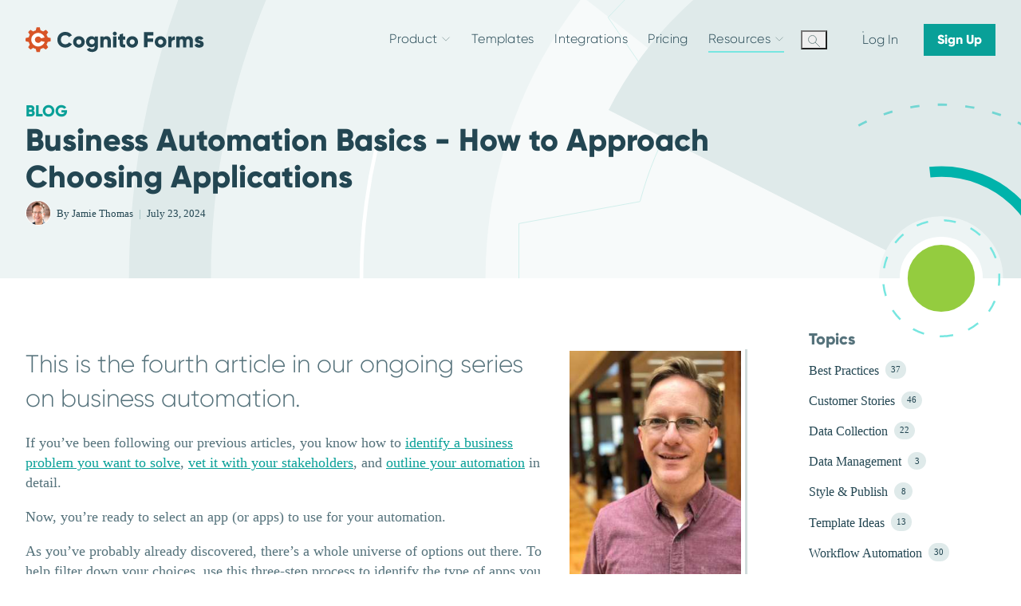

--- FILE ---
content_type: text/html
request_url: https://www.cognitoforms.com/blog/365/how-to-choose-no-codelow-code-tools
body_size: 72418
content:
<!DOCTYPE html><html lang="en" class="website has-concentric has-concentric astro-sckkx6r4"><head><meta charset="UTF-8"><link rel="preconnect" href="https://fonts.googleapis.com"><link rel="preconnect" href="https://fonts.gstatic.com" crossorigin=""><link rel="preload" href="https://fonts.googleapis.com/css2?family=Lato:ital,wght@0,400;0,700;1,400&amp;display=swap" as="stylesheet"><link rel="icon" type="image/x-icon" href="https://static.cognitoforms.com/website/assets/favicons/favicon.ico">
<link rel="icon" type="image/png" sizes="16x16" href="https://static.cognitoforms.com/website/assets/favicons/favicon-16x16.png">
<link rel="icon" type="image/png" sizes="32x32" href="https://static.cognitoforms.com/website/assets/favicons/favicon-32x32.png">
<link rel="icon" type="image/png" sizes="48x48" href="https://static.cognitoforms.com/website/assets/favicons/favicon-48x48.png">
<link rel="manifest" href="https://static.cognitoforms.com/website/assets/favicons/manifest.webmanifest">
<meta name="mobile-web-app-capable" content="yes">
<meta name="theme-color" content="#fff">
<meta name="application-name" content="Cognito Forms">
<link rel="apple-touch-icon" sizes="57x57" href="https://static.cognitoforms.com/website/assets/favicons/apple-touch-icon-57x57.png">
<link rel="apple-touch-icon" sizes="60x60" href="https://static.cognitoforms.com/website/assets/favicons/apple-touch-icon-60x60.png">
<link rel="apple-touch-icon" sizes="72x72" href="https://static.cognitoforms.com/website/assets/favicons/apple-touch-icon-72x72.png">
<link rel="apple-touch-icon" sizes="76x76" href="https://static.cognitoforms.com/website/assets/favicons/apple-touch-icon-76x76.png">
<link rel="apple-touch-icon" sizes="114x114" href="https://static.cognitoforms.com/website/assets/favicons/apple-touch-icon-114x114.png">
<link rel="apple-touch-icon" sizes="120x120" href="https://static.cognitoforms.com/website/assets/favicons/apple-touch-icon-120x120.png">
<link rel="apple-touch-icon" sizes="144x144" href="https://static.cognitoforms.com/website/assets/favicons/apple-touch-icon-144x144.png">
<link rel="apple-touch-icon" sizes="152x152" href="https://static.cognitoforms.com/website/assets/favicons/apple-touch-icon-152x152.png">
<link rel="apple-touch-icon" sizes="167x167" href="https://static.cognitoforms.com/website/assets/favicons/apple-touch-icon-167x167.png">
<link rel="apple-touch-icon" sizes="180x180" href="https://static.cognitoforms.com/website/assets/favicons/apple-touch-icon-180x180.png">
<link rel="apple-touch-icon" sizes="1024x1024" href="https://static.cognitoforms.com/website/assets/favicons/apple-touch-icon-1024x1024.png">
<meta name="apple-mobile-web-app-capable" content="yes">
<meta name="apple-mobile-web-app-status-bar-style" content="default">
<meta name="apple-mobile-web-app-title" content="Cognito Forms">
<link rel="apple-touch-startup-image" media="(device-width: 320px) and (device-height: 568px) and (-webkit-device-pixel-ratio: 2) and (orientation: portrait)" href="https://static.cognitoforms.com/website/assets/favicons/apple-touch-startup-image-640x1136.png">
<link rel="apple-touch-startup-image" media="(device-width: 320px) and (device-height: 568px) and (-webkit-device-pixel-ratio: 2) and (orientation: landscape)" href="https://static.cognitoforms.com/website/assets/favicons/apple-touch-startup-image-1136x640.png">
<link rel="apple-touch-startup-image" media="(device-width: 375px) and (device-height: 667px) and (-webkit-device-pixel-ratio: 2) and (orientation: portrait)" href="https://static.cognitoforms.com/website/assets/favicons/apple-touch-startup-image-750x1334.png">
<link rel="apple-touch-startup-image" media="(device-width: 375px) and (device-height: 667px) and (-webkit-device-pixel-ratio: 2) and (orientation: landscape)" href="https://static.cognitoforms.com/website/assets/favicons/apple-touch-startup-image-1334x750.png">
<link rel="apple-touch-startup-image" media="(device-width: 375px) and (device-height: 812px) and (-webkit-device-pixel-ratio: 3) and (orientation: portrait)" href="https://static.cognitoforms.com/website/assets/favicons/apple-touch-startup-image-1125x2436.png">
<link rel="apple-touch-startup-image" media="(device-width: 375px) and (device-height: 812px) and (-webkit-device-pixel-ratio: 3) and (orientation: landscape)" href="https://static.cognitoforms.com/website/assets/favicons/apple-touch-startup-image-2436x1125.png">
<link rel="apple-touch-startup-image" media="(device-width: 390px) and (device-height: 844px) and (-webkit-device-pixel-ratio: 3) and (orientation: portrait)" href="https://static.cognitoforms.com/website/assets/favicons/apple-touch-startup-image-1170x2532.png">
<link rel="apple-touch-startup-image" media="(device-width: 390px) and (device-height: 844px) and (-webkit-device-pixel-ratio: 3) and (orientation: landscape)" href="https://static.cognitoforms.com/website/assets/favicons/apple-touch-startup-image-2532x1170.png">
<link rel="apple-touch-startup-image" media="(device-width: 393px) and (device-height: 852px) and (-webkit-device-pixel-ratio: 3) and (orientation: portrait)" href="https://static.cognitoforms.com/website/assets/favicons/apple-touch-startup-image-1179x2556.png">
<link rel="apple-touch-startup-image" media="(device-width: 393px) and (device-height: 852px) and (-webkit-device-pixel-ratio: 3) and (orientation: landscape)" href="https://static.cognitoforms.com/website/assets/favicons/apple-touch-startup-image-2556x1179.png">
<link rel="apple-touch-startup-image" media="(device-width: 414px) and (device-height: 896px) and (-webkit-device-pixel-ratio: 2) and (orientation: portrait)" href="https://static.cognitoforms.com/website/assets/favicons/apple-touch-startup-image-828x1792.png">
<link rel="apple-touch-startup-image" media="(device-width: 414px) and (device-height: 896px) and (-webkit-device-pixel-ratio: 2) and (orientation: landscape)" href="https://static.cognitoforms.com/website/assets/favicons/apple-touch-startup-image-1792x828.png">
<link rel="apple-touch-startup-image" media="(device-width: 414px) and (device-height: 896px) and (-webkit-device-pixel-ratio: 3) and (orientation: portrait)" href="https://static.cognitoforms.com/website/assets/favicons/apple-touch-startup-image-1242x2688.png">
<link rel="apple-touch-startup-image" media="(device-width: 414px) and (device-height: 896px) and (-webkit-device-pixel-ratio: 3) and (orientation: landscape)" href="https://static.cognitoforms.com/website/assets/favicons/apple-touch-startup-image-2688x1242.png">
<link rel="apple-touch-startup-image" media="(device-width: 414px) and (device-height: 736px) and (-webkit-device-pixel-ratio: 3) and (orientation: portrait)" href="https://static.cognitoforms.com/website/assets/favicons/apple-touch-startup-image-1242x2208.png">
<link rel="apple-touch-startup-image" media="(device-width: 414px) and (device-height: 736px) and (-webkit-device-pixel-ratio: 3) and (orientation: landscape)" href="https://static.cognitoforms.com/website/assets/favicons/apple-touch-startup-image-2208x1242.png">
<link rel="apple-touch-startup-image" media="(device-width: 428px) and (device-height: 926px) and (-webkit-device-pixel-ratio: 3) and (orientation: portrait)" href="https://static.cognitoforms.com/website/assets/favicons/apple-touch-startup-image-1284x2778.png">
<link rel="apple-touch-startup-image" media="(device-width: 428px) and (device-height: 926px) and (-webkit-device-pixel-ratio: 3) and (orientation: landscape)" href="https://static.cognitoforms.com/website/assets/favicons/apple-touch-startup-image-2778x1284.png">
<link rel="apple-touch-startup-image" media="(device-width: 430px) and (device-height: 932px) and (-webkit-device-pixel-ratio: 3) and (orientation: portrait)" href="https://static.cognitoforms.com/website/assets/favicons/apple-touch-startup-image-1290x2796.png">
<link rel="apple-touch-startup-image" media="(device-width: 430px) and (device-height: 932px) and (-webkit-device-pixel-ratio: 3) and (orientation: landscape)" href="https://static.cognitoforms.com/website/assets/favicons/apple-touch-startup-image-2796x1290.png">
<link rel="apple-touch-startup-image" media="(device-width: 744px) and (device-height: 1133px) and (-webkit-device-pixel-ratio: 2) and (orientation: portrait)" href="https://static.cognitoforms.com/website/assets/favicons/apple-touch-startup-image-1488x2266.png">
<link rel="apple-touch-startup-image" media="(device-width: 744px) and (device-height: 1133px) and (-webkit-device-pixel-ratio: 2) and (orientation: landscape)" href="https://static.cognitoforms.com/website/assets/favicons/apple-touch-startup-image-2266x1488.png">
<link rel="apple-touch-startup-image" media="(device-width: 768px) and (device-height: 1024px) and (-webkit-device-pixel-ratio: 2) and (orientation: portrait)" href="https://static.cognitoforms.com/website/assets/favicons/apple-touch-startup-image-1536x2048.png">
<link rel="apple-touch-startup-image" media="(device-width: 768px) and (device-height: 1024px) and (-webkit-device-pixel-ratio: 2) and (orientation: landscape)" href="https://static.cognitoforms.com/website/assets/favicons/apple-touch-startup-image-2048x1536.png">
<link rel="apple-touch-startup-image" media="(device-width: 810px) and (device-height: 1080px) and (-webkit-device-pixel-ratio: 2) and (orientation: portrait)" href="https://static.cognitoforms.com/website/assets/favicons/apple-touch-startup-image-1620x2160.png">
<link rel="apple-touch-startup-image" media="(device-width: 810px) and (device-height: 1080px) and (-webkit-device-pixel-ratio: 2) and (orientation: landscape)" href="https://static.cognitoforms.com/website/assets/favicons/apple-touch-startup-image-2160x1620.png">
<link rel="apple-touch-startup-image" media="(device-width: 820px) and (device-height: 1080px) and (-webkit-device-pixel-ratio: 2) and (orientation: portrait)" href="https://static.cognitoforms.com/website/assets/favicons/apple-touch-startup-image-1640x2160.png">
<link rel="apple-touch-startup-image" media="(device-width: 820px) and (device-height: 1080px) and (-webkit-device-pixel-ratio: 2) and (orientation: landscape)" href="https://static.cognitoforms.com/website/assets/favicons/apple-touch-startup-image-2160x1640.png">
<link rel="apple-touch-startup-image" media="(device-width: 834px) and (device-height: 1194px) and (-webkit-device-pixel-ratio: 2) and (orientation: portrait)" href="https://static.cognitoforms.com/website/assets/favicons/apple-touch-startup-image-1668x2388.png">
<link rel="apple-touch-startup-image" media="(device-width: 834px) and (device-height: 1194px) and (-webkit-device-pixel-ratio: 2) and (orientation: landscape)" href="https://static.cognitoforms.com/website/assets/favicons/apple-touch-startup-image-2388x1668.png">
<link rel="apple-touch-startup-image" media="(device-width: 834px) and (device-height: 1112px) and (-webkit-device-pixel-ratio: 2) and (orientation: portrait)" href="https://static.cognitoforms.com/website/assets/favicons/apple-touch-startup-image-1668x2224.png">
<link rel="apple-touch-startup-image" media="(device-width: 834px) and (device-height: 1112px) and (-webkit-device-pixel-ratio: 2) and (orientation: landscape)" href="https://static.cognitoforms.com/website/assets/favicons/apple-touch-startup-image-2224x1668.png">
<link rel="apple-touch-startup-image" media="(device-width: 1024px) and (device-height: 1366px) and (-webkit-device-pixel-ratio: 2) and (orientation: portrait)" href="https://static.cognitoforms.com/website/assets/favicons/apple-touch-startup-image-2048x2732.png">
<link rel="apple-touch-startup-image" media="(device-width: 1024px) and (device-height: 1366px) and (-webkit-device-pixel-ratio: 2) and (orientation: landscape)" href="https://static.cognitoforms.com/website/assets/favicons/apple-touch-startup-image-2732x2048.png">
<meta name="msapplication-TileColor" content="#fff">
<meta name="msapplication-TileImage" content="https://static.cognitoforms.com/website/assets/favicons/mstile-144x144.png">
<meta name="msapplication-config" content="https://static.cognitoforms.com/website/assets/favicons/browserconfig.xml">
<link rel="yandex-tableau-widget" href="https://static.cognitoforms.com/website/assets/favicons/yandex-browser-manifest.json"><meta name="viewport" content="width=device-width, initial-scale = 1.0, minimal-ui">
<title>Business Automation Basics - How to Approach Choosing Applications - Cognito Forms</title>
<meta name="apple-mobile-web-app-capable" content="yes">
<meta http-equiv="X-UA-Compatible" content="IE=edge">
<meta property="twitter:card" content="summary_large_image" id="twitter:card">
<meta property="twitter:site" content="@CognitoForms" id="twitter:site">
<meta property="twitter:creator" content="@CognitoForms" id="twitter:creator">
<meta property="og:site_name" content="Cognito Forms" id="og:site_name">
<meta name="og:type" content="website">
<meta name="addsearch-custom-field" content="video=false" id="addsearchvideo">
<meta name="description" content="Learn how to begin evaluating low-code/no-code apps and other software at a high level before getting into the details." id="desc">
<meta property="og:image" content="https://static.cognitoforms.com/website/assets/logo.Bbph4lL6.png" id="og:image">
<meta property="twitter:image" content="https://static.cognitoforms.com/website/assets/logo.Bbph4lL6.png" id="twitter:image">
<meta property="og:title" content="Business Automation Basics - How to Approach Choosing Applications" id="og:title">
<meta property="twitter:title" content="Business Automation Basics - How to Approach Choosing Applications" id="twitter:title">
<meta property="og:description" content="Learn how to begin evaluating low-code/no-code apps and other software at a high level before getting into the details." id="og:description">
<meta property="twitter:description" content="Learn how to begin evaluating low-code/no-code apps and other software at a high level before getting into the details." id="twitter:description">
<link rel="canonical" href="https://www.cognitoforms.com/blog/365/how-to-choose-no-codelow-code-tools" id="canonical"><!-- Avoid jarring flash/shift in nav due to variable authentication state --><script>(function(){const wasAuthenticatedKey = "was-authenticated";

			const authenticated = localStorage.getItem(wasAuthenticatedKey) === 'true';
			if (authenticated)
				document.documentElement.classList.add('authenticated')
		})();</script><style>
			.nav__avatar {
				display: none;
				width: 27px;
			}

			.authenticated .nav__avatar {
				display: block;
			}

			.authenticated .auth-buttons {
				display: none;
			}
		</style><noscript><link rel="stylesheet" href="https://static.cognitoforms.com/website/assets/_slug_.Vmw7S1Fu.css"></noscript><link rel="preload" href="https://static.cognitoforms.com/website/assets/_slug_.Vmw7S1Fu.css" onload="this.rel='stylesheet'" as="style">
<style>.arrow-link{display:inline-block;vertical-align:middle;color:#09a098;font-family:Gilroy,Gilroy Extra,Century Gothic,sans-serif;font-weight:900;letter-spacing:.05em;text-decoration:none;text-transform:uppercase}.arrow-link__arrow{width:.9em;height:.8em;transition:width .2s ease}.arrow-link:hover{color:#234652}.arrow-link:hover .arrow-link__arrow{width:1.25em}
.chevron{display:inline-block;position:relative;width:1em;height:1em;padding:0;vertical-align:middle;transition:all .2s}.chevron:before,.chevron:after{position:absolute;left:15%;top:calc(50% - .075em);width:70%;height:.15em;background-color:currentcolor;transform:rotate(-45deg);transform-origin:.05em;content:"";transition:all .2s}.chevron:before{transform:rotate(-45deg)}.chevron:after{transform:rotate(45deg)}.chevron-left{transform:rotate(180deg);transition:all .2s}.chevron-up{transform:rotate(90deg);transition:all .2s}.chevron-down{transform:rotate(-90deg);transition:all .2s}.chevron-ex:before,.chevron-ex:after{left:0;width:1em;transform-origin:50%}
.expandable-container{transition:max-height .3s}.expandable-container--overflow{overflow-y:hidden}
.blog-list .sm-cc{margin-bottom:-30px}.blog-list__social-share{position:absolute;right:0;top:-10px}.blog-list__wide-image{background-position:center;background-size:cover;padding-bottom:33%}.blog-list__wide-image a{display:inline-block;background:#234652cc;margin-left:-2rem;padding:.35em 2rem;color:#fff}.blog-list__item a{color:#55727b}.blog-list__item a h2{color:#234652;transition:color .25s}.blog-list__item a:hover{text-decoration:none}.blog-list__item a:hover h2{color:#09a098}.blog-list__item .blog-list__description{padding-right:2em;font-size:1.25rem;font-weight:300;line-height:1.6}.blog-list__item .blog-list__tags li{margin-bottom:0}.social-share--horizontal li{display:inline-block;margin-bottom:0}.social-share--horizontal li:not(:last-child){margin-right:1rem}.social-share a:not(:hover){color:inherit}
.breadcrumbs{font-size:1.25rem}@media (max-width: 767.8px){.breadcrumbs--has-menu{width:calc(100% + 4rem);margin-left:-2rem;margin-bottom:2rem}.breadcrumbs--has-menu .breadcrumbs__mobile{padding-right:2rem;padding-left:2rem}.breadcrumbs--has-menu .breadcrumbs__mobile-menu .menu__child{font-size:1rem}.breadcrumbs--has-menu .breadcrumbs__main-inner-list{mask-image:linear-gradient(to right,transparent 1rem,black 2rem,black calc(100% - 3rem),transparent calc(100% - 1rem));flex-wrap:nowrap}:root .breadcrumbs--has-menu .breadcrumbs__main-inner-list{flex-grow:1;padding-left:2rem;white-space:nowrap;overflow-x:auto}.breadcrumbs--has-menu .breadcrumbs__main-inner-list-breadcrumb{height:44px;font-size:1rem;font-weight:400}.breadcrumbs--has-menu .breadcrumbs__main-inner-list-breadcrumb:last-child{padding-right:2rem}.website .breadcrumbs--has-menu .breadcrumbs__main-inner-list-breadcrumb{font-family:Lato,tahoma,sans-serif;text-transform:none}.breadcrumbs--has-menu .breadcrumbs__main h1{color:#55727b;font-family:Lato,tahoma,sans-serif;font-weight:400}}.breadcrumbs__mobile-button{border-bottom:1px solid #d0dbdb}.breadcrumbs__mobile-button-chevron{color:#234652}.breadcrumbs__mobile-menu{box-shadow:0 4px 4px #23465233}.breadcrumbs__mobile .arrow-link{display:block;margin-top:2em;margin-right:.6em;margin-bottom:.6em;font-size:1rem;text-align:right}@media (min-width: 768px){:root .breadcrumbs__main{display:block;max-height:none!important}}.breadcrumbs__main-inner-list{flex-wrap:wrap}.breadcrumbs__main-inner-list-breadcrumb{position:relative;margin:0;font-weight:700}.website .breadcrumbs__main-inner-list-breadcrumb{font-family:Gilroy,Gilroy Extra,Century Gothic,sans-serif;text-transform:uppercase}.breadcrumbs__main-inner-list-breadcrumb a{color:currentcolor;text-decoration:none}.breadcrumbs__main-inner-list-breadcrumb:first-child *{margin-left:0}.breadcrumbs__main-inner-list-breadcrumb+li *{position:relative}.breadcrumbs__main-inner-list-breadcrumb:not(:last-child):after{position:inline;margin:0 .5em;content:"/";color:#bdcccc}.breadcrumbs h1{display:inline;color:inherit;font-size:inherit}
</style>
<noscript><link rel="stylesheet" href="https://static.cognitoforms.com/website/assets/_slug_.DreNGBzV.css"></noscript><link rel="preload" href="https://static.cognitoforms.com/website/assets/_slug_.DreNGBzV.css" onload="this.rel='stylesheet'" as="style">
<style>.pagination{user-select:none}.pagination__item{display:inline-block;margin:0 4px}.pagination__button{border-radius:50%;line-height:2}.pagination__button.is-active.is-active{background:#00b3ab;color:#fff}.pagination__button:hover{background:#e3f8f8}.pagination .chevron{vertical-align:text-bottom}
.tag{display:inline-block;background-color:#edf4f4;border-radius:100px;padding:.75em 1.5em;transform:translate(-.3em);color:#09a098;letter-spacing:.05em;text-decoration:none;transition:all .25s,color .25s}:root .tag{margin:.3em}.tag--ex{padding:.5em .7em .2em}a>.tag:hover,a>.tag:focus{background-color:#dfeaea;color:#234652}
</style>
<noscript><link rel="stylesheet" href="https://static.cognitoforms.com/website/assets/_slug_.BeNEWmeu.css"></noscript><link rel="preload" href="https://static.cognitoforms.com/website/assets/_slug_.BeNEWmeu.css" onload="this.rel='stylesheet'" as="style">
<style>.menu__item{position:relative;margin:0 1rem;padding:.6em 0;line-height:1.2}.menu__item--badge{padding-right:2em}.menu__badge{position:absolute;bottom:-.1em;pointer-events:none}.menu__link{display:block;color:#234652;text-decoration:none}.menu__link:hover{cursor:pointer}.menu__parent a{width:calc(100% - 1.2em)}:root .menu__item-icon{position:absolute;right:0;top:1em;background:transparent;border:0;outline:0 solid transparent;color:#92b8b8;font-size:.8rem}:root .menu__item-icon:hover{background:#dfeaea;outline:2px solid #dfeaea}.menu__child{padding:.6em .5em;font-size:.8rem}.menu__child:first-child{padding-top:1em}.menu__item--active>a{color:#09a098}.menu__child-menu:not(.is-active) .menu__item--active:before{opacity:0}@media (max-width: 767.8px){.menu__item-icon{top:.8em;font-size:1.25rem}}.menu{position:relative;overflow:hidden}.menu__section-button.chevron{position:absolute;right:.7em;top:.25em;background-color:transparent;border:0;color:#234652}.menu__heading{margin:0 1.5em .5rem 1rem;color:inherit;font-family:Gilroy,Gilroy Extra,Century Gothic,sans-serif;font-size:20px;font-weight:700}.menu__heading a{color:#234652}.menu__slide-content{position:relative;overflow:hidden}.skip-menu-anchor{position:absolute;top:-75px}
@keyframes slide-up{0%{transform:translateY(100%)}to{transform:translateY(0)}}.cta-banner{clear:both}.cta-banner--large{position:relative;background-color:#d0efec;border:1px solid #d0efec;color:#234652}.cta-banner--large .cta-banner__image{position:absolute;inset:0;background-position:center;background-size:cover;opacity:1;mix-blend-mode:overlay;filter:saturate(0%)}.cta-banner--large.cta-banner--dark{background-color:#234652;border:1px solid #234652;color:#fff}.cta-banner--large.cta-banner--dark .cta-banner__content>div{text-shadow:0 0 3px #172d35}.cta-banner--large .cta-banner__content{position:relative}.cta-banner--large .cta-banner__content .button{display:block;width:fit-content;margin-left:auto}.cta-banner--sticky{position:fixed;bottom:0;left:0;z-index:35;width:100%;background:#edf4f4;animation:slide-up backwards .5s 3s}.cta-banner--sticky:not(.cta-banner--dark){border-top:1px solid #d0dbdb;box-shadow:0 -3px 12px #55727b26}.cta-banner--sticky.cta-banner--dark{background:#172d35;color:#fff}:root .cta-banner--small.cta-banner--dark{background:#234652;color:#fff}.cta-banner--small:not([class*=matins],[class*=white]){color:#09a098}.cta-banner--small:not([class*=bg-]){background:#f7fafa}
.concentric,.concentric--amp{position:absolute;left:50%;top:50%;z-index:-1;transform:translate(-50%,-50%);pointer-events:none}.concentric[viewBox~="3000"],.concentric--amp[viewBox~="3000"]{width:250vw;max-width:3000px;height:250vw;max-height:3000px}.concentric image,.concentric--amp image{transform:translate(-250px,-250px)}.concentric .concentric__container,.concentric .concentric__container>*,.concentric--amp .concentric__container,.concentric--amp .concentric__container>*{transform-origin:center}.concentric--amp,.concentric--amp--amp{z-index:-1}.concentric-sticky-situation:root [id=app]{overflow:visible}.concentric-sticky-situation .concentric-mask{overflow:hidden}.concentric__container>*:nth-child(2n),:root:root .clockwise{transform:rotate(calc(var(--scroll) * .1deg))}.concentric__container>*:nth-child(odd),:root:root .counterclockwise{transform:rotate(calc(var(--scroll) * -.1deg))}:root .clockwise.slow{transform:rotate(calc(var(--scroll) * .05deg))}:root .counterclockwise.slow{transform:rotate(calc(var(--scroll) * -.05deg))}:root .clockwise.fast{transform:rotate(calc(var(--scroll) * .2deg))}:root .counterclockwise.fast{transform:rotate(calc(var(--scroll) * -.2deg))}@media (prefers-reduced-motion){:root .concentric__container>*,:root:root .clockwise,:root:root .counterclockwise{transform:rotate(0)}}
.c-icon{display:inline-block;line-height:0}:root:root:root .c-icon svg{display:block;width:100%;height:100%}
</style>
<noscript><link rel="stylesheet" href="https://static.cognitoforms.com/website/assets/_author_.BiYtnjBc.css"></noscript><link rel="preload" href="https://static.cognitoforms.com/website/assets/_author_.BiYtnjBc.css" onload="this.rel='stylesheet'" as="style">
<style>:root .alternate-content{gap:2em}:root .alternate-content>*{width:100%}:root .alternate-content:nth-child(odd)>*:first-child{order:1}:root .alternate-content h2{color:#234652;font-family:Gilroy,Gilroy Extra,Century Gothic,sans-serif}@media (min-width: 900px){:root .alternate-content:not([class*=flex]){display:flex}}@media (max-width: 899.8px){:root .alternate-content>*:first-child{display:flex;justify-content:left}:root .alternate-content .concentric-illustration img{max-width:100%;margin-left:0}}
.sm-cc__mask{position:absolute;bottom:15%;top:15%;z-index:0;width:100%;overflow:hidden}.sm-cc__mask svg{min-width:504px}.sm-cc--tall .sm-cc__mask{bottom:0;top:0}.sm-cc__unmasked{min-width:270px}.blog-list .sm-cc__unmasked .concentric{width:48.625%}.blog-list .sm-cc__unmasked .concentric .venus{stroke:#e3f8f8}.sm-cc .concentric{width:75%}:root .sm-cc__unmasked{z-index:1;width:40.5%}.sm-cc img{z-index:2;min-width:250px}.sm-cc--vinyl.sm-cc--powder .sm-cc__unmasked .venus{fill:#f1fcfc}.sm-cc--vinyl.sm-cc--harriet .sm-cc__mask .mercury{stroke:#fff}.sm-cc--vinyl.sm-cc--harriet .sm-cc__mask .venus{fill:#f6fbe5}.sm-cc--vinyl.sm-cc--harriet .sm-cc__mask .comet{stroke:#94cc3f}.sm-cc--vinyl.sm-cc--harriet .sm-cc__unmasked .venus{fill:#d1ed7e}.sm-cc--vinyl.sm-cc--harriet .sm-cc__unmasked .mercury{stroke:#e7f5be;stroke-width:7;stroke-dasharray:10,30}.sm-cc--vinyl.sm-cc--peach .sm-cc__mask .venus{fill:#ffe49d}.sm-cc--vinyl.sm-cc--peach .sm-cc__mask .comet{stroke:#f9a241}.sm-cc--vinyl.sm-cc--peach .sm-cc__unmasked .mercury{stroke:#d85427;stroke-dasharray:2,10}.sm-cc--vinyl.sm-cc--peach .sm-cc__unmasked .venus{fill:#f9a241}.sm-cc--vinyl.sm-cc--mapplethorpe .sm-cc__mask .venus{fill:#dfeaea}.sm-cc--vinyl.sm-cc--mapplethorpe .sm-cc__unmasked .mercury{stroke:#92b8b8;stroke-width:15;stroke-dasharray:1,10}.sm-cc--vinyl.sm-cc--mapplethorpe .sm-cc__unmasked .venus{fill:#d0dbdb}.sm-cc--logo.sm-cc--harriet .sm-cc__mask .mercury{fill:#77e6e0}.sm-cc--logo.sm-cc--harriet .sm-cc__mask .venus{fill:#d1ed7e}.sm-cc--logo.sm-cc--harriet .sm-cc__unmasked .mercury{stroke:#94cc3f}.sm-cc--logo.sm-cc--harriet .sm-cc__unmasked .venus{stroke:#f6fbe5}.sm-cc--logo.sm-cc--peach .sm-cc__mask .mercury{fill:#f9a241}.sm-cc--logo.sm-cc--peach .sm-cc__mask .venus{fill:#ffe49d}.sm-cc--logo.sm-cc--peach .sm-cc__unmasked .mercury{stroke:#f9a241;stroke-dasharray:4,15}.sm-cc--logo.sm-cc--peach .sm-cc__unmasked .venus{stroke:#ffe49d}.sm-cc--logo.sm-cc--mapplethorpe .sm-cc__mask .venus{fill:#dfeaea}.sm-cc--logo.sm-cc--mapplethorpe .sm-cc__unmasked .mercury{stroke:#92b8b8;stroke-width:1;stroke-dasharray:10,5}.sm-cc--gear.sm-cc--harriet .sm-cc__mask .sun{fill:#d1ed7e}.sm-cc--gear.sm-cc--harriet .sm-cc__mask .mercury{stroke:#d85427}.sm-cc--gear.sm-cc--harriet .sm-cc__mask .venus{fill:#f9a241}.sm-cc--gear.sm-cc--harriet .sm-cc__mask .cog{stroke:#d1ed7e;stroke-width:4}.sm-cc--gear.sm-cc--harriet .sm-cc__unmasked .mercury{fill:#f6fbe5}.sm-cc--gear.sm-cc--peach .cog{stroke:#ffe49d;stroke-width:4}.sm-cc--gear.sm-cc--peach .sm-cc__unmasked .mercury{fill:#fff7e3}.sm-cc--gear.sm-cc--mapplethorpe .sm-cc__mask .sun{fill:#92b8b8}.sm-cc--gear.sm-cc--mapplethorpe .sm-cc__mask .cog{stroke:#77e6e0;stroke-width:1}.sm-cc--gear.sm-cc--mapplethorpe .sm-cc__mask .mercury{stroke:#92b8b8}.sm-cc--gear.sm-cc--mapplethorpe .sm-cc__mask .venus{fill:#77e6e0}.sm-cc--gear.sm-cc--mapplethorpe .sm-cc__mask .earth{fill:#fff}.sm-cc--gear.sm-cc--mapplethorpe .sm-cc__unmasked .mercury{fill:#dfeaea}
.cta-button__arrow{width:1em}
.blockquote{clear:both;padding-right:16px;padding-left:16px}@media (min-width: 768px){.blockquote{padding-right:32px;padding-left:32px}}@media (min-width: 1023px){.blockquote{padding-right:64px;padding-left:64px}}.blockquote cite{font-style:normal;gap:8px}.blockquote cite img{max-width:min(300px,80%);max-height:75px}.blockquote--compact blockquote{margin:0 0 0 3.5rem}
</style>
<noscript><link rel="stylesheet" href="https://static.cognitoforms.com/website/assets/_slug_.Dj-ZP-XA.css"></noscript><link rel="preload" href="https://static.cognitoforms.com/website/assets/_slug_.Dj-ZP-XA.css" onload="this.rel='stylesheet'" as="style">
<style>.callout{padding:1.5rem}.callout--default-bg{background:#f6fbe5}.callout--info{background-color:#f1fcfc;border:1px solid #d0efec}.callout--info .callout__icon{color:#798f8f}.callout--warning{background:#fff7e3;border:1px solid #f9cf62;color:#234652}.callout--warning .callout__icon{color:#a3340d}.callout--error{background:#ffeff0;border:1px solid #c5151d;color:#234652}.callout--error a{color:#234652}.callout--error .callout__icon,.callout--error.callout--s{color:#c5151d}.callout--error .button--primary{background:#c5151d!important}.callout--error .button--primary:hover{border-color:#ffeff0}.callout--success{background-color:#f6fbe5;border:1px solid #94cc3f}.callout--success .callout__icon{color:#94cc3f}.callout--s{padding:.5rem;font-size:.8rem}.callout--l{font-size:1.25rem}.callout__content{align-items:flex-start}.callout__icon.i-simple{width:1.4em}.callout__inner-container :first-of-type{margin-top:0}:root .callout{padding:1.5rem}:root .callout .list-style{padding-left:20px}.wiki .callout p,.wiki .callout li,.wiki .callout table{font-size:1rem}
.collapse-component>*,.collapse-component>astro-slot>*{display:block}.collapse-component>*:not(:last-child),.collapse-component>astro-slot>*:not(:last-child){border-bottom:1px solid #dfeaea}.collapse-item[aria-expanded=false] .collapse-item__header span{padding-right:1.75rem}.collapse-item[aria-expanded=true] .collapse-item__header{color:#09a098;font-weight:700}.collapse-item[aria-expanded=true] .collapse-item__header span{padding-right:.75rem}.collapse-item[aria-expanded=true] .collapse-item__header .i-plus{transform:rotate(-45deg)}.collapse-item__header{border-bottom:none;cursor:pointer;color:#55727b;font-family:Gilroy,Gilroy Extra,Century Gothic,sans-serif}.collapse-item__header span{font-size:1.5em}.collapse-item__header .i-complex{width:2em;margin-right:1em}.collapse-item__header .i-plus{flex-shrink:0;width:1.5em}.collapse-item__content{color:#55727b}.collapse-item__wrap{height:0;overflow:hidden;will-change:height;transition:height .25s}.collapse-item__header,.collapse-item h3{transition:color .25s}.collapse-item__header:hover,.collapse-item h3:hover{color:#00b3ab}.collapse-item .i-plus{transition:all .25s;stroke-width:.8}.collapse-item h3{background:transparent;border:0}
.search__input{background:transparent;border:0;padding:.5em 2.3em .5em .5em;color:inherit;-webkit-appearance:none}.search__input::-webkit-search-cancel-button{-webkit-appearance:none}.search__input:focus{outline:#77e6e0 1px solid}.search__input::placeholder{opacity:.7;color:inherit}.search__button{top:0;padding:.5em;color:inherit}.search__button:focus{background:#77e6e080;outline:none}.search--animate{animation:search .25s ease forwards}@keyframes search{0%{opacity:0;transform:scaleX(.3)}to{opacity:1;transform:scaleX(1)}}
.feature-link{display:flex;transition:background-color .25s}.feature-link__image amp-img,.feature-link__image img{width:auto;height:64px}.feature-link__image img{display:block}.feature-link--column{flex-direction:column}.feature-link--row{align-items:flex-start;flex-direction:row}.feature-link h3{transition:color .25s}.feature-link .i-complex{flex-shrink:0;width:80px;height:auto;margin-right:1rem}@media all and (-ms-high-contrast: none),(-ms-high-contrast: active){.feature-link .i-complex{height:80px}}a.feature-link:hover{background-color:#f7fafa}a.feature-link:hover h3{color:#09a098}
.frame{color:#92b8b8}.frame circle{transform-origin:center}.frame__image{position:relative;z-index:1}.frame .pin-bottom-0{margin-bottom:-25%}.frame .pin-left-0{margin-left:-25%}.frame .pin-top-0{margin-top:-25%}.frame .pin-right-0{margin-right:-25%}.frame svg{width:50%;fill:transparent;stroke-width:0}.frame__eye{z-index:1}.frame__eye .frame__circle-1{fill:#d0efec}.frame__eye .frame__circle-3{stroke:#f9cf62;stroke-width:1;stroke-dasharray:3,4}.frame__eye .frame__circle-4{fill:#fff}.frame__rays{z-index:0}.frame__rays circle{stroke:currentcolor}.frame__rays .frame__circle-1,.frame__rays .frame__circle-2,.frame__rays .frame__circle-3{stroke-width:1;stroke-dasharray:1,2.4}.frame__rays .frame__circle-2{stroke-dasharray:1,4}.frame__rays .frame__circle-3{stroke-dasharray:1,5.65}.frame__outer{z-index:0}.frame__outer circle{stroke:#92b8b8}.frame__outer .frame__circle-2{stroke:#d0dbdb;stroke-width:1;stroke-dasharray:5,5}.frame__outer .frame__circle-6{stroke:#798f8f;stroke-width:1}
.stats{border-top:1px solid #dfeaea;border-bottom:1px solid #dfeaea;overflow:hidden;padding:16px 16px 16px 150px}@media (max-width: 575.8px){.wiki .stats{float:none;margin:auto}}.stats__amount-container{position:relative;font-weight:800;line-height:0}.stats__amount-container span{position:absolute;inset:0}.stats__background{position:absolute;left:50%;top:50%;width:456px;max-width:none;height:456px}:root .stats__background{margin:-228px 0 0 -228px}.stats__background path{transform-origin:center center}.stats__content{z-index:1;margin-left:64px}.stats__description{font-weight:800}.stats__by-line{font-weight:300}.stats__donut-chart{flex-grow:0;transform:rotate(-90deg)}.stats__donut-chart circle{fill:transparent}.stats__donut-ring{stroke:#edf4f4;stroke-dasharray:2px 5px;stroke-width:14px}.stats__donut-segment{transform-origin:center center;transition-property:stroke-dasharray;stroke:#77e6e0}@media (min-width: 900px) and (max-width: 1022.8px){.stats{padding:16px 16px 16px 80px}.stats__donut-chart{width:150px;height:150px}:root .stats__background{width:376px;height:376px;margin:-188px 0 0 -188px}.stats__content{margin-left:32px}}@media (max-width: 899.8px){.stats{flex-direction:column;border:0;padding:32px 16px 16px;text-align:center}:root .wiki .stats{min-width:250px}.stats .stats__background .stats-svg-thin,.stats .stats__background .stats-svg-thick{display:none}.stats .stats__content{margin:32px 0 0}}@media (max-width: 899.8px) and (min-width: 900px) and (max-width: 1022.8px){.stats .stats__content{margin-top:48px}}@media (max-width: 899.8px){.stats .stats__description{max-width:456px}:root .stats .stats__by-line{margin-top:4px;text-align:center}}.stats--portrait{flex-direction:column;border:0;padding:32px 16px 16px;text-align:center}:root .wiki .stats--portrait{min-width:250px}.stats--portrait .stats__background .stats-svg-thin,.stats--portrait .stats__background .stats-svg-thick{display:none}.stats--portrait .stats__content{margin:32px 0 0}@media (min-width: 900px) and (max-width: 1022.8px){.stats--portrait .stats__content{margin-top:48px}}.stats--portrait .stats__description{max-width:456px}:root .stats--portrait .stats__by-line{margin-top:4px;text-align:center}
.tabs[data-orientation=horizontal] .tabs-list{position:sticky;top:75px;z-index:10;max-width:100%;overflow-y:auto}@supports (overflow: overlay){html:not(.is-android) .tabs[data-orientation=horizontal] .tabs-list{overflow-y:overlay}}html:not(.is-android) .tabs[data-orientation=horizontal] .tabs-list::-webkit-scrollbar{width:8px;height:8px}html:not(.is-android) .tabs[data-orientation=horizontal] .tabs-list::-webkit-scrollbar-thumb{background-color:var(--bg-scrollbar, #dfeaea);border:1px solid var(--bg-primary, white)}html:not(.is-android) .tabs[data-orientation=horizontal] .tabs-list:hover::-webkit-scrollbar-thumb{background-color:var(--bg-scrollbar-hovered, #bdcccc)}.tabs[data-orientation=horizontal] .tabs-indicator{bottom:0;left:0;width:calc(var(--radix-tabs-indicator-size) - 1px);height:3px;transform:translate(var(--radix-tabs-indicator-position));transition:width .3s,transform .3s}.tabs[data-orientation=vertical] .tabs-indicator{left:0;top:0;width:3px;height:var(--radix-tabs-indicator-size);transform:translateY(var(--radix-tabs-indicator-position));transition:width .3s,transform .3s}.tabs-button{border:0;outline:none}
.template-card{opacity:0;animation:fade-in .7s cubic-bezier(.42,0,0,1.5) forwards;transition:all .5s}.template-card__image{height:10em;border:1px solid #d0dbdb;overflow:hidden}.template-card__image img{transition:transform 1s}.template-card h3{transition:color .25s}.template-card:hover .template-card__image img,.template-card:focus .template-card__image img{transform:translateY(calc(-100% + 10em));transition:transform 5s}.template-card:hover h3,.template-card:focus h3{color:#09a098}@keyframes fade-in{0%{opacity:0;transform:scale(1.1)}to{opacity:1}}
</style>
<style>.badge{display:inline-flex;align-items:center;flex-shrink:1;justify-content:center;min-width:2em;min-height:2em;background-color:#dfeaea;border-color:#0000;border-radius:3em;outline:1px solid #0000;padding:0 .6em;color:#234652;font-size:.7em;font-weight:400;gap:.2em;word-break:keep-all}.badge__text-container{display:inline-block;padding-top:.2em;padding-bottom:.2em;overflow:hidden;text-overflow:ellipsis;white-space:nowrap}.hamburger{display:inline-block;position:relative;width:1em;height:.1em;background-color:currentColor;margin-top:-.1em;vertical-align:middle;font-size:20px;transition:background-color .25s}.skip-link{z-index:30;box-shadow:0 0 0 3px #92b8b84d,inset 0 0 0 1px #fff6}.skip-link:not(:focus){position:absolute;width:1px;height:1px;clip:rect(0 0 0 0);clip-path:inset(50%);overflow:hidden;white-space:nowrap}@supports (overflow:overlay){html:not(.is-android) .support-chat-m-messages{overflow-y:overlay}}@supports (overflow:overlay){html:not(.is-android) .support-chat-m__editable{overflow-y:overlay}}@media (width<=575.8px){.support-chat-m-widget{bottom:0;right:0;width:100%;height:100%;max-height:100vh;border-radius:0;transform:translateY(0)}}@media (width<=575.8px){body.support-chat-m-open{overflow:hidden}}@media screen and (width>=450px) and (aspect-ratio<=2/3){.mobile-nav{font-size:calc(12px + .5vw)}}@media screen and (aspect-ratio>=2/3){.mobile-nav-content{display:flex}}@media screen and (aspect-ratio>=2/3){.mobile-nav .search input{padding:.5em 2rem}.mobile-nav .search button{margin-right:1.5rem}}@media screen and (aspect-ratio<=2/3){.mobile-nav .search input{padding:1em 2rem}.mobile-nav .search button{margin-right:1.5em}}@media screen and (aspect-ratio<=2/3){.mobile-nav-menu.no-list-style{padding-right:4em;padding-left:4em}.mobile-nav-menu.no-list-style:first-child{padding-top:3em}}@media screen and (aspect-ratio>=2/3){.mobile-nav-menu.no-list-style{padding-right:2em;padding-left:2em}.mobile-nav-menu.no-list-style:first-child{padding-top:2em}}@media screen and (width>=450px) and (aspect-ratio<=2/3){.mobile-nav-menu.no-list-style li{margin-bottom:1.75em;text-align:center}}@media screen and (aspect-ratio<=2/3){.mobile-nav-cta{left:0;background-image:linear-gradient(#fff0,#fff 20%);padding:1em;pointer-events:none}.mobile-nav-cta *{pointer-events:all}.mobile-nav-cta>:first-child{margin-right:1rem}}@media screen and (aspect-ratio<=2/3) and (width>=450px){.mobile-nav-cta a{max-width:200px;margin-bottom:1em;font-size:1.5em}}@media screen and (aspect-ratio>=2/3){.mobile-nav-cta{flex-direction:column;padding:2rem}.mobile-nav-cta>:first-child{margin-bottom:1rem}.mobile-nav-cta a{min-width:150px}}.product-menu__links{padding:3.5rem 3rem 2rem}.product-menu__links>ul{columns:3;column-width:9em}.product-menu__featured-article{color:#55727b;text-decoration:none;transition:all .2s}.product-menu__featured-article span{font-family:Gilroy,Gilroy Extra,Century Gothic,sans-serif;letter-spacing:.05em}.product-menu__featured-article h4{font-size:1rem}.resources-menu{display:flex}.resources-menu__links{max-width:1000px;padding:3.5rem 3rem 2rem}.resources-menu__blog-post{flex-shrink:0;width:35%;overflow:hidden;text-decoration:none}.resources-menu__blog-post .sm-cc{margin-top:-1.6em}.resources-menu__blog-post .sm-cc img{width:170px;min-width:initial}.resources-menu__blog-post .sm-cc .concentric--logo-top .mercury{stroke:#d0dbdb}.resources-menu__blog-post h4{color:#234652;font-family:Gilroy,Gilroy Extra,Century Gothic,sans-serif;transition:all .2s}.resources-menu__blog-post p{font-family:Gilroy,Gilroy Extra,Century Gothic,sans-serif;letter-spacing:.05em}.resources-menu__blog-meta span{margin:0 5px;color:#bdcccc}.resources-menu__blog-link{right:2rem}.sub-menu{position:absolute;right:0;z-index:40;width:100%;background-color:#fff;will-change:transform,opacity}.sub-menu__main a:not(.sub-menu__no-link-style){display:inline-block;margin-bottom:2rem;text-decoration:none}.sub-menu__main a:not(.sub-menu__no-link-style) h3{display:block;margin-bottom:.6rem;color:#234652;font-size:inherit;font-weight:700;letter-spacing:.05em;text-decoration:underline;text-transform:uppercase;transition:all .2s}.sub-menu__main a:not(.sub-menu__no-link-style) p{color:#55727b}.sub-menu nav>:first-child{flex-grow:1;width:100%;margin:0 auto}.sub-menu ul{column-gap:4rem;column-rule:2px solid #dfeaea}@media (width<=1022.8px){.sub-menu{display:none}}@media (width>=1600px){.sub-menu{max-width:1500px}}.auth-dropdown{position:absolute;z-index:40;min-width:185px;max-width:200px;will-change:transform,opacity}.auth-dropdown__header{justify-content:center}.auth-dropdown__header span{word-wrap:break-word;overflow-wrap:break-word;word-break:break-word}.auth-dropdown__content a{display:inline-block;color:#234652;text-decoration:none}@media screen and (aspect-ratio>=2/3){.mobile-auth-menu{right:0;min-height:100px;overflow-y:scroll;-ms-overflow-style:none;scrollbar-width:none;transition:width 1s}.mobile-auth-menu__open{width:250px}.mobile-auth-menu::-webkit-scrollbar{display:none}.mobile-auth-menu__container{display:flex;flex-direction:column;min-height:100%}.mobile-auth-menu__handle{pointer-events:none;background-color:#edf4f4;padding-bottom:0;text-align:left}.mobile-auth-menu__content.no-list-style{flex-grow:1;padding-top:1em}.mobile-auth-menu li:last-child{margin-bottom:9em}}@media screen and (aspect-ratio<=2/3){.mobile-auth-menu{position:fixed;width:100%}:root .mobile-auth-menu__avatar{display:none}.mobile-auth-menu__handle{justify-content:center;background-color:#dfeaea;cursor:grab}.mobile-auth-menu__handle:after{position:absolute;left:50%;top:10px;width:40px;height:4px;background-color:#bdcccc;border-radius:2px;transform:translate(-50%);content:""}.mobile-auth-menu__content{position:absolute;text-align:center}.mobile-auth-menu li:last-child{margin-bottom:1em}}@media (hover:hover){[data-mobile-nav-active=true]{position:fixed;overflow-y:scroll;width:100%}}@media (hover:none){[data-mobile-nav-active=true]{overflow:hidden}}@media (-ms-high-contrast:none),(-ms-high-contrast:active){[data-mobile-nav-active=true]{position:fixed;overflow-y:scroll;width:100%}}@media (height>=450px){[data-mobile-nav-active=false] .nav__wrapper--light .i-logotype,[data-mobile-nav-active=false] .nav__wrapper--light .i-logotype *{fill:#fff}[data-mobile-nav-active=false] .nav__wrapper--light .hamburger{color:#fff}}@media (width>=1023px){[id=app]>:not(.nav__container){transition:filter .25s}[data-overlay-active=true] [id=app]:before{position:fixed;top:0;z-index:10;width:100%;height:100%;background-color:#234652;opacity:.5;content:""}[data-overlay-active=true] [id=app]>:not(.nav__container){filter:blur(5px);pointer-events:none;transition:filter .25s}[data-overlay-active=true] [id=app] .nav{background-color:#fff;box-shadow:inset 0 -2px #55727b33}}@media (hover:hover){[data-overlay-active=true] .nav__menu-items a:hover span{border-bottom:2px solid #09a098}}@media (width>=1023px) and (height>=450px){[data-overlay-active=false] .nav__wrapper--light .i-logotype,[data-overlay-active=false] .nav__wrapper--light .i-logotype *{fill:#fff}[data-overlay-active=false] .nav__wrapper--light .button--primary{background-color:#d0efec;color:#172d35}[data-overlay-active=false] .nav__wrapper--light .button--secondary{border:1px solid #d0efec;color:#d0efec}[data-overlay-active=false] .nav__wrapper--light .button--secondary:hover{color:#172d35}[data-overlay-active=false] .nav__wrapper--light .nav__menu-items a{color:#fffc}}@media (width>=1023px) and (height>=450px) and (hover:hover){[data-overlay-active=false] .nav__wrapper--light .nav__menu-items a:hover span{border-bottom:2px solid #d0efec;color:#fff}}@media (width>=1023px) and (height>=450px){[data-overlay-active=false] .nav__wrapper--light .nav__menu-items a.router-link-active,[data-overlay-active=false] .nav__wrapper--light .i-ex,[data-overlay-active=false] .nav__wrapper--light .i-search{color:#fff}[data-overlay-active=false] .nav__wrapper--light .search__button .i-search{color:#234652}}.nav{height:75px;transition:all .2s}@media (width>=1023px){.nav{height:100px}}.nav__container{z-index:20}.nav__wrapper{top:0;z-index:20}@media (height>=450px){.nav__wrapper--fixed{position:fixed}}.nav__wrapper .hamburger,.nav__wrapper .i-search{color:#234652}.nav__logo .c-icon{width:224px}@media (width<=1022.8px){.nav__logo .c-icon{width:200px}}.nav__nav{margin-right:-1rem}.nav__nav ul,.nav__nav li{margin-bottom:0}.nav__nav li{display:inline-block}.nav__menu-items li{height:100%}.nav__menu-items a{letter-spacing:.3px;transition:all .4s}.nav__menu-items a span{height:2em;border-bottom:2px solid #0000;margin:0 1vw;transition:padding .25s,margin .25s,border-bottom .25s,height .25s;will-change:padding,margin,border-bottom,height}@media (-ms-high-contrast:none),(-ms-high-contrast:active){.nav__menu-items a span{transition:border-bottom .25s,height .25s}}@media (hover:hover){.nav__menu-items a:hover span{border-bottom:2px solid #09a098}}.nav__menu-items a.router-link-active span{border-bottom:2px solid #77e6e0}.nav__avatar{border:3px solid #0000;border-radius:50%;transition:all .25s}:root .nav__submenu-dropicon{width:.75rem;margin-left:5px;transition:transform .2s;pointer-events:none}@media (width<=449.8px){.cognibot-callout__cognibot-icon{width:150px;max-width:150px!important}}@media (width<=899.8px){.headquarters{align-items:center;flex-direction:column-reverse;justify-content:center;height:auto}.headquarters__title p{font-size:2rem}}@media (width<=1299.8px){.headquarters{display:flex}}@media (width>=1300px){.headquarters__content{width:100%}}@media (width<=899.8px){.headquarters__text{align-items:center;width:100%;height:200px;text-align:center}}@media (width>=3000px){.headquarters__map-cogicon{transform:scale(.8)}}@media (width>=4000px){.headquarters__map-cogicon{transform:scale(.5)}}@media (width>=1300px){.headquarters__map{position:absolute;right:0;top:0;width:calc(50vw + 250px)}}@media (width<=899.8px){.headquarters__map{height:200px}}@media (width>=768px){.comparison-table thead{display:flex}}@media (width>=768px){.comparison-table thead tr{display:flex;flex-direction:row}}@media (width>=768px){.comparison-table thead th{display:flex;align-items:center;min-width:133px}}@media (width<=575.8px){.comparison-table thead th{padding:12px;font-size:16px}}@media (width>=768px){.comparison-table tbody td{min-width:133px}}@media (width<=710px){.comparison-table tbody td{padding:8px;font-size:16px;white-space:normal}}@media (width<=575.8px){.comparison-table tbody td{font-size:14px}}@media (width<=449.8px){.how-to-summary{flex-direction:column;gap:24px}}@media (width<=449.8px){.how-to-summary__column{gap:8px}}@media (width>=768px){.image-grid--big{grid-template-rows:repeat(11,6vh)}}@media (width>=900px){.image-grid--big{grid-template-rows:repeat(11,7vh)}}@media (width>=1023px){.image-grid--big{grid-template-rows:repeat(11,8vh)}}@media (width>=1280px){.image-grid--big{grid-template-rows:repeat(11,100px)}}@media (width>=640px){.image-grid--small{grid-template-rows:repeat(5,10vw)}}@media (width>=1023px){.image-grid--small{grid-template-rows:repeat(5,110px)}}@media (width<=449.8px){.image-grid--big{grid-template-rows:repeat(11,1fr)}}@media (width<=575.8px){.image-grid__item-1{grid-column:1/span 3;grid-row:1/span 3}.image-grid__item-2{grid-column:4/span 3;grid-row:1/span 3}.image-grid__item-4{grid-column:7/span 3;grid-row:1/span 3}.image-grid__quote{grid-column:1/span 11;grid-row:4/span 6}.image-grid__item-6{grid-column:1/span 3;grid-row:10/span 2}.image-grid__item-7{grid-column:4/span 3;grid-row:10/span 2}.image-grid__item-8{grid-column:7/span 3;grid-row:10/span 2}.image-grid__item-3,.image-grid__item-5,.image-grid__item-9{display:none}}@media (width>=576px){.image-grid__item-1{grid-column:1/span 5;grid-row:1/span 4}.image-grid__item-2{grid-column:6/span 4;grid-row:1/span 4}.image-grid__item-3,.image-grid__item-4{display:none}.image-grid__item-5{grid-column:1/span 3;grid-row:5/span 4}.image-grid__quote{grid-column:4/span 6;grid-row:5/span 7}.image-grid__item-6{grid-column:1/span 3;grid-row:9/span 3}.image-grid__item-7,.image-grid__item-8,.image-grid__item-9{display:none}}@media (width>=768px){.image-grid__item-1{grid-column:1/span 4}.image-grid__item-2{grid-column:5/span 3}.image-grid__item-3{display:block;grid-column:8/span 2;grid-row:1/span 8}.image-grid__quote{grid-column:4/span 4}.image-grid__item-9{display:block;grid-column:8/span 2;grid-row:9/span 3}}@media (width>=1023px){.image-grid__item-4{display:block;grid-column:1/span 2;grid-row:5/span 4}.image-grid__quote{grid-column:4/span 4;grid-row:5/span 4}.image-grid__item-7{display:block;grid-column:4/span 2;grid-row:9/span 3}.image-grid__item-8{display:block;grid-column:6/span 2;grid-row:9/span 3}}@media (width>=1280px){.image-grid__item-5{grid-column:3/span 2;grid-row:5/span 4}.image-grid__quote{grid-column:5/span 3;grid-row:5/span 4}}@media (width>=640px){.image-grid--small .image-grid__item-1{grid-column:1/span 4;grid-row:1/span 5}.image-grid--small .image-grid__item-2{grid-column:5/span 2;grid-row:1/span 2}.image-grid--small .image-grid__item-3{grid-column:5/span 2;grid-row:3/span 3}}@media (width>=900px){.quote__img{margin-top:-5rem}:root .quote__img{margin-left:-5rem}}@media (width>=900px) and (-ms-high-contrast:none),(width>=900px) and (-ms-high-contrast:active){.quote__img{margin-top:-10rem}}@media (-ms-high-contrast:none),(-ms-high-contrast:active){.quote__img{margin-bottom:-10rem}}@supports not (-ms-high-contrast:none){.quote__img svg{height:auto}}@media (width>=768px) and (width<=899.8px){.template-summary__container{flex-direction:column}}@media (width<=575.8px){.template-summary__container{flex-direction:column}}@media (width<=899.8px){:root .template-summary--portrait.right,:root .template-summary--portrait.left{max-width:500px;float:none;margin-right:auto;margin-left:auto}}@media (width>=1023px){.step-rings{flex-direction:row}}@media (width>=1023px){.step-rings .step-ring{width:25%;height:auto;margin:0 -8px 0 0}}@media (width>=1023px){.step-rings .step-ring h2{font-size:clamp(1rem,1.7vw,1.5625rem)}}@media (width>=1023px) and (width<=1279.8px){.step-rings .step-ring h2{margin-bottom:2px;line-height:1}}@media (width>=1023px){.step-rings .step-ring p{font-size:clamp(14px,1.25vw,1rem)}}@media (width>=1023px) and (width<=1279.8px){.step-rings .step-ring p{line-height:1.2}}@media (width>=1023px) and (width<=1279.8px){.step-rings .step-ring .icon{width:40px;height:40px}}@media (width>=1023px){.step-rings .step-ring__frame{transform:none}}@media (width>=1023px){.step-rings .step-ring:after{bottom:-16px;left:unset}}@media (width>=1023px){.step-rings .step-ring-arrow{bottom:unset;right:-8px;transform:rotate(75deg)}.step-rings .step-ring:nth-child(2n) .step-ring__frame{transform:rotate(180deg)}.step-rings .step-ring:nth-child(2n) .step-ring-arrow{transform:rotate(285deg)}.step-rings .step-ring:nth-child(2n):after{bottom:unset;right:unset;top:-16px}}.wiki{overflow-wrap:break-word}.wiki p,.wiki li{font-size:18px}.wiki:not(.wiki--full-page){margin-bottom:2rem}.wiki .right{max-width:50%}:root .wiki .right{margin-bottom:1rem}.wiki .right{clear:right;float:right}:root .wiki .right{margin-left:1rem}.wiki .quarter{min-width:125px;max-width:25%}@media (width<=400px){.wiki .half,.wiki .third,.wiki .quarter{max-width:100%;float:none;margin-right:0;margin-left:0}}.wiki>div>:first-child{margin-top:0}.wiki>div>:last-child{margin-bottom:0}.wiki ul:not(.no-list-style){padding-left:40px}.wiki ul:not(.no-list-style){list-style:square}.wiki :not(.no-border)>img:not(.no-border){background:#dfeaea80;border:5px solid #fff;box-shadow:3px 3px #d0dbdb}.wiki h2{clear:left}@media (height>=450px){.wiki h1,.wiki h2,.wiki h3{scroll-margin-top:75px}}@media (width>=450px){.wiki .columns-2{columns:2;column-gap:2rem}}@media (width>=768px){.wiki .comparison-table thead{display:flex}}@media (width>=768px){.wiki .comparison-table thead tr{display:flex;flex-direction:row}}@media (width>=768px){.wiki .comparison-table thead th{display:flex;align-items:center;min-width:133px}}@media (width<=575.8px){.wiki .comparison-table thead th{padding:12px;font-size:16px}}@media (width<=710px){.wiki .comparison-table tbody td{padding:8px;font-size:16px;white-space:normal}}@media (width<=575.8px){.wiki .comparison-table tbody td{font-size:14px}}.author[data-astro-cid-gj72o5wi] img[data-astro-cid-gj72o5wi]{border-radius:50%}.blog__concentric-top svg{left:calc(100% - 100px);top:0;z-index:0}.blog-header{z-index:0;overflow:hidden}@media (width<=899.8px){.blog-header{padding-bottom:4rem}}@media (width>=900px){.blog-header__description{padding-right:2rem}}@media (width>=768px){.blog-header{padding-top:125px}}@media (width<=767.8px){.blog-header{padding-top:85px}}@media print{.blog-header{padding-top:0}}@media (width>=768px){.blog-header--hero-image .blog-header__content,.blog-header--hero-logo .blog-header__content{min-height:200px}}@media (width>=1200px) and (width<=2500px){.blog-header--hero-image .blog-header__content,.blog-header--hero-logo .blog-header__content{min-height:16vw}}@media (width>=2500px){.blog-header--hero-image .blog-header__content,.blog-header--hero-logo .blog-header__content{min-height:350px}}@media (width>=768px){.blog-header--hero-image .blog-header__content{min-height:290px}}.blog-header__wrapper{flex-direction:column;justify-content:center;height:100%}@media (width>=900px){.blog-header__wrapper{padding-bottom:4rem}}.blog-header .blog__concentric svg{left:calc(100% - 100px);top:100%;max-height:400vh}@media (width<=899.8px){.blog-header .blog__concentric svg{left:calc(100% - 10px)}}@media (height>=450px) and (width>=1200px){.blog--tall-header .blog-header--hero-image .blog-header__wrapper{padding-top:100px}}@media (height>=650px) and (height<=1100px) and (width>=1200px){.blog--tall-header .blog-header--hero-image .blog-header__wrapper{padding-top:calc(7vh + 1vw);padding-bottom:calc(5vh + 1vw)}}@media (height>=1100px) and (width>=1200px){.blog--tall-header .blog-header--hero-image .blog-header__wrapper{padding-top:130px;padding-bottom:75px}}.blog-header__hyperlink{color:#234652;text-decoration:none}.blog-header__author-avatar{border:1px solid #fff;border-radius:50%}@media (width<=899.8px){.blog--tall-header .blog__concentric svg{left:calc(100% - 10px)}}@media (width<=899.8px){.blog-header--hero-logo img{max-width:300px}}@media (width<=575.8px){.blog-header--hero-logo .blog__mobile-concentric svg{width:1400px;height:1400px}}.blog:not(.blog--tall-header) .concentric--blog-top .venus{display:none}.blog .concentric--mapplethorpe>.concentric--ceres .plato{stroke:#dfeaea}.blog .concentric--mapplethorpe>.concentric--ceres .neptune{stroke:#f9cf62}.blog .concentric--mapplethorpe>.concentric--ceres .saturn{fill:#fff}.blog .concentric--mapplethorpe>.concentric--ceres .jupiter{stroke:#f7fafa}.blog .concentric--mapplethorpe>.concentric--ceres .mars{stroke:#dfeaea}.blog .concentric--mapplethorpe>.concentric--ceres .venus{stroke:#fff;stroke-width:15px}.blog .concentric--mapplethorpe>.concentric--ceres .mercury{stroke:#00b3ab}.blog .concentric--mapplethorpe>.concentric--blog-top .sun{fill:#94cc3f}.blog .concentric--mapplethorpe>.concentric--blog-top .mercury{stroke:#77e6e0}.blog .concentric--mapplethorpe>.concentric--blog-top .earth{stroke:#f7fafa}@media (width<=1279.8px){.blog .concentric--powder .no-logo-el{stroke:#d0efec}:root .blog .concentric--peach .no-logo-el{stroke:#ffe49d}:root .blog .concentric--harriet .no-logo-el{stroke:#d1ed7e}:root .blog .concentric--mapplethorpe .no-logo-el{stroke:#d0dbdb}}@media (width<=899.8px){.blog .concentric--blog-mobile .sun{fill:#f7fafa}}.blog__article-tags>*{margin-right:1rem;margin-bottom:0}@media (width>=768px){.menu__mobile-button{display:none!important}.menu__expandable{max-height:none!important}}@media (width<=767.8px){.menu__expandable:not(.is-active){max-height:0!important}}.layout{display:grid;grid-template-rows:auto auto 1fr auto;grid-template-columns:auto auto auto;margin-left:-2rem}@media (width<=767.8px){.layout{display:block}}.layout>*{margin-left:2rem}.layout [class*=layout__]{margin-top:0;margin-bottom:2rem}@media (width>=768px){.layout.layout--reverse .layout__content{padding-right:2rem}}.layout__nav{grid-row:1/5;grid-column:1/2}@media (width<=767.8px){:root .layout__header h1{margin-top:0}}.layout__content{grid-row:2/5;grid-column:2/3;min-height:160vh}.layout__content.content-ready{min-height:0}@media (width<=1023px){.layout--nav-aside .layout__content{grid-column:2/4;grid-row:3/5}.layout--nav-aside .layout__aside{grid-column:2/4;grid-row:2/3}}.layout--nav{grid-template-columns:17.6rem 1fr 1fr}.layout--nav .layout__content{grid-column:2/4}.layout--nav.layout--reverse{grid-template-columns:1fr 1fr 17.6rem}.layout--nav.layout--reverse .layout__nav{grid-column:3/4}.layout--nav.layout--reverse .layout__content{grid-column:1/3}@media (width>=1023px){.layout--nav-aside .table-of-contents:not(.table-of-contents--amp){position:relative;position:sticky;top:1rem;max-height:calc(100vh - 20px);overflow-y:auto;padding:.5rem}}@media (width>=1023px) and (height>=450px) and (width>=1023px){.layout--nav-aside .table-of-contents:not(.table-of-contents--amp){top:100px}}@media (width>=1023px) and (height>=450px) and (width<=1022.8px){.layout--nav-aside .table-of-contents:not(.table-of-contents--amp){top:75px}}@media (width>=1023px){.layout--nav-aside .table-of-contents:not(.table-of-contents--amp) .table-of-contents__header{border-bottom:1px solid #dfeaea;margin-bottom:1rem;padding-bottom:1rem}.layout--nav-aside .table-of-contents:not(.table-of-contents--amp) .table-of-contents__button{display:none}.layout--nav-aside .table-of-contents:not(.table-of-contents--amp) .expandable-container{display:block;max-height:none!important}}@media (width<=1022.8px){.layout--nav-aside .table-of-contents:not(.table-of-contents--amp){background-color:#edf4f4;margin-bottom:1rem;font-size:90%}.layout--nav-aside .table-of-contents:not(.table-of-contents--amp) .table-of-contents__header{margin:0;padding:1rem;cursor:pointer;font-family:Lato,tahoma,sans-serif;font-weight:400}.layout--nav-aside .table-of-contents:not(.table-of-contents--amp) .table-of-contents__h2-list{padding-right:2rem;padding-bottom:1rem;padding-left:2rem}.layout--nav-aside .table-of-contents:not(.table-of-contents--amp) .expandable-container:not(.is-active){max-height:0!important}}@media (width>=768px){.layout--aside .table-of-contents:not(.table-of-contents--amp){position:relative;position:sticky;top:1rem;max-height:calc(100vh - 20px);overflow-y:auto;padding:.5rem}}@media (width>=768px) and (height>=450px) and (width>=1023px){.layout--aside .table-of-contents:not(.table-of-contents--amp){top:100px}}@media (width>=768px) and (height>=450px) and (width<=1022.8px){.layout--aside .table-of-contents:not(.table-of-contents--amp){top:75px}}@media (width>=768px){.layout--aside .table-of-contents:not(.table-of-contents--amp) .table-of-contents__header{border-bottom:1px solid #dfeaea;margin-bottom:1rem;padding-bottom:1rem}.layout--aside .table-of-contents:not(.table-of-contents--amp) .table-of-contents__button{display:none}.layout--aside .table-of-contents:not(.table-of-contents--amp) .expandable-container{display:block;max-height:none!important}}@media (width<=767.8px){.layout--aside .table-of-contents:not(.table-of-contents--amp){background-color:#edf4f4;margin-bottom:1rem;font-size:90%}.layout--aside .table-of-contents:not(.table-of-contents--amp) .table-of-contents__header{margin:0;padding:1rem;cursor:pointer;font-family:Lato,tahoma,sans-serif;font-weight:400}.layout--aside .table-of-contents:not(.table-of-contents--amp) .table-of-contents__h2-list{padding-right:2rem;padding-bottom:1rem;padding-left:2rem}.layout--aside .table-of-contents:not(.table-of-contents--amp) .expandable-container:not(.is-active){max-height:0!important}}:before,:after{box-sizing:border-box}ul{padding-left:40px;list-style:square}hr{margin-bottom:2rem}li{margin-bottom:.5em}ul{margin-top:0}hr{margin-top:2rem}body{background:#fff;margin:0;color:#55727b;line-height:1.4}main{display:block}img{height:auto}img,svg{max-width:100%}ul[class],ol[class],.no-list-style ul{padding-left:0;list-style:none}small{font-size:.8rem}button{border-radius:0;font-family:Lato,tahoma,sans-serif;font-size:inherit}@media (width<=900px){[type=text],[type=password],[type=email],[type=date]{font-size:115%}}button,a{cursor:pointer}a{color:#09a098;-webkit-tap-highlight-color:#0000;text-decoration:underline;text-decoration-thickness:.1em;text-underline-offset:.08em}hr{border:0;border-top:2px solid #edf4f4;clear:both}.button--primary,.button--secondary{display:inline-block;border:1px solid #0000;padding:.5em .7em;cursor:pointer;text-align:center;text-decoration:none;transition:border .3s,background-color .3s}.website .button--primary:not(.sz-2),.website .button--secondary:not(.sz-2){font-family:Gilroy,Gilroy Extra,Century Gothic,sans-serif}.button--primary{min-width:90px;background:#d85427;color:#fff;font-weight:700}.button--secondary{position:relative;background:0 0;color:#234652}.button--secondary:not(:hover){background:0 0}h1,h2,h3,h4{margin-top:.8em;margin-bottom:.4em}h1{color:#234652;font-family:Gilroy,Gilroy Extra,Century Gothic,sans-serif;font-size:3.05176rem;font-weight:800;line-height:1.2em}h2{color:#09a098;font-family:Lato,tahoma,sans-serif;font-size:1.95313rem;font-weight:800;line-height:1.2}h3{color:#234652;font-family:Gilroy,Gilroy Extra,Century Gothic,sans-serif;font-size:1.5625rem;font-weight:800}h4{font-size:1.25rem}@font-face{font-family:Gilroy;font-style:normal;font-weight:300;src:url(https://static.cognitoforms.com/fonts/gilroy/gilroy-light_basic-latin.woff2)format("woff2"),url(https://static.cognitoforms.com/fonts/gilroy/gilroy-light_basic-latin.woff)format("woff");font-display:swap}@font-face{font-family:Gilroy;font-style:normal;font-weight:800;src:url(https://static.cognitoforms.com/fonts/gilroy/gilroy-extrabold_basic-latin.woff2)format("woff2"),url(https://static.cognitoforms.com/fonts/gilroy/gilroy-extrabold_basic-latin.woff)format("woff");font-display:swap}html:where(.website){font-family:Lato,tahoma,sans-serif}:root .lede{margin-top:.7em;margin-bottom:.7em;font-family:Gilroy,Gilroy Extra,Century Gothic,sans-serif;font-size:1.95313rem;font-weight:400}.bg-jaywalk{background-color:#d85427}.bg-matins{background-color:#234652}.bg-deep{background-color:#09a098}.bg-brady{background-color:#dfeaea}.bg-mapplethorpe{background-color:#edf4f4}.bg-arnold{background-color:#f7fafa}.bg-white{background-color:#fff}.border-mapplethorpe{border:1px solid #edf4f4}.border-l{border-width:0 0 0 1px}:root .visually-hidden{position:absolute;width:1px;height:1px;clip:rect(0 0 0 0);clip-path:inset(50%);overflow:hidden;white-space:nowrap}:root .inline{display:inline}:root .block{display:block}:root .hide{display:none}@media print{:root .print\:hide{display:none}}@media screen{:root .print\:show{display:none}}@media print{:root .print\:static{position:static}}@media (-ms-high-contrast:none),(-ms-high-contrast:active){:root .ie\:hide{display:none}}@supports not (-ms-high-contrast:none){:root .not-ie\:hide{display:none}}@media (width<=373.8px){:root:root .b3\:show{display:none}}@media (width<=449.8px){:root:root .b4\:show{display:none}}@media (width<=575.8px){:root:root .b5\:show{display:none}}@media (width<=639.8px){:root:root .b6\:show{display:none}}@media (width<=767.8px){:root:root .b7\:show{display:none}}@media (width<=899.8px){:root:root .b9\:show{display:none}}@media (width<=1022.8px){:root:root .b10\:show{display:none}}@media (width<=1279.8px){:root:root .b12\:show{display:none}}@media (width>=374px){:root:root .b3\:hide{display:none}}@media (width>=450px){:root:root .b4\:hide{display:none}}@media (width>=576px){:root:root .b5\:hide{display:none}}@media (width>=640px){:root:root .b6\:hide{display:none}}@media (width>=768px){:root:root .b7\:hide{display:none}}@media (width>=900px){:root:root .b9\:hide{display:none}}@media (width>=1023px){:root:root .b10\:hide{display:none}}@media (width>=1280px){:root:root .b12\:hide{display:none}}.flex{display:flex}@media (width>=374px){.b3\:flex{display:flex}}@media (width>=450px){.b4\:flex{display:flex}}@media (width>=576px){.b5\:flex{display:flex}}@media (width>=640px){.b6\:flex{display:flex}}@media (width>=768px){.b7\:flex{display:flex}}@media (width>=900px){.b9\:flex{display:flex}}@media (width>=1023px){.b10\:flex{display:flex}}@media (width>=1280px){.b12\:flex{display:flex}}.flex--sb{justify-content:space-between}.flex--center.flex--center{justify-content:center}.flex--align{align-items:center}.flex--end{justify-content:flex-end}.flex--wrap{flex-wrap:wrap}.flex--no-shrink{flex-shrink:0}.flex--column{flex-direction:column}.i-simple{vertical-align:middle}.icon--fill,.icon--fill>svg,.icon--fill>svg [fill]{fill:currentColor;stroke-width:0}.i-simple{flex-shrink:0;width:17px}.gutters{width:calc(100% + 2rem);margin:-1rem}.gutters>*{margin:1rem}.gutters>:not(.button){margin:0;padding:1rem}ul.gutters.gutters{margin-top:-1rem}.wrapper{margin-right:auto;margin-left:auto;padding-right:2rem;padding-left:2rem}.wrapper{max-width:1300px}@media (width<=373.8px){.b0-b3\:unwrap.b0-b3\:unwrap{width:calc(100% + 4rem);margin-left:-2rem}}@media (width<=449.8px){.b0-b4\:unwrap.b0-b4\:unwrap{width:calc(100% + 4rem);margin-left:-2rem}}@media (width<=575.8px){.b0-b5\:unwrap.b0-b5\:unwrap{width:calc(100% + 4rem);margin-left:-2rem}}.center{margin-right:auto;margin-left:auto}.columns{columns:2;column-gap:2rem;column-width:9em}.columns>*{break-inside:avoid}.relative{position:relative}.under{position:relative;z-index:0}.over{position:relative;z-index:1}.p-0.p-0{padding:0}.p-2.p-2{padding:.5rem}.p-3.p-3{padding:1rem}.p-4.p-4{padding:2rem}.p-5.p-5{padding:4rem}.py-0.py-0{padding-top:0;padding-bottom:0}.py-2.py-2{padding-top:.5rem;padding-bottom:.5rem}.py-3.py-3{padding-top:1rem;padding-bottom:1rem}.py-5.py-5{padding-top:4rem;padding-bottom:4rem}.px-1.px-1{padding-right:.25rem;padding-left:.25rem}.px-3.px-3{padding-right:1rem;padding-left:1rem}.px.px,.px-4.px-4{padding-right:2rem;padding-left:2rem}.pb-2.pb-2{padding-bottom:.5rem}.m-0.m-0{margin:0}.my-0.my-0{margin-top:0;margin-bottom:0}.my-1.my-1{margin-top:.25rem;margin-bottom:.25rem}.mt-0.mt-0{margin-top:0}.mt-2.mt-2{margin-top:.5rem}.mt-3.mt-3{margin-top:1rem}.mt-6.mt-6{margin-top:6rem}.mr-1.mr-1{margin-right:.25rem}.mr-2.mr-2{margin-right:.5rem}.mr-3.mr-3{margin-right:1rem}.mr.mr{margin-right:2rem}.mb-2.mb-2{margin-bottom:.5rem}.mb-3.mb-3{margin-bottom:1rem}.mb.mb,.mb-4.mb-4{margin-bottom:2rem}.mb-5.mb-5{margin-bottom:4rem}.ml-2.ml-2{margin-left:.5rem}.ml-3.ml-3{margin-left:1rem}.ml-4.ml-4{margin-left:2rem}.w-1{width:2rem}.w-3{width:6rem}.h-100{height:100%}.w-33{width:33.333%}.w-100{width:100%}@media (width>=374px){.b3\:w-100{width:100%}.b3\:w-75{width:75%}.b3\:w-70{width:70%}.b3\:w-66{width:66.667%}.b3\:w-60{width:60%}.b3\:w-50{width:50%}.b3\:w-40{width:40%}.b3\:w-33{width:33.333%}.b3\:w-30{width:30%}.b3\:w-25{width:25%}}@media (width>=450px){.b4\:w-100{width:100%}.b4\:w-75{width:75%}.b4\:w-70{width:70%}.b4\:w-66{width:66.667%}.b4\:w-60{width:60%}.b4\:w-50{width:50%}.b4\:w-40{width:40%}.b4\:w-33{width:33.333%}.b4\:w-30{width:30%}.b4\:w-25{width:25%}}@media (width>=576px){.b5\:w-100{width:100%}.b5\:w-75{width:75%}.b5\:w-70{width:70%}.b5\:w-66{width:66.667%}.b5\:w-60{width:60%}.b5\:w-50{width:50%}.b5\:w-40{width:40%}.b5\:w-33{width:33.333%}.b5\:w-30{width:30%}.b5\:w-25{width:25%}}@media (width>=640px){.b6\:w-100{width:100%}.b6\:w-75{width:75%}.b6\:w-70{width:70%}.b6\:w-66{width:66.667%}.b6\:w-60{width:60%}.b6\:w-50{width:50%}.b6\:w-40{width:40%}.b6\:w-33{width:33.333%}.b6\:w-30{width:30%}.b6\:w-25{width:25%}}@media (width>=768px){.b7\:w-100{width:100%}.b7\:w-75{width:75%}.b7\:w-70{width:70%}.b7\:w-66{width:66.667%}.b7\:w-60{width:60%}.b7\:w-50{width:50%}.b7\:w-40{width:40%}.b7\:w-33{width:33.333%}.b7\:w-30{width:30%}.b7\:w-25{width:25%}}@media (width>=900px){.b9\:w-100{width:100%}.b9\:w-75{width:75%}.b9\:w-70{width:70%}.b9\:w-66{width:66.667%}.b9\:w-60{width:60%}.b9\:w-50{width:50%}.b9\:w-40{width:40%}.b9\:w-33{width:33.333%}.b9\:w-30{width:30%}.b9\:w-25{width:25%}}@media (width>=1023px){.b10\:w-100{width:100%}.b10\:w-75{width:75%}.b10\:w-70{width:70%}.b10\:w-66{width:66.667%}.b10\:w-60{width:60%}.b10\:w-50{width:50%}.b10\:w-40{width:40%}.b10\:w-33{width:33.333%}.b10\:w-30{width:30%}.b10\:w-25{width:25%}}@media (width>=1280px){.b12\:w-100{width:100%}.b12\:w-75{width:75%}.b12\:w-70{width:70%}.b12\:w-66{width:66.667%}.b12\:w-60{width:60%}.b12\:w-50{width:50%}.b12\:w-40{width:40%}.b12\:w-33{width:33.333%}.b12\:w-30{width:30%}.b12\:w-25{width:25%}}:root .gilroy{font-family:Gilroy,Gilroy Extra,Century Gothic,sans-serif}:root .align{display:inline-block;vertical-align:middle}:root .align--no-descender{transform:translateY(-.15em)}:root .nowrap{white-space:nowrap}@media (width>=374px){:root .b3\:nowrap{white-space:nowrap}}@media (width>=450px){:root .b4\:nowrap{white-space:nowrap}}@media (width>=576px){:root .b5\:nowrap{white-space:nowrap}}@media (width>=640px){:root .b6\:nowrap{white-space:nowrap}}@media (width>=768px){:root .b7\:nowrap{white-space:nowrap}}:root .uppercase{text-transform:uppercase}:root a.no-underline,:root .no-underline a{text-decoration:none}:root .underline-hover a:not(:hover){text-decoration:none}:root .text-center{text-align:center}:root .text-right{text-align:right}@media (width>=374px){:root .b3\:text-left{text-align:left}}@media (width>=450px){:root .b4\:text-left{text-align:left}}@media (width>=576px){:root .b5\:text-left{text-align:left}}@media (width>=640px){:root .b6\:text-left{text-align:left}}@media (width>=768px){:root .b7\:text-left{text-align:left}}:root .jaywalk{color:#d85427}:root .matins{color:#234652}:root .deep{color:#09a098}:root .ansel{color:#55727b}:root .casablanca{color:#92b8b8}:root .white{color:#fff}.heavy{font-weight:800}.light{font-weight:400}:root .sz-2{font-size:.8rem}:root .sz-3{font-size:1rem}:root .sz-4{font-size:1.25rem}:root .sz-7{font-size:2.441rem}@media (width>=374px){:root .b3\:sz-1{font-size:.64rem}}@media (width>=450px){:root .b4\:sz-1{font-size:.64rem}}@media (width>=576px){:root .b5\:sz-1{font-size:.64rem}}@media (width>=640px){:root .b6\:sz-1{font-size:.64rem}}@media (width>=768px){:root .b7\:sz-1{font-size:.64rem}}@media (width>=900px){:root .b9\:sz-1{font-size:.64rem}}@media (width>=1023px){:root .b10\:sz-1{font-size:.64rem}}@media (width>=1280px){:root .b12\:sz-1{font-size:.64rem}}@media (width>=374px){:root .b3\:sz-2{font-size:.8rem}}@media (width>=450px){:root .b4\:sz-2{font-size:.8rem}}@media (width>=576px){:root .b5\:sz-2{font-size:.8rem}}@media (width>=640px){:root .b6\:sz-2{font-size:.8rem}}@media (width>=768px){:root .b7\:sz-2{font-size:.8rem}}@media (width>=900px){:root .b9\:sz-2{font-size:.8rem}}@media (width>=1023px){:root .b10\:sz-2{font-size:.8rem}}@media (width>=1280px){:root .b12\:sz-2{font-size:.8rem}}@media (width>=374px){:root .b3\:sz-3{font-size:1rem}}@media (width>=450px){:root .b4\:sz-3{font-size:1rem}}@media (width>=576px){:root .b5\:sz-3{font-size:1rem}}@media (width>=640px){:root .b6\:sz-3{font-size:1rem}}@media (width>=768px){:root .b7\:sz-3{font-size:1rem}}@media (width>=900px){:root .b9\:sz-3{font-size:1rem}}@media (width>=1023px){:root .b10\:sz-3{font-size:1rem}}@media (width>=1280px){:root .b12\:sz-3{font-size:1rem}}@media (width>=374px){:root .b3\:sz-4{font-size:1.25rem}}@media (width>=450px){:root .b4\:sz-4{font-size:1.25rem}}@media (width>=576px){:root .b5\:sz-4{font-size:1.25rem}}@media (width>=640px){:root .b6\:sz-4{font-size:1.25rem}}@media (width>=768px){:root .b7\:sz-4{font-size:1.25rem}}@media (width>=900px){:root .b9\:sz-4{font-size:1.25rem}}@media (width>=1023px){:root .b10\:sz-4{font-size:1.25rem}}@media (width>=1280px){:root .b12\:sz-4{font-size:1.25rem}}@media (width>=374px){:root .b3\:sz-5{font-size:1.563rem}}@media (width>=450px){:root .b4\:sz-5{font-size:1.563rem}}@media (width>=576px){:root .b5\:sz-5{font-size:1.563rem}}@media (width>=640px){:root .b6\:sz-5{font-size:1.563rem}}@media (width>=768px){:root .b7\:sz-5{font-size:1.563rem}}@media (width>=900px){:root .b9\:sz-5{font-size:1.563rem}}@media (width>=1023px){:root .b10\:sz-5{font-size:1.563rem}}@media (width>=1280px){:root .b12\:sz-5{font-size:1.563rem}}@media (width>=374px){:root .b3\:sz-6{font-size:1.953rem}}@media (width>=450px){:root .b4\:sz-6{font-size:1.953rem}}@media (width>=576px){:root .b5\:sz-6{font-size:1.953rem}}@media (width>=640px){:root .b6\:sz-6{font-size:1.953rem}}@media (width>=768px){:root .b7\:sz-6{font-size:1.953rem}}@media (width>=900px){:root .b9\:sz-6{font-size:1.953rem}}@media (width>=1023px){:root .b10\:sz-6{font-size:1.953rem}}@media (width>=1280px){:root .b12\:sz-6{font-size:1.953rem}}@media (width>=374px){:root .b3\:sz-7{font-size:2.441rem}}@media (width>=450px){:root .b4\:sz-7{font-size:2.441rem}}@media (width>=576px){:root .b5\:sz-7{font-size:2.441rem}}@media (width>=640px){:root .b6\:sz-7{font-size:2.441rem}}@media (width>=768px){:root .b7\:sz-7{font-size:2.441rem}}@media (width>=900px){:root .b9\:sz-7{font-size:2.441rem}}@media (width>=1023px){:root .b10\:sz-7{font-size:2.441rem}}@media (width>=1280px){:root .b12\:sz-7{font-size:2.441rem}}@media (width>=374px){:root .b3\:sz-8{font-size:3.052rem}}@media (width>=450px){:root .b4\:sz-8{font-size:3.052rem}}@media (width>=576px){:root .b5\:sz-8{font-size:3.052rem}}@media (width>=640px){:root .b6\:sz-8{font-size:3.052rem}}@media (width>=768px){:root .b7\:sz-8{font-size:3.052rem}}@media (width>=900px){:root .b9\:sz-8{font-size:3.052rem}}@media (width>=1023px){:root .b10\:sz-8{font-size:3.052rem}}@media (width>=1280px){:root .b12\:sz-8{font-size:3.052rem}}@media (width>=374px){:root .b3\:sz-9{font-size:3.815rem}}@media (width>=450px){:root .b4\:sz-9{font-size:3.815rem}}@media (width>=576px){:root .b5\:sz-9{font-size:3.815rem}}@media (width>=640px){:root .b6\:sz-9{font-size:3.815rem}}@media (width>=768px){:root .b7\:sz-9{font-size:3.815rem}}@media (width>=900px){:root .b9\:sz-9{font-size:3.815rem}}@media (width>=1023px){:root .b10\:sz-9{font-size:3.815rem}}@media (width>=1280px){:root .b12\:sz-9{font-size:3.815rem}}.pin-top-0{position:absolute;top:0}.pin-right-0{position:absolute;right:0}.pin-bottom{position:absolute;bottom:2rem}.pin-left-0{position:absolute;left:0}@media (width>=450px){.b4\:flex--2-cols>*{width:50%}}@media (width>=576px){.b5\:flex--2-cols>*{width:50%}}@media (width>=768px){.b7\:flex--2-cols>*{width:50%}}@media (width>=900px){.b9\:flex--2-cols>*{width:50%}}@media (width>=900px){.b9\:flex--3-cols>*{width:33.333%}}@media (width>=1023px){.b10\:flex--3-cols>*{width:33.333%}}@media (width>=900px){.b9\:flex--4-cols>*{width:25%}}@layer properties{@supports (((-webkit-hyphens:none)) and (not (margin-trim:inline))) or ((-moz-orient:inline) and (not (color:rgb(from red r g b)))){*,:before,:after,::backdrop{--tw-rotate-x:initial;--tw-rotate-y:initial;--tw-rotate-z:initial;--tw-skew-x:initial;--tw-skew-y:initial;--tw-border-style:solid;--tw-shadow:0 0 #0000;--tw-shadow-color:initial;--tw-shadow-alpha:100%;--tw-inset-shadow:0 0 #0000;--tw-inset-shadow-color:initial;--tw-inset-shadow-alpha:100%;--tw-ring-color:initial;--tw-ring-shadow:0 0 #0000;--tw-inset-ring-color:initial;--tw-inset-ring-shadow:0 0 #0000;--tw-ring-inset:initial;--tw-ring-offset-width:0px;--tw-ring-offset-color:#fff;--tw-ring-offset-shadow:0 0 #0000;--tw-outline-style:solid;--tw-blur:initial;--tw-brightness:initial;--tw-contrast:initial;--tw-grayscale:initial;--tw-hue-rotate:initial;--tw-invert:initial;--tw-opacity:initial;--tw-saturate:initial;--tw-sepia:initial;--tw-drop-shadow:initial;--tw-drop-shadow-color:initial;--tw-drop-shadow-alpha:100%;--tw-drop-shadow-size:initial;--tw-ease:initial}}}@layer theme{:root,:host{--radius-md:.375rem;--ease-in-out:cubic-bezier(.4,0,.2,1);--default-transition-duration:.15s;--default-transition-timing-function:cubic-bezier(.4,0,.2,1);--color-white:white;--color-jaywalk:#d85427;--color-blossom:#f9a241;--color-pudding:#f9cf62;--color-summer:#ffe49d;--color-peach:#fff1d0;--color-cider:#fff7e3;--color-midnight:#172d35;--color-matins:#234652;--color-deep:#09a098;--color-poseidon:#00b3ab;--color-thetis:#77e6e0;--color-air:#d0efec;--color-powder:#e3f8f8;--color-puff:#f1fcfc;--color-benjamin:#94cc3f;--color-abraham:#d1ed7e;--color-harriet:#e7f5be;--color-alexander:#f6fbe5;--color-ansel:#55727b;--color-platon:#798f8f;--color-casablanca:#92b8b8;--color-hitchcock:#bdcccc;--color-lange:#d0dbdb;--color-brady:#dfeaea;--color-mapplethorpe:#edf4f4;--color-arnold:#f7fafa;--spacing-0:0;--spacing-1:.25rem;--spacing-2:.5rem;--spacing-3:1rem;--spacing-4:2rem;--spacing-5:4rem;--spacing-6:6rem;--width-1:2rem;--width-2:4rem;--width-3:6rem;--width-4:8rem;--width-5:10rem}}@layer base,components;@layer utilities{.\@container{container-type:inline-size}.\!visible{visibility:visible!important}.collapse{visibility:collapse}.invisible{visibility:hidden}.visible{visibility:visible}.absolute{position:absolute}.fixed{position:fixed}.relative{position:relative}.sticky{position:sticky}.order-last{order:9999}.container{width:100%}@media (width>=374px){.container{max-width:374px}}@media (width>=450px){.container{max-width:450px}}@media (width>=576px){.container{max-width:576px}}@media (width>=640px){.container{max-width:640px}}@media (width>=768px){.container{max-width:768px}}@media (width>=900px){.container{max-width:900px}}@media (width>=1023px){.container{max-width:1023px}}@media (width>=1280px){.container{max-width:1280px}}.m-0{margin:var(--spacing-0)}.m-2{margin:var(--spacing-2)}.m-3{margin:var(--spacing-3)}.mx-0{margin-inline:var(--spacing-0)}.mx-1{margin-inline:var(--spacing-1)}.mx-2{margin-inline:var(--spacing-2)}.mx-3{margin-inline:var(--spacing-3)}.mx-auto{margin-inline:auto}.my-0{margin-block:var(--spacing-0)}.my-1{margin-block:var(--spacing-1)}.my-2{margin-block:var(--spacing-2)}.my-3{margin-block:var(--spacing-3)}.my-4{margin-block:var(--spacing-4)}.my-5{margin-block:var(--spacing-5)}.my-6{margin-block:var(--spacing-6)}.mt-0{margin-top:var(--spacing-0)}.mt-1{margin-top:var(--spacing-1)}.mt-2{margin-top:var(--spacing-2)}.mt-3{margin-top:var(--spacing-3)}.mt-4{margin-top:var(--spacing-4)}.mt-5{margin-top:var(--spacing-5)}.mt-6{margin-top:var(--spacing-6)}.mr-1{margin-right:var(--spacing-1)}.mr-2{margin-right:var(--spacing-2)}.mr-3{margin-right:var(--spacing-3)}.mr-4{margin-right:var(--spacing-4)}.mr-5{margin-right:var(--spacing-5)}.mb-0{margin-bottom:var(--spacing-0)}.mb-1{margin-bottom:var(--spacing-1)}.mb-2{margin-bottom:var(--spacing-2)}.mb-3{margin-bottom:var(--spacing-3)}.mb-4{margin-bottom:var(--spacing-4)}.mb-5{margin-bottom:var(--spacing-5)}.mb-6{margin-bottom:var(--spacing-6)}.-ml-2{margin-left:calc(var(--spacing-2)*-1)}.ml-0{margin-left:var(--spacing-0)}.ml-1{margin-left:var(--spacing-1)}.ml-2{margin-left:var(--spacing-2)}.ml-3{margin-left:var(--spacing-3)}.ml-4{margin-left:var(--spacing-4)}.block{display:block}.contents{display:contents}.flex{display:flex}.grid{display:grid}.hidden{display:none}.inline{display:inline}.inline-block{display:inline-block}.table{display:table}.size-2{width:var(--spacing-2);height:var(--spacing-2)}.h-full{height:100%}.w-1{width:var(--width-1)}.w-2{width:var(--width-2)}.w-3{width:var(--width-3)}.w-4{width:var(--width-4)}.w-5{width:var(--width-5)}.w-full{width:100%}.max-w-none{max-width:none}.min-w-0{min-width:var(--spacing-0)}.flex-1{flex:1}.flex-shrink{flex-shrink:1}.flex-shrink-0,.shrink-0{flex-shrink:0}.flex-grow,.grow{flex-grow:1}.border-collapse{border-collapse:collapse}.transform{transform:var(--tw-rotate-x,)var(--tw-rotate-y,)var(--tw-rotate-z,)var(--tw-skew-x,)var(--tw-skew-y,)}.resize{resize:both}.list-none{list-style-type:none}.columns-2{columns:2}.grid-cols-1{grid-template-columns:repeat(1,minmax(0,1fr))}.grid-cols-3{grid-template-columns:repeat(3,minmax(0,1fr))}.flex-col{flex-direction:column}.flex-wrap{flex-wrap:wrap}.items-center{align-items:center}.items-end{align-items:flex-end}.justify-between{justify-content:space-between}.justify-center{justify-content:center}.gap-1{gap:var(--spacing-1)}.gap-2{gap:var(--spacing-2)}.gap-3{gap:var(--spacing-3)}.gap-4{gap:var(--spacing-4)}.gap-5{gap:var(--spacing-5)}.self-end{align-self:flex-end}.truncate{text-overflow:ellipsis;white-space:nowrap;overflow:hidden}.overflow-auto{overflow:auto}.overflow-hidden{overflow:hidden}.overflow-y-auto{overflow-y:auto}.overscroll-none{overscroll-behavior:none}.rounded-md{border-radius:var(--radius-md)}.border{border-style:var(--tw-border-style);border-width:1px}.border-0{border-style:var(--tw-border-style);border-width:0}.border-b{border-bottom-style:var(--tw-border-style);border-bottom-width:1px}.border-l{border-left-style:var(--tw-border-style);border-left-width:1px}.border-none{--tw-border-style:none;border-style:none}.border-solid{--tw-border-style:solid;border-style:solid}.border-abraham{border-color:var(--color-abraham)}.border-benjamin{border-color:var(--color-benjamin)}.border-brady{border-color:var(--color-brady)}.border-hitchcock{border-color:var(--color-hitchcock)}.border-lange{border-color:var(--color-lange)}.border-mapplethorpe{border-color:var(--color-mapplethorpe)}.border-pudding{border-color:var(--color-pudding)}.border-thetis{border-color:var(--color-thetis)}.bg-air{background-color:var(--color-air)}.bg-alexander{background-color:var(--color-alexander)}.bg-ansel{background-color:var(--color-ansel)}.bg-arnold{background-color:var(--color-arnold)}.bg-benjamin{background-color:var(--color-benjamin)}.bg-brady{background-color:var(--color-brady)}.bg-cider{background-color:var(--color-cider)}.bg-deep{background-color:var(--color-deep)}.bg-harriet{background-color:var(--color-harriet)}.bg-hitchcock{background-color:var(--color-hitchcock)}.bg-jaywalk{background-color:var(--color-jaywalk)}.bg-lange{background-color:var(--color-lange)}.bg-mapplethorpe{background-color:var(--color-mapplethorpe)}.bg-matins{background-color:var(--color-matins)}.bg-midnight{background-color:var(--color-midnight)}.bg-peach{background-color:var(--color-peach)}.bg-poseidon{background-color:var(--color-poseidon)}.bg-powder{background-color:var(--color-powder)}.bg-puff{background-color:var(--color-puff)}.bg-summer{background-color:var(--color-summer)}.bg-thetis{background-color:var(--color-thetis)}.bg-transparent{background-color:#0000}.bg-white{background-color:var(--color-white)}.fill-abraham{fill:var(--color-abraham)}.fill-blossom{fill:var(--color-blossom)}.fill-harriet{fill:var(--color-harriet)}.fill-lange{fill:var(--color-lange)}.fill-mapplethorpe{fill:var(--color-mapplethorpe)}.fill-peach{fill:var(--color-peach)}.fill-pudding{fill:var(--color-pudding)}.fill-summer{fill:var(--color-summer)}.fill-thetis{fill:var(--color-thetis)}.stroke-ansel{stroke:var(--color-ansel)}.stroke-casablanca{stroke:var(--color-casablanca)}.stroke-deep{stroke:var(--color-deep)}.stroke-matins{stroke:var(--color-matins)}.p-0{padding:var(--spacing-0)}.p-1{padding:var(--spacing-1)}.p-2{padding:var(--spacing-2)}.p-3{padding:var(--spacing-3)}.p-4{padding:var(--spacing-4)}.p-5{padding:var(--spacing-5)}.px-0{padding-inline:var(--spacing-0)}.px-1{padding-inline:var(--spacing-1)}.px-2{padding-inline:var(--spacing-2)}.px-3{padding-inline:var(--spacing-3)}.px-4{padding-inline:var(--spacing-4)}.py-0{padding-block:var(--spacing-0)}.py-1{padding-block:var(--spacing-1)}.py-2{padding-block:var(--spacing-2)}.py-3{padding-block:var(--spacing-3)}.py-4{padding-block:var(--spacing-4)}.py-5{padding-block:var(--spacing-5)}.py-6{padding-block:var(--spacing-6)}.pt-0{padding-top:var(--spacing-0)}.pt-1{padding-top:var(--spacing-1)}.pt-2{padding-top:var(--spacing-2)}.pt-3{padding-top:var(--spacing-3)}.pt-4{padding-top:var(--spacing-4)}.pt-5{padding-top:var(--spacing-5)}.pt-6{padding-top:var(--spacing-6)}.pr-2{padding-right:var(--spacing-2)}.pr-3{padding-right:var(--spacing-3)}.pb-0{padding-bottom:var(--spacing-0)}.pb-1{padding-bottom:var(--spacing-1)}.pb-2{padding-bottom:var(--spacing-2)}.pb-3{padding-bottom:var(--spacing-3)}.pb-4{padding-bottom:var(--spacing-4)}.pb-5{padding-bottom:var(--spacing-5)}.pb-6{padding-bottom:var(--spacing-6)}.pl-0{padding-left:var(--spacing-0)}.pl-1{padding-left:var(--spacing-1)}.pl-3{padding-left:var(--spacing-3)}.text-center{text-align:center}.text-left{text-align:left}.text-right{text-align:right}.whitespace-pre-line{white-space:pre-line}.text-casablanca{color:var(--color-casablanca)}.text-deep{color:var(--color-deep)}.text-matins{color:var(--color-matins)}.text-platon{color:var(--color-platon)}.capitalize{text-transform:capitalize}.lowercase{text-transform:lowercase}.uppercase{text-transform:uppercase}.italic{font-style:italic}.no-underline{text-decoration-line:none}.underline{text-decoration-line:underline}.opacity-0{opacity:0}.shadow{--tw-shadow:0 1px 3px 0 var(--tw-shadow-color,#0000001a),0 1px 2px -1px var(--tw-shadow-color,#0000001a);box-shadow:var(--tw-inset-shadow),var(--tw-inset-ring-shadow),var(--tw-ring-offset-shadow),var(--tw-ring-shadow),var(--tw-shadow)}.ring{--tw-ring-shadow:var(--tw-ring-inset,)0 0 0 calc(1px + var(--tw-ring-offset-width))var(--tw-ring-color,currentcolor);box-shadow:var(--tw-inset-shadow),var(--tw-inset-ring-shadow),var(--tw-ring-offset-shadow),var(--tw-ring-shadow),var(--tw-shadow)}.outline{outline-style:var(--tw-outline-style);outline-width:1px}.filter{filter:var(--tw-blur,)var(--tw-brightness,)var(--tw-contrast,)var(--tw-grayscale,)var(--tw-hue-rotate,)var(--tw-invert,)var(--tw-saturate,)var(--tw-sepia,)var(--tw-drop-shadow,)}.transition{transition-property:color,background-color,border-color,outline-color,text-decoration-color,fill,stroke,--tw-gradient-from,--tw-gradient-via,--tw-gradient-to,opacity,box-shadow,transform,translate,scale,rotate,filter,-webkit-backdrop-filter,backdrop-filter,display,content-visibility,overlay,pointer-events;transition-timing-function:var(--tw-ease,var(--default-transition-timing-function));transition-duration:var(--tw-duration,var(--default-transition-duration))}.transition-opacity{transition-property:opacity;transition-timing-function:var(--tw-ease,var(--default-transition-timing-function));transition-duration:var(--tw-duration,var(--default-transition-duration))}.ease-in-out{--tw-ease:var(--ease-in-out);transition-timing-function:var(--ease-in-out)}@media (width>=374px){.b3\:flex{display:flex}.b3\:text-left{text-align:left}}@media (width>=450px){.b4\:flex{display:flex}.b4\:text-left{text-align:left}}@media (width>=576px){.b5\:flex{display:flex}.b5\:gap-3{gap:var(--spacing-3)}.b5\:p-4{padding:var(--spacing-4)}.b5\:py-4{padding-block:var(--spacing-4)}.b5\:text-left{text-align:left}}@media (width>=640px){.b6\:flex{display:flex}.b6\:px-2{padding-inline:var(--spacing-2)}.b6\:text-left{text-align:left}}@media (width>=768px){.b7\:col-span-2{grid-column:span 2/span 2}.b7\:mx-6{margin-inline:var(--spacing-6)}.b7\:flex{display:flex}.b7\:grid{display:grid}.b7\:grid-cols-2{grid-template-columns:repeat(2,minmax(0,1fr))}.b7\:grid-cols-3{grid-template-columns:repeat(3,minmax(0,1fr))}.b7\:pt-5{padding-top:var(--spacing-5)}.b7\:pt-6{padding-top:var(--spacing-6)}}@media (width>=900px){.b9\:flex{display:flex}.b9\:pt-0{padding-top:var(--spacing-0)}}@media (width>=1023px){.b10\:col-span-1{grid-column:span 1/span 1}.b10\:flex{display:flex}.b10\:grid-cols-2{grid-template-columns:repeat(2,minmax(0,1fr))}.b10\:grid-cols-3{grid-template-columns:repeat(3,minmax(0,1fr))}.b10\:px-5{padding-inline:var(--spacing-5)}}@media print{.print\:static{position:static}.print\:hidden{display:none}}}@property --tw-rotate-x{syntax:"*";inherits:false}@property --tw-rotate-y{syntax:"*";inherits:false}@property --tw-rotate-z{syntax:"*";inherits:false}@property --tw-skew-x{syntax:"*";inherits:false}@property --tw-skew-y{syntax:"*";inherits:false}@property --tw-border-style{syntax:"*";inherits:false;initial-value:solid}@property --tw-shadow{syntax:"*";inherits:false;initial-value:0 0 #0000}@property --tw-shadow-color{syntax:"*";inherits:false}@property --tw-shadow-alpha{syntax:"<percentage>";inherits:false;initial-value:100%}@property --tw-inset-shadow{syntax:"*";inherits:false;initial-value:0 0 #0000}@property --tw-inset-shadow-color{syntax:"*";inherits:false}@property --tw-inset-shadow-alpha{syntax:"<percentage>";inherits:false;initial-value:100%}@property --tw-ring-color{syntax:"*";inherits:false}@property --tw-ring-shadow{syntax:"*";inherits:false;initial-value:0 0 #0000}@property --tw-inset-ring-color{syntax:"*";inherits:false}@property --tw-inset-ring-shadow{syntax:"*";inherits:false;initial-value:0 0 #0000}@property --tw-ring-inset{syntax:"*";inherits:false}@property --tw-ring-offset-width{syntax:"<length>";inherits:false;initial-value:0}@property --tw-ring-offset-color{syntax:"*";inherits:false;initial-value:#fff}@property --tw-ring-offset-shadow{syntax:"*";inherits:false;initial-value:0 0 #0000}@property --tw-outline-style{syntax:"*";inherits:false;initial-value:solid}@property --tw-blur{syntax:"*";inherits:false}@property --tw-brightness{syntax:"*";inherits:false}@property --tw-contrast{syntax:"*";inherits:false}@property --tw-grayscale{syntax:"*";inherits:false}@property --tw-hue-rotate{syntax:"*";inherits:false}@property --tw-invert{syntax:"*";inherits:false}@property --tw-opacity{syntax:"*";inherits:false}@property --tw-saturate{syntax:"*";inherits:false}@property --tw-sepia{syntax:"*";inherits:false}@property --tw-drop-shadow{syntax:"*";inherits:false}@property --tw-drop-shadow-color{syntax:"*";inherits:false}@property --tw-drop-shadow-alpha{syntax:"<percentage>";inherits:false;initial-value:100%}@property --tw-drop-shadow-size{syntax:"*";inherits:false}@property --tw-ease{syntax:"*";inherits:false}.hamburger{display:inline-block;position:relative;width:1em;height:.1em;background-color:currentColor;margin-top:-.1em;vertical-align:middle;font-size:20px;transition:background-color .25s}@media screen and (width>=450px) and (aspect-ratio<=2/3){.mobile-nav{font-size:calc(12px + .5vw)}}@media screen and (aspect-ratio>=2/3){.mobile-nav-content{display:flex}}@media screen and (aspect-ratio>=2/3){.mobile-nav .search input{padding:.5em 2rem}.mobile-nav .search button{margin-right:1.5rem}}@media screen and (aspect-ratio<=2/3){.mobile-nav .search input{padding:1em 2rem}.mobile-nav .search button{margin-right:1.5em}}@media screen and (aspect-ratio<=2/3){.mobile-nav-menu.no-list-style{padding-right:4em;padding-left:4em}.mobile-nav-menu.no-list-style:first-child{padding-top:3em}}@media screen and (aspect-ratio>=2/3){.mobile-nav-menu.no-list-style{padding-right:2em;padding-left:2em}.mobile-nav-menu.no-list-style:first-child{padding-top:2em}}@media screen and (width>=450px) and (aspect-ratio<=2/3){.mobile-nav-menu.no-list-style li{margin-bottom:1.75em;text-align:center}}@media screen and (aspect-ratio<=2/3){.mobile-nav-cta{left:0;background-image:linear-gradient(#fff0,#fff 20%);padding:1em;pointer-events:none}.mobile-nav-cta *{pointer-events:all}.mobile-nav-cta>:first-child{margin-right:1rem}}@media screen and (aspect-ratio<=2/3) and (width>=450px){.mobile-nav-cta a{max-width:200px;margin-bottom:1em;font-size:1.5em}}@media screen and (aspect-ratio>=2/3){.mobile-nav-cta{flex-direction:column;padding:2rem}.mobile-nav-cta>:first-child{margin-bottom:1rem}.mobile-nav-cta a{min-width:150px}}.product-menu__links{padding:3.5rem 3rem 2rem}.product-menu__links>ul{columns:3;column-width:9em}.product-menu__featured-article{color:#55727b;text-decoration:none;transition:all .2s}.product-menu__featured-article span{font-family:Gilroy,Gilroy Extra,Century Gothic,sans-serif;letter-spacing:.05em}.product-menu__featured-article h4{font-size:1rem}.resources-menu{display:flex}.resources-menu__links{max-width:1000px;padding:3.5rem 3rem 2rem}.resources-menu__blog-post{flex-shrink:0;width:35%;overflow:hidden;text-decoration:none}.resources-menu__blog-post .sm-cc{margin-top:-1.6em}.resources-menu__blog-post .sm-cc img{width:170px;min-width:initial}.resources-menu__blog-post .sm-cc .concentric--logo-top .mercury{stroke:#d0dbdb}.resources-menu__blog-post h4{color:#234652;font-family:Gilroy,Gilroy Extra,Century Gothic,sans-serif;transition:all .2s}.resources-menu__blog-post p{font-family:Gilroy,Gilroy Extra,Century Gothic,sans-serif;letter-spacing:.05em}.resources-menu__blog-meta span{margin:0 5px;color:#bdcccc}.resources-menu__blog-link{right:2rem}.sub-menu{position:absolute;right:0;z-index:40;width:100%;background-color:#fff;will-change:transform,opacity}.sub-menu__main a:not(.sub-menu__no-link-style){display:inline-block;margin-bottom:2rem;text-decoration:none}.sub-menu__main a:not(.sub-menu__no-link-style) h3{display:block;margin-bottom:.6rem;color:#234652;font-size:inherit;font-weight:700;letter-spacing:.05em;text-decoration:underline;text-transform:uppercase;transition:all .2s}.sub-menu__main a:not(.sub-menu__no-link-style) p{color:#55727b}.sub-menu nav>:first-child{flex-grow:1;width:100%;margin:0 auto}.sub-menu ul{column-gap:4rem;column-rule:2px solid #dfeaea}@media (width<=1022.8px){.sub-menu{display:none}}@media (width>=1600px){.sub-menu{max-width:1500px}}.auth-dropdown{position:absolute;z-index:40;min-width:185px;max-width:200px;will-change:transform,opacity}.auth-dropdown__header{justify-content:center}.auth-dropdown__header span{word-wrap:break-word;overflow-wrap:break-word;word-break:break-word}.auth-dropdown__content a{display:inline-block;color:#234652;text-decoration:none}@media screen and (aspect-ratio>=2/3){.mobile-auth-menu{right:0;min-height:100px;overflow-y:scroll;-ms-overflow-style:none;scrollbar-width:none;transition:width 1s}.mobile-auth-menu__open{width:250px}.mobile-auth-menu::-webkit-scrollbar{display:none}.mobile-auth-menu__container{display:flex;flex-direction:column;min-height:100%}.mobile-auth-menu__handle{pointer-events:none;background-color:#edf4f4;padding-bottom:0;text-align:left}.mobile-auth-menu__content.no-list-style{flex-grow:1;padding-top:1em}.mobile-auth-menu li:last-child{margin-bottom:9em}}@media screen and (aspect-ratio<=2/3){.mobile-auth-menu{position:fixed;width:100%}:root .mobile-auth-menu__avatar{display:none}.mobile-auth-menu__handle{justify-content:center;background-color:#dfeaea;cursor:grab}.mobile-auth-menu__handle:after{position:absolute;left:50%;top:10px;width:40px;height:4px;background-color:#bdcccc;border-radius:2px;transform:translate(-50%);content:""}.mobile-auth-menu__content{position:absolute;text-align:center}.mobile-auth-menu li:last-child{margin-bottom:1em}}@media (hover:hover){[data-mobile-nav-active=true]{position:fixed;overflow-y:scroll;width:100%}}@media (hover:none){[data-mobile-nav-active=true]{overflow:hidden}}@media (-ms-high-contrast:none),(-ms-high-contrast:active){[data-mobile-nav-active=true]{position:fixed;overflow-y:scroll;width:100%}}@media (height>=450px){[data-mobile-nav-active=false] .nav__wrapper--light .i-logotype,[data-mobile-nav-active=false] .nav__wrapper--light .i-logotype *{fill:#fff}[data-mobile-nav-active=false] .nav__wrapper--light .hamburger{color:#fff}}@media (width>=1023px){[id=app]>:not(.nav__container){transition:filter .25s}[data-overlay-active=true] [id=app]:before{position:fixed;top:0;z-index:10;width:100%;height:100%;background-color:#234652;opacity:.5;content:""}[data-overlay-active=true] [id=app]>:not(.nav__container){filter:blur(5px);pointer-events:none;transition:filter .25s}[data-overlay-active=true] [id=app] .nav{background-color:#fff;box-shadow:inset 0 -2px #55727b33}}@media (hover:hover){[data-overlay-active=true] .nav__menu-items a:hover span{border-bottom:2px solid #09a098}}@media (width>=1023px) and (height>=450px){[data-overlay-active=false] .nav__wrapper--light .i-logotype,[data-overlay-active=false] .nav__wrapper--light .i-logotype *{fill:#fff}[data-overlay-active=false] .nav__wrapper--light .button--primary{background-color:#d0efec;color:#172d35}[data-overlay-active=false] .nav__wrapper--light .button--secondary{border:1px solid #d0efec;color:#d0efec}[data-overlay-active=false] .nav__wrapper--light .button--secondary:hover{color:#172d35}[data-overlay-active=false] .nav__wrapper--light .nav__menu-items a{color:#fffc}}@media (width>=1023px) and (height>=450px) and (hover:hover){[data-overlay-active=false] .nav__wrapper--light .nav__menu-items a:hover span{border-bottom:2px solid #d0efec;color:#fff}}@media (width>=1023px) and (height>=450px){[data-overlay-active=false] .nav__wrapper--light .nav__menu-items a.router-link-active,[data-overlay-active=false] .nav__wrapper--light .i-ex,[data-overlay-active=false] .nav__wrapper--light .i-search{color:#fff}[data-overlay-active=false] .nav__wrapper--light .search__button .i-search{color:#234652}}.nav{height:75px;transition:all .2s}@media (width>=1023px){.nav{height:100px}}.nav__container{z-index:20}.nav__wrapper{top:0;z-index:20}@media (height>=450px){.nav__wrapper--fixed{position:fixed}}.nav__wrapper .hamburger,.nav__wrapper .i-search{color:#234652}.nav__logo .c-icon{width:224px}@media (width<=1022.8px){.nav__logo .c-icon{width:200px}}.nav__nav{margin-right:-1rem}.nav__nav ul,.nav__nav li{margin-bottom:0}.nav__nav li{display:inline-block}.nav__menu-items li{height:100%}.nav__menu-items a{letter-spacing:.3px;transition:all .4s}.nav__menu-items a span{height:2em;border-bottom:2px solid #0000;margin:0 1vw;transition:padding .25s,margin .25s,border-bottom .25s,height .25s;will-change:padding,margin,border-bottom,height}@media (-ms-high-contrast:none),(-ms-high-contrast:active){.nav__menu-items a span{transition:border-bottom .25s,height .25s}}@media (hover:hover){.nav__menu-items a:hover span{border-bottom:2px solid #09a098}}.nav__menu-items a.router-link-active span{border-bottom:2px solid #77e6e0}.nav__avatar{border:3px solid #0000;border-radius:50%;transition:all .25s}:root .nav__submenu-dropicon{width:.75rem;margin-left:5px;transition:transform .2s;pointer-events:none}.skip-link{z-index:30;box-shadow:0 0 0 3px #92b8b84d,inset 0 0 0 1px #fff6}.skip-link:not(:focus){position:absolute;width:1px;height:1px;clip:rect(0 0 0 0);clip-path:inset(50%);overflow:hidden;white-space:nowrap}.footer li:not(:last-child){margin-bottom:.5rem}.footer a{color:#fff;text-decoration-color:#ffffffb3}.footer__main ul{border-top:2px solid #55727b;padding-top:1em}@media (width>=640px) and (width<=1022.8px){.footer__main>div{width:25%}}@media (width>=374px) and (width<=639.8px){.footer__main{flex-wrap:wrap}.footer__main>div{width:50%}}@media (width>=374px){.footer__main{display:flex}}@media (width>=640px){.footer__main>div:nth-last-child(-n+2) ul{columns:2;column-gap:1em;column-width:9em}.footer__main>div:nth-last-child(-n+2) ul>*{break-inside:avoid}}@media (width>=1023px){.footer__main>div{flex-shrink:0;width:15%}.footer__main>div:nth-last-child(-n+2){flex-grow:1;flex-shrink:unset}}@media print{.footer h3{color:#234652}.footer,.footer a{background:0 0;color:#55727b}}.badge{display:inline-flex;align-items:center;flex-shrink:1;justify-content:center;min-width:2em;min-height:2em;background-color:#dfeaea;border-color:#0000;border-radius:3em;outline:1px solid #0000;padding:0 .6em;color:#234652;font-size:.7em;font-weight:400;gap:.2em;word-break:keep-all}.badge__text-container{display:inline-block;padding-top:.2em;padding-bottom:.2em;overflow:hidden;text-overflow:ellipsis;white-space:nowrap}@supports (overflow:overlay){html:not(.is-android) .support-chat-m-messages{overflow-y:overlay}}@supports (overflow:overlay){html:not(.is-android) .support-chat-m__editable{overflow-y:overlay}}@media (width<=575.8px){.support-chat-m-widget{bottom:0;right:0;width:100%;height:100%;max-height:100vh;border-radius:0;transform:translateY(0)}}@media (width<=575.8px){body.support-chat-m-open{overflow:hidden}}html{scroll-behavior:smooth}.has-concentric [id=app]{overflow:hidden;overscroll-behavior:contain}/*! tailwindcss v4.1.13 | MIT License | https://tailwindcss.com */
@layer properties{@supports (((-webkit-hyphens:none)) and (not (margin-trim:inline))) or ((-moz-orient:inline) and (not (color:rgb(from red r g b)))){*,:before,:after,::backdrop{--tw-border-style:solid;--tw-leading:initial;--tw-font-weight:initial}}}@layer theme{:root,:host{--font-weight-light:300;--font-weight-normal:400;--font-weight-semibold:600;--font-weight-bold:700;--font-weight-extrabold:800;--leading-normal:1.5;--color-white:white;--color-burnt-out:#662108;--color-burnt-jaywalk:#a3340d;--color-jaywalk:#d85427;--color-blossom:#f9a241;--color-pudding:#f9cf62;--color-summer:#ffe49d;--color-peach:#fff1d0;--color-cider:#fff7e3;--color-midnight:#172d35;--color-matins:#234652;--color-deep:#09a098;--color-poseidon:#00b3ab;--color-thetis:#77e6e0;--color-air:#d0efec;--color-powder:#e3f8f8;--color-puff:#f1fcfc;--color-ulysses:#347208;--color-benjamin:#94cc3f;--color-abraham:#d1ed7e;--color-harriet:#e7f5be;--color-alexander:#f6fbe5;--color-ansel:#55727b;--color-platon:#798f8f;--color-casablanca:#92b8b8;--color-hitchcock:#bdcccc;--color-lange:#d0dbdb;--color-brady:#dfeaea;--color-mapplethorpe:#edf4f4;--color-arnold:#f7fafa;--spacing-0:0;--spacing-1:.25rem;--spacing-2:.5rem;--spacing-3:1rem;--spacing-4:2rem;--spacing-5:4rem;--spacing-6:6rem;--width-0:0;--width-1:2rem;--width-2:4rem;--width-3:6rem;--width-4:8rem;--width-5:10rem}@layer theme,base,components,utilities;}@layer base,components;@layer utilities{.sr-only{clip-path:inset(50%);white-space:nowrap;border-width:0;width:1px;height:1px;margin:-1px;padding:0;position:absolute;overflow:hidden}.absolute{position:absolute}.fixed{position:fixed}.relative{position:relative}.static{position:static}.sticky{position:sticky}.top-0{top:var(--spacing-0)}.right-0{right:var(--spacing-0)}.bottom-0{bottom:var(--spacing-0)}.left-0{left:var(--spacing-0)}.order-first{order:-9999}.order-last{order:9999}.order-none{order:0}.float-left{float:left}.float-none{float:none}.float-right{float:right}.clear-both{clear:both}.m-0{margin:var(--spacing-0)}.m-1{margin:var(--spacing-1)}.m-2{margin:var(--spacing-2)}.m-3{margin:var(--spacing-3)}.m-4{margin:var(--spacing-4)}.m-5{margin:var(--spacing-5)}.m-6{margin:var(--spacing-6)}.mx-0{margin-inline:var(--spacing-0)}.mx-1{margin-inline:var(--spacing-1)}.mx-2{margin-inline:var(--spacing-2)}.mx-3{margin-inline:var(--spacing-3)}.mx-4{margin-inline:var(--spacing-4)}.mx-5{margin-inline:var(--spacing-5)}.mx-6{margin-inline:var(--spacing-6)}.my-0{margin-block:var(--spacing-0)}.my-1{margin-block:var(--spacing-1)}.my-2{margin-block:var(--spacing-2)}.my-3{margin-block:var(--spacing-3)}.my-4{margin-block:var(--spacing-4)}.my-5{margin-block:var(--spacing-5)}.my-6{margin-block:var(--spacing-6)}.mt-0{margin-top:var(--spacing-0)}.mt-1{margin-top:var(--spacing-1)}.mt-2{margin-top:var(--spacing-2)}.mt-3{margin-top:var(--spacing-3)}.mt-4{margin-top:var(--spacing-4)}.mt-5{margin-top:var(--spacing-5)}.mt-6{margin-top:var(--spacing-6)}.mr-0{margin-right:var(--spacing-0)}.mr-1{margin-right:var(--spacing-1)}.mr-2{margin-right:var(--spacing-2)}.mr-3{margin-right:var(--spacing-3)}.mr-4{margin-right:var(--spacing-4)}.mr-5{margin-right:var(--spacing-5)}.mr-6{margin-right:var(--spacing-6)}.mb-0{margin-bottom:var(--spacing-0)}.mb-1{margin-bottom:var(--spacing-1)}.mb-2{margin-bottom:var(--spacing-2)}.mb-3{margin-bottom:var(--spacing-3)}.mb-4{margin-bottom:var(--spacing-4)}.mb-5{margin-bottom:var(--spacing-5)}.mb-6{margin-bottom:var(--spacing-6)}.ml-0{margin-left:var(--spacing-0)}.ml-1{margin-left:var(--spacing-1)}.ml-2{margin-left:var(--spacing-2)}.ml-3{margin-left:var(--spacing-3)}.ml-4{margin-left:var(--spacing-4)}.ml-5{margin-left:var(--spacing-5)}.ml-6{margin-left:var(--spacing-6)}.block{display:block}.flex{display:flex}.hidden{display:none}.inline{display:inline}.inline-block{display:inline-block}.inline-flex{display:inline-flex}.max-h-0{max-height:var(--spacing-0)}.max-h-1{max-height:var(--spacing-1)}.max-h-2{max-height:var(--spacing-2)}.max-h-3{max-height:var(--spacing-3)}.max-h-4{max-height:var(--spacing-4)}.max-h-5{max-height:var(--spacing-5)}.max-h-dvh{max-height:100dvh}.max-h-fit{max-height:fit-content}.max-h-full{max-height:100%}.max-h-max{max-height:max-content}.max-h-min{max-height:min-content}.w-0{width:var(--width-0)}.w-1{width:var(--width-1)}.w-1\/2{width:50%}.w-1\/3{width:33.3333%}.w-1\/4{width:25%}.w-1\/5{width:20%}.w-2{width:var(--width-2)}.w-2\/3{width:66.6667%}.w-2\/5{width:40%}.w-3{width:var(--width-3)}.w-3\/4{width:75%}.w-3\/5{width:60%}.w-4{width:var(--width-4)}.w-4\/5{width:80%}.w-5{width:var(--width-5)}.w-auto{width:auto}.w-dvw{width:100dvw}.w-fit{width:fit-content}.w-full{width:100%}.w-max{width:max-content}.w-min{width:min-content}.max-w-0{max-width:var(--spacing-0)}.max-w-1{max-width:var(--spacing-1)}.max-w-2{max-width:var(--spacing-2)}.max-w-3{max-width:var(--spacing-3)}.max-w-4{max-width:var(--spacing-4)}.max-w-5{max-width:var(--spacing-5)}.max-w-fit{max-width:fit-content}.max-w-full{max-width:100%}.max-w-max{max-width:max-content}.max-w-min{max-width:min-content}.min-w-0{min-width:var(--spacing-0)}.min-w-1{min-width:var(--spacing-1)}.min-w-2{min-width:var(--spacing-2)}.min-w-3{min-width:var(--spacing-3)}.min-w-4{min-width:var(--spacing-4)}.min-w-5{min-width:var(--spacing-5)}.min-w-fit{min-width:fit-content}.min-w-full{min-width:100%}.min-w-max{min-width:max-content}.min-w-min{min-width:min-content}.shrink{flex-shrink:1}.shrink-0{flex-shrink:0}.grow{flex-grow:1}.grow-0{flex-grow:0}.list-none{list-style-type:none}.flex-col{flex-direction:column}.flex-row{flex-direction:row}.flex-nowrap{flex-wrap:nowrap}.flex-wrap{flex-wrap:wrap}.items-baseline{align-items:baseline}.items-center{align-items:center}.items-end{align-items:flex-end}.items-start{align-items:flex-start}.items-stretch{align-items:stretch}.justify-around{justify-content:space-around}.justify-between{justify-content:space-between}.justify-center{justify-content:center}.justify-end{justify-content:flex-end}.justify-evenly{justify-content:space-evenly}.justify-normal{justify-content:normal}.justify-start{justify-content:flex-start}.justify-stretch{justify-content:stretch}.\!gap-3{gap:var(--spacing-3)!important}.gap-0{gap:var(--spacing-0)}.gap-1{gap:var(--spacing-1)}.gap-2{gap:var(--spacing-2)}.gap-3{gap:var(--spacing-3)}.gap-4{gap:var(--spacing-4)}.gap-5{gap:var(--spacing-5)}.gap-6{gap:var(--spacing-6)}.gap-x-0{column-gap:var(--spacing-0)}.gap-x-1{column-gap:var(--spacing-1)}.gap-x-2{column-gap:var(--spacing-2)}.gap-x-3{column-gap:var(--spacing-3)}.gap-x-4{column-gap:var(--spacing-4)}.gap-x-5{column-gap:var(--spacing-5)}.gap-x-6{column-gap:var(--spacing-6)}.gap-y-0{row-gap:var(--spacing-0)}.gap-y-1{row-gap:var(--spacing-1)}.gap-y-2{row-gap:var(--spacing-2)}.gap-y-3{row-gap:var(--spacing-3)}.gap-y-4{row-gap:var(--spacing-4)}.gap-y-5{row-gap:var(--spacing-5)}.gap-y-6{row-gap:var(--spacing-6)}.self-auto{align-self:auto}.self-baseline{align-self:baseline}.self-center{align-self:center}.self-end{align-self:flex-end}.self-start{align-self:flex-start}.self-stretch{align-self:stretch}.justify-self-auto{justify-self:auto}.justify-self-center{justify-self:center}.justify-self-end{justify-self:flex-end}.justify-self-start{justify-self:flex-start}.justify-self-stretch{justify-self:stretch}.truncate{text-overflow:ellipsis;white-space:nowrap;overflow:hidden}.rounded-none{border-radius:0}.border{border-style:var(--tw-border-style);border-width:1px}.border-0{border-style:var(--tw-border-style);border-width:0}.border-t{border-top-style:var(--tw-border-style);border-top-width:1px}.border-r{border-right-style:var(--tw-border-style);border-right-width:1px}.border-b{border-bottom-style:var(--tw-border-style);border-bottom-width:1px}.border-l{border-left-style:var(--tw-border-style);border-left-width:1px}.border-none{--tw-border-style:none;border-style:none}.border-solid{--tw-border-style:solid;border-style:solid}.border-abraham{border-color:var(--color-abraham)}.border-air{border-color:var(--color-air)}.border-alexander{border-color:var(--color-alexander)}.border-ansel{border-color:var(--color-ansel)}.border-arnold{border-color:var(--color-arnold)}.border-benjamin{border-color:var(--color-benjamin)}.border-blossom{border-color:var(--color-blossom)}.border-brady{border-color:var(--color-brady)}.border-burnt-jaywalk{border-color:var(--color-burnt-jaywalk)}.border-burnt-out{border-color:var(--color-burnt-out)}.border-casablanca{border-color:var(--color-casablanca)}.border-cider{border-color:var(--color-cider)}.border-current{border-color:currentColor}.border-deep{border-color:var(--color-deep)}.border-harriet{border-color:var(--color-harriet)}.border-hitchcock{border-color:var(--color-hitchcock)}.border-inherit{border-color:inherit}.border-jaywalk{border-color:var(--color-jaywalk)}.border-lange{border-color:var(--color-lange)}.border-mapplethorpe{border-color:var(--color-mapplethorpe)}.border-matins{border-color:var(--color-matins)}.border-midnight{border-color:var(--color-midnight)}.border-peach{border-color:var(--color-peach)}.border-platon{border-color:var(--color-platon)}.border-poseidon{border-color:var(--color-poseidon)}.border-powder{border-color:var(--color-powder)}.border-pudding{border-color:var(--color-pudding)}.border-puff{border-color:var(--color-puff)}.border-summer{border-color:var(--color-summer)}.border-thetis{border-color:var(--color-thetis)}.border-transparent{border-color:#0000}.border-ulysses{border-color:var(--color-ulysses)}.border-white{border-color:var(--color-white)}.bg-abraham{background-color:var(--color-abraham)}.bg-air{background-color:var(--color-air)}.bg-alexander{background-color:var(--color-alexander)}.bg-ansel{background-color:var(--color-ansel)}.bg-arnold{background-color:var(--color-arnold)}.bg-benjamin{background-color:var(--color-benjamin)}.bg-blossom{background-color:var(--color-blossom)}.bg-brady{background-color:var(--color-brady)}.bg-burnt-jaywalk{background-color:var(--color-burnt-jaywalk)}.bg-burnt-out{background-color:var(--color-burnt-out)}.bg-casablanca{background-color:var(--color-casablanca)}.bg-cider{background-color:var(--color-cider)}.bg-current{background-color:currentColor}.bg-deep{background-color:var(--color-deep)}.bg-harriet{background-color:var(--color-harriet)}.bg-hitchcock{background-color:var(--color-hitchcock)}.bg-inherit{background-color:inherit}.bg-jaywalk{background-color:var(--color-jaywalk)}.bg-lange{background-color:var(--color-lange)}.bg-mapplethorpe{background-color:var(--color-mapplethorpe)}.bg-matins{background-color:var(--color-matins)}.bg-midnight{background-color:var(--color-midnight)}.bg-peach{background-color:var(--color-peach)}.bg-platon{background-color:var(--color-platon)}.bg-poseidon{background-color:var(--color-poseidon)}.bg-powder{background-color:var(--color-powder)}.bg-pudding{background-color:var(--color-pudding)}.bg-puff{background-color:var(--color-puff)}.bg-summer{background-color:var(--color-summer)}.bg-thetis{background-color:var(--color-thetis)}.bg-transparent{background-color:#0000}.bg-ulysses{background-color:var(--color-ulysses)}.bg-white{background-color:var(--color-white)}.p-0{padding:var(--spacing-0)}.p-1{padding:var(--spacing-1)}.p-2{padding:var(--spacing-2)}.p-3{padding:var(--spacing-3)}.p-4{padding:var(--spacing-4)}.p-5{padding:var(--spacing-5)}.p-6{padding:var(--spacing-6)}.px-0{padding-inline:var(--spacing-0)}.px-1{padding-inline:var(--spacing-1)}.px-2{padding-inline:var(--spacing-2)}.px-3{padding-inline:var(--spacing-3)}.px-4{padding-inline:var(--spacing-4)}.px-5{padding-inline:var(--spacing-5)}.px-6{padding-inline:var(--spacing-6)}.py-0{padding-block:var(--spacing-0)}.py-1{padding-block:var(--spacing-1)}.py-2{padding-block:var(--spacing-2)}.py-3{padding-block:var(--spacing-3)}.py-4{padding-block:var(--spacing-4)}.py-5{padding-block:var(--spacing-5)}.py-6{padding-block:var(--spacing-6)}.pt-0{padding-top:var(--spacing-0)}.pt-1{padding-top:var(--spacing-1)}.pt-2{padding-top:var(--spacing-2)}.pt-3{padding-top:var(--spacing-3)}.pt-4{padding-top:var(--spacing-4)}.pt-5{padding-top:var(--spacing-5)}.pt-6{padding-top:var(--spacing-6)}.pr-0{padding-right:var(--spacing-0)}.pr-1{padding-right:var(--spacing-1)}.pr-2{padding-right:var(--spacing-2)}.pr-3{padding-right:var(--spacing-3)}.pr-4{padding-right:var(--spacing-4)}.pr-5{padding-right:var(--spacing-5)}.pr-6{padding-right:var(--spacing-6)}.pb-0{padding-bottom:var(--spacing-0)}.pb-1{padding-bottom:var(--spacing-1)}.pb-2{padding-bottom:var(--spacing-2)}.pb-3{padding-bottom:var(--spacing-3)}.pb-4{padding-bottom:var(--spacing-4)}.pb-5{padding-bottom:var(--spacing-5)}.pb-6{padding-bottom:var(--spacing-6)}.pl-0{padding-left:var(--spacing-0)}.pl-1{padding-left:var(--spacing-1)}.pl-2{padding-left:var(--spacing-2)}.pl-3{padding-left:var(--spacing-3)}.pl-4{padding-left:var(--spacing-4)}.pl-5{padding-left:var(--spacing-5)}.pl-6{padding-left:var(--spacing-6)}.text-center{text-align:center}.text-justify{text-align:justify}.text-left{text-align:left}.text-right{text-align:right}.align-baseline{vertical-align:baseline}.align-bottom{vertical-align:bottom}.align-middle{vertical-align:middle}.align-sub{vertical-align:sub}.align-super{vertical-align:super}.align-text-bottom{vertical-align:text-bottom}.align-text-top{vertical-align:text-top}.align-top{vertical-align:top}.leading-none{--tw-leading:1;line-height:1}.leading-normal{--tw-leading:var(--leading-normal);line-height:var(--leading-normal)}.font-bold{--tw-font-weight:var(--font-weight-bold);font-weight:var(--font-weight-bold)}.font-extrabold{--tw-font-weight:var(--font-weight-extrabold);font-weight:var(--font-weight-extrabold)}.font-light{--tw-font-weight:var(--font-weight-light);font-weight:var(--font-weight-light)}.font-normal{--tw-font-weight:var(--font-weight-normal);font-weight:var(--font-weight-normal)}.font-semibold{--tw-font-weight:var(--font-weight-semibold);font-weight:var(--font-weight-semibold)}.break-normal{overflow-wrap:normal;word-break:normal}.break-words{overflow-wrap:break-word}.break-all{word-break:break-all}.break-keep{word-break:keep-all}.whitespace-normal{white-space:normal}.whitespace-nowrap{white-space:nowrap}.text-abraham{color:var(--color-abraham)}.text-air{color:var(--color-air)}.text-alexander{color:var(--color-alexander)}.text-ansel{color:var(--color-ansel)}.text-arnold{color:var(--color-arnold)}.text-benjamin{color:var(--color-benjamin)}.text-blossom{color:var(--color-blossom)}.text-brady{color:var(--color-brady)}.text-burnt-jaywalk{color:var(--color-burnt-jaywalk)}.text-burnt-out{color:var(--color-burnt-out)}.text-casablanca{color:var(--color-casablanca)}.text-cider{color:var(--color-cider)}.text-current{color:currentColor}.text-deep{color:var(--color-deep)}.text-harriet{color:var(--color-harriet)}.text-hitchcock{color:var(--color-hitchcock)}.text-inherit{color:inherit}.text-jaywalk{color:var(--color-jaywalk)}.text-lange{color:var(--color-lange)}.text-mapplethorpe{color:var(--color-mapplethorpe)}.text-matins{color:var(--color-matins)}.text-midnight{color:var(--color-midnight)}.text-peach{color:var(--color-peach)}.text-platon{color:var(--color-platon)}.text-poseidon{color:var(--color-poseidon)}.text-powder{color:var(--color-powder)}.text-pudding{color:var(--color-pudding)}.text-puff{color:var(--color-puff)}.text-summer{color:var(--color-summer)}.text-thetis{color:var(--color-thetis)}.text-transparent{color:#0000}.text-ulysses{color:var(--color-ulysses)}.text-white{color:var(--color-white)}.capitalize{text-transform:capitalize}.lowercase{text-transform:lowercase}.normal-case{text-transform:none}.uppercase{text-transform:uppercase}.italic{font-style:italic}.not-italic{font-style:normal}.no-underline{text-decoration-line:none}.underline{text-decoration-line:underline}.opacity-0{opacity:0}.opacity-25{opacity:.25}.opacity-50{opacity:.5}.opacity-75{opacity:.75}.opacity-100{opacity:1}@media (hover:hover){.hover\:border-abraham:hover{border-color:var(--color-abraham)}.hover\:border-air:hover{border-color:var(--color-air)}.hover\:border-alexander:hover{border-color:var(--color-alexander)}.hover\:border-ansel:hover{border-color:var(--color-ansel)}.hover\:border-arnold:hover{border-color:var(--color-arnold)}.hover\:border-benjamin:hover{border-color:var(--color-benjamin)}.hover\:border-blossom:hover{border-color:var(--color-blossom)}.hover\:border-brady:hover{border-color:var(--color-brady)}.hover\:border-burnt-jaywalk:hover{border-color:var(--color-burnt-jaywalk)}.hover\:border-burnt-out:hover{border-color:var(--color-burnt-out)}.hover\:border-casablanca:hover{border-color:var(--color-casablanca)}.hover\:border-cider:hover{border-color:var(--color-cider)}.hover\:border-current:hover{border-color:currentColor}.hover\:border-deep:hover{border-color:var(--color-deep)}.hover\:border-harriet:hover{border-color:var(--color-harriet)}.hover\:border-hitchcock:hover{border-color:var(--color-hitchcock)}.hover\:border-inherit:hover{border-color:inherit}.hover\:border-jaywalk:hover{border-color:var(--color-jaywalk)}.hover\:border-lange:hover{border-color:var(--color-lange)}.hover\:border-mapplethorpe:hover{border-color:var(--color-mapplethorpe)}.hover\:border-matins:hover{border-color:var(--color-matins)}.hover\:border-midnight:hover{border-color:var(--color-midnight)}.hover\:border-peach:hover{border-color:var(--color-peach)}.hover\:border-platon:hover{border-color:var(--color-platon)}.hover\:border-poseidon:hover{border-color:var(--color-poseidon)}.hover\:border-powder:hover{border-color:var(--color-powder)}.hover\:border-pudding:hover{border-color:var(--color-pudding)}.hover\:border-puff:hover{border-color:var(--color-puff)}.hover\:border-summer:hover{border-color:var(--color-summer)}.hover\:border-thetis:hover{border-color:var(--color-thetis)}.hover\:border-transparent:hover{border-color:#0000}.hover\:border-ulysses:hover{border-color:var(--color-ulysses)}.hover\:border-white:hover{border-color:var(--color-white)}.hover\:bg-abraham:hover{background-color:var(--color-abraham)}.hover\:bg-air:hover{background-color:var(--color-air)}.hover\:bg-alexander:hover{background-color:var(--color-alexander)}.hover\:bg-ansel:hover{background-color:var(--color-ansel)}.hover\:bg-arnold:hover{background-color:var(--color-arnold)}.hover\:bg-benjamin:hover{background-color:var(--color-benjamin)}.hover\:bg-blossom:hover{background-color:var(--color-blossom)}.hover\:bg-brady:hover{background-color:var(--color-brady)}.hover\:bg-burnt-jaywalk:hover{background-color:var(--color-burnt-jaywalk)}.hover\:bg-burnt-out:hover{background-color:var(--color-burnt-out)}.hover\:bg-casablanca:hover{background-color:var(--color-casablanca)}.hover\:bg-cider:hover{background-color:var(--color-cider)}.hover\:bg-current:hover{background-color:currentColor}.hover\:bg-deep:hover{background-color:var(--color-deep)}.hover\:bg-harriet:hover{background-color:var(--color-harriet)}.hover\:bg-hitchcock:hover{background-color:var(--color-hitchcock)}.hover\:bg-inherit:hover{background-color:inherit}.hover\:bg-jaywalk:hover{background-color:var(--color-jaywalk)}.hover\:bg-lange:hover{background-color:var(--color-lange)}.hover\:bg-mapplethorpe:hover{background-color:var(--color-mapplethorpe)}.hover\:bg-matins:hover{background-color:var(--color-matins)}.hover\:bg-midnight:hover{background-color:var(--color-midnight)}.hover\:bg-peach:hover{background-color:var(--color-peach)}.hover\:bg-platon:hover{background-color:var(--color-platon)}.hover\:bg-poseidon:hover{background-color:var(--color-poseidon)}.hover\:bg-powder:hover{background-color:var(--color-powder)}.hover\:bg-pudding:hover{background-color:var(--color-pudding)}.hover\:bg-puff:hover{background-color:var(--color-puff)}.hover\:bg-summer:hover{background-color:var(--color-summer)}.hover\:bg-thetis:hover{background-color:var(--color-thetis)}.hover\:bg-transparent:hover{background-color:#0000}.hover\:bg-ulysses:hover{background-color:var(--color-ulysses)}.hover\:bg-white:hover{background-color:var(--color-white)}.hover\:text-abraham:hover{color:var(--color-abraham)}.hover\:text-air:hover{color:var(--color-air)}.hover\:text-alexander:hover{color:var(--color-alexander)}.hover\:text-ansel:hover{color:var(--color-ansel)}.hover\:text-arnold:hover{color:var(--color-arnold)}.hover\:text-benjamin:hover{color:var(--color-benjamin)}.hover\:text-blossom:hover{color:var(--color-blossom)}.hover\:text-brady:hover{color:var(--color-brady)}.hover\:text-burnt-jaywalk:hover{color:var(--color-burnt-jaywalk)}.hover\:text-burnt-out:hover{color:var(--color-burnt-out)}.hover\:text-casablanca:hover{color:var(--color-casablanca)}.hover\:text-cider:hover{color:var(--color-cider)}.hover\:text-current:hover{color:currentColor}.hover\:text-deep:hover{color:var(--color-deep)}.hover\:text-harriet:hover{color:var(--color-harriet)}.hover\:text-hitchcock:hover{color:var(--color-hitchcock)}.hover\:text-inherit:hover{color:inherit}.hover\:text-jaywalk:hover{color:var(--color-jaywalk)}.hover\:text-lange:hover{color:var(--color-lange)}.hover\:text-mapplethorpe:hover{color:var(--color-mapplethorpe)}.hover\:text-matins:hover{color:var(--color-matins)}.hover\:text-midnight:hover{color:var(--color-midnight)}.hover\:text-peach:hover{color:var(--color-peach)}.hover\:text-platon:hover{color:var(--color-platon)}.hover\:text-poseidon:hover{color:var(--color-poseidon)}.hover\:text-powder:hover{color:var(--color-powder)}.hover\:text-pudding:hover{color:var(--color-pudding)}.hover\:text-puff:hover{color:var(--color-puff)}.hover\:text-summer:hover{color:var(--color-summer)}.hover\:text-thetis:hover{color:var(--color-thetis)}.hover\:text-transparent:hover{color:#0000}.hover\:text-ulysses:hover{color:var(--color-ulysses)}.hover\:text-white:hover{color:var(--color-white)}}@media (width>=374px){.b3\:absolute{position:absolute}.b3\:fixed{position:fixed}.b3\:relative{position:relative}.b3\:static{position:static}.b3\:sticky{position:sticky}.b3\:top-0{top:var(--spacing-0)}.b3\:right-0{right:var(--spacing-0)}.b3\:bottom-0{bottom:var(--spacing-0)}.b3\:left-0{left:var(--spacing-0)}.b3\:order-first{order:-9999}.b3\:order-last{order:9999}.b3\:order-none{order:0}.b3\:float-left{float:left}.b3\:float-none{float:none}.b3\:float-right{float:right}.b3\:clear-both{clear:both}.b3\:m-0{margin:var(--spacing-0)}.b3\:m-1{margin:var(--spacing-1)}.b3\:m-2{margin:var(--spacing-2)}.b3\:m-3{margin:var(--spacing-3)}.b3\:m-4{margin:var(--spacing-4)}.b3\:m-5{margin:var(--spacing-5)}.b3\:m-6{margin:var(--spacing-6)}.b3\:mx-0{margin-inline:var(--spacing-0)}.b3\:mx-1{margin-inline:var(--spacing-1)}.b3\:mx-2{margin-inline:var(--spacing-2)}.b3\:mx-3{margin-inline:var(--spacing-3)}.b3\:mx-4{margin-inline:var(--spacing-4)}.b3\:mx-5{margin-inline:var(--spacing-5)}.b3\:mx-6{margin-inline:var(--spacing-6)}.b3\:my-0{margin-block:var(--spacing-0)}.b3\:my-1{margin-block:var(--spacing-1)}.b3\:my-2{margin-block:var(--spacing-2)}.b3\:my-3{margin-block:var(--spacing-3)}.b3\:my-4{margin-block:var(--spacing-4)}.b3\:my-5{margin-block:var(--spacing-5)}.b3\:my-6{margin-block:var(--spacing-6)}.b3\:mt-0{margin-top:var(--spacing-0)}.b3\:mt-1{margin-top:var(--spacing-1)}.b3\:mt-2{margin-top:var(--spacing-2)}.b3\:mt-3{margin-top:var(--spacing-3)}.b3\:mt-4{margin-top:var(--spacing-4)}.b3\:mt-5{margin-top:var(--spacing-5)}.b3\:mt-6{margin-top:var(--spacing-6)}.b3\:mr-0{margin-right:var(--spacing-0)}.b3\:mr-1{margin-right:var(--spacing-1)}.b3\:mr-2{margin-right:var(--spacing-2)}.b3\:mr-3{margin-right:var(--spacing-3)}.b3\:mr-4{margin-right:var(--spacing-4)}.b3\:mr-5{margin-right:var(--spacing-5)}.b3\:mr-6{margin-right:var(--spacing-6)}.b3\:mb-0{margin-bottom:var(--spacing-0)}.b3\:mb-1{margin-bottom:var(--spacing-1)}.b3\:mb-2{margin-bottom:var(--spacing-2)}.b3\:mb-3{margin-bottom:var(--spacing-3)}.b3\:mb-4{margin-bottom:var(--spacing-4)}.b3\:mb-5{margin-bottom:var(--spacing-5)}.b3\:mb-6{margin-bottom:var(--spacing-6)}.b3\:ml-0{margin-left:var(--spacing-0)}.b3\:ml-1{margin-left:var(--spacing-1)}.b3\:ml-2{margin-left:var(--spacing-2)}.b3\:ml-3{margin-left:var(--spacing-3)}.b3\:ml-4{margin-left:var(--spacing-4)}.b3\:ml-5{margin-left:var(--spacing-5)}.b3\:ml-6{margin-left:var(--spacing-6)}.b3\:block{display:block}.b3\:flex{display:flex}.b3\:hidden{display:none}.b3\:inline{display:inline}.b3\:inline-block{display:inline-block}.b3\:inline-flex{display:inline-flex}.b3\:max-h-0{max-height:var(--spacing-0)}.b3\:max-h-1{max-height:var(--spacing-1)}.b3\:max-h-2{max-height:var(--spacing-2)}.b3\:max-h-3{max-height:var(--spacing-3)}.b3\:max-h-4{max-height:var(--spacing-4)}.b3\:max-h-5{max-height:var(--spacing-5)}.b3\:max-h-dvh{max-height:100dvh}.b3\:max-h-fit{max-height:fit-content}.b3\:max-h-full{max-height:100%}.b3\:max-h-max{max-height:max-content}.b3\:max-h-min{max-height:min-content}.b3\:w-0{width:var(--width-0)}.b3\:w-1{width:var(--width-1)}.b3\:w-1\/2{width:50%}.b3\:w-1\/3{width:33.3333%}.b3\:w-1\/4{width:25%}.b3\:w-1\/5{width:20%}.b3\:w-2{width:var(--width-2)}.b3\:w-2\/3{width:66.6667%}.b3\:w-2\/5{width:40%}.b3\:w-3{width:var(--width-3)}.b3\:w-3\/4{width:75%}.b3\:w-3\/5{width:60%}.b3\:w-4{width:var(--width-4)}.b3\:w-4\/5{width:80%}.b3\:w-5{width:var(--width-5)}.b3\:w-auto{width:auto}.b3\:w-dvw{width:100dvw}.b3\:w-fit{width:fit-content}.b3\:w-full{width:100%}.b3\:w-max{width:max-content}.b3\:w-min{width:min-content}.b3\:max-w-0{max-width:var(--spacing-0)}.b3\:max-w-1{max-width:var(--spacing-1)}.b3\:max-w-2{max-width:var(--spacing-2)}.b3\:max-w-3{max-width:var(--spacing-3)}.b3\:max-w-4{max-width:var(--spacing-4)}.b3\:max-w-5{max-width:var(--spacing-5)}.b3\:max-w-fit{max-width:fit-content}.b3\:max-w-full{max-width:100%}.b3\:max-w-max{max-width:max-content}.b3\:max-w-min{max-width:min-content}.b3\:min-w-0{min-width:var(--spacing-0)}.b3\:min-w-1{min-width:var(--spacing-1)}.b3\:min-w-2{min-width:var(--spacing-2)}.b3\:min-w-3{min-width:var(--spacing-3)}.b3\:min-w-4{min-width:var(--spacing-4)}.b3\:min-w-5{min-width:var(--spacing-5)}.b3\:min-w-fit{min-width:fit-content}.b3\:min-w-full{min-width:100%}.b3\:min-w-max{min-width:max-content}.b3\:min-w-min{min-width:min-content}.b3\:shrink{flex-shrink:1}.b3\:shrink-0{flex-shrink:0}.b3\:grow{flex-grow:1}.b3\:grow-0{flex-grow:0}.b3\:flex-col{flex-direction:column}.b3\:flex-row{flex-direction:row}.b3\:flex-nowrap{flex-wrap:nowrap}.b3\:flex-wrap{flex-wrap:wrap}.b3\:items-baseline{align-items:baseline}.b3\:items-center{align-items:center}.b3\:items-end{align-items:flex-end}.b3\:items-start{align-items:flex-start}.b3\:items-stretch{align-items:stretch}.b3\:justify-around{justify-content:space-around}.b3\:justify-between{justify-content:space-between}.b3\:justify-center{justify-content:center}.b3\:justify-end{justify-content:flex-end}.b3\:justify-evenly{justify-content:space-evenly}.b3\:justify-normal{justify-content:normal}.b3\:justify-start{justify-content:flex-start}.b3\:justify-stretch{justify-content:stretch}.b3\:gap-0{gap:var(--spacing-0)}.b3\:gap-1{gap:var(--spacing-1)}.b3\:gap-2{gap:var(--spacing-2)}.b3\:gap-3{gap:var(--spacing-3)}.b3\:gap-4{gap:var(--spacing-4)}.b3\:gap-5{gap:var(--spacing-5)}.b3\:gap-6{gap:var(--spacing-6)}.b3\:gap-x-0{column-gap:var(--spacing-0)}.b3\:gap-x-1{column-gap:var(--spacing-1)}.b3\:gap-x-2{column-gap:var(--spacing-2)}.b3\:gap-x-3{column-gap:var(--spacing-3)}.b3\:gap-x-4{column-gap:var(--spacing-4)}.b3\:gap-x-5{column-gap:var(--spacing-5)}.b3\:gap-x-6{column-gap:var(--spacing-6)}.b3\:gap-y-0{row-gap:var(--spacing-0)}.b3\:gap-y-1{row-gap:var(--spacing-1)}.b3\:gap-y-2{row-gap:var(--spacing-2)}.b3\:gap-y-3{row-gap:var(--spacing-3)}.b3\:gap-y-4{row-gap:var(--spacing-4)}.b3\:gap-y-5{row-gap:var(--spacing-5)}.b3\:gap-y-6{row-gap:var(--spacing-6)}.b3\:self-auto{align-self:auto}.b3\:self-baseline{align-self:baseline}.b3\:self-center{align-self:center}.b3\:self-end{align-self:flex-end}.b3\:self-start{align-self:flex-start}.b3\:self-stretch{align-self:stretch}.b3\:justify-self-auto{justify-self:auto}.b3\:justify-self-center{justify-self:center}.b3\:justify-self-end{justify-self:flex-end}.b3\:justify-self-start{justify-self:flex-start}.b3\:justify-self-stretch{justify-self:stretch}.b3\:border{border-style:var(--tw-border-style);border-width:1px}.b3\:border-0{border-style:var(--tw-border-style);border-width:0}.b3\:border-t{border-top-style:var(--tw-border-style);border-top-width:1px}.b3\:border-r{border-right-style:var(--tw-border-style);border-right-width:1px}.b3\:border-b{border-bottom-style:var(--tw-border-style);border-bottom-width:1px}.b3\:border-l{border-left-style:var(--tw-border-style);border-left-width:1px}.b3\:border-none{--tw-border-style:none;border-style:none}.b3\:border-solid{--tw-border-style:solid;border-style:solid}.b3\:p-0{padding:var(--spacing-0)}.b3\:p-1{padding:var(--spacing-1)}.b3\:p-2{padding:var(--spacing-2)}.b3\:p-3{padding:var(--spacing-3)}.b3\:p-4{padding:var(--spacing-4)}.b3\:p-5{padding:var(--spacing-5)}.b3\:p-6{padding:var(--spacing-6)}.b3\:px-0{padding-inline:var(--spacing-0)}.b3\:px-1{padding-inline:var(--spacing-1)}.b3\:px-2{padding-inline:var(--spacing-2)}.b3\:px-3{padding-inline:var(--spacing-3)}.b3\:px-4{padding-inline:var(--spacing-4)}.b3\:px-5{padding-inline:var(--spacing-5)}.b3\:px-6{padding-inline:var(--spacing-6)}.b3\:py-0{padding-block:var(--spacing-0)}.b3\:py-1{padding-block:var(--spacing-1)}.b3\:py-2{padding-block:var(--spacing-2)}.b3\:py-3{padding-block:var(--spacing-3)}.b3\:py-4{padding-block:var(--spacing-4)}.b3\:py-5{padding-block:var(--spacing-5)}.b3\:py-6{padding-block:var(--spacing-6)}.b3\:pt-0{padding-top:var(--spacing-0)}.b3\:pt-1{padding-top:var(--spacing-1)}.b3\:pt-2{padding-top:var(--spacing-2)}.b3\:pt-3{padding-top:var(--spacing-3)}.b3\:pt-4{padding-top:var(--spacing-4)}.b3\:pt-5{padding-top:var(--spacing-5)}.b3\:pt-6{padding-top:var(--spacing-6)}.b3\:pr-0{padding-right:var(--spacing-0)}.b3\:pr-1{padding-right:var(--spacing-1)}.b3\:pr-2{padding-right:var(--spacing-2)}.b3\:pr-3{padding-right:var(--spacing-3)}.b3\:pr-4{padding-right:var(--spacing-4)}.b3\:pr-5{padding-right:var(--spacing-5)}.b3\:pr-6{padding-right:var(--spacing-6)}.b3\:pb-0{padding-bottom:var(--spacing-0)}.b3\:pb-1{padding-bottom:var(--spacing-1)}.b3\:pb-2{padding-bottom:var(--spacing-2)}.b3\:pb-3{padding-bottom:var(--spacing-3)}.b3\:pb-4{padding-bottom:var(--spacing-4)}.b3\:pb-5{padding-bottom:var(--spacing-5)}.b3\:pb-6{padding-bottom:var(--spacing-6)}.b3\:pl-0{padding-left:var(--spacing-0)}.b3\:pl-1{padding-left:var(--spacing-1)}.b3\:pl-2{padding-left:var(--spacing-2)}.b3\:pl-3{padding-left:var(--spacing-3)}.b3\:pl-4{padding-left:var(--spacing-4)}.b3\:pl-5{padding-left:var(--spacing-5)}.b3\:pl-6{padding-left:var(--spacing-6)}.b3\:text-center{text-align:center}.b3\:text-justify{text-align:justify}.b3\:text-left{text-align:left}.b3\:text-right{text-align:right}.b3\:align-baseline{vertical-align:baseline}.b3\:align-bottom{vertical-align:bottom}.b3\:align-middle{vertical-align:middle}.b3\:align-sub{vertical-align:sub}.b3\:align-super{vertical-align:super}.b3\:align-text-bottom{vertical-align:text-bottom}.b3\:align-text-top{vertical-align:text-top}.b3\:align-top{vertical-align:top}}@media (width>=450px){.b4\:absolute{position:absolute}.b4\:fixed{position:fixed}.b4\:relative{position:relative}.b4\:static{position:static}.b4\:sticky{position:sticky}.b4\:top-0{top:var(--spacing-0)}.b4\:right-0{right:var(--spacing-0)}.b4\:bottom-0{bottom:var(--spacing-0)}.b4\:left-0{left:var(--spacing-0)}.b4\:order-first{order:-9999}.b4\:order-last{order:9999}.b4\:order-none{order:0}.b4\:float-left{float:left}.b4\:float-none{float:none}.b4\:float-right{float:right}.b4\:clear-both{clear:both}.b4\:m-0{margin:var(--spacing-0)}.b4\:m-1{margin:var(--spacing-1)}.b4\:m-2{margin:var(--spacing-2)}.b4\:m-3{margin:var(--spacing-3)}.b4\:m-4{margin:var(--spacing-4)}.b4\:m-5{margin:var(--spacing-5)}.b4\:m-6{margin:var(--spacing-6)}.b4\:mx-0{margin-inline:var(--spacing-0)}.b4\:mx-1{margin-inline:var(--spacing-1)}.b4\:mx-2{margin-inline:var(--spacing-2)}.b4\:mx-3{margin-inline:var(--spacing-3)}.b4\:mx-4{margin-inline:var(--spacing-4)}.b4\:mx-5{margin-inline:var(--spacing-5)}.b4\:mx-6{margin-inline:var(--spacing-6)}.b4\:my-0{margin-block:var(--spacing-0)}.b4\:my-1{margin-block:var(--spacing-1)}.b4\:my-2{margin-block:var(--spacing-2)}.b4\:my-3{margin-block:var(--spacing-3)}.b4\:my-4{margin-block:var(--spacing-4)}.b4\:my-5{margin-block:var(--spacing-5)}.b4\:my-6{margin-block:var(--spacing-6)}.b4\:mt-0{margin-top:var(--spacing-0)}.b4\:mt-1{margin-top:var(--spacing-1)}.b4\:mt-2{margin-top:var(--spacing-2)}.b4\:mt-3{margin-top:var(--spacing-3)}.b4\:mt-4{margin-top:var(--spacing-4)}.b4\:mt-5{margin-top:var(--spacing-5)}.b4\:mt-6{margin-top:var(--spacing-6)}.b4\:mr-0{margin-right:var(--spacing-0)}.b4\:mr-1{margin-right:var(--spacing-1)}.b4\:mr-2{margin-right:var(--spacing-2)}.b4\:mr-3{margin-right:var(--spacing-3)}.b4\:mr-4{margin-right:var(--spacing-4)}.b4\:mr-5{margin-right:var(--spacing-5)}.b4\:mr-6{margin-right:var(--spacing-6)}.b4\:mb-0{margin-bottom:var(--spacing-0)}.b4\:mb-1{margin-bottom:var(--spacing-1)}.b4\:mb-2{margin-bottom:var(--spacing-2)}.b4\:mb-3{margin-bottom:var(--spacing-3)}.b4\:mb-4{margin-bottom:var(--spacing-4)}.b4\:mb-5{margin-bottom:var(--spacing-5)}.b4\:mb-6{margin-bottom:var(--spacing-6)}.b4\:ml-0{margin-left:var(--spacing-0)}.b4\:ml-1{margin-left:var(--spacing-1)}.b4\:ml-2{margin-left:var(--spacing-2)}.b4\:ml-3{margin-left:var(--spacing-3)}.b4\:ml-4{margin-left:var(--spacing-4)}.b4\:ml-5{margin-left:var(--spacing-5)}.b4\:ml-6{margin-left:var(--spacing-6)}.b4\:block{display:block}.b4\:flex{display:flex}.b4\:hidden{display:none}.b4\:inline{display:inline}.b4\:inline-block{display:inline-block}.b4\:inline-flex{display:inline-flex}.b4\:max-h-0{max-height:var(--spacing-0)}.b4\:max-h-1{max-height:var(--spacing-1)}.b4\:max-h-2{max-height:var(--spacing-2)}.b4\:max-h-3{max-height:var(--spacing-3)}.b4\:max-h-4{max-height:var(--spacing-4)}.b4\:max-h-5{max-height:var(--spacing-5)}.b4\:max-h-dvh{max-height:100dvh}.b4\:max-h-fit{max-height:fit-content}.b4\:max-h-full{max-height:100%}.b4\:max-h-max{max-height:max-content}.b4\:max-h-min{max-height:min-content}.b4\:w-0{width:var(--width-0)}.b4\:w-1{width:var(--width-1)}.b4\:w-1\/2{width:50%}.b4\:w-1\/3{width:33.3333%}.b4\:w-1\/4{width:25%}.b4\:w-1\/5{width:20%}.b4\:w-2{width:var(--width-2)}.b4\:w-2\/3{width:66.6667%}.b4\:w-2\/5{width:40%}.b4\:w-3{width:var(--width-3)}.b4\:w-3\/4{width:75%}.b4\:w-3\/5{width:60%}.b4\:w-4{width:var(--width-4)}.b4\:w-4\/5{width:80%}.b4\:w-5{width:var(--width-5)}.b4\:w-auto{width:auto}.b4\:w-dvw{width:100dvw}.b4\:w-fit{width:fit-content}.b4\:w-full{width:100%}.b4\:w-max{width:max-content}.b4\:w-min{width:min-content}.b4\:max-w-0{max-width:var(--spacing-0)}.b4\:max-w-1{max-width:var(--spacing-1)}.b4\:max-w-2{max-width:var(--spacing-2)}.b4\:max-w-3{max-width:var(--spacing-3)}.b4\:max-w-4{max-width:var(--spacing-4)}.b4\:max-w-5{max-width:var(--spacing-5)}.b4\:max-w-fit{max-width:fit-content}.b4\:max-w-full{max-width:100%}.b4\:max-w-max{max-width:max-content}.b4\:max-w-min{max-width:min-content}.b4\:min-w-0{min-width:var(--spacing-0)}.b4\:min-w-1{min-width:var(--spacing-1)}.b4\:min-w-2{min-width:var(--spacing-2)}.b4\:min-w-3{min-width:var(--spacing-3)}.b4\:min-w-4{min-width:var(--spacing-4)}.b4\:min-w-5{min-width:var(--spacing-5)}.b4\:min-w-fit{min-width:fit-content}.b4\:min-w-full{min-width:100%}.b4\:min-w-max{min-width:max-content}.b4\:min-w-min{min-width:min-content}.b4\:shrink{flex-shrink:1}.b4\:shrink-0{flex-shrink:0}.b4\:grow{flex-grow:1}.b4\:grow-0{flex-grow:0}.b4\:flex-col{flex-direction:column}.b4\:flex-row{flex-direction:row}.b4\:flex-nowrap{flex-wrap:nowrap}.b4\:flex-wrap{flex-wrap:wrap}.b4\:items-baseline{align-items:baseline}.b4\:items-center{align-items:center}.b4\:items-end{align-items:flex-end}.b4\:items-start{align-items:flex-start}.b4\:items-stretch{align-items:stretch}.b4\:justify-around{justify-content:space-around}.b4\:justify-between{justify-content:space-between}.b4\:justify-center{justify-content:center}.b4\:justify-end{justify-content:flex-end}.b4\:justify-evenly{justify-content:space-evenly}.b4\:justify-normal{justify-content:normal}.b4\:justify-start{justify-content:flex-start}.b4\:justify-stretch{justify-content:stretch}.b4\:gap-0{gap:var(--spacing-0)}.b4\:gap-1{gap:var(--spacing-1)}.b4\:gap-2{gap:var(--spacing-2)}.b4\:gap-3{gap:var(--spacing-3)}.b4\:gap-4{gap:var(--spacing-4)}.b4\:gap-5{gap:var(--spacing-5)}.b4\:gap-6{gap:var(--spacing-6)}.b4\:gap-x-0{column-gap:var(--spacing-0)}.b4\:gap-x-1{column-gap:var(--spacing-1)}.b4\:gap-x-2{column-gap:var(--spacing-2)}.b4\:gap-x-3{column-gap:var(--spacing-3)}.b4\:gap-x-4{column-gap:var(--spacing-4)}.b4\:gap-x-5{column-gap:var(--spacing-5)}.b4\:gap-x-6{column-gap:var(--spacing-6)}.b4\:gap-y-0{row-gap:var(--spacing-0)}.b4\:gap-y-1{row-gap:var(--spacing-1)}.b4\:gap-y-2{row-gap:var(--spacing-2)}.b4\:gap-y-3{row-gap:var(--spacing-3)}.b4\:gap-y-4{row-gap:var(--spacing-4)}.b4\:gap-y-5{row-gap:var(--spacing-5)}.b4\:gap-y-6{row-gap:var(--spacing-6)}.b4\:self-auto{align-self:auto}.b4\:self-baseline{align-self:baseline}.b4\:self-center{align-self:center}.b4\:self-end{align-self:flex-end}.b4\:self-start{align-self:flex-start}.b4\:self-stretch{align-self:stretch}.b4\:justify-self-auto{justify-self:auto}.b4\:justify-self-center{justify-self:center}.b4\:justify-self-end{justify-self:flex-end}.b4\:justify-self-start{justify-self:flex-start}.b4\:justify-self-stretch{justify-self:stretch}.b4\:border{border-style:var(--tw-border-style);border-width:1px}.b4\:border-0{border-style:var(--tw-border-style);border-width:0}.b4\:border-t{border-top-style:var(--tw-border-style);border-top-width:1px}.b4\:border-r{border-right-style:var(--tw-border-style);border-right-width:1px}.b4\:border-b{border-bottom-style:var(--tw-border-style);border-bottom-width:1px}.b4\:border-l{border-left-style:var(--tw-border-style);border-left-width:1px}.b4\:border-none{--tw-border-style:none;border-style:none}.b4\:border-solid{--tw-border-style:solid;border-style:solid}.b4\:p-0{padding:var(--spacing-0)}.b4\:p-1{padding:var(--spacing-1)}.b4\:p-2{padding:var(--spacing-2)}.b4\:p-3{padding:var(--spacing-3)}.b4\:p-4{padding:var(--spacing-4)}.b4\:p-5{padding:var(--spacing-5)}.b4\:p-6{padding:var(--spacing-6)}.b4\:px-0{padding-inline:var(--spacing-0)}.b4\:px-1{padding-inline:var(--spacing-1)}.b4\:px-2{padding-inline:var(--spacing-2)}.b4\:px-3{padding-inline:var(--spacing-3)}.b4\:px-4{padding-inline:var(--spacing-4)}.b4\:px-5{padding-inline:var(--spacing-5)}.b4\:px-6{padding-inline:var(--spacing-6)}.b4\:py-0{padding-block:var(--spacing-0)}.b4\:py-1{padding-block:var(--spacing-1)}.b4\:py-2{padding-block:var(--spacing-2)}.b4\:py-3{padding-block:var(--spacing-3)}.b4\:py-4{padding-block:var(--spacing-4)}.b4\:py-5{padding-block:var(--spacing-5)}.b4\:py-6{padding-block:var(--spacing-6)}.b4\:pt-0{padding-top:var(--spacing-0)}.b4\:pt-1{padding-top:var(--spacing-1)}.b4\:pt-2{padding-top:var(--spacing-2)}.b4\:pt-3{padding-top:var(--spacing-3)}.b4\:pt-4{padding-top:var(--spacing-4)}.b4\:pt-5{padding-top:var(--spacing-5)}.b4\:pt-6{padding-top:var(--spacing-6)}.b4\:pr-0{padding-right:var(--spacing-0)}.b4\:pr-1{padding-right:var(--spacing-1)}.b4\:pr-2{padding-right:var(--spacing-2)}.b4\:pr-3{padding-right:var(--spacing-3)}.b4\:pr-4{padding-right:var(--spacing-4)}.b4\:pr-5{padding-right:var(--spacing-5)}.b4\:pr-6{padding-right:var(--spacing-6)}.b4\:pb-0{padding-bottom:var(--spacing-0)}.b4\:pb-1{padding-bottom:var(--spacing-1)}.b4\:pb-2{padding-bottom:var(--spacing-2)}.b4\:pb-3{padding-bottom:var(--spacing-3)}.b4\:pb-4{padding-bottom:var(--spacing-4)}.b4\:pb-5{padding-bottom:var(--spacing-5)}.b4\:pb-6{padding-bottom:var(--spacing-6)}.b4\:pl-0{padding-left:var(--spacing-0)}.b4\:pl-1{padding-left:var(--spacing-1)}.b4\:pl-2{padding-left:var(--spacing-2)}.b4\:pl-3{padding-left:var(--spacing-3)}.b4\:pl-4{padding-left:var(--spacing-4)}.b4\:pl-5{padding-left:var(--spacing-5)}.b4\:pl-6{padding-left:var(--spacing-6)}.b4\:text-center{text-align:center}.b4\:text-justify{text-align:justify}.b4\:text-left{text-align:left}.b4\:text-right{text-align:right}.b4\:align-baseline{vertical-align:baseline}.b4\:align-bottom{vertical-align:bottom}.b4\:align-middle{vertical-align:middle}.b4\:align-sub{vertical-align:sub}.b4\:align-super{vertical-align:super}.b4\:align-text-bottom{vertical-align:text-bottom}.b4\:align-text-top{vertical-align:text-top}.b4\:align-top{vertical-align:top}}@media (width>=576px){.b5\:absolute{position:absolute}.b5\:fixed{position:fixed}.b5\:relative{position:relative}.b5\:static{position:static}.b5\:sticky{position:sticky}.b5\:top-0{top:var(--spacing-0)}.b5\:right-0{right:var(--spacing-0)}.b5\:bottom-0{bottom:var(--spacing-0)}.b5\:left-0{left:var(--spacing-0)}.b5\:order-first{order:-9999}.b5\:order-last{order:9999}.b5\:order-none{order:0}.b5\:float-left{float:left}.b5\:float-none{float:none}.b5\:float-right{float:right}.b5\:clear-both{clear:both}.b5\:m-0{margin:var(--spacing-0)}.b5\:m-1{margin:var(--spacing-1)}.b5\:m-2{margin:var(--spacing-2)}.b5\:m-3{margin:var(--spacing-3)}.b5\:m-4{margin:var(--spacing-4)}.b5\:m-5{margin:var(--spacing-5)}.b5\:m-6{margin:var(--spacing-6)}.b5\:mx-0{margin-inline:var(--spacing-0)}.b5\:mx-1{margin-inline:var(--spacing-1)}.b5\:mx-2{margin-inline:var(--spacing-2)}.b5\:mx-3{margin-inline:var(--spacing-3)}.b5\:mx-4{margin-inline:var(--spacing-4)}.b5\:mx-5{margin-inline:var(--spacing-5)}.b5\:mx-6{margin-inline:var(--spacing-6)}.b5\:my-0{margin-block:var(--spacing-0)}.b5\:my-1{margin-block:var(--spacing-1)}.b5\:my-2{margin-block:var(--spacing-2)}.b5\:my-3{margin-block:var(--spacing-3)}.b5\:my-4{margin-block:var(--spacing-4)}.b5\:my-5{margin-block:var(--spacing-5)}.b5\:my-6{margin-block:var(--spacing-6)}.b5\:mt-0{margin-top:var(--spacing-0)}.b5\:mt-1{margin-top:var(--spacing-1)}.b5\:mt-2{margin-top:var(--spacing-2)}.b5\:mt-3{margin-top:var(--spacing-3)}.b5\:mt-4{margin-top:var(--spacing-4)}.b5\:mt-5{margin-top:var(--spacing-5)}.b5\:mt-6{margin-top:var(--spacing-6)}.b5\:mr-0{margin-right:var(--spacing-0)}.b5\:mr-1{margin-right:var(--spacing-1)}.b5\:mr-2{margin-right:var(--spacing-2)}.b5\:mr-3{margin-right:var(--spacing-3)}.b5\:mr-4{margin-right:var(--spacing-4)}.b5\:mr-5{margin-right:var(--spacing-5)}.b5\:mr-6{margin-right:var(--spacing-6)}.b5\:mb-0{margin-bottom:var(--spacing-0)}.b5\:mb-1{margin-bottom:var(--spacing-1)}.b5\:mb-2{margin-bottom:var(--spacing-2)}.b5\:mb-3{margin-bottom:var(--spacing-3)}.b5\:mb-4{margin-bottom:var(--spacing-4)}.b5\:mb-5{margin-bottom:var(--spacing-5)}.b5\:mb-6{margin-bottom:var(--spacing-6)}.b5\:ml-0{margin-left:var(--spacing-0)}.b5\:ml-1{margin-left:var(--spacing-1)}.b5\:ml-2{margin-left:var(--spacing-2)}.b5\:ml-3{margin-left:var(--spacing-3)}.b5\:ml-4{margin-left:var(--spacing-4)}.b5\:ml-5{margin-left:var(--spacing-5)}.b5\:ml-6{margin-left:var(--spacing-6)}.b5\:block{display:block}.b5\:flex{display:flex}.b5\:hidden{display:none}.b5\:inline{display:inline}.b5\:inline-block{display:inline-block}.b5\:inline-flex{display:inline-flex}.b5\:max-h-0{max-height:var(--spacing-0)}.b5\:max-h-1{max-height:var(--spacing-1)}.b5\:max-h-2{max-height:var(--spacing-2)}.b5\:max-h-3{max-height:var(--spacing-3)}.b5\:max-h-4{max-height:var(--spacing-4)}.b5\:max-h-5{max-height:var(--spacing-5)}.b5\:max-h-dvh{max-height:100dvh}.b5\:max-h-fit{max-height:fit-content}.b5\:max-h-full{max-height:100%}.b5\:max-h-max{max-height:max-content}.b5\:max-h-min{max-height:min-content}.b5\:w-0{width:var(--width-0)}.b5\:w-1{width:var(--width-1)}.b5\:w-1\/2{width:50%}.b5\:w-1\/3{width:33.3333%}.b5\:w-1\/4{width:25%}.b5\:w-1\/5{width:20%}.b5\:w-2{width:var(--width-2)}.b5\:w-2\/3{width:66.6667%}.b5\:w-2\/5{width:40%}.b5\:w-3{width:var(--width-3)}.b5\:w-3\/4{width:75%}.b5\:w-3\/5{width:60%}.b5\:w-4{width:var(--width-4)}.b5\:w-4\/5{width:80%}.b5\:w-5{width:var(--width-5)}.b5\:w-auto{width:auto}.b5\:w-dvw{width:100dvw}.b5\:w-fit{width:fit-content}.b5\:w-full{width:100%}.b5\:w-max{width:max-content}.b5\:w-min{width:min-content}.b5\:max-w-0{max-width:var(--spacing-0)}.b5\:max-w-1{max-width:var(--spacing-1)}.b5\:max-w-2{max-width:var(--spacing-2)}.b5\:max-w-3{max-width:var(--spacing-3)}.b5\:max-w-4{max-width:var(--spacing-4)}.b5\:max-w-5{max-width:var(--spacing-5)}.b5\:max-w-fit{max-width:fit-content}.b5\:max-w-full{max-width:100%}.b5\:max-w-max{max-width:max-content}.b5\:max-w-min{max-width:min-content}.b5\:min-w-0{min-width:var(--spacing-0)}.b5\:min-w-1{min-width:var(--spacing-1)}.b5\:min-w-2{min-width:var(--spacing-2)}.b5\:min-w-3{min-width:var(--spacing-3)}.b5\:min-w-4{min-width:var(--spacing-4)}.b5\:min-w-5{min-width:var(--spacing-5)}.b5\:min-w-fit{min-width:fit-content}.b5\:min-w-full{min-width:100%}.b5\:min-w-max{min-width:max-content}.b5\:min-w-min{min-width:min-content}.b5\:shrink{flex-shrink:1}.b5\:shrink-0{flex-shrink:0}.b5\:grow{flex-grow:1}.b5\:grow-0{flex-grow:0}.b5\:flex-col{flex-direction:column}.b5\:flex-row{flex-direction:row}.b5\:flex-nowrap{flex-wrap:nowrap}.b5\:flex-wrap{flex-wrap:wrap}.b5\:items-baseline{align-items:baseline}.b5\:items-center{align-items:center}.b5\:items-end{align-items:flex-end}.b5\:items-start{align-items:flex-start}.b5\:items-stretch{align-items:stretch}.b5\:justify-around{justify-content:space-around}.b5\:justify-between{justify-content:space-between}.b5\:justify-center{justify-content:center}.b5\:justify-end{justify-content:flex-end}.b5\:justify-evenly{justify-content:space-evenly}.b5\:justify-normal{justify-content:normal}.b5\:justify-start{justify-content:flex-start}.b5\:justify-stretch{justify-content:stretch}.b5\:gap-0{gap:var(--spacing-0)}.b5\:gap-1{gap:var(--spacing-1)}.b5\:gap-2{gap:var(--spacing-2)}.b5\:gap-3{gap:var(--spacing-3)}.b5\:gap-4{gap:var(--spacing-4)}.b5\:gap-5{gap:var(--spacing-5)}.b5\:gap-6{gap:var(--spacing-6)}.b5\:gap-x-0{column-gap:var(--spacing-0)}.b5\:gap-x-1{column-gap:var(--spacing-1)}.b5\:gap-x-2{column-gap:var(--spacing-2)}.b5\:gap-x-3{column-gap:var(--spacing-3)}.b5\:gap-x-4{column-gap:var(--spacing-4)}.b5\:gap-x-5{column-gap:var(--spacing-5)}.b5\:gap-x-6{column-gap:var(--spacing-6)}.b5\:gap-y-0{row-gap:var(--spacing-0)}.b5\:gap-y-1{row-gap:var(--spacing-1)}.b5\:gap-y-2{row-gap:var(--spacing-2)}.b5\:gap-y-3{row-gap:var(--spacing-3)}.b5\:gap-y-4{row-gap:var(--spacing-4)}.b5\:gap-y-5{row-gap:var(--spacing-5)}.b5\:gap-y-6{row-gap:var(--spacing-6)}.b5\:self-auto{align-self:auto}.b5\:self-baseline{align-self:baseline}.b5\:self-center{align-self:center}.b5\:self-end{align-self:flex-end}.b5\:self-start{align-self:flex-start}.b5\:self-stretch{align-self:stretch}.b5\:justify-self-auto{justify-self:auto}.b5\:justify-self-center{justify-self:center}.b5\:justify-self-end{justify-self:flex-end}.b5\:justify-self-start{justify-self:flex-start}.b5\:justify-self-stretch{justify-self:stretch}.b5\:border{border-style:var(--tw-border-style);border-width:1px}.b5\:border-0{border-style:var(--tw-border-style);border-width:0}.b5\:border-t{border-top-style:var(--tw-border-style);border-top-width:1px}.b5\:border-r{border-right-style:var(--tw-border-style);border-right-width:1px}.b5\:border-b{border-bottom-style:var(--tw-border-style);border-bottom-width:1px}.b5\:border-l{border-left-style:var(--tw-border-style);border-left-width:1px}.b5\:border-none{--tw-border-style:none;border-style:none}.b5\:border-solid{--tw-border-style:solid;border-style:solid}.b5\:p-0{padding:var(--spacing-0)}.b5\:p-1{padding:var(--spacing-1)}.b5\:p-2{padding:var(--spacing-2)}.b5\:p-3{padding:var(--spacing-3)}.b5\:p-4{padding:var(--spacing-4)}.b5\:p-5{padding:var(--spacing-5)}.b5\:p-6{padding:var(--spacing-6)}.b5\:px-0{padding-inline:var(--spacing-0)}.b5\:px-1{padding-inline:var(--spacing-1)}.b5\:px-2{padding-inline:var(--spacing-2)}.b5\:px-3{padding-inline:var(--spacing-3)}.b5\:px-4{padding-inline:var(--spacing-4)}.b5\:px-5{padding-inline:var(--spacing-5)}.b5\:px-6{padding-inline:var(--spacing-6)}.b5\:py-0{padding-block:var(--spacing-0)}.b5\:py-1{padding-block:var(--spacing-1)}.b5\:py-2{padding-block:var(--spacing-2)}.b5\:py-3{padding-block:var(--spacing-3)}.b5\:py-4{padding-block:var(--spacing-4)}.b5\:py-5{padding-block:var(--spacing-5)}.b5\:py-6{padding-block:var(--spacing-6)}.b5\:pt-0{padding-top:var(--spacing-0)}.b5\:pt-1{padding-top:var(--spacing-1)}.b5\:pt-2{padding-top:var(--spacing-2)}.b5\:pt-3{padding-top:var(--spacing-3)}.b5\:pt-4{padding-top:var(--spacing-4)}.b5\:pt-5{padding-top:var(--spacing-5)}.b5\:pt-6{padding-top:var(--spacing-6)}.b5\:pr-0{padding-right:var(--spacing-0)}.b5\:pr-1{padding-right:var(--spacing-1)}.b5\:pr-2{padding-right:var(--spacing-2)}.b5\:pr-3{padding-right:var(--spacing-3)}.b5\:pr-4{padding-right:var(--spacing-4)}.b5\:pr-5{padding-right:var(--spacing-5)}.b5\:pr-6{padding-right:var(--spacing-6)}.b5\:pb-0{padding-bottom:var(--spacing-0)}.b5\:pb-1{padding-bottom:var(--spacing-1)}.b5\:pb-2{padding-bottom:var(--spacing-2)}.b5\:pb-3{padding-bottom:var(--spacing-3)}.b5\:pb-4{padding-bottom:var(--spacing-4)}.b5\:pb-5{padding-bottom:var(--spacing-5)}.b5\:pb-6{padding-bottom:var(--spacing-6)}.b5\:pl-0{padding-left:var(--spacing-0)}.b5\:pl-1{padding-left:var(--spacing-1)}.b5\:pl-2{padding-left:var(--spacing-2)}.b5\:pl-3{padding-left:var(--spacing-3)}.b5\:pl-4{padding-left:var(--spacing-4)}.b5\:pl-5{padding-left:var(--spacing-5)}.b5\:pl-6{padding-left:var(--spacing-6)}.b5\:text-center{text-align:center}.b5\:text-justify{text-align:justify}.b5\:text-left{text-align:left}.b5\:text-right{text-align:right}.b5\:align-baseline{vertical-align:baseline}.b5\:align-bottom{vertical-align:bottom}.b5\:align-middle{vertical-align:middle}.b5\:align-sub{vertical-align:sub}.b5\:align-super{vertical-align:super}.b5\:align-text-bottom{vertical-align:text-bottom}.b5\:align-text-top{vertical-align:text-top}.b5\:align-top{vertical-align:top}}@media (width>=640px){.b6\:absolute{position:absolute}.b6\:fixed{position:fixed}.b6\:relative{position:relative}.b6\:static{position:static}.b6\:sticky{position:sticky}.b6\:top-0{top:var(--spacing-0)}.b6\:right-0{right:var(--spacing-0)}.b6\:bottom-0{bottom:var(--spacing-0)}.b6\:left-0{left:var(--spacing-0)}.b6\:order-first{order:-9999}.b6\:order-last{order:9999}.b6\:order-none{order:0}.b6\:float-left{float:left}.b6\:float-none{float:none}.b6\:float-right{float:right}.b6\:clear-both{clear:both}.b6\:m-0{margin:var(--spacing-0)}.b6\:m-1{margin:var(--spacing-1)}.b6\:m-2{margin:var(--spacing-2)}.b6\:m-3{margin:var(--spacing-3)}.b6\:m-4{margin:var(--spacing-4)}.b6\:m-5{margin:var(--spacing-5)}.b6\:m-6{margin:var(--spacing-6)}.b6\:mx-0{margin-inline:var(--spacing-0)}.b6\:mx-1{margin-inline:var(--spacing-1)}.b6\:mx-2{margin-inline:var(--spacing-2)}.b6\:mx-3{margin-inline:var(--spacing-3)}.b6\:mx-4{margin-inline:var(--spacing-4)}.b6\:mx-5{margin-inline:var(--spacing-5)}.b6\:mx-6{margin-inline:var(--spacing-6)}.b6\:my-0{margin-block:var(--spacing-0)}.b6\:my-1{margin-block:var(--spacing-1)}.b6\:my-2{margin-block:var(--spacing-2)}.b6\:my-3{margin-block:var(--spacing-3)}.b6\:my-4{margin-block:var(--spacing-4)}.b6\:my-5{margin-block:var(--spacing-5)}.b6\:my-6{margin-block:var(--spacing-6)}.b6\:mt-0{margin-top:var(--spacing-0)}.b6\:mt-1{margin-top:var(--spacing-1)}.b6\:mt-2{margin-top:var(--spacing-2)}.b6\:mt-3{margin-top:var(--spacing-3)}.b6\:mt-4{margin-top:var(--spacing-4)}.b6\:mt-5{margin-top:var(--spacing-5)}.b6\:mt-6{margin-top:var(--spacing-6)}.b6\:mr-0{margin-right:var(--spacing-0)}.b6\:mr-1{margin-right:var(--spacing-1)}.b6\:mr-2{margin-right:var(--spacing-2)}.b6\:mr-3{margin-right:var(--spacing-3)}.b6\:mr-4{margin-right:var(--spacing-4)}.b6\:mr-5{margin-right:var(--spacing-5)}.b6\:mr-6{margin-right:var(--spacing-6)}.b6\:mb-0{margin-bottom:var(--spacing-0)}.b6\:mb-1{margin-bottom:var(--spacing-1)}.b6\:mb-2{margin-bottom:var(--spacing-2)}.b6\:mb-3{margin-bottom:var(--spacing-3)}.b6\:mb-4{margin-bottom:var(--spacing-4)}.b6\:mb-5{margin-bottom:var(--spacing-5)}.b6\:mb-6{margin-bottom:var(--spacing-6)}.b6\:ml-0{margin-left:var(--spacing-0)}.b6\:ml-1{margin-left:var(--spacing-1)}.b6\:ml-2{margin-left:var(--spacing-2)}.b6\:ml-3{margin-left:var(--spacing-3)}.b6\:ml-4{margin-left:var(--spacing-4)}.b6\:ml-5{margin-left:var(--spacing-5)}.b6\:ml-6{margin-left:var(--spacing-6)}.b6\:block{display:block}.b6\:flex{display:flex}.b6\:hidden{display:none}.b6\:inline{display:inline}.b6\:inline-block{display:inline-block}.b6\:inline-flex{display:inline-flex}.b6\:max-h-0{max-height:var(--spacing-0)}.b6\:max-h-1{max-height:var(--spacing-1)}.b6\:max-h-2{max-height:var(--spacing-2)}.b6\:max-h-3{max-height:var(--spacing-3)}.b6\:max-h-4{max-height:var(--spacing-4)}.b6\:max-h-5{max-height:var(--spacing-5)}.b6\:max-h-dvh{max-height:100dvh}.b6\:max-h-fit{max-height:fit-content}.b6\:max-h-full{max-height:100%}.b6\:max-h-max{max-height:max-content}.b6\:max-h-min{max-height:min-content}.b6\:w-0{width:var(--width-0)}.b6\:w-1{width:var(--width-1)}.b6\:w-1\/2{width:50%}.b6\:w-1\/3{width:33.3333%}.b6\:w-1\/4{width:25%}.b6\:w-1\/5{width:20%}.b6\:w-2{width:var(--width-2)}.b6\:w-2\/3{width:66.6667%}.b6\:w-2\/5{width:40%}.b6\:w-3{width:var(--width-3)}.b6\:w-3\/4{width:75%}.b6\:w-3\/5{width:60%}.b6\:w-4{width:var(--width-4)}.b6\:w-4\/5{width:80%}.b6\:w-5{width:var(--width-5)}.b6\:w-auto{width:auto}.b6\:w-dvw{width:100dvw}.b6\:w-fit{width:fit-content}.b6\:w-full{width:100%}.b6\:w-max{width:max-content}.b6\:w-min{width:min-content}.b6\:max-w-0{max-width:var(--spacing-0)}.b6\:max-w-1{max-width:var(--spacing-1)}.b6\:max-w-2{max-width:var(--spacing-2)}.b6\:max-w-3{max-width:var(--spacing-3)}.b6\:max-w-4{max-width:var(--spacing-4)}.b6\:max-w-5{max-width:var(--spacing-5)}.b6\:max-w-fit{max-width:fit-content}.b6\:max-w-full{max-width:100%}.b6\:max-w-max{max-width:max-content}.b6\:max-w-min{max-width:min-content}.b6\:min-w-0{min-width:var(--spacing-0)}.b6\:min-w-1{min-width:var(--spacing-1)}.b6\:min-w-2{min-width:var(--spacing-2)}.b6\:min-w-3{min-width:var(--spacing-3)}.b6\:min-w-4{min-width:var(--spacing-4)}.b6\:min-w-5{min-width:var(--spacing-5)}.b6\:min-w-fit{min-width:fit-content}.b6\:min-w-full{min-width:100%}.b6\:min-w-max{min-width:max-content}.b6\:min-w-min{min-width:min-content}.b6\:shrink{flex-shrink:1}.b6\:shrink-0{flex-shrink:0}.b6\:grow{flex-grow:1}.b6\:grow-0{flex-grow:0}.b6\:flex-col{flex-direction:column}.b6\:flex-row{flex-direction:row}.b6\:flex-nowrap{flex-wrap:nowrap}.b6\:flex-wrap{flex-wrap:wrap}.b6\:items-baseline{align-items:baseline}.b6\:items-center{align-items:center}.b6\:items-end{align-items:flex-end}.b6\:items-start{align-items:flex-start}.b6\:items-stretch{align-items:stretch}.b6\:justify-around{justify-content:space-around}.b6\:justify-between{justify-content:space-between}.b6\:justify-center{justify-content:center}.b6\:justify-end{justify-content:flex-end}.b6\:justify-evenly{justify-content:space-evenly}.b6\:justify-normal{justify-content:normal}.b6\:justify-start{justify-content:flex-start}.b6\:justify-stretch{justify-content:stretch}.b6\:gap-0{gap:var(--spacing-0)}.b6\:gap-1{gap:var(--spacing-1)}.b6\:gap-2{gap:var(--spacing-2)}.b6\:gap-3{gap:var(--spacing-3)}.b6\:gap-4{gap:var(--spacing-4)}.b6\:gap-5{gap:var(--spacing-5)}.b6\:gap-6{gap:var(--spacing-6)}.b6\:gap-x-0{column-gap:var(--spacing-0)}.b6\:gap-x-1{column-gap:var(--spacing-1)}.b6\:gap-x-2{column-gap:var(--spacing-2)}.b6\:gap-x-3{column-gap:var(--spacing-3)}.b6\:gap-x-4{column-gap:var(--spacing-4)}.b6\:gap-x-5{column-gap:var(--spacing-5)}.b6\:gap-x-6{column-gap:var(--spacing-6)}.b6\:gap-y-0{row-gap:var(--spacing-0)}.b6\:gap-y-1{row-gap:var(--spacing-1)}.b6\:gap-y-2{row-gap:var(--spacing-2)}.b6\:gap-y-3{row-gap:var(--spacing-3)}.b6\:gap-y-4{row-gap:var(--spacing-4)}.b6\:gap-y-5{row-gap:var(--spacing-5)}.b6\:gap-y-6{row-gap:var(--spacing-6)}.b6\:self-auto{align-self:auto}.b6\:self-baseline{align-self:baseline}.b6\:self-center{align-self:center}.b6\:self-end{align-self:flex-end}.b6\:self-start{align-self:flex-start}.b6\:self-stretch{align-self:stretch}.b6\:justify-self-auto{justify-self:auto}.b6\:justify-self-center{justify-self:center}.b6\:justify-self-end{justify-self:flex-end}.b6\:justify-self-start{justify-self:flex-start}.b6\:justify-self-stretch{justify-self:stretch}.b6\:border{border-style:var(--tw-border-style);border-width:1px}.b6\:border-0{border-style:var(--tw-border-style);border-width:0}.b6\:border-t{border-top-style:var(--tw-border-style);border-top-width:1px}.b6\:border-r{border-right-style:var(--tw-border-style);border-right-width:1px}.b6\:border-b{border-bottom-style:var(--tw-border-style);border-bottom-width:1px}.b6\:border-l{border-left-style:var(--tw-border-style);border-left-width:1px}.b6\:border-none{--tw-border-style:none;border-style:none}.b6\:border-solid{--tw-border-style:solid;border-style:solid}.b6\:p-0{padding:var(--spacing-0)}.b6\:p-1{padding:var(--spacing-1)}.b6\:p-2{padding:var(--spacing-2)}.b6\:p-3{padding:var(--spacing-3)}.b6\:p-4{padding:var(--spacing-4)}.b6\:p-5{padding:var(--spacing-5)}.b6\:p-6{padding:var(--spacing-6)}.b6\:px-0{padding-inline:var(--spacing-0)}.b6\:px-1{padding-inline:var(--spacing-1)}.b6\:px-2{padding-inline:var(--spacing-2)}.b6\:px-3{padding-inline:var(--spacing-3)}.b6\:px-4{padding-inline:var(--spacing-4)}.b6\:px-5{padding-inline:var(--spacing-5)}.b6\:px-6{padding-inline:var(--spacing-6)}.b6\:py-0{padding-block:var(--spacing-0)}.b6\:py-1{padding-block:var(--spacing-1)}.b6\:py-2{padding-block:var(--spacing-2)}.b6\:py-3{padding-block:var(--spacing-3)}.b6\:py-4{padding-block:var(--spacing-4)}.b6\:py-5{padding-block:var(--spacing-5)}.b6\:py-6{padding-block:var(--spacing-6)}.b6\:pt-0{padding-top:var(--spacing-0)}.b6\:pt-1{padding-top:var(--spacing-1)}.b6\:pt-2{padding-top:var(--spacing-2)}.b6\:pt-3{padding-top:var(--spacing-3)}.b6\:pt-4{padding-top:var(--spacing-4)}.b6\:pt-5{padding-top:var(--spacing-5)}.b6\:pt-6{padding-top:var(--spacing-6)}.b6\:pr-0{padding-right:var(--spacing-0)}.b6\:pr-1{padding-right:var(--spacing-1)}.b6\:pr-2{padding-right:var(--spacing-2)}.b6\:pr-3{padding-right:var(--spacing-3)}.b6\:pr-4{padding-right:var(--spacing-4)}.b6\:pr-5{padding-right:var(--spacing-5)}.b6\:pr-6{padding-right:var(--spacing-6)}.b6\:pb-0{padding-bottom:var(--spacing-0)}.b6\:pb-1{padding-bottom:var(--spacing-1)}.b6\:pb-2{padding-bottom:var(--spacing-2)}.b6\:pb-3{padding-bottom:var(--spacing-3)}.b6\:pb-4{padding-bottom:var(--spacing-4)}.b6\:pb-5{padding-bottom:var(--spacing-5)}.b6\:pb-6{padding-bottom:var(--spacing-6)}.b6\:pl-0{padding-left:var(--spacing-0)}.b6\:pl-1{padding-left:var(--spacing-1)}.b6\:pl-2{padding-left:var(--spacing-2)}.b6\:pl-3{padding-left:var(--spacing-3)}.b6\:pl-4{padding-left:var(--spacing-4)}.b6\:pl-5{padding-left:var(--spacing-5)}.b6\:pl-6{padding-left:var(--spacing-6)}.b6\:text-center{text-align:center}.b6\:text-justify{text-align:justify}.b6\:text-left{text-align:left}.b6\:text-right{text-align:right}.b6\:align-baseline{vertical-align:baseline}.b6\:align-bottom{vertical-align:bottom}.b6\:align-middle{vertical-align:middle}.b6\:align-sub{vertical-align:sub}.b6\:align-super{vertical-align:super}.b6\:align-text-bottom{vertical-align:text-bottom}.b6\:align-text-top{vertical-align:text-top}.b6\:align-top{vertical-align:top}}@media (width>=768px){.b7\:absolute{position:absolute}.b7\:fixed{position:fixed}.b7\:relative{position:relative}.b7\:static{position:static}.b7\:sticky{position:sticky}.b7\:top-0{top:var(--spacing-0)}.b7\:right-0{right:var(--spacing-0)}.b7\:bottom-0{bottom:var(--spacing-0)}.b7\:left-0{left:var(--spacing-0)}.b7\:order-first{order:-9999}.b7\:order-last{order:9999}.b7\:order-none{order:0}.b7\:float-left{float:left}.b7\:float-none{float:none}.b7\:float-right{float:right}.b7\:clear-both{clear:both}.b7\:m-0{margin:var(--spacing-0)}.b7\:m-1{margin:var(--spacing-1)}.b7\:m-2{margin:var(--spacing-2)}.b7\:m-3{margin:var(--spacing-3)}.b7\:m-4{margin:var(--spacing-4)}.b7\:m-5{margin:var(--spacing-5)}.b7\:m-6{margin:var(--spacing-6)}.b7\:mx-0{margin-inline:var(--spacing-0)}.b7\:mx-1{margin-inline:var(--spacing-1)}.b7\:mx-2{margin-inline:var(--spacing-2)}.b7\:mx-3{margin-inline:var(--spacing-3)}.b7\:mx-4{margin-inline:var(--spacing-4)}.b7\:mx-5{margin-inline:var(--spacing-5)}.b7\:mx-6{margin-inline:var(--spacing-6)}.b7\:my-0{margin-block:var(--spacing-0)}.b7\:my-1{margin-block:var(--spacing-1)}.b7\:my-2{margin-block:var(--spacing-2)}.b7\:my-3{margin-block:var(--spacing-3)}.b7\:my-4{margin-block:var(--spacing-4)}.b7\:my-5{margin-block:var(--spacing-5)}.b7\:my-6{margin-block:var(--spacing-6)}.b7\:mt-0{margin-top:var(--spacing-0)}.b7\:mt-1{margin-top:var(--spacing-1)}.b7\:mt-2{margin-top:var(--spacing-2)}.b7\:mt-3{margin-top:var(--spacing-3)}.b7\:mt-4{margin-top:var(--spacing-4)}.b7\:mt-5{margin-top:var(--spacing-5)}.b7\:mt-6{margin-top:var(--spacing-6)}.b7\:mr-0{margin-right:var(--spacing-0)}.b7\:mr-1{margin-right:var(--spacing-1)}.b7\:mr-2{margin-right:var(--spacing-2)}.b7\:mr-3{margin-right:var(--spacing-3)}.b7\:mr-4{margin-right:var(--spacing-4)}.b7\:mr-5{margin-right:var(--spacing-5)}.b7\:mr-6{margin-right:var(--spacing-6)}.b7\:mb-0{margin-bottom:var(--spacing-0)}.b7\:mb-1{margin-bottom:var(--spacing-1)}.b7\:mb-2{margin-bottom:var(--spacing-2)}.b7\:mb-3{margin-bottom:var(--spacing-3)}.b7\:mb-4{margin-bottom:var(--spacing-4)}.b7\:mb-5{margin-bottom:var(--spacing-5)}.b7\:mb-6{margin-bottom:var(--spacing-6)}.b7\:ml-0{margin-left:var(--spacing-0)}.b7\:ml-1{margin-left:var(--spacing-1)}.b7\:ml-2{margin-left:var(--spacing-2)}.b7\:ml-3{margin-left:var(--spacing-3)}.b7\:ml-4{margin-left:var(--spacing-4)}.b7\:ml-5{margin-left:var(--spacing-5)}.b7\:ml-6{margin-left:var(--spacing-6)}.b7\:block{display:block}.b7\:flex{display:flex}.b7\:hidden{display:none}.b7\:inline{display:inline}.b7\:inline-block{display:inline-block}.b7\:inline-flex{display:inline-flex}.b7\:max-h-0{max-height:var(--spacing-0)}.b7\:max-h-1{max-height:var(--spacing-1)}.b7\:max-h-2{max-height:var(--spacing-2)}.b7\:max-h-3{max-height:var(--spacing-3)}.b7\:max-h-4{max-height:var(--spacing-4)}.b7\:max-h-5{max-height:var(--spacing-5)}.b7\:max-h-dvh{max-height:100dvh}.b7\:max-h-fit{max-height:fit-content}.b7\:max-h-full{max-height:100%}.b7\:max-h-max{max-height:max-content}.b7\:max-h-min{max-height:min-content}.b7\:w-0{width:var(--width-0)}.b7\:w-1{width:var(--width-1)}.b7\:w-1\/2{width:50%}.b7\:w-1\/3{width:33.3333%}.b7\:w-1\/4{width:25%}.b7\:w-1\/5{width:20%}.b7\:w-2{width:var(--width-2)}.b7\:w-2\/3{width:66.6667%}.b7\:w-2\/5{width:40%}.b7\:w-3{width:var(--width-3)}.b7\:w-3\/4{width:75%}.b7\:w-3\/5{width:60%}.b7\:w-4{width:var(--width-4)}.b7\:w-4\/5{width:80%}.b7\:w-5{width:var(--width-5)}.b7\:w-auto{width:auto}.b7\:w-dvw{width:100dvw}.b7\:w-fit{width:fit-content}.b7\:w-full{width:100%}.b7\:w-max{width:max-content}.b7\:w-min{width:min-content}.b7\:max-w-0{max-width:var(--spacing-0)}.b7\:max-w-1{max-width:var(--spacing-1)}.b7\:max-w-2{max-width:var(--spacing-2)}.b7\:max-w-3{max-width:var(--spacing-3)}.b7\:max-w-4{max-width:var(--spacing-4)}.b7\:max-w-5{max-width:var(--spacing-5)}.b7\:max-w-fit{max-width:fit-content}.b7\:max-w-full{max-width:100%}.b7\:max-w-max{max-width:max-content}.b7\:max-w-min{max-width:min-content}.b7\:min-w-0{min-width:var(--spacing-0)}.b7\:min-w-1{min-width:var(--spacing-1)}.b7\:min-w-2{min-width:var(--spacing-2)}.b7\:min-w-3{min-width:var(--spacing-3)}.b7\:min-w-4{min-width:var(--spacing-4)}.b7\:min-w-5{min-width:var(--spacing-5)}.b7\:min-w-fit{min-width:fit-content}.b7\:min-w-full{min-width:100%}.b7\:min-w-max{min-width:max-content}.b7\:min-w-min{min-width:min-content}.b7\:shrink{flex-shrink:1}.b7\:shrink-0{flex-shrink:0}.b7\:grow{flex-grow:1}.b7\:grow-0{flex-grow:0}.b7\:flex-col{flex-direction:column}.b7\:flex-row{flex-direction:row}.b7\:flex-nowrap{flex-wrap:nowrap}.b7\:flex-wrap{flex-wrap:wrap}.b7\:items-baseline{align-items:baseline}.b7\:items-center{align-items:center}.b7\:items-end{align-items:flex-end}.b7\:items-start{align-items:flex-start}.b7\:items-stretch{align-items:stretch}.b7\:justify-around{justify-content:space-around}.b7\:justify-between{justify-content:space-between}.b7\:justify-center{justify-content:center}.b7\:justify-end{justify-content:flex-end}.b7\:justify-evenly{justify-content:space-evenly}.b7\:justify-normal{justify-content:normal}.b7\:justify-start{justify-content:flex-start}.b7\:justify-stretch{justify-content:stretch}.b7\:gap-0{gap:var(--spacing-0)}.b7\:gap-1{gap:var(--spacing-1)}.b7\:gap-2{gap:var(--spacing-2)}.b7\:gap-3{gap:var(--spacing-3)}.b7\:gap-4{gap:var(--spacing-4)}.b7\:gap-5{gap:var(--spacing-5)}.b7\:gap-6{gap:var(--spacing-6)}.b7\:gap-x-0{column-gap:var(--spacing-0)}.b7\:gap-x-1{column-gap:var(--spacing-1)}.b7\:gap-x-2{column-gap:var(--spacing-2)}.b7\:gap-x-3{column-gap:var(--spacing-3)}.b7\:gap-x-4{column-gap:var(--spacing-4)}.b7\:gap-x-5{column-gap:var(--spacing-5)}.b7\:gap-x-6{column-gap:var(--spacing-6)}.b7\:gap-y-0{row-gap:var(--spacing-0)}.b7\:gap-y-1{row-gap:var(--spacing-1)}.b7\:gap-y-2{row-gap:var(--spacing-2)}.b7\:gap-y-3{row-gap:var(--spacing-3)}.b7\:gap-y-4{row-gap:var(--spacing-4)}.b7\:gap-y-5{row-gap:var(--spacing-5)}.b7\:gap-y-6{row-gap:var(--spacing-6)}.b7\:self-auto{align-self:auto}.b7\:self-baseline{align-self:baseline}.b7\:self-center{align-self:center}.b7\:self-end{align-self:flex-end}.b7\:self-start{align-self:flex-start}.b7\:self-stretch{align-self:stretch}.b7\:justify-self-auto{justify-self:auto}.b7\:justify-self-center{justify-self:center}.b7\:justify-self-end{justify-self:flex-end}.b7\:justify-self-start{justify-self:flex-start}.b7\:justify-self-stretch{justify-self:stretch}.b7\:border{border-style:var(--tw-border-style);border-width:1px}.b7\:border-0{border-style:var(--tw-border-style);border-width:0}.b7\:border-t{border-top-style:var(--tw-border-style);border-top-width:1px}.b7\:border-r{border-right-style:var(--tw-border-style);border-right-width:1px}.b7\:border-b{border-bottom-style:var(--tw-border-style);border-bottom-width:1px}.b7\:border-l{border-left-style:var(--tw-border-style);border-left-width:1px}.b7\:border-none{--tw-border-style:none;border-style:none}.b7\:border-solid{--tw-border-style:solid;border-style:solid}.b7\:p-0{padding:var(--spacing-0)}.b7\:p-1{padding:var(--spacing-1)}.b7\:p-2{padding:var(--spacing-2)}.b7\:p-3{padding:var(--spacing-3)}.b7\:p-4{padding:var(--spacing-4)}.b7\:p-5{padding:var(--spacing-5)}.b7\:p-6{padding:var(--spacing-6)}.b7\:px-0{padding-inline:var(--spacing-0)}.b7\:px-1{padding-inline:var(--spacing-1)}.b7\:px-2{padding-inline:var(--spacing-2)}.b7\:px-3{padding-inline:var(--spacing-3)}.b7\:px-4{padding-inline:var(--spacing-4)}.b7\:px-5{padding-inline:var(--spacing-5)}.b7\:px-6{padding-inline:var(--spacing-6)}.b7\:py-0{padding-block:var(--spacing-0)}.b7\:py-1{padding-block:var(--spacing-1)}.b7\:py-2{padding-block:var(--spacing-2)}.b7\:py-3{padding-block:var(--spacing-3)}.b7\:py-4{padding-block:var(--spacing-4)}.b7\:py-5{padding-block:var(--spacing-5)}.b7\:py-6{padding-block:var(--spacing-6)}.b7\:pt-0{padding-top:var(--spacing-0)}.b7\:pt-1{padding-top:var(--spacing-1)}.b7\:pt-2{padding-top:var(--spacing-2)}.b7\:pt-3{padding-top:var(--spacing-3)}.b7\:pt-4{padding-top:var(--spacing-4)}.b7\:pt-5{padding-top:var(--spacing-5)}.b7\:pt-6{padding-top:var(--spacing-6)}.b7\:pr-0{padding-right:var(--spacing-0)}.b7\:pr-1{padding-right:var(--spacing-1)}.b7\:pr-2{padding-right:var(--spacing-2)}.b7\:pr-3{padding-right:var(--spacing-3)}.b7\:pr-4{padding-right:var(--spacing-4)}.b7\:pr-5{padding-right:var(--spacing-5)}.b7\:pr-6{padding-right:var(--spacing-6)}.b7\:pb-0{padding-bottom:var(--spacing-0)}.b7\:pb-1{padding-bottom:var(--spacing-1)}.b7\:pb-2{padding-bottom:var(--spacing-2)}.b7\:pb-3{padding-bottom:var(--spacing-3)}.b7\:pb-4{padding-bottom:var(--spacing-4)}.b7\:pb-5{padding-bottom:var(--spacing-5)}.b7\:pb-6{padding-bottom:var(--spacing-6)}.b7\:pl-0{padding-left:var(--spacing-0)}.b7\:pl-1{padding-left:var(--spacing-1)}.b7\:pl-2{padding-left:var(--spacing-2)}.b7\:pl-3{padding-left:var(--spacing-3)}.b7\:pl-4{padding-left:var(--spacing-4)}.b7\:pl-5{padding-left:var(--spacing-5)}.b7\:pl-6{padding-left:var(--spacing-6)}.b7\:text-center{text-align:center}.b7\:text-justify{text-align:justify}.b7\:text-left{text-align:left}.b7\:text-right{text-align:right}.b7\:align-baseline{vertical-align:baseline}.b7\:align-bottom{vertical-align:bottom}.b7\:align-middle{vertical-align:middle}.b7\:align-sub{vertical-align:sub}.b7\:align-super{vertical-align:super}.b7\:align-text-bottom{vertical-align:text-bottom}.b7\:align-text-top{vertical-align:text-top}.b7\:align-top{vertical-align:top}}@media (width>=900px){.b9\:absolute{position:absolute}.b9\:fixed{position:fixed}.b9\:relative{position:relative}.b9\:static{position:static}.b9\:sticky{position:sticky}.b9\:top-0{top:var(--spacing-0)}.b9\:right-0{right:var(--spacing-0)}.b9\:bottom-0{bottom:var(--spacing-0)}.b9\:left-0{left:var(--spacing-0)}.b9\:order-first{order:-9999}.b9\:order-last{order:9999}.b9\:order-none{order:0}.b9\:float-left{float:left}.b9\:float-none{float:none}.b9\:float-right{float:right}.b9\:clear-both{clear:both}.b9\:m-0{margin:var(--spacing-0)}.b9\:m-1{margin:var(--spacing-1)}.b9\:m-2{margin:var(--spacing-2)}.b9\:m-3{margin:var(--spacing-3)}.b9\:m-4{margin:var(--spacing-4)}.b9\:m-5{margin:var(--spacing-5)}.b9\:m-6{margin:var(--spacing-6)}.b9\:mx-0{margin-inline:var(--spacing-0)}.b9\:mx-1{margin-inline:var(--spacing-1)}.b9\:mx-2{margin-inline:var(--spacing-2)}.b9\:mx-3{margin-inline:var(--spacing-3)}.b9\:mx-4{margin-inline:var(--spacing-4)}.b9\:mx-5{margin-inline:var(--spacing-5)}.b9\:mx-6{margin-inline:var(--spacing-6)}.b9\:my-0{margin-block:var(--spacing-0)}.b9\:my-1{margin-block:var(--spacing-1)}.b9\:my-2{margin-block:var(--spacing-2)}.b9\:my-3{margin-block:var(--spacing-3)}.b9\:my-4{margin-block:var(--spacing-4)}.b9\:my-5{margin-block:var(--spacing-5)}.b9\:my-6{margin-block:var(--spacing-6)}.b9\:mt-0{margin-top:var(--spacing-0)}.b9\:mt-1{margin-top:var(--spacing-1)}.b9\:mt-2{margin-top:var(--spacing-2)}.b9\:mt-3{margin-top:var(--spacing-3)}.b9\:mt-4{margin-top:var(--spacing-4)}.b9\:mt-5{margin-top:var(--spacing-5)}.b9\:mt-6{margin-top:var(--spacing-6)}.b9\:mr-0{margin-right:var(--spacing-0)}.b9\:mr-1{margin-right:var(--spacing-1)}.b9\:mr-2{margin-right:var(--spacing-2)}.b9\:mr-3{margin-right:var(--spacing-3)}.b9\:mr-4{margin-right:var(--spacing-4)}.b9\:mr-5{margin-right:var(--spacing-5)}.b9\:mr-6{margin-right:var(--spacing-6)}.b9\:mb-0{margin-bottom:var(--spacing-0)}.b9\:mb-1{margin-bottom:var(--spacing-1)}.b9\:mb-2{margin-bottom:var(--spacing-2)}.b9\:mb-3{margin-bottom:var(--spacing-3)}.b9\:mb-4{margin-bottom:var(--spacing-4)}.b9\:mb-5{margin-bottom:var(--spacing-5)}.b9\:mb-6{margin-bottom:var(--spacing-6)}.b9\:ml-0{margin-left:var(--spacing-0)}.b9\:ml-1{margin-left:var(--spacing-1)}.b9\:ml-2{margin-left:var(--spacing-2)}.b9\:ml-3{margin-left:var(--spacing-3)}.b9\:ml-4{margin-left:var(--spacing-4)}.b9\:ml-5{margin-left:var(--spacing-5)}.b9\:ml-6{margin-left:var(--spacing-6)}.b9\:block{display:block}.b9\:flex{display:flex}.b9\:hidden{display:none}.b9\:inline{display:inline}.b9\:inline-block{display:inline-block}.b9\:inline-flex{display:inline-flex}.b9\:max-h-0{max-height:var(--spacing-0)}.b9\:max-h-1{max-height:var(--spacing-1)}.b9\:max-h-2{max-height:var(--spacing-2)}.b9\:max-h-3{max-height:var(--spacing-3)}.b9\:max-h-4{max-height:var(--spacing-4)}.b9\:max-h-5{max-height:var(--spacing-5)}.b9\:max-h-dvh{max-height:100dvh}.b9\:max-h-fit{max-height:fit-content}.b9\:max-h-full{max-height:100%}.b9\:max-h-max{max-height:max-content}.b9\:max-h-min{max-height:min-content}.b9\:w-0{width:var(--width-0)}.b9\:w-1{width:var(--width-1)}.b9\:w-1\/2{width:50%}.b9\:w-1\/3{width:33.3333%}.b9\:w-1\/4{width:25%}.b9\:w-1\/5{width:20%}.b9\:w-2{width:var(--width-2)}.b9\:w-2\/3{width:66.6667%}.b9\:w-2\/5{width:40%}.b9\:w-3{width:var(--width-3)}.b9\:w-3\/4{width:75%}.b9\:w-3\/5{width:60%}.b9\:w-4{width:var(--width-4)}.b9\:w-4\/5{width:80%}.b9\:w-5{width:var(--width-5)}.b9\:w-auto{width:auto}.b9\:w-dvw{width:100dvw}.b9\:w-fit{width:fit-content}.b9\:w-full{width:100%}.b9\:w-max{width:max-content}.b9\:w-min{width:min-content}.b9\:max-w-0{max-width:var(--spacing-0)}.b9\:max-w-1{max-width:var(--spacing-1)}.b9\:max-w-2{max-width:var(--spacing-2)}.b9\:max-w-3{max-width:var(--spacing-3)}.b9\:max-w-4{max-width:var(--spacing-4)}.b9\:max-w-5{max-width:var(--spacing-5)}.b9\:max-w-fit{max-width:fit-content}.b9\:max-w-full{max-width:100%}.b9\:max-w-max{max-width:max-content}.b9\:max-w-min{max-width:min-content}.b9\:min-w-0{min-width:var(--spacing-0)}.b9\:min-w-1{min-width:var(--spacing-1)}.b9\:min-w-2{min-width:var(--spacing-2)}.b9\:min-w-3{min-width:var(--spacing-3)}.b9\:min-w-4{min-width:var(--spacing-4)}.b9\:min-w-5{min-width:var(--spacing-5)}.b9\:min-w-fit{min-width:fit-content}.b9\:min-w-full{min-width:100%}.b9\:min-w-max{min-width:max-content}.b9\:min-w-min{min-width:min-content}.b9\:shrink{flex-shrink:1}.b9\:shrink-0{flex-shrink:0}.b9\:grow{flex-grow:1}.b9\:grow-0{flex-grow:0}.b9\:flex-col{flex-direction:column}.b9\:flex-row{flex-direction:row}.b9\:flex-nowrap{flex-wrap:nowrap}.b9\:flex-wrap{flex-wrap:wrap}.b9\:items-baseline{align-items:baseline}.b9\:items-center{align-items:center}.b9\:items-end{align-items:flex-end}.b9\:items-start{align-items:flex-start}.b9\:items-stretch{align-items:stretch}.b9\:justify-around{justify-content:space-around}.b9\:justify-between{justify-content:space-between}.b9\:justify-center{justify-content:center}.b9\:justify-end{justify-content:flex-end}.b9\:justify-evenly{justify-content:space-evenly}.b9\:justify-normal{justify-content:normal}.b9\:justify-start{justify-content:flex-start}.b9\:justify-stretch{justify-content:stretch}.b9\:gap-0{gap:var(--spacing-0)}.b9\:gap-1{gap:var(--spacing-1)}.b9\:gap-2{gap:var(--spacing-2)}.b9\:gap-3{gap:var(--spacing-3)}.b9\:gap-4{gap:var(--spacing-4)}.b9\:gap-5{gap:var(--spacing-5)}.b9\:gap-6{gap:var(--spacing-6)}.b9\:gap-x-0{column-gap:var(--spacing-0)}.b9\:gap-x-1{column-gap:var(--spacing-1)}.b9\:gap-x-2{column-gap:var(--spacing-2)}.b9\:gap-x-3{column-gap:var(--spacing-3)}.b9\:gap-x-4{column-gap:var(--spacing-4)}.b9\:gap-x-5{column-gap:var(--spacing-5)}.b9\:gap-x-6{column-gap:var(--spacing-6)}.b9\:gap-y-0{row-gap:var(--spacing-0)}.b9\:gap-y-1{row-gap:var(--spacing-1)}.b9\:gap-y-2{row-gap:var(--spacing-2)}.b9\:gap-y-3{row-gap:var(--spacing-3)}.b9\:gap-y-4{row-gap:var(--spacing-4)}.b9\:gap-y-5{row-gap:var(--spacing-5)}.b9\:gap-y-6{row-gap:var(--spacing-6)}.b9\:self-auto{align-self:auto}.b9\:self-baseline{align-self:baseline}.b9\:self-center{align-self:center}.b9\:self-end{align-self:flex-end}.b9\:self-start{align-self:flex-start}.b9\:self-stretch{align-self:stretch}.b9\:justify-self-auto{justify-self:auto}.b9\:justify-self-center{justify-self:center}.b9\:justify-self-end{justify-self:flex-end}.b9\:justify-self-start{justify-self:flex-start}.b9\:justify-self-stretch{justify-self:stretch}.b9\:border{border-style:var(--tw-border-style);border-width:1px}.b9\:border-0{border-style:var(--tw-border-style);border-width:0}.b9\:border-t{border-top-style:var(--tw-border-style);border-top-width:1px}.b9\:border-r{border-right-style:var(--tw-border-style);border-right-width:1px}.b9\:border-b{border-bottom-style:var(--tw-border-style);border-bottom-width:1px}.b9\:border-l{border-left-style:var(--tw-border-style);border-left-width:1px}.b9\:border-none{--tw-border-style:none;border-style:none}.b9\:border-solid{--tw-border-style:solid;border-style:solid}.b9\:p-0{padding:var(--spacing-0)}.b9\:p-1{padding:var(--spacing-1)}.b9\:p-2{padding:var(--spacing-2)}.b9\:p-3{padding:var(--spacing-3)}.b9\:p-4{padding:var(--spacing-4)}.b9\:p-5{padding:var(--spacing-5)}.b9\:p-6{padding:var(--spacing-6)}.b9\:px-0{padding-inline:var(--spacing-0)}.b9\:px-1{padding-inline:var(--spacing-1)}.b9\:px-2{padding-inline:var(--spacing-2)}.b9\:px-3{padding-inline:var(--spacing-3)}.b9\:px-4{padding-inline:var(--spacing-4)}.b9\:px-5{padding-inline:var(--spacing-5)}.b9\:px-6{padding-inline:var(--spacing-6)}.b9\:py-0{padding-block:var(--spacing-0)}.b9\:py-1{padding-block:var(--spacing-1)}.b9\:py-2{padding-block:var(--spacing-2)}.b9\:py-3{padding-block:var(--spacing-3)}.b9\:py-4{padding-block:var(--spacing-4)}.b9\:py-5{padding-block:var(--spacing-5)}.b9\:py-6{padding-block:var(--spacing-6)}.b9\:pt-0{padding-top:var(--spacing-0)}.b9\:pt-1{padding-top:var(--spacing-1)}.b9\:pt-2{padding-top:var(--spacing-2)}.b9\:pt-3{padding-top:var(--spacing-3)}.b9\:pt-4{padding-top:var(--spacing-4)}.b9\:pt-5{padding-top:var(--spacing-5)}.b9\:pt-6{padding-top:var(--spacing-6)}.b9\:pr-0{padding-right:var(--spacing-0)}.b9\:pr-1{padding-right:var(--spacing-1)}.b9\:pr-2{padding-right:var(--spacing-2)}.b9\:pr-3{padding-right:var(--spacing-3)}.b9\:pr-4{padding-right:var(--spacing-4)}.b9\:pr-5{padding-right:var(--spacing-5)}.b9\:pr-6{padding-right:var(--spacing-6)}.b9\:pb-0{padding-bottom:var(--spacing-0)}.b9\:pb-1{padding-bottom:var(--spacing-1)}.b9\:pb-2{padding-bottom:var(--spacing-2)}.b9\:pb-3{padding-bottom:var(--spacing-3)}.b9\:pb-4{padding-bottom:var(--spacing-4)}.b9\:pb-5{padding-bottom:var(--spacing-5)}.b9\:pb-6{padding-bottom:var(--spacing-6)}.b9\:pl-0{padding-left:var(--spacing-0)}.b9\:pl-1{padding-left:var(--spacing-1)}.b9\:pl-2{padding-left:var(--spacing-2)}.b9\:pl-3{padding-left:var(--spacing-3)}.b9\:pl-4{padding-left:var(--spacing-4)}.b9\:pl-5{padding-left:var(--spacing-5)}.b9\:pl-6{padding-left:var(--spacing-6)}.b9\:text-center{text-align:center}.b9\:text-justify{text-align:justify}.b9\:text-left{text-align:left}.b9\:text-right{text-align:right}.b9\:align-baseline{vertical-align:baseline}.b9\:align-bottom{vertical-align:bottom}.b9\:align-middle{vertical-align:middle}.b9\:align-sub{vertical-align:sub}.b9\:align-super{vertical-align:super}.b9\:align-text-bottom{vertical-align:text-bottom}.b9\:align-text-top{vertical-align:text-top}.b9\:align-top{vertical-align:top}}@media (width>=1023px){.b10\:absolute{position:absolute}.b10\:fixed{position:fixed}.b10\:relative{position:relative}.b10\:static{position:static}.b10\:sticky{position:sticky}.b10\:top-0{top:var(--spacing-0)}.b10\:right-0{right:var(--spacing-0)}.b10\:bottom-0{bottom:var(--spacing-0)}.b10\:left-0{left:var(--spacing-0)}.b10\:order-first{order:-9999}.b10\:order-last{order:9999}.b10\:order-none{order:0}.b10\:float-left{float:left}.b10\:float-none{float:none}.b10\:float-right{float:right}.b10\:clear-both{clear:both}.b10\:m-0{margin:var(--spacing-0)}.b10\:m-1{margin:var(--spacing-1)}.b10\:m-2{margin:var(--spacing-2)}.b10\:m-3{margin:var(--spacing-3)}.b10\:m-4{margin:var(--spacing-4)}.b10\:m-5{margin:var(--spacing-5)}.b10\:m-6{margin:var(--spacing-6)}.b10\:mx-0{margin-inline:var(--spacing-0)}.b10\:mx-1{margin-inline:var(--spacing-1)}.b10\:mx-2{margin-inline:var(--spacing-2)}.b10\:mx-3{margin-inline:var(--spacing-3)}.b10\:mx-4{margin-inline:var(--spacing-4)}.b10\:mx-5{margin-inline:var(--spacing-5)}.b10\:mx-6{margin-inline:var(--spacing-6)}.b10\:my-0{margin-block:var(--spacing-0)}.b10\:my-1{margin-block:var(--spacing-1)}.b10\:my-2{margin-block:var(--spacing-2)}.b10\:my-3{margin-block:var(--spacing-3)}.b10\:my-4{margin-block:var(--spacing-4)}.b10\:my-5{margin-block:var(--spacing-5)}.b10\:my-6{margin-block:var(--spacing-6)}.b10\:mt-0{margin-top:var(--spacing-0)}.b10\:mt-1{margin-top:var(--spacing-1)}.b10\:mt-2{margin-top:var(--spacing-2)}.b10\:mt-3{margin-top:var(--spacing-3)}.b10\:mt-4{margin-top:var(--spacing-4)}.b10\:mt-5{margin-top:var(--spacing-5)}.b10\:mt-6{margin-top:var(--spacing-6)}.b10\:mr-0{margin-right:var(--spacing-0)}.b10\:mr-1{margin-right:var(--spacing-1)}.b10\:mr-2{margin-right:var(--spacing-2)}.b10\:mr-3{margin-right:var(--spacing-3)}.b10\:mr-4{margin-right:var(--spacing-4)}.b10\:mr-5{margin-right:var(--spacing-5)}.b10\:mr-6{margin-right:var(--spacing-6)}.b10\:mb-0{margin-bottom:var(--spacing-0)}.b10\:mb-1{margin-bottom:var(--spacing-1)}.b10\:mb-2{margin-bottom:var(--spacing-2)}.b10\:mb-3{margin-bottom:var(--spacing-3)}.b10\:mb-4{margin-bottom:var(--spacing-4)}.b10\:mb-5{margin-bottom:var(--spacing-5)}.b10\:mb-6{margin-bottom:var(--spacing-6)}.b10\:ml-0{margin-left:var(--spacing-0)}.b10\:ml-1{margin-left:var(--spacing-1)}.b10\:ml-2{margin-left:var(--spacing-2)}.b10\:ml-3{margin-left:var(--spacing-3)}.b10\:ml-4{margin-left:var(--spacing-4)}.b10\:ml-5{margin-left:var(--spacing-5)}.b10\:ml-6{margin-left:var(--spacing-6)}.b10\:block{display:block}.b10\:flex{display:flex}.b10\:hidden{display:none}.b10\:inline{display:inline}.b10\:inline-block{display:inline-block}.b10\:inline-flex{display:inline-flex}.b10\:max-h-0{max-height:var(--spacing-0)}.b10\:max-h-1{max-height:var(--spacing-1)}.b10\:max-h-2{max-height:var(--spacing-2)}.b10\:max-h-3{max-height:var(--spacing-3)}.b10\:max-h-4{max-height:var(--spacing-4)}.b10\:max-h-5{max-height:var(--spacing-5)}.b10\:max-h-dvh{max-height:100dvh}.b10\:max-h-fit{max-height:fit-content}.b10\:max-h-full{max-height:100%}.b10\:max-h-max{max-height:max-content}.b10\:max-h-min{max-height:min-content}.b10\:w-0{width:var(--width-0)}.b10\:w-1{width:var(--width-1)}.b10\:w-1\/2{width:50%}.b10\:w-1\/3{width:33.3333%}.b10\:w-1\/4{width:25%}.b10\:w-1\/5{width:20%}.b10\:w-2{width:var(--width-2)}.b10\:w-2\/3{width:66.6667%}.b10\:w-2\/5{width:40%}.b10\:w-3{width:var(--width-3)}.b10\:w-3\/4{width:75%}.b10\:w-3\/5{width:60%}.b10\:w-4{width:var(--width-4)}.b10\:w-4\/5{width:80%}.b10\:w-5{width:var(--width-5)}.b10\:w-auto{width:auto}.b10\:w-dvw{width:100dvw}.b10\:w-fit{width:fit-content}.b10\:w-full{width:100%}.b10\:w-max{width:max-content}.b10\:w-min{width:min-content}.b10\:max-w-0{max-width:var(--spacing-0)}.b10\:max-w-1{max-width:var(--spacing-1)}.b10\:max-w-2{max-width:var(--spacing-2)}.b10\:max-w-3{max-width:var(--spacing-3)}.b10\:max-w-4{max-width:var(--spacing-4)}.b10\:max-w-5{max-width:var(--spacing-5)}.b10\:max-w-fit{max-width:fit-content}.b10\:max-w-full{max-width:100%}.b10\:max-w-max{max-width:max-content}.b10\:max-w-min{max-width:min-content}.b10\:min-w-0{min-width:var(--spacing-0)}.b10\:min-w-1{min-width:var(--spacing-1)}.b10\:min-w-2{min-width:var(--spacing-2)}.b10\:min-w-3{min-width:var(--spacing-3)}.b10\:min-w-4{min-width:var(--spacing-4)}.b10\:min-w-5{min-width:var(--spacing-5)}.b10\:min-w-fit{min-width:fit-content}.b10\:min-w-full{min-width:100%}.b10\:min-w-max{min-width:max-content}.b10\:min-w-min{min-width:min-content}.b10\:shrink{flex-shrink:1}.b10\:shrink-0{flex-shrink:0}.b10\:grow{flex-grow:1}.b10\:grow-0{flex-grow:0}.b10\:flex-col{flex-direction:column}.b10\:flex-row{flex-direction:row}.b10\:flex-nowrap{flex-wrap:nowrap}.b10\:flex-wrap{flex-wrap:wrap}.b10\:items-baseline{align-items:baseline}.b10\:items-center{align-items:center}.b10\:items-end{align-items:flex-end}.b10\:items-start{align-items:flex-start}.b10\:items-stretch{align-items:stretch}.b10\:justify-around{justify-content:space-around}.b10\:justify-between{justify-content:space-between}.b10\:justify-center{justify-content:center}.b10\:justify-end{justify-content:flex-end}.b10\:justify-evenly{justify-content:space-evenly}.b10\:justify-normal{justify-content:normal}.b10\:justify-start{justify-content:flex-start}.b10\:justify-stretch{justify-content:stretch}.b10\:gap-0{gap:var(--spacing-0)}.b10\:gap-1{gap:var(--spacing-1)}.b10\:gap-2{gap:var(--spacing-2)}.b10\:gap-3{gap:var(--spacing-3)}.b10\:gap-4{gap:var(--spacing-4)}.b10\:gap-5{gap:var(--spacing-5)}.b10\:gap-6{gap:var(--spacing-6)}.b10\:gap-x-0{column-gap:var(--spacing-0)}.b10\:gap-x-1{column-gap:var(--spacing-1)}.b10\:gap-x-2{column-gap:var(--spacing-2)}.b10\:gap-x-3{column-gap:var(--spacing-3)}.b10\:gap-x-4{column-gap:var(--spacing-4)}.b10\:gap-x-5{column-gap:var(--spacing-5)}.b10\:gap-x-6{column-gap:var(--spacing-6)}.b10\:gap-y-0{row-gap:var(--spacing-0)}.b10\:gap-y-1{row-gap:var(--spacing-1)}.b10\:gap-y-2{row-gap:var(--spacing-2)}.b10\:gap-y-3{row-gap:var(--spacing-3)}.b10\:gap-y-4{row-gap:var(--spacing-4)}.b10\:gap-y-5{row-gap:var(--spacing-5)}.b10\:gap-y-6{row-gap:var(--spacing-6)}.b10\:self-auto{align-self:auto}.b10\:self-baseline{align-self:baseline}.b10\:self-center{align-self:center}.b10\:self-end{align-self:flex-end}.b10\:self-start{align-self:flex-start}.b10\:self-stretch{align-self:stretch}.b10\:justify-self-auto{justify-self:auto}.b10\:justify-self-center{justify-self:center}.b10\:justify-self-end{justify-self:flex-end}.b10\:justify-self-start{justify-self:flex-start}.b10\:justify-self-stretch{justify-self:stretch}.b10\:border{border-style:var(--tw-border-style);border-width:1px}.b10\:border-0{border-style:var(--tw-border-style);border-width:0}.b10\:border-t{border-top-style:var(--tw-border-style);border-top-width:1px}.b10\:border-r{border-right-style:var(--tw-border-style);border-right-width:1px}.b10\:border-b{border-bottom-style:var(--tw-border-style);border-bottom-width:1px}.b10\:border-l{border-left-style:var(--tw-border-style);border-left-width:1px}.b10\:border-none{--tw-border-style:none;border-style:none}.b10\:border-solid{--tw-border-style:solid;border-style:solid}.b10\:p-0{padding:var(--spacing-0)}.b10\:p-1{padding:var(--spacing-1)}.b10\:p-2{padding:var(--spacing-2)}.b10\:p-3{padding:var(--spacing-3)}.b10\:p-4{padding:var(--spacing-4)}.b10\:p-5{padding:var(--spacing-5)}.b10\:p-6{padding:var(--spacing-6)}.b10\:px-0{padding-inline:var(--spacing-0)}.b10\:px-1{padding-inline:var(--spacing-1)}.b10\:px-2{padding-inline:var(--spacing-2)}.b10\:px-3{padding-inline:var(--spacing-3)}.b10\:px-4{padding-inline:var(--spacing-4)}.b10\:px-5{padding-inline:var(--spacing-5)}.b10\:px-6{padding-inline:var(--spacing-6)}.b10\:py-0{padding-block:var(--spacing-0)}.b10\:py-1{padding-block:var(--spacing-1)}.b10\:py-2{padding-block:var(--spacing-2)}.b10\:py-3{padding-block:var(--spacing-3)}.b10\:py-4{padding-block:var(--spacing-4)}.b10\:py-5{padding-block:var(--spacing-5)}.b10\:py-6{padding-block:var(--spacing-6)}.b10\:pt-0{padding-top:var(--spacing-0)}.b10\:pt-1{padding-top:var(--spacing-1)}.b10\:pt-2{padding-top:var(--spacing-2)}.b10\:pt-3{padding-top:var(--spacing-3)}.b10\:pt-4{padding-top:var(--spacing-4)}.b10\:pt-5{padding-top:var(--spacing-5)}.b10\:pt-6{padding-top:var(--spacing-6)}.b10\:pr-0{padding-right:var(--spacing-0)}.b10\:pr-1{padding-right:var(--spacing-1)}.b10\:pr-2{padding-right:var(--spacing-2)}.b10\:pr-3{padding-right:var(--spacing-3)}.b10\:pr-4{padding-right:var(--spacing-4)}.b10\:pr-5{padding-right:var(--spacing-5)}.b10\:pr-6{padding-right:var(--spacing-6)}.b10\:pb-0{padding-bottom:var(--spacing-0)}.b10\:pb-1{padding-bottom:var(--spacing-1)}.b10\:pb-2{padding-bottom:var(--spacing-2)}.b10\:pb-3{padding-bottom:var(--spacing-3)}.b10\:pb-4{padding-bottom:var(--spacing-4)}.b10\:pb-5{padding-bottom:var(--spacing-5)}.b10\:pb-6{padding-bottom:var(--spacing-6)}.b10\:pl-0{padding-left:var(--spacing-0)}.b10\:pl-1{padding-left:var(--spacing-1)}.b10\:pl-2{padding-left:var(--spacing-2)}.b10\:pl-3{padding-left:var(--spacing-3)}.b10\:pl-4{padding-left:var(--spacing-4)}.b10\:pl-5{padding-left:var(--spacing-5)}.b10\:pl-6{padding-left:var(--spacing-6)}.b10\:text-center{text-align:center}.b10\:text-justify{text-align:justify}.b10\:text-left{text-align:left}.b10\:text-right{text-align:right}.b10\:align-baseline{vertical-align:baseline}.b10\:align-bottom{vertical-align:bottom}.b10\:align-middle{vertical-align:middle}.b10\:align-sub{vertical-align:sub}.b10\:align-super{vertical-align:super}.b10\:align-text-bottom{vertical-align:text-bottom}.b10\:align-text-top{vertical-align:text-top}.b10\:align-top{vertical-align:top}}@media (width>=1280px){.b12\:absolute{position:absolute}.b12\:fixed{position:fixed}.b12\:relative{position:relative}.b12\:static{position:static}.b12\:sticky{position:sticky}.b12\:top-0{top:var(--spacing-0)}.b12\:right-0{right:var(--spacing-0)}.b12\:bottom-0{bottom:var(--spacing-0)}.b12\:left-0{left:var(--spacing-0)}.b12\:order-first{order:-9999}.b12\:order-last{order:9999}.b12\:order-none{order:0}.b12\:float-left{float:left}.b12\:float-none{float:none}.b12\:float-right{float:right}.b12\:clear-both{clear:both}.b12\:m-0{margin:var(--spacing-0)}.b12\:m-1{margin:var(--spacing-1)}.b12\:m-2{margin:var(--spacing-2)}.b12\:m-3{margin:var(--spacing-3)}.b12\:m-4{margin:var(--spacing-4)}.b12\:m-5{margin:var(--spacing-5)}.b12\:m-6{margin:var(--spacing-6)}.b12\:mx-0{margin-inline:var(--spacing-0)}.b12\:mx-1{margin-inline:var(--spacing-1)}.b12\:mx-2{margin-inline:var(--spacing-2)}.b12\:mx-3{margin-inline:var(--spacing-3)}.b12\:mx-4{margin-inline:var(--spacing-4)}.b12\:mx-5{margin-inline:var(--spacing-5)}.b12\:mx-6{margin-inline:var(--spacing-6)}.b12\:my-0{margin-block:var(--spacing-0)}.b12\:my-1{margin-block:var(--spacing-1)}.b12\:my-2{margin-block:var(--spacing-2)}.b12\:my-3{margin-block:var(--spacing-3)}.b12\:my-4{margin-block:var(--spacing-4)}.b12\:my-5{margin-block:var(--spacing-5)}.b12\:my-6{margin-block:var(--spacing-6)}.b12\:mt-0{margin-top:var(--spacing-0)}.b12\:mt-1{margin-top:var(--spacing-1)}.b12\:mt-2{margin-top:var(--spacing-2)}.b12\:mt-3{margin-top:var(--spacing-3)}.b12\:mt-4{margin-top:var(--spacing-4)}.b12\:mt-5{margin-top:var(--spacing-5)}.b12\:mt-6{margin-top:var(--spacing-6)}.b12\:mr-0{margin-right:var(--spacing-0)}.b12\:mr-1{margin-right:var(--spacing-1)}.b12\:mr-2{margin-right:var(--spacing-2)}.b12\:mr-3{margin-right:var(--spacing-3)}.b12\:mr-4{margin-right:var(--spacing-4)}.b12\:mr-5{margin-right:var(--spacing-5)}.b12\:mr-6{margin-right:var(--spacing-6)}.b12\:mb-0{margin-bottom:var(--spacing-0)}.b12\:mb-1{margin-bottom:var(--spacing-1)}.b12\:mb-2{margin-bottom:var(--spacing-2)}.b12\:mb-3{margin-bottom:var(--spacing-3)}.b12\:mb-4{margin-bottom:var(--spacing-4)}.b12\:mb-5{margin-bottom:var(--spacing-5)}.b12\:mb-6{margin-bottom:var(--spacing-6)}.b12\:ml-0{margin-left:var(--spacing-0)}.b12\:ml-1{margin-left:var(--spacing-1)}.b12\:ml-2{margin-left:var(--spacing-2)}.b12\:ml-3{margin-left:var(--spacing-3)}.b12\:ml-4{margin-left:var(--spacing-4)}.b12\:ml-5{margin-left:var(--spacing-5)}.b12\:ml-6{margin-left:var(--spacing-6)}.b12\:block{display:block}.b12\:flex{display:flex}.b12\:hidden{display:none}.b12\:inline{display:inline}.b12\:inline-block{display:inline-block}.b12\:inline-flex{display:inline-flex}.b12\:max-h-0{max-height:var(--spacing-0)}.b12\:max-h-1{max-height:var(--spacing-1)}.b12\:max-h-2{max-height:var(--spacing-2)}.b12\:max-h-3{max-height:var(--spacing-3)}.b12\:max-h-4{max-height:var(--spacing-4)}.b12\:max-h-5{max-height:var(--spacing-5)}.b12\:max-h-dvh{max-height:100dvh}.b12\:max-h-fit{max-height:fit-content}.b12\:max-h-full{max-height:100%}.b12\:max-h-max{max-height:max-content}.b12\:max-h-min{max-height:min-content}.b12\:w-0{width:var(--width-0)}.b12\:w-1{width:var(--width-1)}.b12\:w-1\/2{width:50%}.b12\:w-1\/3{width:33.3333%}.b12\:w-1\/4{width:25%}.b12\:w-1\/5{width:20%}.b12\:w-2{width:var(--width-2)}.b12\:w-2\/3{width:66.6667%}.b12\:w-2\/5{width:40%}.b12\:w-3{width:var(--width-3)}.b12\:w-3\/4{width:75%}.b12\:w-3\/5{width:60%}.b12\:w-4{width:var(--width-4)}.b12\:w-4\/5{width:80%}.b12\:w-5{width:var(--width-5)}.b12\:w-auto{width:auto}.b12\:w-dvw{width:100dvw}.b12\:w-fit{width:fit-content}.b12\:w-full{width:100%}.b12\:w-max{width:max-content}.b12\:w-min{width:min-content}.b12\:max-w-0{max-width:var(--spacing-0)}.b12\:max-w-1{max-width:var(--spacing-1)}.b12\:max-w-2{max-width:var(--spacing-2)}.b12\:max-w-3{max-width:var(--spacing-3)}.b12\:max-w-4{max-width:var(--spacing-4)}.b12\:max-w-5{max-width:var(--spacing-5)}.b12\:max-w-fit{max-width:fit-content}.b12\:max-w-full{max-width:100%}.b12\:max-w-max{max-width:max-content}.b12\:max-w-min{max-width:min-content}.b12\:min-w-0{min-width:var(--spacing-0)}.b12\:min-w-1{min-width:var(--spacing-1)}.b12\:min-w-2{min-width:var(--spacing-2)}.b12\:min-w-3{min-width:var(--spacing-3)}.b12\:min-w-4{min-width:var(--spacing-4)}.b12\:min-w-5{min-width:var(--spacing-5)}.b12\:min-w-fit{min-width:fit-content}.b12\:min-w-full{min-width:100%}.b12\:min-w-max{min-width:max-content}.b12\:min-w-min{min-width:min-content}.b12\:shrink{flex-shrink:1}.b12\:shrink-0{flex-shrink:0}.b12\:grow{flex-grow:1}.b12\:grow-0{flex-grow:0}.b12\:flex-col{flex-direction:column}.b12\:flex-row{flex-direction:row}.b12\:flex-nowrap{flex-wrap:nowrap}.b12\:flex-wrap{flex-wrap:wrap}.b12\:items-baseline{align-items:baseline}.b12\:items-center{align-items:center}.b12\:items-end{align-items:flex-end}.b12\:items-start{align-items:flex-start}.b12\:items-stretch{align-items:stretch}.b12\:justify-around{justify-content:space-around}.b12\:justify-between{justify-content:space-between}.b12\:justify-center{justify-content:center}.b12\:justify-end{justify-content:flex-end}.b12\:justify-evenly{justify-content:space-evenly}.b12\:justify-normal{justify-content:normal}.b12\:justify-start{justify-content:flex-start}.b12\:justify-stretch{justify-content:stretch}.b12\:gap-0{gap:var(--spacing-0)}.b12\:gap-1{gap:var(--spacing-1)}.b12\:gap-2{gap:var(--spacing-2)}.b12\:gap-3{gap:var(--spacing-3)}.b12\:gap-4{gap:var(--spacing-4)}.b12\:gap-5{gap:var(--spacing-5)}.b12\:gap-6{gap:var(--spacing-6)}.b12\:gap-x-0{column-gap:var(--spacing-0)}.b12\:gap-x-1{column-gap:var(--spacing-1)}.b12\:gap-x-2{column-gap:var(--spacing-2)}.b12\:gap-x-3{column-gap:var(--spacing-3)}.b12\:gap-x-4{column-gap:var(--spacing-4)}.b12\:gap-x-5{column-gap:var(--spacing-5)}.b12\:gap-x-6{column-gap:var(--spacing-6)}.b12\:gap-y-0{row-gap:var(--spacing-0)}.b12\:gap-y-1{row-gap:var(--spacing-1)}.b12\:gap-y-2{row-gap:var(--spacing-2)}.b12\:gap-y-3{row-gap:var(--spacing-3)}.b12\:gap-y-4{row-gap:var(--spacing-4)}.b12\:gap-y-5{row-gap:var(--spacing-5)}.b12\:gap-y-6{row-gap:var(--spacing-6)}.b12\:self-auto{align-self:auto}.b12\:self-baseline{align-self:baseline}.b12\:self-center{align-self:center}.b12\:self-end{align-self:flex-end}.b12\:self-start{align-self:flex-start}.b12\:self-stretch{align-self:stretch}.b12\:justify-self-auto{justify-self:auto}.b12\:justify-self-center{justify-self:center}.b12\:justify-self-end{justify-self:flex-end}.b12\:justify-self-start{justify-self:flex-start}.b12\:justify-self-stretch{justify-self:stretch}.b12\:border{border-style:var(--tw-border-style);border-width:1px}.b12\:border-0{border-style:var(--tw-border-style);border-width:0}.b12\:border-t{border-top-style:var(--tw-border-style);border-top-width:1px}.b12\:border-r{border-right-style:var(--tw-border-style);border-right-width:1px}.b12\:border-b{border-bottom-style:var(--tw-border-style);border-bottom-width:1px}.b12\:border-l{border-left-style:var(--tw-border-style);border-left-width:1px}.b12\:border-none{--tw-border-style:none;border-style:none}.b12\:border-solid{--tw-border-style:solid;border-style:solid}.b12\:p-0{padding:var(--spacing-0)}.b12\:p-1{padding:var(--spacing-1)}.b12\:p-2{padding:var(--spacing-2)}.b12\:p-3{padding:var(--spacing-3)}.b12\:p-4{padding:var(--spacing-4)}.b12\:p-5{padding:var(--spacing-5)}.b12\:p-6{padding:var(--spacing-6)}.b12\:px-0{padding-inline:var(--spacing-0)}.b12\:px-1{padding-inline:var(--spacing-1)}.b12\:px-2{padding-inline:var(--spacing-2)}.b12\:px-3{padding-inline:var(--spacing-3)}.b12\:px-4{padding-inline:var(--spacing-4)}.b12\:px-5{padding-inline:var(--spacing-5)}.b12\:px-6{padding-inline:var(--spacing-6)}.b12\:py-0{padding-block:var(--spacing-0)}.b12\:py-1{padding-block:var(--spacing-1)}.b12\:py-2{padding-block:var(--spacing-2)}.b12\:py-3{padding-block:var(--spacing-3)}.b12\:py-4{padding-block:var(--spacing-4)}.b12\:py-5{padding-block:var(--spacing-5)}.b12\:py-6{padding-block:var(--spacing-6)}.b12\:pt-0{padding-top:var(--spacing-0)}.b12\:pt-1{padding-top:var(--spacing-1)}.b12\:pt-2{padding-top:var(--spacing-2)}.b12\:pt-3{padding-top:var(--spacing-3)}.b12\:pt-4{padding-top:var(--spacing-4)}.b12\:pt-5{padding-top:var(--spacing-5)}.b12\:pt-6{padding-top:var(--spacing-6)}.b12\:pr-0{padding-right:var(--spacing-0)}.b12\:pr-1{padding-right:var(--spacing-1)}.b12\:pr-2{padding-right:var(--spacing-2)}.b12\:pr-3{padding-right:var(--spacing-3)}.b12\:pr-4{padding-right:var(--spacing-4)}.b12\:pr-5{padding-right:var(--spacing-5)}.b12\:pr-6{padding-right:var(--spacing-6)}.b12\:pb-0{padding-bottom:var(--spacing-0)}.b12\:pb-1{padding-bottom:var(--spacing-1)}.b12\:pb-2{padding-bottom:var(--spacing-2)}.b12\:pb-3{padding-bottom:var(--spacing-3)}.b12\:pb-4{padding-bottom:var(--spacing-4)}.b12\:pb-5{padding-bottom:var(--spacing-5)}.b12\:pb-6{padding-bottom:var(--spacing-6)}.b12\:pl-0{padding-left:var(--spacing-0)}.b12\:pl-1{padding-left:var(--spacing-1)}.b12\:pl-2{padding-left:var(--spacing-2)}.b12\:pl-3{padding-left:var(--spacing-3)}.b12\:pl-4{padding-left:var(--spacing-4)}.b12\:pl-5{padding-left:var(--spacing-5)}.b12\:pl-6{padding-left:var(--spacing-6)}.b12\:text-center{text-align:center}.b12\:text-justify{text-align:justify}.b12\:text-left{text-align:left}.b12\:text-right{text-align:right}.b12\:align-baseline{vertical-align:baseline}.b12\:align-bottom{vertical-align:bottom}.b12\:align-middle{vertical-align:middle}.b12\:align-sub{vertical-align:sub}.b12\:align-super{vertical-align:super}.b12\:align-text-bottom{vertical-align:text-bottom}.b12\:align-text-top{vertical-align:text-top}.b12\:align-top{vertical-align:top}}}@property --tw-border-style{syntax:"*";inherits:false;initial-value:solid}@property --tw-leading{syntax:"*";inherits:false}@property --tw-font-weight{syntax:"*";inherits:false}</style><noscript><link rel="stylesheet" href="https://static.cognitoforms.com/website/assets/_slug_.B3uREN7e.css"></noscript><link rel="preload" href="https://static.cognitoforms.com/website/assets/_slug_.B3uREN7e.css" onload="this.rel='stylesheet'" as="style">
<style>.c-icon{display:inline-block;line-height:0}:root:root:root .c-icon svg{display:block;width:100%;height:100%}
</style><link rel="preload" as="font" crossorigin="anonymous" href="https://static.cognitoforms.com/fonts/gilroy/gilroy-light_basic-latin.woff2"><link rel="preload" as="font" crossorigin="anonymous" href="https://static.cognitoforms.com/fonts/gilroy/gilroy-extrabold_basic-latin.woff2"></head> <body class="astro-sckkx6r4"> <script defer="" src="https://www.googletagmanager.com/gtag/js?id=G-THVC5NH1WF"></script><script>(function(){const gaId = "G-THVC5NH1WF";

			window.dataLayer = window.dataLayer || [];
			window.gtag = function gtag(){dataLayer.push(arguments);}
			gtag('js', new Date());
			gtag('config', gaId, { send_page_view: false });
			gtag('event', 'page_view', {
				page_location: decodeURIComponent(window.location.href),
				page_title: decodeURIComponent(document.title)
			})
		})();</script> <script>
  (function (w, d, t, r, u) {
      var f, n, i;
      w[u] = w[u] || [], f = function () {
          var o = {
              ti: '27000005'
          };
          o.q = w[u], w[u] = new UET(o), w[u].push('pageLoad');
      }, n = d.createElement(t), n.src = r, n.async = 1, n.onload = n.onreadystatechange = function () {
          var s = this.readyState;
          s && s !== 'loaded' && s !== 'complete' || (f(), n.onload = n.onreadystatechange = null);
      }, i = d.getElementsByTagName(t)[0], i.parentNode.insertBefore(n, i);
  })(window, document, 'script', '//bat.bing.com/bat.js', 'uetq');
</script>  <div id="app"> <div class="nav__container nav__container--no-amp"> <a class="skip-link block pin-left-0 pin-top-0 bg-matins white no-underline sz-2 p-2" href="#main-content">Skip Main Navigation</a> <astro-island uid="2520GS" prefix="s13" component-url="https://static.cognitoforms.com/website/assets/HeaderNav.ksDmOfqJ.js" component-export="default" renderer-url="https://static.cognitoforms.com/website/assets/client.DEb8MH_R.js" props="{&quot;light&quot;:[0,false],&quot;currentPath&quot;:[0,&quot;/blog/365/how-to-choose-no-codelow-code-tools/&quot;],&quot;productCategories&quot;:[1,[[0,{&quot;cfid&quot;:[0,&quot;114&quot;],&quot;title&quot;:[0,&quot;Data Collection&quot;],&quot;menuTitle&quot;:[0,&quot;Data Collection&quot;],&quot;route&quot;:[0,&quot;/product/data-collection&quot;],&quot;menudescription&quot;:[0,&quot;Easily gather, format, and validate data through different field types.&quot;],&quot;description&quot;:[0,&quot;Whether you’re gathering insights into volunteer satisfaction or managing complex logistics – the quality of your data often determines your results. Our data collection tools make it easy to capture accurate data, in the proper format, right from the outset.&quot;]}],[0,{&quot;cfid&quot;:[0,&quot;206&quot;],&quot;title&quot;:[0,&quot;Workflow Automation&quot;],&quot;menuTitle&quot;:[0,&quot;Workflow Automation&quot;],&quot;route&quot;:[0,&quot;/product/workflow-automation&quot;],&quot;menudescription&quot;:[0,&quot;Build flexible, efficient workflows that help you engage the right people at the right time.&quot;],&quot;description&quot;:[0,&quot;Streamline collaboration between teams, clients, and guests for seamless handoffs, cleaner data, and workflows that reach the finish line.&quot;]}],[0,{&quot;cfid&quot;:[0,&quot;115&quot;],&quot;title&quot;:[0,&quot;Data Management&quot;],&quot;menuTitle&quot;:[0,&quot;Data Management&quot;],&quot;route&quot;:[0,&quot;/product/data-management&quot;],&quot;menudescription&quot;:[0,&quot;Organize, configure and transfer data, and create reports and documents.&quot;],&quot;description&quot;:[0,&quot;Once you’ve collected and formatted your data, it’s time to put it to work. Our data management tools make it easy to build simple workflows and organize your data for maximum impact.&quot;]}],[0,{&quot;cfid&quot;:[0,&quot;120&quot;],&quot;title&quot;:[0,&quot;Security &amp; Compliance&quot;],&quot;menuTitle&quot;:[0,&quot;Security &amp; Compliance&quot;],&quot;route&quot;:[0,&quot;/product/security-compliance&quot;],&quot;menudescription&quot;:[0,&quot;Stay compliant with HIPAA, GDPR, CCPA and other privacy regulations.&quot;],&quot;description&quot;:[0,&quot;Data security, accessibility and compliance are foundational to the relationship you have with your customers. Our Security &amp; Compliance features ensure you're able to sustain and grow that trust.&quot;]}],[0,{&quot;cfid&quot;:[0,&quot;118&quot;],&quot;title&quot;:[0,&quot;Online Payment&quot;],&quot;menuTitle&quot;:[0,&quot;Online Payment&quot;],&quot;route&quot;:[0,&quot;/product/online-payment&quot;],&quot;menudescription&quot;:[0,&quot;Conduct secure online transactions through your choice of payment partners.&quot;],&quot;description&quot;:[0,&quot;Selling, fundraising, or invoicing? Offer your clients, customers, or donors the convenience they expect with fast, secure online payments through a trusted gateway.&quot;]}]]],&quot;productHighlightedFeature&quot;:[0,{&quot;cfid&quot;:[0,&quot;236&quot;],&quot;headline&quot;:[0],&quot;description&quot;:[0,&quot;Create Secure, Self-Service Portals with Guest Access&quot;],&quot;route&quot;:[0,&quot;/product/client-portal&quot;]}],&quot;resourcesFeaturedBlog&quot;:[0,{&quot;cfid&quot;:[0,&quot;819&quot;],&quot;headline&quot;:[0],&quot;title&quot;:[0,&quot;Why Every Small Business Needs a Client Portal&quot;],&quot;author&quot;:[0,&quot;Amy J.&quot;],&quot;published&quot;:[0,&quot;2025-08-06&quot;],&quot;description&quot;:[0,&quot;Self-service is no longer a luxury because it is what your clients expect. Discover how a client portal can improve efficiency, elevate your brand, and future-proof your small business.&quot;],&quot;images&quot;:[0,{&quot;square&quot;:[0,&quot;https://static.cognitoforms.com/assets/client-portal-0ed869a3-9560-474c-b3eb-88bdcc085ba3-c067628-600x600.svg&quot;],&quot;squareType&quot;:[0,&quot;illustration&quot;],&quot;color&quot;:[0,null],&quot;social&quot;:[0,&quot;https://static.cognitoforms.com/assets/client-portal-1200x628-88239584-4c6f-470b-9381-b63850747e0b-9917f9d-1000x625.jpg&quot;]}],&quot;featuredAltTag&quot;:[0,null],&quot;route&quot;:[0,&quot;/blog/819/why-every-small-business-needs-a-client-portal&quot;]}]}" ssr="" client="load" opts="{&quot;name&quot;:&quot;HeaderNav&quot;,&quot;value&quot;:true}" await-children=""><div class="nav__wrapper nav__wrapper--fixed w-100 print:static" role="group"><header class="nav px flex flex--sb flex--align"><a href="/" class="nav__logo flex over" aria-label="Home page"><i class="c-icon icon i-logo" style=""><svg fill="none" viewBox="0 0 276 40"><g class="i-cogicon"><path fill="#D85427" d="M16.926.43S18.213.28 19.5.28s2.572.15 2.572.15l1.09 4.663c1.453.363 2.822.937 4.073 1.688l4.07-2.527s1.015.803 1.925 1.712a25 25 0 0 1 1.712 1.926l-2.528 4.069a15 15 0 0 1 1.689 4.073l4.663 1.09s.15 1.286.15 2.572-.15 2.573-.15 2.573l-4.663 1.09a15 15 0 0 1-1.688 4.072l2.527 4.07s-.803 1.015-1.712 1.925c-.91.91-1.926 1.712-1.926 1.712l-4.069-2.527a15 15 0 0 1-4.073 1.688l-1.09 4.663s-1.286.151-2.572.151-2.573-.15-2.573-.15l-1.09-4.664a15 15 0 0 1-4.072-1.688l-4.07 2.528s-1.015-.804-1.925-1.713A25 25 0 0 1 4.056 31.5l2.528-4.069a15 15 0 0 1-1.688-4.073l-4.663-1.09s-.151-1.286-.151-2.572.15-2.572.15-2.572l4.664-1.09a15 15 0 0 1 1.688-4.073L4.056 7.89S4.86 6.877 5.77 5.967c.91-.91 1.926-1.712 1.926-1.712l4.069 2.527a15 15 0 0 1 4.073-1.688z" class="i-cogicon__cog"></path><path fill="#fff" d="M24.025 21.756a5.04 5.04 0 0 1-1.753 2.073 5.2 5.2 0 0 1-2.778.861 5.1 5.1 0 0 1-1.943-.377 5.27 5.27 0 0 1-2.211-1.83 5.2 5.2 0 0 1-.864-2.773c0-.7.135-1.347.378-1.939a4.95 4.95 0 0 1 1.807-2.18 5.2 5.2 0 0 1 2.779-.862c.7 0 1.348.135 1.942.377a4.95 4.95 0 0 1 2.185 1.804c.134.215.27.43.377.673l5.53-1.427c-.081-.216-.162-.404-.243-.62a10.74 10.74 0 0 0-3.857-4.684 10.54 10.54 0 0 0-5.961-1.83c-1.403.053-2.806.35-4.073.888a10.75 10.75 0 0 0-4.694 3.85 10.5 10.5 0 0 0-1.834 5.95c0 1.453.297 2.853.836 4.146a10.74 10.74 0 0 0 3.857 4.684c1.7 1.158 3.75 1.831 5.961 1.831 1.457 0 2.86-.296 4.154-.835a10.76 10.76 0 0 0 4.694-3.85 11 11 0 0 0 1.24-2.45z" class="i-cogicon__c"></path></g><g class="i-logotype"><path d="M49.15 19.829c0-6.99 5.194-12.376 12.376-12.376 4.31 0 8.121 2.155 10.193 5.497l-4.696 2.708c-1.05-1.824-3.094-2.929-5.497-2.929-4.227 0-6.934 2.818-6.934 7.072s2.707 7.072 6.934 7.072c2.403 0 4.475-1.077 5.497-2.928l4.696 2.707c-2.044 3.37-5.856 5.497-10.193 5.497-7.155.055-12.376-5.304-12.376-12.32M73.432 23.227c0-5.056 4.005-8.978 9.005-8.978s9.006 3.895 9.006 8.978c0 5.055-4.006 8.977-9.006 8.977s-9.005-3.895-9.005-8.977m12.9 0c0-2.404-1.712-4.006-3.895-4.006s-3.895 1.602-3.895 4.006 1.713 4.005 3.895 4.005 3.895-1.575 3.895-4.005M131.802 21.293v10.442h-5.11v-9.696c0-2.1-1.326-3.094-2.956-3.094-1.879 0-3.149 1.077-3.149 3.508v9.282h-5.111v-16.99h5.111v1.603c.911-1.27 2.624-2.072 4.862-2.072 3.425 0 6.353 2.431 6.353 7.017M134.813 10.188c0-1.658 1.381-3.066 3.066-3.066 1.658 0 3.067 1.38 3.067 3.066 0 1.657-1.381 3.066-3.067 3.066-1.685 0-3.066-1.409-3.066-3.066m.497 4.558h5.111v16.989h-5.111zM150.614 19.635v6.022c0 1.465 1.271 1.603 3.509 1.465v4.613c-6.658.69-8.592-1.326-8.592-6.078v-6.022h-2.707v-4.89h2.707v-3.231l5.111-1.52v4.752h3.508v4.89zM155.808 23.227c0-5.056 4.005-8.978 9.005-8.978s9.006 3.895 9.006 8.978c0 5.055-4.006 8.977-9.006 8.977s-9.005-3.895-9.005-8.977m12.9 0c0-2.404-1.713-4.006-3.895-4.006s-3.895 1.602-3.895 4.006 1.713 4.005 3.895 4.005 3.895-1.575 3.895-4.005M188.432 13.171v4.586h8.84v5.22h-8.84v8.73h-5.442V7.95h14.447v5.221zM199.647 23.227c0-5.056 4.006-8.978 9.006-8.978s9.005 3.895 9.005 8.978c0 5.055-4.005 8.977-9.005 8.977s-9.006-3.895-9.006-8.977m12.901 0c0-2.404-1.713-4.006-3.895-4.006s-3.895 1.602-3.895 4.006 1.713 4.005 3.895 4.005 3.895-1.575 3.895-4.005M230.725 14.387v5.773c-2.1-.331-5.111.497-5.111 3.868v7.68h-5.11V14.745h5.11v3.01c.691-2.264 2.984-3.37 5.111-3.37M258.598 21.293v10.442h-5.111v-10c0-1.713-.829-2.79-2.458-2.79-1.713 0-2.652 1.188-2.652 3.204v9.586h-5.111v-10c0-1.713-.829-2.79-2.458-2.79-1.713 0-2.652 1.188-2.652 3.204v9.586h-5.111v-16.99h5.111v1.575c.773-1.16 2.265-2.044 4.558-2.044 2.016 0 3.508.829 4.447 2.238.939-1.354 2.514-2.238 4.917-2.238 3.978 0 6.52 2.763 6.52 7.017M275.283 26.624c0 3.895-3.398 5.58-7.072 5.58-3.398 0-5.995-1.298-7.293-4.033l4.42-2.514c.442 1.299 1.381 2.017 2.901 2.017 1.215 0 1.823-.387 1.823-1.05 0-1.878-8.37-.884-8.37-6.768 0-3.701 3.121-5.58 6.657-5.58 2.762 0 5.193 1.216 6.63 3.647l-4.337 2.348c-.47-.884-1.16-1.492-2.265-1.492-.884 0-1.437.331-1.437.94 0 1.905 8.343.635 8.343 6.905M111.747 14.746v16.132c0 5.719-4.448 8.122-8.978 8.122-3.536 0-6.492-1.326-8.066-4.116l4.337-2.514c.635 1.188 1.629 2.155 3.867 2.155 2.376 0 3.84-1.216 3.84-3.646v-1.575c-1.133 1.381-2.763 2.21-4.973 2.21-4.834 0-8.37-3.95-8.37-8.619s3.536-8.619 8.37-8.619c2.21 0 3.84.829 4.973 2.21v-1.74zm-4.945 8.149c0-2.348-1.713-3.95-4.116-3.95s-4.116 1.602-4.116 3.95 1.713 3.95 4.116 3.95 4.116-1.602 4.116-3.95" fill="#234652" class="i-logotype_2"></path></g></svg></i></a><nav class="nav__nav b6:flex flex--center flex--wrap flex--align h-100 b12:show"><ul class="nav__menu-items flex flex--align no-list-style h-100 mr-2"><li><a href="/product" aria-haspopup="true" aria-controls="product-menu" aria-expanded="false" class="flex flex--align h-100 matins gilroy no-underline"><span class="flex flex--align flex--center p-0"> Product <i class="c-icon icon i-simple i-chevron-down nav__submenu-dropicon" style=""><svg fill="none" viewBox="0 0 17 17" focusable="false"><path stroke="#798f8f" stroke-linecap="round" stroke-linejoin="round" stroke-width=".962" d="m14.5 5.5-6.026 6.026L2.447 5.5" class="i-stroke"></path></svg></i></span></a></li><li><a href="/templates" class="flex flex--align h-100 matins gilroy no-underline"><span class="flex flex--align flex--center p-0">Templates</span></a></li><li><a href="/integrations" class="flex flex--align h-100 matins gilroy no-underline"><span class="flex flex--align flex--center p-0">Integrations</span></a></li><li><a href="/pricing" class="flex flex--align h-100 matins gilroy no-underline"><span class="flex flex--align flex--center p-0">Pricing</span></a></li><li><a href="/resources" aria-haspopup="true" aria-controls="resources-menu" aria-expanded="false" class="router-link-active flex flex--align h-100 matins gilroy no-underline"><span class="flex flex--align flex--center p-0"> Resources <i class="c-icon icon i-simple i-chevron-down nav__submenu-dropicon" style=""><svg fill="none" viewBox="0 0 17 17" focusable="false"><path stroke="#798f8f" stroke-linecap="round" stroke-linejoin="round" stroke-width=".962" d="m14.5 5.5-6.026 6.026L2.447 5.5" class="i-stroke"></path></svg></i></span></a></li></ul><div class="flex flex--align"><button class="button--no-style my-0 py-0" title="Open Search" aria-expanded="false" aria-checked="false" aria-controls="search-bar" aria-haspopup="true" role="switch"><i class="c-icon icon i-simple i-search" style=""><svg fill="none" viewBox="0 0 17 17" focusable="false"><path stroke="#798F8F" stroke-linecap="round" stroke-linejoin="round" d="M15.559 15.559 10.25 10.25M11.5 6.5a5 5 0 1 1-10 0 5 5 0 0 1 10 0" class="i-stroke"></path></svg></i></button></div><ul class="auth-buttons no-list-style ml-4 mr-3 my-1"><li><a id="login-button" href="/login" class="button button--secondary"> Log In </a></li>   <li><a id="signup-button" href="/signup?source=signup" class="button button--primary bg-deep ml-3"> Sign Up </a></li></ul><button class="nav__avatar button--no-style ml-3 mr-3" title="Open" aria-controls="user-menu"><!----></button></nav><button aria-haspopup="true" aria-controls="mobile-nav" role="switch" aria-checked="false" class="nav__hamburger button--no-style b12:hide matins" title="Open Menu"><span class="hamburger"></span></button></header><div style="display:none;" class="sub-menu" id="resources-menu"><div class="sub-menu__main"><!--[--><nav class="resources-menu"><div class="resources-menu__links"><ul class="columns pb-2"><!--[--><li><a href="/support" class=""><h3>Support</h3><p>Leverage feature documentation, how-to guides, webinars, video tutorials, and more.</p></a></li><li><a href="/support/how-to-guides" class=""><h3>How-To Guides</h3><p>Explore tutorials and step-by-step guides that help you get the most out of Cognito Forms.</p></a></li><li><a href="/industries" class=""><h3>Industry Guides</h3><p>See in-depth guides to build forms and manage workflows for specific industries.</p></a></li><li><a href="/blog/tags/customer-stories" class=""><h3>Customer Stories</h3><p>Gather ideas and inspiration from others who automate work using Cognito Forms.</p></a></li><li><a href="/blog/tags/best-practices" class=""><h3>Best Practices</h3><p>Learn to build better forms and leverage them for greater impact on your organization.</p></a></li><li><a href="/blog" class=""><h3>Blog</h3><p>Explore feature releases, news stories and the latest from inside our organization.</p></a></li><!--]--></ul><div class="flex flex--end"><a href="/resources" class="arrow-link sub-menu__no-link-style sub-menu__no-link-style"><span class=""><!--[--> Resources <!--]--></span>   <svg class="arrow-link__arrow" focusable="false"><defs><marker id="s13-0" markerWidth="10" markerHeight="10" refX="50" refY="50" viewBox="0 0 55 100"><polyline points="10,90 50,50 10,10" fill="none" stroke="currentColor" stroke-width="10"></polyline></marker></defs><line x1="0" y1="50%" x2="95%" y2="50%" stroke-width=".08em" marker-end="url(#s13-0)" stroke="currentColor"></line></svg></a></div></div><a href="/blog/819/why-every-small-business-needs-a-client-portal" class="resources-menu__blog-post sub-menu__no-link-style bg-arnold border-l border-mapplethorpe p-4"><!--[--><div class="sm-cc relative sm-cc--mapplethorpe sm-cc--vinyl"><img src="https://static.cognitoforms.com/assets/client-portal-0ed869a3-9560-474c-b3eb-88bdcc085ba3-c067628-600x600.svg" class="block center w-33 relative" loading="lazy"><div class="sm-cc__unmasked"><svg fill="none" viewBox="0 0 600 600" focusable="false" class="concentric concentric--logo-top" data-big="false"><g class="concentric__container"><path stroke="#00B3AB" stroke-dasharray="15 20" stroke-width="1.5" d="M94.75 454.724a257.03 257.03 0 0 1-42.837-221.952 257.04 257.04 0 0 1 263.424-189.35A257.03 257.03 0 0 1 512.066 154.76a257.04 257.04 0 0 1 42.264 108.046" class="mercury"></path><path stroke="#D0EFEC" stroke-width="30" d="M144.223 496.786a251 251 0 0 1-87.68-135.793" class="venus"></path></g></svg></div><div class="bg-mapplethorpe sm-cc__mask"><div class=""><svg fill="none" viewBox="0 0 1300 1082" focusable="false" class="concentric concentric--vinyl" data-big="false"><g class="concentric__container"><path fill="#D0EFEC" fill-rule="evenodd" d="M1171.7 680.789C1094.49 968.914 798.337 1139.9 510.212 1062.7 222.087 985.495 51.101 689.338 128.304 401.213 205.507 113.087 501.663-57.899 789.789 19.304 1077.91 96.507 1248.9 392.664 1171.7 680.79M853.277 541c0 112.266-91.01 203.277-203.277 203.277S446.724 653.266 446.724 541c0-112.267 91.01-203.277 203.276-203.277S853.277 428.733 853.277 541M376.995 920.217c-71.468-51.308-126.987-121.715-160.173-203.127a466.43 466.43 0 0 1-27.428-257.089l92.934 16.342a372.3 372.3 0 0 0 21.894 205.218 372.9 372.9 0 0 0 127.856 162.144zm726.655-492.808a466.8 466.8 0 0 0-81.98-169.913l-74.988 57.201a372.6 372.6 0 0 1 65.438 135.63 372.25 372.25 0 0 1 6.38 150.417l93.15 15.101a466.5 466.5 0 0 0-8-188.436" clip-rule="evenodd" class="venus"></path><path stroke="#F1FCFC" stroke-dasharray="15 20" stroke-width="8" d="M650 798.162c142.028 0 257.163-115.135 257.163-257.163 0-142.027-115.135-257.163-257.163-257.163-142.027 0-257.163 115.136-257.163 257.163S507.973 798.162 650 798.162Z" class="mercury"></path><g stroke="#92B8B8" class="comet"><path stroke-dasharray="15 20" stroke-width="2" d="M206.927 490.216c10.701-93.628 50.701-181.468 114.277-250.948s147.468-117.039 239.673-135.872a445.37 445.37 0 0 1 273.663 31.021c85.668 38.996 156.823 104.132 203.28 186.085 46.46 81.954 65.84 176.525 55.38 270.18-10.47 93.655-50.25 181.593-113.659 251.231-63.404 69.638-147.179 117.405-239.336 136.467a445.37 445.37 0 0 1-273.739-30.343" class="tail"></path><circle cx="205.589" cy="501.226" r="10.808" stroke-width="3" class="head"></circle></g></g></svg></div></div></div><!--]--><div class="over"><p class="jaywalk uppercase heavy sz-2">Featured Article</p><h4 class="m-0">Why Every Small Business Needs a Client Portal</h4><div class="resources-menu__blog-meta ansel sz-2 mt-2">Amy J. <!--[--> &nbsp;<span>|</span>&nbsp;August 6, 2025<!--]--></div><div class="ansel mt-3">Self-service is no longer a luxury because it is what your clients expect. Discover how a client portal can improve efficiency, elevate your brand, and future-proof your small business.</div></div><div class="arrow-link resources-menu__blog-link sub-menu__no-link-style pin-bottom resources-menu__blog-link sub-menu__no-link-style pin-bottom"><span class=""><!--[--> Read the Article <!--]--></span>   <svg class="arrow-link__arrow" focusable="false"><defs><marker id="s13-1" markerWidth="10" markerHeight="10" refX="50" refY="50" viewBox="0 0 55 100"><polyline points="10,90 50,50 10,10" fill="none" stroke="currentColor" stroke-width="10"></polyline></marker></defs><line x1="0" y1="50%" x2="95%" y2="50%" stroke-width=".08em" marker-end="url(#s13-1)" stroke="currentColor"></line></svg></div></a></nav><!--]--></div></div><div style="display:none;" class="sub-menu" id="product-menu"><div class="sub-menu__main"><!--[--><nav class="product-menu"><div class="product-menu__links"><ul class="pb-2"><!--[--><li><a href="/product/data-collection" class=""><h3>Data Collection</h3><p>Easily gather, format, and validate data through different field types.</p></a></li><li><a href="/product/workflow-automation" class=""><h3>Workflow Automation</h3><p>Build flexible, efficient workflows that help you engage the right people at the right time.</p></a></li><li><a href="/product/data-management" class=""><h3>Data Management</h3><p>Organize, configure and transfer data, and create reports and documents.</p></a></li><li><a href="/product/security-compliance" class=""><h3>Security &amp; Compliance</h3><p>Stay compliant with HIPAA, GDPR, CCPA and other privacy regulations.</p></a></li><li><a href="/product/online-payment" class=""><h3>Online Payment</h3><p>Conduct secure online transactions through your choice of payment partners.</p></a></li><!--]--></ul><div class="flex flex--end"><a href="/product" class="arrow-link sub-menu__no-link-style sub-menu__no-link-style"><span class=""><!--[--> Product <!--]--></span>   <svg class="arrow-link__arrow" focusable="false"><defs><marker id="s13-2" markerWidth="10" markerHeight="10" refX="50" refY="50" viewBox="0 0 55 100"><polyline points="10,90 50,50 10,10" fill="none" stroke="currentColor" stroke-width="10"></polyline></marker></defs><line x1="0" y1="50%" x2="95%" y2="50%" stroke-width=".08em" marker-end="url(#s13-2)" stroke="currentColor"></line></svg></a></div></div><a href="/product/client-portal" class="product-menu__featured-article sub-menu__no-link-style flex flex--align bg-mapplethorpe py-3 px-4"><span class="bg-jaywalk white heavy py-2 px-3 mr-3">NEW</span><h4 class="m-0">Create Secure, Self-Service Portals with Guest Access</h4></a></nav><!--]--></div></div><div style="display:none;" class="auth-dropdown flex flex--column pin-right-0 bg-white b10:show"><div class="auth-dropdown__header flex flex--align bg-mapplethorpe p-3"><!----><span class="matins ml-2 heavy sz-2"></span></div><ul class="auth-dropdown__content text-center p-4"><li><a href="/myaccount" class="mb-2">My Account</a></li><li style="display:none;"><a href="/forms" class="mb-2"> My Organization </a></li><li><a href="/support" class="mb-2"> Support </a></li><li><button class="button button--no-style bg-brady sz-2 px-3 py-2"> Log Out </button></li></ul></div><!----></div><!--astro:end--></astro-island> </div> <div id="main-content" tabindex="-1"></div> <style>astro-island,astro-slot,astro-static-slot{display:contents}</style><script>(()=>{var e=async t=>{await(await t())()};(self.Astro||(self.Astro={})).load=e;window.dispatchEvent(new Event("astro:load"));})();</script><script>(()=>{var A=Object.defineProperty;var g=(i,o,a)=>o in i?A(i,o,{enumerable:!0,configurable:!0,writable:!0,value:a}):i[o]=a;var d=(i,o,a)=>g(i,typeof o!="symbol"?o+"":o,a);{let i={0:t=>m(t),1:t=>a(t),2:t=>new RegExp(t),3:t=>new Date(t),4:t=>new Map(a(t)),5:t=>new Set(a(t)),6:t=>BigInt(t),7:t=>new URL(t),8:t=>new Uint8Array(t),9:t=>new Uint16Array(t),10:t=>new Uint32Array(t),11:t=>1/0*t},o=t=>{let[l,e]=t;return l in i?i[l](e):void 0},a=t=>t.map(o),m=t=>typeof t!="object"||t===null?t:Object.fromEntries(Object.entries(t).map(([l,e])=>[l,o(e)]));class y extends HTMLElement{constructor(){super(...arguments);d(this,"Component");d(this,"hydrator");d(this,"hydrate",async()=>{var b;if(!this.hydrator||!this.isConnected)return;let e=(b=this.parentElement)==null?void 0:b.closest("astro-island[ssr]");if(e){e.addEventListener("astro:hydrate",this.hydrate,{once:!0});return}let c=this.querySelectorAll("astro-slot"),n={},h=this.querySelectorAll("template[data-astro-template]");for(let r of h){let s=r.closest(this.tagName);s!=null&&s.isSameNode(this)&&(n[r.getAttribute("data-astro-template")||"default"]=r.innerHTML,r.remove())}for(let r of c){let s=r.closest(this.tagName);s!=null&&s.isSameNode(this)&&(n[r.getAttribute("name")||"default"]=r.innerHTML)}let p;try{p=this.hasAttribute("props")?m(JSON.parse(this.getAttribute("props"))):{}}catch(r){let s=this.getAttribute("component-url")||"<unknown>",v=this.getAttribute("component-export");throw v&&(s+=` (export ${v})`),console.error(`[hydrate] Error parsing props for component ${s}`,this.getAttribute("props"),r),r}let u;await this.hydrator(this)(this.Component,p,n,{client:this.getAttribute("client")}),this.removeAttribute("ssr"),this.dispatchEvent(new CustomEvent("astro:hydrate"))});d(this,"unmount",()=>{this.isConnected||this.dispatchEvent(new CustomEvent("astro:unmount"))})}disconnectedCallback(){document.removeEventListener("astro:after-swap",this.unmount),document.addEventListener("astro:after-swap",this.unmount,{once:!0})}connectedCallback(){if(!this.hasAttribute("await-children")||document.readyState==="interactive"||document.readyState==="complete")this.childrenConnectedCallback();else{let e=()=>{document.removeEventListener("DOMContentLoaded",e),c.disconnect(),this.childrenConnectedCallback()},c=new MutationObserver(()=>{var n;((n=this.lastChild)==null?void 0:n.nodeType)===Node.COMMENT_NODE&&this.lastChild.nodeValue==="astro:end"&&(this.lastChild.remove(),e())});c.observe(this,{childList:!0}),document.addEventListener("DOMContentLoaded",e)}}async childrenConnectedCallback(){let e=this.getAttribute("before-hydration-url");e&&await import(e),this.start()}async start(){let e=JSON.parse(this.getAttribute("opts")),c=this.getAttribute("client");if(Astro[c]===void 0){window.addEventListener(`astro:${c}`,()=>this.start(),{once:!0});return}try{await Astro[c](async()=>{let n=this.getAttribute("renderer-url"),[h,{default:p}]=await Promise.all([import(this.getAttribute("component-url")),n?import(n):()=>()=>{}]),u=this.getAttribute("component-export")||"default";if(!u.includes("."))this.Component=h[u];else{this.Component=h;for(let f of u.split("."))this.Component=this.Component[f]}return this.hydrator=p,this.hydrate},e,this)}catch(n){console.error(`[astro-island] Error hydrating ${this.getAttribute("component-url")}`,n)}}attributeChangedCallback(){this.hydrate()}}d(y,"observedAttributes",["props"]),customElements.get("astro-island")||customElements.define("astro-island",y)}})();</script> <div class="blog"> <div class="blog-header under bg-mapplethorpe"> <div class="blog-header__wrapper wrapper b9:flex relative"> <div class="blog-header__content flex flex--center flex--column b9:w-75"> <astro-island uid="24s7IP" prefix="s9" component-url="https://static.cognitoforms.com/website/assets/Breadcrumbs.tGCA8khZ.js" component-export="default" renderer-url="https://static.cognitoforms.com/website/assets/client.DEb8MH_R.js" props="{&quot;breadcrumbs&quot;:[1,[[0,{&quot;href&quot;:[0,&quot;/blog&quot;],&quot;title&quot;:[0,&quot;Blog&quot;],&quot;heading&quot;:[0,true]}]]],&quot;slot&quot;:[0,&quot;breadcrumbs&quot;]}" ssr="" client="load" opts="{&quot;name&quot;:&quot;Breadcrumbs&quot;,&quot;value&quot;:true}" await-children=""><div class="breadcrumbs breadcrumbs--has-menu"><div class="breadcrumbs__mobile w-100 b7:hide matins"><button class="breadcrumbs__mobile-button w-100 flex flex--align flex--sb button button--no-style py-2"><h1 class="gilroy heavy ansel uppercase m-0">Blog</h1><span class="button button--no-style chevron chevron-down breadcrumbs__mobile-button-chevron button--no-style sz-3"><span class="visually-hidden">expand</span></span></button><div class="expandable-container expandable-container--overflow hide breadcrumbs__mobile-menu bg-arnold" style="max-height:;" aria-hidden="true"><div><!--[--><div class="p-3"><!--[--><astro-slot> <div class="relative mb"><nav class="menu"><a class="skip-link block pin-left-0 pin-top-0 bg-matins white no-underline sz-2 p-2" href="#blog topics-content">Skip Blog Topics Menu</a><div class="menu__slide-content"><!--[--><!----><h2 class="menu__heading">Topics</h2><!--]--><ul class="no-list-style"><!--[--><li class="menu__item menu__item--badge"><a class="menu__link no-same-page-scroll relative" href="/blog/tags/best-practices">Best Practices <span class="badge flex--no-shrink menu__badge ml-2"><!----><span class="badge__text-container">37</span></span></a><!----><!----></li><li class="menu__item menu__item--badge"><a class="menu__link no-same-page-scroll relative" href="/blog/tags/customer-stories">Customer Stories <span class="badge flex--no-shrink menu__badge ml-2"><!----><span class="badge__text-container">46</span></span></a><!----><!----></li><li class="menu__item menu__item--badge"><a class="menu__link no-same-page-scroll relative" href="/blog/tags/data-collection">Data Collection <span class="badge flex--no-shrink menu__badge ml-2"><!----><span class="badge__text-container">22</span></span></a><!----><!----></li><li class="menu__item menu__item--badge"><a class="menu__link no-same-page-scroll relative" href="/blog/tags/data-management">Data Management <span class="badge flex--no-shrink menu__badge ml-2"><!----><span class="badge__text-container">3</span></span></a><!----><!----></li><li class="menu__item menu__item--badge"><a class="menu__link no-same-page-scroll relative" href="/blog/tags/style-and-publish">Style &amp; Publish <span class="badge flex--no-shrink menu__badge ml-2"><!----><span class="badge__text-container">8</span></span></a><!----><!----></li><li class="menu__item menu__item--badge"><a class="menu__link no-same-page-scroll relative" href="/blog/tags/template-ideas">Template Ideas <span class="badge flex--no-shrink menu__badge ml-2"><!----><span class="badge__text-container">13</span></span></a><!----><!----></li><li class="menu__item menu__item--badge"><a class="menu__link no-same-page-scroll relative" href="/blog/tags/workflow-automation">Workflow Automation <span class="badge flex--no-shrink menu__badge ml-2"><!----><span class="badge__text-container">30</span></span></a><!----><!----></li><!--]--></ul></div></nav><div id="blog topics-content" class="skip-menu-anchor" tabindex="-1"></div></div> <div class="relative mb"><nav class="menu"><a class="skip-link block pin-left-0 pin-top-0 bg-matins white no-underline sz-2 p-2" href="#blog industries-content">Skip Blog Industries Menu</a><div class="menu__slide-content"><!--[--><!----><h2 class="menu__heading">Industries</h2><!--]--><ul class="no-list-style"><!--[--><li class="menu__item menu__item--badge"><a class="menu__link no-same-page-scroll relative" href="/blog/tags/education">Education <span class="badge flex--no-shrink menu__badge ml-2"><!----><span class="badge__text-container">12</span></span></a><!----><!----></li><li class="menu__item menu__item--badge"><a class="menu__link no-same-page-scroll relative" href="/blog/tags/finance">Finance <span class="badge flex--no-shrink menu__badge ml-2"><!----><span class="badge__text-container">4</span></span></a><!----><!----></li><li class="menu__item menu__item--badge"><a class="menu__link no-same-page-scroll relative" href="/blog/tags/government">Government <span class="badge flex--no-shrink menu__badge ml-2"><!----><span class="badge__text-container">4</span></span></a><!----><!----></li><li class="menu__item menu__item--badge"><a class="menu__link no-same-page-scroll relative" href="/blog/tags/healthcare">Healthcare <span class="badge flex--no-shrink menu__badge ml-2"><!----><span class="badge__text-container">8</span></span></a><!----><!----></li><li class="menu__item menu__item--badge"><a class="menu__link no-same-page-scroll relative" href="/blog/tags/human-resources">Human Resources <span class="badge flex--no-shrink menu__badge ml-2"><!----><span class="badge__text-container">11</span></span></a><!----><!----></li><li class="menu__item menu__item--badge"><a class="menu__link no-same-page-scroll relative" href="/blog/tags/law-firm-and-legal-services">Law Firm &amp; Legal Services <span class="badge flex--no-shrink menu__badge ml-2"><!----><span class="badge__text-container">2</span></span></a><!----><!----></li><li class="menu__item menu__item--badge"><a class="menu__link no-same-page-scroll relative" href="/blog/tags/marketing">Marketing <span class="badge flex--no-shrink menu__badge ml-2"><!----><span class="badge__text-container">5</span></span></a><!----><!----></li><li class="menu__item menu__item--badge"><a class="menu__link no-same-page-scroll relative" href="/blog/tags/membership-organizations">Membership Organizations <span class="badge flex--no-shrink menu__badge ml-2"><!----><span class="badge__text-container">3</span></span></a><!----><!----></li><li class="menu__item menu__item--badge"><a class="menu__link no-same-page-scroll relative" href="/blog/tags/nonprofit">Nonprofit <span class="badge flex--no-shrink menu__badge ml-2"><!----><span class="badge__text-container">16</span></span></a><!----><!----></li><li class="menu__item menu__item--badge"><a class="menu__link no-same-page-scroll relative" href="/blog/tags/retail-and-sales">Retail &amp; Sales <span class="badge flex--no-shrink menu__badge ml-2"><!----><span class="badge__text-container">5</span></span></a><!----><!----></li><li class="menu__item menu__item--badge"><a class="menu__link no-same-page-scroll relative" href="/blog/tags/software-and-technology">Software &amp; Technology <span class="badge flex--no-shrink menu__badge ml-2"><!----><span class="badge__text-container">7</span></span></a><!----><!----></li><li class="menu__item menu__item--badge"><a class="menu__link no-same-page-scroll relative" href="/blog/tags/sports-teams-and-leagues">Sports Teams &amp; Leagues <span class="badge flex--no-shrink menu__badge ml-2"><!----><span class="badge__text-container">2</span></span></a><!----><!----></li><li class="menu__item menu__item--badge"><a class="menu__link no-same-page-scroll relative" href="/blog/tags/travel">Travel <span class="badge flex--no-shrink menu__badge ml-2"><!----><span class="badge__text-container">2</span></span></a><!----><!----></li><!--]--></ul></div></nav><div id="blog industries-content" class="skip-menu-anchor" tabindex="-1"></div></div> <a href="/blog" class="arrow-link"><span class=""><!--[-->Blog<!--]--></span>   <svg class="arrow-link__arrow" focusable="false"><defs><marker id="s7-0" markerWidth="10" markerHeight="10" refX="50" refY="50" viewBox="0 0 55 100"><polyline points="10,90 50,50 10,10" fill="none" stroke="currentColor" stroke-width="10"></polyline></marker></defs><line x1="0" y1="50%" x2="95%" y2="50%" stroke-width=".08em" marker-end="url(#s7-0)" stroke="currentColor"></line></svg></a> </astro-slot><!--]--></div><!--]--></div></div></div><div class="expandable-container is-active breadcrumbs__main" style="max-height:;" aria-hidden="false"><div><!--[--><div class="breadcrumbs__main-inner flex flex--sb flex--align"><ol class="breadcrumbs__main-inner-list flex flex--align sz-4 m-0 deep no-underline light"><!--[--><li class="b7:show breadcrumbs__main-inner-list-breadcrumb flex flex--align"><!--[--><a href="/blog">Blog</a><!--]--></li><!--]--></ol><!----></div><!--[--><!--]--><!--]--></div></div></div><!--astro:end--></astro-island> <div> <h1 class="m-0 sz-7 b6:sz-8">Business Automation Basics - How to Approach Choosing Applications</h1> </div> <div class="sz-2 matins nowrap mt-2"> <img src="https://static.cognitoforms.com/website/assets/jamie.DTLiuZcN.jpg" class="blog-header__author-avatar w-1 inline align align--no-descender mr-1" width="32" height="32"> 
By <a class="blog-header__hyperlink" href="/blog/author/jamie-thomas"> Jamie Thomas </a> <span class="casablanca px-1">|</span> July 23, 2024 </div> </div> <div class="blog__concentric concentric--mapplethorpe"><svg fill="none" viewBox="0 0 3000 3000" focusable="false" class="concentric concentric--ceres" data-big="true"><g class="concentric__container"><path stroke="#E3F8F8" stroke-width="514" d="M1216.62 1684.4a338.1 338.1 0 0 1-54.38-199.41 338.1 338.1 0 0 1 71.85-193.8" class="jupiter clockwise"></path><path fill="#E7F5BE" d="M759.736 1329.83a759.56 759.56 0 0 0 56.294 500.52 759.57 759.57 0 0 0 357.05 355.27l2.06-4.32a754.77 754.77 0 0 1-354.802-353.03 754.8 754.8 0 0 1-55.94-497.37z" class="saturn clockwise fast"></path><path stroke="#D0EFEC" stroke-miterlimit="10" d="m1896.23 1597.24.08-.31.31-.05 154.92-27.81v-137.56l-154.98-27.3-.32-.05-.08-.31c-10.83-40.92-26.71-78.63-47.66-113.4l-.17-.27.19-.27 89.42-130.04-96.9-96.84-130.1 89.37-.26.18-.28-.15c-34.98-20.05-73.61-35.86-113.45-45.79l-.32-.07-.05-.32-27.83-157.794h-137.63l-27.82 152.724-.06.32-.31.08c-39.85 10.82-76.62 25.8-111.39 47.63l-.28.17-.27-.18-131-89.38-95.05 99.34.02.03.74 1.07 2.8 4.08 9.98 14.54c8.26 12.03 19.28 28.09 30.32 44.17 22.06 32.14 44.2 64.4 44.43 64.76l.16.26-.16.27c-21.2 34.95-35.68 71.06-46.5 111.09l-.09.3-.31.06-157.873 28.71v138.51l158.833 27.82.33.05.07.33c8.97 39.82 23.96 76.56 45.79 111.32l.17.26-.17.27-88.47 139.01 97.08 90.85 129.86-89.13.27-.19.28.17c33.8 20.67 70.63 33.61 110.5 44.63l.3.08.06.31 28.72 158.75h137.63l28.79-158.75.06-.3.28-.09.15.48-.15-.48h.02l.03-.01.16-.05c.14-.05.35-.11.62-.2.54-.17 1.34-.43 2.37-.77 2.07-.67 5.06-1.66 8.77-2.92 7.43-2.51 17.73-6.1 29.25-10.4 23.03-8.6 50.88-20.05 70.21-31.43l.28-.17.26.19 130.3 91.42 96.9-96.84-89.43-130.04-.18-.27.17-.28c21.9-35.84 36.63-73.55 47.66-113.39Z" class="cog"></path><path stroke="#F6FBE5" stroke-width="107" d="M928.234 2329.23a1007.255 1007.255 0 0 1-435.469-825.86A1007.24 1007.24 0 0 1 1848.65 555.025a1007.23 1007.23 0 0 1 398.25 269.201 1007.2 1007.2 0 0 1 228.14 423.124" class="plato clockwise"></path><path stroke="#F1FCFC" stroke-width="103" d="M2358.19 1666.99c-44.29 227.6-177.18 428.29-369.44 557.92" class="uranus counterclockwise"></path><path stroke="#D1ED7E" stroke-width="10" d="M1127.19 2468.56a1037.82 1037.82 0 0 1-650.161-793.54" class="neptune clockwise"></path><path stroke="#F9CE62" stroke-dasharray="12 24" d="M2186.08 1243.74a733.7 733.7 0 0 1 45 298.28 733.6 733.6 0 0 1-78.81 291.16 732.9 732.9 0 0 1-189.28 234.74 732.1 732.1 0 0 1-267.69 138.55" class="jaywalk-dashed counterclockwise"></path><path stroke="#F1FCFC" stroke-width="406" d="M1246.74 1371.83a283.83 283.83 0 0 1 133.9-129.36 283.87 283.87 0 0 1 185.25-18.57 283.86 283.86 0 0 1 156.9 100.22 283.83 283.83 0 0 1 61.06 175.88" class="mars"></path><path stroke="#F9CE62" stroke-width="14" d="M1485.16 1361.36c22.39-2.39 45.02.67 65.96 8.92a139.5 139.5 0 0 1 54.31 38.48 139.6 139.6 0 0 1 30.29 59.28c5.16 21.91 4.93 44.75-.65 66.55" class="mercury"></path><path stroke="#92B8B8" stroke-dasharray="2 6" d="M1701.58 1336.14a259.84 259.84 0 0 1 58.19 162.85 259.77 259.77 0 0 1-56.93 163.3" class="venus"></path><circle cx="1500" cy="1500" r="1403.3" stroke="#EDF4F4" stroke-dasharray="5 20" stroke-width="7" class="eris"></circle><path stroke="#73D6D3" stroke-dasharray="12 24" stroke-width="3" d="M1391.99 1300.49a226.8 226.8 0 0 1 84.57-26.14c29.64-3.08 59.59-.29 88.14 8.2 28.56 8.5 55.16 22.54 78.29 41.32a226.7 226.7 0 0 1 56.52 68.12" class="earth clockwise"></path></g></svg></div> </div> </div>  <div class="wrapper py-5 relative"> <div class="blog__concentric-top b9:show concentric--mapplethorpe"><svg fill="none" viewBox="0 0 3000 3000" focusable="false" class="concentric concentric--blog-top" data-big="true"><g class="concentric__container"><path stroke="#D0EFEC" stroke-width="4" d="M1620.44 1377.72a171.8 171.8 0 0 1 40.6 62.91 171.7 171.7 0 0 1 9.95 74.22c-2.19 25.17-9.9 49.54-22.6 71.38a171.6 171.6 0 0 1-50.83 54.98" class="venus"></path><path stroke="#fff" stroke-dasharray="15 20" stroke-miterlimit="10" stroke-width="2.5" d="M1500 1572.79c40.23 0 72.84-32.59 72.84-72.79s-32.61-72.79-72.84-72.79-72.84 32.59-72.84 72.79 32.61 72.79 72.84 72.79Z" class="mercury"></path><path fill="#F9CE62" stroke="#fff" stroke-miterlimit="10" stroke-width="10" d="M1500 1547.12c26.02 0 47.12-21.1 47.12-47.12 0-26.03-21.1-47.12-47.12-47.12-26.03 0-47.12 21.09-47.12 47.12 0 26.02 21.09 47.12 47.12 47.12Z" class="sun"></path><path stroke="#73D6D3" stroke-dasharray="5 10" d="M283.845 1542.87a1217 1217 0 0 1 16.522-247.2" class="earth counterclockwise slow"></path><path stroke="#F1FCFC" stroke-width="55" d="M658.01 2317.98c-141.297-153.1-240.435-342.03-287.188-547.46" class="venus clockwise"></path></g></svg></div> <script type="module" src="https://static.cognitoforms.com/website/assets/ArticleLayout.astro_astro_type_script_index_0_lang.CoBbSdt2.js"></script> <div class="over layout--nav app-nav-true layout layout--reverse relative layout--nav over">  <div class="layout__nav b7:show"> <div class="relative mb"><nav class="menu"><a class="skip-link block pin-left-0 pin-top-0 bg-matins white no-underline sz-2 p-2" href="#blog topics-content">Skip Blog Topics Menu</a><div class="menu__slide-content"><!--[--><!----><h2 class="menu__heading">Topics</h2><!--]--><ul class="no-list-style"><!--[--><li class="menu__item menu__item--badge"><a class="menu__link no-same-page-scroll relative" href="/blog/tags/best-practices">Best Practices <span class="badge flex--no-shrink menu__badge ml-2"><!----><span class="badge__text-container">37</span></span></a><!----><!----></li><li class="menu__item menu__item--badge"><a class="menu__link no-same-page-scroll relative" href="/blog/tags/customer-stories">Customer Stories <span class="badge flex--no-shrink menu__badge ml-2"><!----><span class="badge__text-container">46</span></span></a><!----><!----></li><li class="menu__item menu__item--badge"><a class="menu__link no-same-page-scroll relative" href="/blog/tags/data-collection">Data Collection <span class="badge flex--no-shrink menu__badge ml-2"><!----><span class="badge__text-container">22</span></span></a><!----><!----></li><li class="menu__item menu__item--badge"><a class="menu__link no-same-page-scroll relative" href="/blog/tags/data-management">Data Management <span class="badge flex--no-shrink menu__badge ml-2"><!----><span class="badge__text-container">3</span></span></a><!----><!----></li><li class="menu__item menu__item--badge"><a class="menu__link no-same-page-scroll relative" href="/blog/tags/style-and-publish">Style &amp; Publish <span class="badge flex--no-shrink menu__badge ml-2"><!----><span class="badge__text-container">8</span></span></a><!----><!----></li><li class="menu__item menu__item--badge"><a class="menu__link no-same-page-scroll relative" href="/blog/tags/template-ideas">Template Ideas <span class="badge flex--no-shrink menu__badge ml-2"><!----><span class="badge__text-container">13</span></span></a><!----><!----></li><li class="menu__item menu__item--badge"><a class="menu__link no-same-page-scroll relative" href="/blog/tags/workflow-automation">Workflow Automation <span class="badge flex--no-shrink menu__badge ml-2"><!----><span class="badge__text-container">30</span></span></a><!----><!----></li><!--]--></ul></div></nav><div id="blog topics-content" class="skip-menu-anchor" tabindex="-1"></div></div> <div class="relative mb"><nav class="menu"><a class="skip-link block pin-left-0 pin-top-0 bg-matins white no-underline sz-2 p-2" href="#blog industries-content">Skip Blog Industries Menu</a><div class="menu__slide-content"><!--[--><!----><h2 class="menu__heading">Industries</h2><!--]--><ul class="no-list-style"><!--[--><li class="menu__item menu__item--badge"><a class="menu__link no-same-page-scroll relative" href="/blog/tags/education">Education <span class="badge flex--no-shrink menu__badge ml-2"><!----><span class="badge__text-container">12</span></span></a><!----><!----></li><li class="menu__item menu__item--badge"><a class="menu__link no-same-page-scroll relative" href="/blog/tags/finance">Finance <span class="badge flex--no-shrink menu__badge ml-2"><!----><span class="badge__text-container">4</span></span></a><!----><!----></li><li class="menu__item menu__item--badge"><a class="menu__link no-same-page-scroll relative" href="/blog/tags/government">Government <span class="badge flex--no-shrink menu__badge ml-2"><!----><span class="badge__text-container">4</span></span></a><!----><!----></li><li class="menu__item menu__item--badge"><a class="menu__link no-same-page-scroll relative" href="/blog/tags/healthcare">Healthcare <span class="badge flex--no-shrink menu__badge ml-2"><!----><span class="badge__text-container">8</span></span></a><!----><!----></li><li class="menu__item menu__item--badge"><a class="menu__link no-same-page-scroll relative" href="/blog/tags/human-resources">Human Resources <span class="badge flex--no-shrink menu__badge ml-2"><!----><span class="badge__text-container">11</span></span></a><!----><!----></li><li class="menu__item menu__item--badge"><a class="menu__link no-same-page-scroll relative" href="/blog/tags/law-firm-and-legal-services">Law Firm &amp; Legal Services <span class="badge flex--no-shrink menu__badge ml-2"><!----><span class="badge__text-container">2</span></span></a><!----><!----></li><li class="menu__item menu__item--badge"><a class="menu__link no-same-page-scroll relative" href="/blog/tags/marketing">Marketing <span class="badge flex--no-shrink menu__badge ml-2"><!----><span class="badge__text-container">5</span></span></a><!----><!----></li><li class="menu__item menu__item--badge"><a class="menu__link no-same-page-scroll relative" href="/blog/tags/membership-organizations">Membership Organizations <span class="badge flex--no-shrink menu__badge ml-2"><!----><span class="badge__text-container">3</span></span></a><!----><!----></li><li class="menu__item menu__item--badge"><a class="menu__link no-same-page-scroll relative" href="/blog/tags/nonprofit">Nonprofit <span class="badge flex--no-shrink menu__badge ml-2"><!----><span class="badge__text-container">16</span></span></a><!----><!----></li><li class="menu__item menu__item--badge"><a class="menu__link no-same-page-scroll relative" href="/blog/tags/retail-and-sales">Retail &amp; Sales <span class="badge flex--no-shrink menu__badge ml-2"><!----><span class="badge__text-container">5</span></span></a><!----><!----></li><li class="menu__item menu__item--badge"><a class="menu__link no-same-page-scroll relative" href="/blog/tags/software-and-technology">Software &amp; Technology <span class="badge flex--no-shrink menu__badge ml-2"><!----><span class="badge__text-container">7</span></span></a><!----><!----></li><li class="menu__item menu__item--badge"><a class="menu__link no-same-page-scroll relative" href="/blog/tags/sports-teams-and-leagues">Sports Teams &amp; Leagues <span class="badge flex--no-shrink menu__badge ml-2"><!----><span class="badge__text-container">2</span></span></a><!----><!----></li><li class="menu__item menu__item--badge"><a class="menu__link no-same-page-scroll relative" href="/blog/tags/travel">Travel <span class="badge flex--no-shrink menu__badge ml-2"><!----><span class="badge__text-container">2</span></span></a><!----><!----></li><!--]--></ul></div></nav><div id="blog industries-content" class="skip-menu-anchor" tabindex="-1"></div></div>  </div>   <main class="layout__content content-ready"> <div class="wiki wiki"> <div> <p class="right quarter"><img src="https://static.cognitoforms.com/assets/jthomas-2918562c-839a-45dd-a1a2-e51a6ffa231d-18e8624-297x396.jpg" alt="Jamie Thomas" width="297" height="396"></p>
<p class="lede">This is the fourth article in our ongoing series on business automation.</p>
<p>If you’ve been following our previous articles, you know how to <a href="/blog/336/where-it-all-begins-identifying-processes-for-automation">identify a business problem you want to solve</a>, <a href="/blog/358/business-automation-basics-getting-stakeholder-buy-in">vet it with your stakeholders</a>, and <a href="/blog/363/business-automation-basics-creating-an-automation-outline">outline your automation</a> in detail.</p>
<p>Now, you’re ready to select an app (or apps) to use for your automation.</p>
<p>As you’ve probably already discovered, there’s a whole universe of options out there. To help filter down your choices, use this three-step process to identify the type of apps you may need.</p>
<h2 id="determine-if-a-single-off-the-shelf-product-will-meet-your-needs">Determine if a Single Off-The-Shelf Product Will Meet Your Needs</h2>
<p>This is by far the easiest (and sometimes the most cost-effective) solution. If you’re experiencing a common business challenge, vertical-specific business software often provides a great solution.<br>
These applications offer numerous advantages. They’re often quick to setup and easy to use, since they are already designed to support specific business problems out of the box. Look for products with a proven track record, great support, and an active user community.</p>
<p>Some useful off-the-shelf apps we use include:</p>
<ul>
<li>Zendesk to manage customer interactions</li>
<li>Xero to streamline accounting processes</li>
<li>Slack to better organize our team’s communication</li>
</ul>
<p>If you can’t find a single product that meets your needs, however, you may need to fill in the gaps by integrating multiple applications.</p>
<h2 id="consider-connecting-multiple-apps">Consider Connecting Multiple Apps</h2>
<p>The low-code/no-code universe is built for effectively and efficiently connecting different apps. Organizations regularly use this approach to speed their automation efforts and get systems working rapidly.</p>
<p>This approach can eliminate the need for custom development, while still offering a higher degree of customization than is possible with a single off-the-shelf application.</p>
<p>Not all products support integrations with other applications, so be sure to understand the abilities and limitations of the ones you’re considering. Some offer direct integrations with other apps, like how Cognito Forms integrates with Stripe, Square and PayPal, which may be easier to maintain.</p>
<p>Others may be connected through integration platforms, like Zapier, <a href="/integrations/37/microsoft-power-automate">Microsoft Power Automate</a>, and Make. These platforms enable users to share data and trigger actions in one application based on an event that occurs in another, and support connecting hundreds of different cloud apps.</p>
<p>A simple example of this would be connecting a <a href="https://www.cognitoforms.com/templates/contact-forms">contact form</a> to Salesforce and MailChimp. Every new form entry can then create a new customer in Salesforce and new email address in MailChimp. And these integrations can be set up in just a few minutes without using code.</p>
<p>Such integrations also can be brittle. Connection points can break based on server outages, application updates or other causes. So, while app integrations can streamline your work, you’ll want to keep the number of integrations as low as possible, document them, and make sure you know how to quickly update them when the need arises. This will reduce the time and effort you have to invest in maintaining your integrations.</p>
<h2 id="explore-no-codelow-code-app-building-platforms">Explore No-Code/Low-Code App Building Platforms</h2>
<p>If you can’t find an off-the-shelf solution (or combination of solutions) for your needs, it’s time to consider building one yourself.</p>
<p>For this, you’ll want to explore the world of no-code/low-code app-building platforms (hint, hint, like Cognito Forms).</p>
<p>These platforms enable you to create custom solutions and workflows, often using a drag-and-drop builder or other visual interface. While some light coding may be required when creating more advanced functions, don’t let that intimidate you. These tools often have support content and tutorials online, as well as customer service experts who can help you work through the basic coding required.</p>
<p>Because these apps can vary significantly in scale and price,  you may want to sign up for a free trial of a few different platforms. Send a question to their customer service team. And see which one you’re most comfortable using.</p>
 </div> </div> <ul class="blog__article-tags flex flex--align flex--wrap list--no-style mt-6"> <li> <a href="/blog/tags/workflow-automation"> <div class="tag heavy sz-2"><!--[-->Workflow Automation<!--]--></div> </a> </li> </ul> <hr class="mt-0 mb-4"> <ul class="social-share social-share--horizontal matins nowrap text-right mb-4"><li><a href="https://www.facebook.com/sharer/sharer.php?u=https://www.cognitoforms.com/blog/365/business-automation-basics--how-to-approach-choosing-applications" target="_blank" rel="noopener noreferrer" class=""><i class="c-icon icon i-simple i-facebook icon--fill sz-3" style=""><svg fill="none" viewBox="0 0 18 18"><g class="i-facebook_2"><path fill="#798f8f" d="M17.25 9a8.25 8.25 0 1 0-9.54 8.15v-5.765H5.617V9h2.095V7.182c0-2.067 1.232-3.21 3.116-3.21.902 0 1.847.162 1.847.162v2.03h-1.04c-1.025 0-1.345.636-1.345 1.29V9h2.288l-.366 2.385H10.29v5.765A8.25 8.25 0 0 0 17.25 9" class="i-Vector"></path></g></svg></i><span class="visually-hidden">Share</span></a></li>   <li><a href="https://twitter.com/intent/tweet?url=https://www.cognitoforms.com/blog/365/business-automation-basics--how-to-approach-choosing-applications" target="_blank" rel="noopener noreferrer" class=""><i class="c-icon icon i-simple i-x icon--fill sz-3" style=""><svg fill="none" viewBox="0 0 18 18"><path fill="#798f8f" d="m10.412 7.864 5.524-6.284h-1.309L9.83 7.036 6 1.58H1.58l5.794 8.25-5.794 6.59h1.31l5.065-5.762L12 16.42h4.419zm-1.793 2.04-.587-.822L3.36 2.544h2.01l3.77 5.276.587.822 4.9 6.858h-2.011z"></path></svg></i><span class="visually-hidden">Post</span></a></li>   <li><a href="http://www.linkedin.com/shareArticle?mini=true&amp;url=https://www.cognitoforms.com/blog/365/business-automation-basics--how-to-approach-choosing-applications" target="_blank" rel="noopener noreferrer" class=""><i class="c-icon icon i-simple i-linkedin icon--fill sz-3" style=""><svg fill="none" viewBox="0 0 18 18"><g class="i-linkedin_2"><path fill="#798f8f" d="M3.536 14.354H5.92V7.199H3.536zm2.541-9.359a1.234 1.234 0 0 0-1.32-1.24 1.24 1.24 0 1 0-.046 2.474 1.247 1.247 0 0 0 1.366-1.234m6.033 9.359h2.382v-4.099c0-2.198-1.174-3.22-2.745-3.22a2.34 2.34 0 0 0-2.152 1.207V7.2H7.232v7.155h2.383v-4a1.6 1.6 0 0 1 .073-.574 1.32 1.32 0 0 1 1.22-.871c.859 0 1.202.66 1.202 1.623zM16.934 4.05v9.9a2.976 2.976 0 0 1-2.97 2.97H4.051a2.976 2.976 0 0 1-2.957-2.97v-9.9a2.977 2.977 0 0 1 2.957-2.957h9.9a2.977 2.977 0 0 1 2.983 2.957" class="i-Vector"></path></g></svg></i><span class="visually-hidden">Share</span></a></li></ul> <div class="author bg-mapplethorpe p-5 mb-5" data-astro-cid-gj72o5wi=""><div class="b5:flex flex--align w-100" data-astro-cid-gj72o5wi=""><img src="https://static.cognitoforms.com/website/assets/jamie.DTLiuZcN.jpg" alt="Jamie Thomas" width="50" height="50" class="w-3 mr mb" data-astro-cid-gj72o5wi=""><div data-astro-cid-gj72o5wi=""><a class="no-underline" href="/blog/author/jamie-thomas" data-astro-cid-gj72o5wi=""><p class="gilroy heavy sz-4 deep mb-2" data-astro-cid-gj72o5wi="">Jamie Thomas</p></a><p class="sz-3 matins mt-0" data-astro-cid-gj72o5wi="">Jamie is co-founder of Cognito Forms, an online form builder for organizations seeking to quickly and easily connect with their customers. In his free time, Jamie loves spending time with his wonderful wife and kids, training for triathlons, camping with boy scouts, singing in the choir, and trying out the latest gadgets.</p></div></div></div>   </main>  </div>   </div> </div>      <script type="application/ld+json">{"@context":"https://schema.org","@graph":[{"@type":"Organization","@id":"https://www.cognitoforms.com/#org","name":"Cognito Forms","url":"https://www.cognitoforms.com","logo":{"@type":"ImageObject","url":"https://static.cognitoforms.com/website/assets/logo.ChWKfVDi.png","width":378,"height":60},"sameAs":["https://x.com/CognitoForms","https://www.instagram.com/cognitoforms/","https://www.facebook.com/cognitoforms/","https://www.linkedin.com/company/cognito-forms/","https://www.producthunt.com/products/cognito-forms","https://github.com/cognitoforms","https://www.youtube.com/c/cognitoforms","https://www.g2.com/products/cognito-forms/reviews","https://www.capterra.com/p/138990/Cognito-Forms/","https://www.make.com/en/integrations/cognitoforms","https://zapier.com/apps/cognito-forms/integrations","https://learn.microsoft.com/en-us/connectors/cognitoforms/","https://www.getapp.com/website-ecommerce-software/a/cognito-forms/","https://subscribed.fyi/cognito-forms/","https://squareup.com/us/en/app-marketplace/app/cognito-forms","https://www.techradar.com/pro/cognito-forms","https://www.websiteplanet.com/form-builders/cognito-forms/","https://slashdot.org/software/p/Cognito-Forms/","https://www.trustpilot.com/review/cognitoforms.com","https://app.ravecapture.com/store/Cognito-Forms","https://www.trustradius.com/products/cognito-forms/reviews","https://wordpress.org/plugins/cognito-forms/"],"contactPoint":{"@type":"ContactPoint","contactType":"Customer support","email":"support@cognitoforms.com","url":"https://www.cognitoforms.com/supportrequest"}},{"@type":"WebSite","@id":"https://www.cognitoforms.com/#website","url":"https://www.cognitoforms.com","name":"Cognito Forms","publisher":{"@id":"https://www.cognitoforms.com/#org"},"inLanguage":"en"},{"@type":["WebPage"],"@id":"https://www.cognitoforms.com/blog/365/how-to-choose-no-codelow-code-tools#page","url":"https://www.cognitoforms.com/blog/365/how-to-choose-no-codelow-code-tools","isPartOf":{"@id":"https://www.cognitoforms.com/#website"},"name":"Business Automation Basics - How to Approach Choosing Applications","description":"Learn how to begin evaluating low-code/no-code apps and other software at a high level before getting into the details.","inLanguage":"en","breadcrumb":{"@type":"BreadcrumbList","itemListElement":[{"@type":"ListItem","position":1,"name":"Home","item":"https://www.cognitoforms.com/"},{"@type":"ListItem","position":2,"name":"Blog","item":"https://www.cognitoforms.com/blog"},{"@type":"ListItem","position":3,"name":"Business Automation Basics - How to Approach Choosing Applications","item":"https://www.cognitoforms.com/blog/365/how-to-choose-no-codelow-code-tools"}]},"mainEntity":{"@type":"BlogPosting","@id":"https://www.cognitoforms.com/blog/365/how-to-choose-no-codelow-code-tools#post","headline":"Business Automation Basics - How to Approach Choosing Applications","url":"https://www.cognitoforms.com/blog/365/how-to-choose-no-codelow-code-tools","description":"Learn how to begin evaluating low-code/no-code apps and other software at a high level before getting into the details.","datePublished":"2021-09-23","author":{"@type":"Person","@id":"https://www.cognitoforms.com/blog/author/jamie-thomas#author","name":"Jamie Thomas","url":"https://www.cognitoforms.com/blog/author/jamie-thomas"},"dateModified":"2024-07-23"},"mentions":[{"@id":"https://www.cognitoforms.com/#app"}]},{"@type":"WebApplication","@id":"https://www.cognitoforms.com/#app","name":"Cognito Forms","applicationCategory":"BusinessApplication","operatingSystem":"All","url":"https://www.cognitoforms.com/","description":"Online form builder with workflow automation, secure payments, and integrations."}]}</script> <script>
	function calculateDelay() {
		let delay = 4;
		const urlParams = new URLSearchParams(window.location.search);
		if (urlParams.get('delay')) delay = Number(urlParams.get('delay'));

		return delay;
	}

	const delay = calculateDelay();
	const ctaElement = document.getElementById('cta-element');
	if (ctaElement) ctaElement.style.animationDelay = `${delay}s`;
</script>   <footer class="footer bg-matins white py-5 no-list-style underline-hover relative"> <div class="wrapper"> <div class="footer__main gutters mb-4"> <div> <h3 class="casablanca sz-4">Company</h3> <ul> <li><a href="/company/about">About Cognito</a></li> <li><a href="/company/careers">Careers</a></li> <li><a href="/newsroom">Newsroom</a></li> <li> <a href="/support/160/account-organizations/plans-billing/referral-program">
Referral Program
</a> </li> <li><a href="/supportrequest">Write Us</a></li> </ul> </div> <div> <h3 class="casablanca sz-4">Support</h3> <ul> <li><a href="/support">User Guides</a></li> <li><a href="/blog">Blog</a></li> <li><a href="/supportrequest">Request Help</a></li> <li> <a href="https://cognitoforms.statuspage.io/" target="_blank" rel="noopener noreferrer">
Status
</a> </li> </ul> </div> <div> <h3 class="casablanca sz-4">Industries</h3> <ul> <li> <a href="/templates/tax-prep-forms"> Accounting &amp; Financial Services </a> </li><li> <a href="/templates/church-forms"> Churches &amp; Religious Organizations </a> </li><li> <a href="/templates/education"> Education </a> </li><li> <a href="/templates/local-government"> Government </a> </li><li> <a href="/templates/healthcare"> Healthcare </a> </li><li> <a href="/templates/home-maintenance-repair"> Home Maintenance &amp; Repair </a> </li><li> <a href="/templates/human-resources"> Human Resources </a> </li><li> <a href="/templates/information-technology"> Information Technology </a> </li><li> <a href="/templates/insurance"> Insurance </a> </li><li> <a href="/templates/law-firms-legal-services"> Law Firms &amp; Legal Services </a> </li><li> <a href="/templates/manufacturing"> Manufacturing </a> </li><li> <a href="/templates/marketing-forms"> Marketing &amp; Advertising </a> </li><li> <a href="/templates/non-profits"> Nonprofits </a> </li><li> <a href="/templates/travel-hospitality"> Travel &amp; Hospitality </a> </li><li> <a href="/templates/real-estate-forms"> Real Estate </a> </li><li> <a href="/templates/restaurants"> Restaurants &amp; Catering </a> </li><li> <a href="/templates/sales"> Retail &amp; Sales </a> </li> </ul> </div> <div> <h3 class="casablanca sz-4">Templates</h3> <ul> <li> <a href="/templates/application-forms"> Application Forms </a> </li><li> <a href="/templates/contact-forms"> Contact Forms </a> </li><li> <a href="/templates/customer-portal"> Portal </a> </li><li> <a href="/templates/customer-service"> Customer Service Forms </a> </li><li> <a href="/templates/event-forms"> Groups &amp; Events </a> </li><li> <a href="/templates/order-forms"> Order Forms </a> </li><li> <a href="/templates/event-registration"> Registration Forms </a> </li><li> <a href="/templates/reporting"> Reporting Forms </a> </li><li> <a href="/templates/surveys-marketing"> Survey Forms &amp; Quizzes </a> </li> </ul> </div> </div> <ul class="flex gutters mb-3"> <li> <a href="https://www.facebook.com/cognitoforms" class="block casablanca"> <span class="visually-hidden">Facebook</span> <i class="c-icon icon i-simple i-facebook icon--fill" style=""><svg fill="none" viewBox="0 0 18 18"><g class="i-facebook_2"><path fill="#798f8f" d="M17.25 9a8.25 8.25 0 1 0-9.54 8.15v-5.765H5.617V9h2.095V7.182c0-2.067 1.232-3.21 3.116-3.21.902 0 1.847.162 1.847.162v2.03h-1.04c-1.025 0-1.345.636-1.345 1.29V9h2.288l-.366 2.385H10.29v5.765A8.25 8.25 0 0 0 17.25 9" class="i-Vector"></path></g></svg></i> </a> </li> <li> <a href="https://twitter.com/cognitoforms" class="block casablanca"> <span class="visually-hidden">X</span> <i class="c-icon icon i-simple i-x icon--fill" style=""><svg fill="none" viewBox="0 0 18 18"><path fill="#798f8f" d="m10.412 7.864 5.524-6.284h-1.309L9.83 7.036 6 1.58H1.58l5.794 8.25-5.794 6.59h1.31l5.065-5.762L12 16.42h4.419zm-1.793 2.04-.587-.822L3.36 2.544h2.01l3.77 5.276.587.822 4.9 6.858h-2.011z"></path></svg></i> </a> </li> <li> <a href="https://www.linkedin.com/company/cognito-forms" class="block casablanca"> <span class="visually-hidden">LinkedIn</span> <i class="c-icon icon i-simple i-linkedin icon--fill" style=""><svg fill="none" viewBox="0 0 18 18"><g class="i-linkedin_2"><path fill="#798f8f" d="M3.536 14.354H5.92V7.199H3.536zm2.541-9.359a1.234 1.234 0 0 0-1.32-1.24 1.24 1.24 0 1 0-.046 2.474 1.247 1.247 0 0 0 1.366-1.234m6.033 9.359h2.382v-4.099c0-2.198-1.174-3.22-2.745-3.22a2.34 2.34 0 0 0-2.152 1.207V7.2H7.232v7.155h2.383v-4a1.6 1.6 0 0 1 .073-.574 1.32 1.32 0 0 1 1.22-.871c.859 0 1.202.66 1.202 1.623zM16.934 4.05v9.9a2.976 2.976 0 0 1-2.97 2.97H4.051a2.976 2.976 0 0 1-2.957-2.97v-9.9a2.977 2.977 0 0 1 2.957-2.957h9.9a2.977 2.977 0 0 1 2.983 2.957" class="i-Vector"></path></g></svg></i> </a> </li> <li> <a href="https://www.youtube.com/c/cognitoforms" class="block casablanca"> <span class="visually-hidden">YouTube</span> <i class="c-icon icon i-simple i-youtube icon--fill" style=""><svg fill="none" viewBox="0 0 18 18"><g class="i-youtube_2"><path fill="#798f8f" d="m7.173 11.11 4.27-2.201-4.27-2.235zM8.77 3.507c3.33 0 5.531.161 5.531.161a2.27 2.27 0 0 1 1.59.644c.374.444.599.993.645 1.571q.157 1.283.16 2.576v1.204a22 22 0 0 1-.16 2.576 2.85 2.85 0 0 1-.644 1.57 2.24 2.24 0 0 1-1.59.645s-2.203.167-5.532.167c-4.108-.032-5.37-.154-5.37-.154-.64 0-1.258-.229-1.745-.644a2.83 2.83 0 0 1-.644-1.571 21 21 0 0 1-.154-2.576v-1.21q-.002-1.293.154-2.576c.045-.578.27-1.128.644-1.571a2.26 2.26 0 0 1 1.584-.644s2.209-.155 5.531-.155z" class="i-Vector"></path></g></svg></i> </a> </li> <li> <a href="https://www.instagram.com/cognitoforms/" class="block casablanca"> <span class="visually-hidden">Instagram</span> <i class="c-icon icon i-simple i-instagram icon--fill" style=""><svg fill="none" viewBox="0 0 18 18"><g fill="#798f8f" class="i-instagram_2"><path d="M8.786 2.301c2.112 0 2.363 0 3.219.045.502.008.998.102 1.468.277.343.127.654.33.908.593.263.254.466.564.592.908.176.47.27.966.277 1.468.033.83.045 1.082.045 3.22s0 2.362-.045 3.219a4.4 4.4 0 0 1-.277 1.468 2.63 2.63 0 0 1-1.5 1.5c-.47.176-.966.27-1.468.277-.83.032-1.082.045-3.22.045s-2.363 0-3.219-.045A4.4 4.4 0 0 1 4.098 15a2.44 2.44 0 0 1-.908-.592 2.44 2.44 0 0 1-.592-.908 4.4 4.4 0 0 1-.277-1.468c0-.83-.045-1.082-.045-3.22s0-2.363.045-3.22c.007-.5.1-.997.277-1.467a2.44 2.44 0 0 1 .592-.908 2.44 2.44 0 0 1 .908-.593 4.4 4.4 0 0 1 1.494-.277c.83 0 1.082-.045 3.22-.045zM8.81.878c-2.144 0-2.414 0-3.258.045a5.7 5.7 0 0 0-1.932.374 3.9 3.9 0 0 0-1.416.908 3.9 3.9 0 0 0-.908 1.404A5.7 5.7 0 0 0 .923 5.54C.891 6.37.878 6.641.878 8.786s0 2.414.045 3.258c.011.66.138 1.314.374 1.931.197.529.506 1.008.908 1.404.396.402.875.711 1.404.908a5.7 5.7 0 0 0 1.931.373c.844.033 1.114.046 3.258.046s2.415 0 3.258-.046a5.7 5.7 0 0 0 1.932-.373 3.99 3.99 0 0 0 2.312-2.312 5.7 5.7 0 0 0 .373-1.931c.033-.844.045-1.114.045-3.258s0-2.415-.045-3.259a5.7 5.7 0 0 0-.373-1.931 3.87 3.87 0 0 0-2.338-2.3 5.7 5.7 0 0 0-1.931-.373C11.2.891 10.93.878 8.786.878z" class="i-Vector"></path><path d="M8.786 4.723a4.063 4.063 0 1 0 4.063 4.063 4.07 4.07 0 0 0-4.063-4.063m0 6.696a2.634 2.634 0 1 1 0-5.268 2.634 2.634 0 0 1 0 5.268" class="i-Vector_2"></path><path d="M13.003 5.515a.947.947 0 1 0 0-1.894.947.947 0 0 0 0 1.894" class="i-Vector_3"></path></g></svg></i> </a> </li> </ul> <small class="footer__fine-print text-right"> <ul class="flex flex--end"> <li><a href="/legal/terms">Terms of Service</a></li> <li class="ml-3"> <a href="/legal/privacy">Privacy Policy</a> </li> </ul> <div>
Copyright © 2026 Cognito LLC, All rights&nbsp;reserved.<br> Part of the <strong>
Cognito Apps<sup>SM</sup> </strong> family of&nbsp;products.
</div> </small> </div> </footer>  </div> <link href="https://fonts.googleapis.com/css2?family=Lato:ital,wght@0,400;0,700;1,400&amp;display=swap" rel="stylesheet">  <astro-island uid="ZehOBr" prefix="s10" component-url="https://static.cognitoforms.com/website/assets/SupportChatTrigger.BKU6xg5M.js" component-export="default" renderer-url="https://static.cognitoforms.com/website/assets/client.DEb8MH_R.js" props="{}" ssr="" client="load" opts="{&quot;name&quot;:&quot;SupportChatTrigger&quot;,&quot;value&quot;:true}" await-children=""><!----><!--astro:end--></astro-island> <astro-island uid="Z2k5XE3" prefix="s11" component-url="https://static.cognitoforms.com/website/assets/SupportChatWidget.D4oQlWQQ.js" component-export="default" renderer-url="https://static.cognitoforms.com/website/assets/client.DEb8MH_R.js" props="{}" ssr="" client="load" opts="{&quot;name&quot;:&quot;SupportChatWidget&quot;,&quot;value&quot;:true}" await-children=""><!----><!--astro:end--></astro-island> <script type="module" src="https://static.cognitoforms.com/website/assets/Layout.astro_astro_type_script_index_0_lang.C5QhZT6g.js"></script> <script>window.CognitoConfiguration = {"GoogleAnalyticsId":"G-THVC5NH1WF","PendoApiKey":"486d249a-6886-457b-6201-7e44dcdc488e","ContentUrl":"https://static.cognitoforms.com/content/","SiteUrl":"https://www.cognitoforms.com/","ApiReferenceAssetsUrl":"https://static.cognitoforms.com/api-reference/","StaticLibrariesUrl":"https://static.cognitoforms.com/lib/"};</script> </body></html>

--- FILE ---
content_type: text/css
request_url: https://static.cognitoforms.com/website/assets/_slug_.Vmw7S1Fu.css
body_size: 13665
content:
@charset "UTF-8";*,*:before,*:after{box-sizing:border-box}ul,.list-style.list-style{padding-left:40px;list-style:square}ul li li,.list-style.list-style li li{margin-top:.5em}ul li li,.list-style.list-style li li{margin-top:0}.c-html.c-editor ul>li>ul>li,.c-html.c-editor .list-style.list-style>li>ul>li{list-style-type:circle}ul>li>ul>li,.list-style.list-style>li>ul>li{list-style-type:"− "}.list-style li{margin-bottom:8px}ul>li::marker,.list-style>li::marker{color:var(--shade-7, #92b8b8)}figure,table,iframe,.video,.callout,hr{margin-bottom:2rem}li{margin-bottom:.5em}ul{margin-top:0}hr{margin-top:2rem}:where(*:not(astro-island>*)):first-child,:where(astro-island:first-child)>*:first-child{margin-top:0}:where(*:not(astro-island>*)):last-child,:where(astro-island:last-child)>*:last-child{margin-bottom:0}figure{margin-right:0;margin-left:0}figcaption{padding-top:.5em;font-size:.8rem}body{background:#fff;margin:0;color:#55727b;line-height:1.4}main{display:block}img{height:auto}img,svg{max-width:100%}ul[class],ol[class],.no-list-style ol,.no-list-style ul{padding-left:0;list-style:none}small{font-size:.8rem}iframe{display:block;width:100%;border:0}iframe:not([allowtransparency]){background:#d0dbdb}code{display:inline-block;position:relative;background:#d0efec;border-radius:.2em;padding:0 .2em;color:#234652;font-family:ui-monospace,menlo,monaco,Cascadia Mono,Segoe UI Mono,Roboto Mono,Oxygen Mono,"Ubuntu Monospace",Source Code Pro,Fira Mono,Droid Sans Mono,Courier New,monospace;font-size:1rem;word-break:break-word}pre code{display:block;position:relative;background:#234652;margin:0;padding:1.2em;color:#d1ed7e}pre{white-space:pre-wrap}button,input,select{border-radius:0;font-family:Lato,tahoma,sans-serif;font-size:inherit}@media (max-width: 900px){[type=text],[type=password],[type=email],[type=date]{font-size:115%}}:focus{outline:none}[data-whatinput=keyboard] :focus:not(body,[id=main-content],[id=product-content]){box-shadow:0 0 0 3px #92b8b84d,inset 0 0 0 1px #fff6}button,a{cursor:pointer}a{color:#09a098;-webkit-tap-highlight-color:rgba(0,0,0,0);text-decoration:underline;text-decoration-thickness:.1em;text-underline-offset:.08em}hr{border:0;border-top:2px solid #edf4f4;clear:both}.button--primary,.button--secondary{display:inline-block;border:1px solid transparent;padding:.5em .7em;cursor:pointer;text-align:center;text-decoration:none;transition:border .3s,background-color .3s}.website .button--primary:not(.sz-2),.website .button--secondary:not(.sz-2){font-family:Gilroy,Gilroy Extra,Century Gothic,sans-serif}.button--primary:disabled,.button--secondary:disabled{background-color:#55727b80;cursor:not-allowed}.button--primary{min-width:90px;background:#d85427;color:#fff;font-weight:700}.button--primary:hover{border-color:currentcolor}.button--secondary{position:relative;background:transparent;color:#234652}.button--secondary:before{position:absolute;inset:-1px;border:currentcolor 1px solid;opacity:.3;content:"";transition:.3s}.button--secondary:hover:before{opacity:.5}.button--secondary:not(:hover){background:transparent}.button--secondary:not([class*=bg-]):hover{background:#e3f8f8}:where(.button--no-style),button.button--anchor{background:transparent;border-width:0;padding:0;cursor:pointer;font-size:inherit}button.button--anchor{font-family:inherit;text-decoration:underline;text-decoration-thickness:.1em;text-underline-offset:.08em}[class*=button--][disabled]{cursor:not-allowed}table{border-collapse:collapse}tbody th{font-weight:700}th,td{padding:8px}tfoot td{border-top:3px solid #dfeaea}.narrow-columns td{width:180px}.table--default,table:not(.table--no-style){border-spacing:0}.table--default tr,table:not(.table--no-style) tr{border:1px solid #edf4f4}.table--default thead th,table:not(.table--no-style) thead th{background-color:#edf4f4;color:#234652}.table--default tr:nth-child(2n),table:not(.table--no-style) tr:nth-child(2n){background-color:#f7fafa}.callout{border:.15em solid transparent;clear:both;margin-bottom:2rem;padding:1.2em}.callout.sz-2,.callout.sz-1{padding:.3em}.callout a:not(.button){color:inherit}.callout--error{background:#ffeff0;border:1px solid #c5151d;color:#234652}.callout--error a{color:#234652}.callout--error .callout__icon{color:#c5151d}.callout--info{background-color:#f1fcfc;border:1px solid #d0efec}.callout--info .callout__icon{color:#798f8f}.callout--warning{background:#fff7e3;border:1px solid #f9cf62;color:#234652}.callout--warning .callout__icon{color:#a3340d}h1,h2,h3,h4,h5,h6{margin-top:.8em;margin-bottom:.4em}h1{color:#234652;font-family:Gilroy,Gilroy Extra,Century Gothic,sans-serif;font-size:3.0517578125rem;font-weight:800;line-height:1.2em}h2{color:#09a098;font-family:Lato,tahoma,sans-serif;font-size:1.953125rem;font-weight:800;line-height:1.2}html:not(.website) h2{color:inherit;font-family:Gilroy,Gilroy Extra,Century Gothic,sans-serif}h3{color:#234652;font-family:Gilroy,Gilroy Extra,Century Gothic,sans-serif;font-size:1.5625rem;font-weight:800}h4{font-size:1.25rem}h5{color:#00b3ab;font-size:1rem;font-weight:800}h6{color:#234652;font-size:.8rem;font-weight:800;text-transform:uppercase}.logo--light .i-logotype *{fill:#fff}@font-face{font-family:Gilroy;font-style:normal;font-weight:300;src:url(https://static.cognitoforms.com/fonts/gilroy/gilroy-light_basic-latin.woff2) format("woff2"),url(https://static.cognitoforms.com/fonts/gilroy/gilroy-light_basic-latin.woff) format("woff");font-display:swap}@font-face{font-family:Gilroy;font-style:normal;font-weight:800;src:url(https://static.cognitoforms.com/fonts/gilroy/gilroy-extrabold_basic-latin.woff2) format("woff2"),url(https://static.cognitoforms.com/fonts/gilroy/gilroy-extrabold_basic-latin.woff) format("woff");font-display:swap}.el-popper__arrow{position:absolute}html:where(.website){font-family:Lato,tahoma,sans-serif}:root .lede{margin-top:.7em;margin-bottom:.7em;font-family:Gilroy,Gilroy Extra,Century Gothic,sans-serif;font-size:1.953125rem;font-weight:400}.bg-burnt-out{background-color:#662108}.bg-burnt-jaywalk{background-color:#a3340d}.bg-jaywalk{background-color:#d85427}.bg-blossom{background-color:#f9a241}.bg-pudding{background-color:#f9cf62}.bg-summer{background-color:#ffe49d}.bg-peach{background-color:#fff1d0}.bg-cider{background-color:#fff7e3}.bg-midnight{background-color:#172d35}.bg-matins{background-color:#234652}.bg-deep{background-color:#09a098}.bg-poseidon{background-color:#00b3ab}.bg-thetis{background-color:#77e6e0}.bg-air{background-color:#d0efec}.bg-powder{background-color:#e3f8f8}.bg-puff{background-color:#f1fcfc}.bg-ulysses{background-color:#347208}.bg-benjamin{background-color:#94cc3f}.bg-abraham{background-color:#d1ed7e}.bg-harriet{background-color:#e7f5be}.bg-alexander{background-color:#f6fbe5}.bg-ansel{background-color:#55727b}.bg-platon{background-color:#798f8f}.bg-casablanca{background-color:#92b8b8}.bg-hitchcock{background-color:#bdcccc}.bg-lange{background-color:#d0dbdb}.bg-brady{background-color:#dfeaea}.bg-mapplethorpe{background-color:#edf4f4}.bg-arnold{background-color:#f7fafa}.bg-white{background-color:#fff}.border-ansel{border:1px solid #55727b}.border-brady{border:1px solid #dfeaea}.border-mapplethorpe{border:1px solid #edf4f4}.border-t{border-width:1px 0 0}.border-b{border-width:0 0 1px}.border-r{border-width:0 1px 0 0}.border-l{border-width:0 0 0 1px}.border-0{border:0}.circle{width:1.5em;height:1.5em;border-radius:50%;line-height:1.5em}:root .visually-hidden{position:absolute;width:1px;height:1px;clip:rect(0 0 0 0);clip-path:inset(50%);overflow:hidden;white-space:nowrap}:root .opacity-0{opacity:0}:root .inline{display:inline}:root .inline-block{display:inline-block}:root .inline-flex{display:inline-flex}:root .block{display:block}:root .hide{display:none}@media print{:root .print\:hide{display:none}}@media screen{:root .print\:show{display:none}}@media print{:root .print\:static{position:static}}@media all and (-ms-high-contrast: none),(-ms-high-contrast: active){:root .ie\:hide{display:none}}@supports not (-ms-high-contrast: none){:root .not-ie\:hide{display:none}}@media (max-width: 373.8px){:root:root .b3\:show{display:none}}@media (max-width: 449.8px){:root:root .b4\:show{display:none}}@media (max-width: 575.8px){:root:root .b5\:show{display:none}}@media (max-width: 639.8px){:root:root .b6\:show{display:none}}@media (max-width: 767.8px){:root:root .b7\:show{display:none}}@media (max-width: 899.8px){:root:root .b9\:show{display:none}}@media (max-width: 1022.8px){:root:root .b10\:show{display:none}}@media (max-width: 1279.8px){:root:root .b12\:show{display:none}}@media (min-width: 374px){:root:root .b3\:hide{display:none}}@media (min-width: 450px){:root:root .b4\:hide{display:none}}@media (min-width: 576px){:root:root .b5\:hide{display:none}}@media (min-width: 640px){:root:root .b6\:hide{display:none}}@media (min-width: 768px){:root:root .b7\:hide{display:none}}@media (min-width: 900px){:root:root .b9\:hide{display:none}}@media (min-width: 1023px){:root:root .b10\:hide{display:none}}@media (min-width: 1280px){:root:root .b12\:hide{display:none}}[data-color-scheme=dark]:root .dark\:hide,[data-color-scheme=light]:root .light\:hide{display:none}.flex{display:flex}@media (min-width: 374px){.b3\:flex{display:flex}}@media (min-width: 450px){.b4\:flex{display:flex}}@media (min-width: 576px){.b5\:flex{display:flex}}@media (min-width: 640px){.b6\:flex{display:flex}}@media (min-width: 768px){.b7\:flex{display:flex}}@media (min-width: 900px){.b9\:flex{display:flex}}@media (min-width: 1023px){.b10\:flex{display:flex}}@media (min-width: 1280px){.b12\:flex{display:flex}}.flex--sb{justify-content:space-between}.flex--center.flex--center{justify-content:center}.flex--align{align-items:center}.flex--align--baseline{align-items:baseline}.flex--even>*{width:100%}.flex--end{justify-content:flex-end}.flex--start{justify-content:flex-start}.flex--wrap{flex-wrap:wrap}.flex--no-shrink{flex-shrink:0}.flex--column{flex-direction:column}.i-simple{vertical-align:middle}.i-simple:not(.icon--fill,.swatch)>svg [stroke],.i-simple:not(.icon--fill,.swatch)>svg [fill]{stroke:currentcolor}.icon--fill,.icon--fill>svg,.icon--fill>svg [fill]{fill:currentcolor;stroke-width:0}.i-complex>svg{stroke:currentcolor}.i-complex>svg [stroke="#234652"]{stroke:currentcolor}.i-complex>svg [stroke="#D0EFEC"]{stroke:var(--accent-4, var(--air, #d0efec))}.stroke-ansel .i-complex>svg [stroke]{stroke:#55727b}.stroke-jaywalk .i-complex>svg [stroke]{stroke:var(--icon-warning, #d85427)}.stroke-matins .i-complex>svg [stroke],.stroke-primary .i-complex>svg [stroke]{stroke:var(--text-primary)}.stroke-casablanca .i-complex>svg [stroke]{stroke:#92b8b8}.stroke-benjamin .i-complex>svg [stroke]{stroke:#94cc3f}.stroke-deep .i-complex>svg [stroke]{stroke:#09a098}.stroke-ulysses .i-complex>svg [stroke]{stroke:#347208}.i-complex>svg>[fill]{fill:var(--accent-4, var(--air, #d0efec));stroke:transparent}.i-complex.fill-harriet>svg [fill],.fill-harriet .i-complex>svg>[fill]{fill:#e7f5be}.i-complex.fill-peach>svg [fill],.fill-peach .i-complex>svg>[fill]{fill:#fff1d0}.i-complex.fill-blossom>svg [fill],.fill-blossom .i-complex>svg>[fill]{fill:var(--alert-6, #f9a241)}.i-complex.fill-mapplethorpe>svg [fill],.fill-mapplethorpe .i-complex>svg>[fill],.i-complex.fill-shade-3>svg [fill],.fill-shade-3 .i-complex>svg>[fill]{fill:var(--shade-3, #edf4f4)}.i-complex.fill-lange>svg [fill],.fill-lange .i-complex>svg>[fill],.i-complex.fill-shade-5>svg [fill],.fill-shade-5 .i-complex>svg>[fill]{fill:var(--shade-5, #d0dbdb)}.i-complex.fill-summer>svg [fill],.fill-summer .i-complex>svg>[fill],.i-complex.fill-alert-4>svg [fill],.fill-alert-4 .i-complex>svg>[fill]{fill:var(--alert-4, #ffe49d)}.i-complex.fill-thetis>svg [fill],.fill-thetis .i-complex>svg>[fill],.i-complex.fill-accent-7>svg [fill],.fill-accent-7 .i-complex>svg>[fill]{fill:var(--accent-5, #77e6e0)}.i-complex.fill-abraham>svg [fill],.fill-abraham .i-complex>svg>[fill],.i-complex.fill-nav-4>svg [fill],.fill-nav-4 .i-complex>svg>[fill]{fill:var(--nav-4, #d1ed7e)}.i-complex.fill-green-4>svg [fill],.fill-green-4 .i-complex>svg>[fill]{fill:var(--green-4)}.i-complex.fill-pudding>svg [fill],.fill-pudding .i-complex>svg>[fill]{fill:var(--alert-5, #f9cf62)}.i-complex.fill-casablanca>svg [fill],.fill-casablanca .i-complex>svg>[fill],.i-complex.fill-shade-7>svg [fill],.fill-shade-7 .i-complex>svg>[fill]{fill:var(--shade-7, var(--casablanca, #92b8b8))}.i-complex.fill-brady>svg [fill],.fill-brady .i-complex>svg>[fill],.i-complex.fill-shade-4>svg [fill],.fill-shade-4 .i-complex>svg>[fill]{fill:var(--shade-4, var(--brady))}.i-complex.fill-air>svg [fill],.fill-air .i-complex>svg>[fill],.i-complex.fill-accent-4>svg [fill],.fill-accent-4 .i-complex>svg>[fill],.i-complex.fill-primary>svg [fill],.fill-primary .i-complex>svg>[fill]{fill:var(--accent-4, var(--air, #d0efec))}.i-simple,.icon-size{flex-shrink:0;width:17px}.gutters{width:calc(100% + 2rem);margin:-1rem}.gutters>*{margin:1rem}.gutters>*:not(.button){margin:0;padding:1rem}ul.gutters.gutters{margin-top:-1rem}.wrapper{margin-right:auto;margin-left:auto;padding-right:2rem;padding-left:2rem}html:not(.website) .wrapper{padding-right:16px;padding-left:16px}.wrapper.gutters{width:100%;padding-right:1rem;padding-left:1rem}.wrapper,.wrapper--3{max-width:1300px}.wrapper--1{max-width:50rem}.wrapper--2{max-width:62.5rem}.wrapper--4{max-width:1400px}@media (max-width: 373.8px){.b0-b3\:unwrap.b0-b3\:unwrap{width:calc(100% + 4rem);margin-left:-2rem}}@media (max-width: 449.8px){.b0-b4\:unwrap.b0-b4\:unwrap{width:calc(100% + 4rem);margin-left:-2rem}}@media (max-width: 575.8px){.b0-b5\:unwrap.b0-b5\:unwrap{width:calc(100% + 4rem);margin-left:-2rem}}.unwrap{width:calc(100% + 4rem);margin-left:-2rem}.order-first{order:-99}.order-last{order:99}.column-gap{column-gap:2rem}.row-gap{row-gap:1rem}.scroll-x{overflow-x:auto}.center{margin-right:auto;margin-left:auto}.columns{columns:2;column-gap:2rem;column-width:9em}.columns>*{break-inside:avoid}.relative{position:relative}.absolute{position:absolute}.under{position:relative;z-index:0}.over{position:relative;z-index:1}.p-0.p-0{padding:0}.p-1.p-1{padding:.25rem}.p-2.p-2{padding:.5rem}.p-3.p-3{padding:1rem}.p.p,.p-4.p-4{padding:2rem}.p-5.p-5{padding:4rem}.p-6.p-6{padding:6rem}.py-0.py-0{padding-top:0;padding-bottom:0}.py-1.py-1{padding-top:.25rem;padding-bottom:.25rem}.py-2.py-2{padding-top:.5rem;padding-bottom:.5rem}.py-3.py-3{padding-top:1rem;padding-bottom:1rem}.py.py,.py-4.py-4{padding-top:2rem;padding-bottom:2rem}.py-5.py-5{padding-top:4rem;padding-bottom:4rem}.py-6.py-6{padding-top:6rem;padding-bottom:6rem}.px-0.px-0{padding-right:0;padding-left:0}.px-1.px-1{padding-right:.25rem;padding-left:.25rem}.px-2.px-2{padding-right:.5rem;padding-left:.5rem}.px-3.px-3{padding-right:1rem;padding-left:1rem}.px.px,.px-4.px-4{padding-right:2rem;padding-left:2rem}.px-5.px-5{padding-right:4rem;padding-left:4rem}.px-6.px-6{padding-right:6rem;padding-left:6rem}.pt-0.pt-0{padding-top:0}.pt-1.pt-1{padding-top:.25rem}.pt-2.pt-2{padding-top:.5rem}.pt-3.pt-3{padding-top:1rem}.pt,.pt-4{padding-top:2rem}.pt-5.pt-5{padding-top:4rem}.pt-6.pt-6{padding-top:6rem}.pr-0.pr-0{padding-right:0}.pr-1.pr-1{padding-right:.25rem}.pr-2.pr-2{padding-right:.5rem}.pr-3.pr-3{padding-right:1rem}.pr.pr,.pr-4.pr-4{padding-right:2rem}.pr-5.pr-5{padding-right:4rem}.pr-6.pr-6{padding-right:6rem}.pb-0.pb-0{padding-bottom:0}.pb-1.pb-1{padding-bottom:.25rem}.pb-2.pb-2{padding-bottom:.5rem}.pb-3.pb-3{padding-bottom:1rem}.pb.pb,.pb-4.pb-4{padding-bottom:2rem}.pb-5.pb-5{padding-bottom:4rem}.pb-6.pb-6{padding-bottom:6rem}.pl-0.pl-0{padding-left:0}.pl-1.pl-1{padding-left:.25rem}.pl-2.pl-2{padding-left:.5rem}.pl-3.pl-3{padding-left:1rem}.pl.pl,.pl-4.pl-4{padding-left:2rem}.pl-5.pl-5{padding-left:4rem}.pl-6.pl-6{padding-left:6rem}.m-0.m-0{margin:0}.m-1.m-1{margin:.25rem}.m-2.m-2{margin:.5rem}.m-3.m-3{margin:1rem}.m.m,.m-4.m-4{margin:2rem}.m-5.m-5{margin:4rem}.m-6.m-6{margin:6rem}.my-0.my-0{margin-top:0;margin-bottom:0}.my-1.my-1{margin-top:.25rem;margin-bottom:.25rem}.my-2.my-2{margin-top:.5rem;margin-bottom:.5rem}.my-3.my-3{margin-top:1rem;margin-bottom:1rem}.my.my,.my-4.my-4{margin-top:2rem;margin-bottom:2rem}.my-5.my-5{margin-top:4rem;margin-bottom:4rem}.my-6.my-6{margin-top:6rem;margin-bottom:6rem}.mx-0.mx-0{margin-right:0;margin-left:0}.mx-1.mx-1{margin-right:.25rem;margin-left:.25rem}.mx-2.mx-2{margin-right:.5rem;margin-left:.5rem}.mx-3.mx-3{margin-right:1rem;margin-left:1rem}.mx.mx,.mx-4.mx-4{margin-right:2rem;margin-left:2rem}.mx-5.mx-5{margin-right:4rem;margin-left:4rem}.mx-6.mx-6{margin-right:6rem;margin-left:6rem}.mt-0.mt-0{margin-top:0}.mt-1.mt-1{margin-top:.25rem}.mt-2.mt-2{margin-top:.5rem}.mt-3.mt-3{margin-top:1rem}.mt.mt,.mt-4.mt-4{margin-top:2rem}.mt-5.mt-5{margin-top:4rem}.mt-6.mt-6{margin-top:6rem}.mr-0.mr-0{margin-right:0}.mr-1.mr-1{margin-right:.25rem}.mr-2.mr-2{margin-right:.5rem}.mr-3.mr-3{margin-right:1rem}.mr.mr,.mr-4.mr-4{margin-right:2rem}.mr-5.mr-5{margin-right:4rem}.mr-6.mr-6{margin-right:6rem}.mb-0.mb-0{margin-bottom:0}.mb-1.mb-1{margin-bottom:.25rem}.mb-2.mb-2{margin-bottom:.5rem}.mb-3.mb-3{margin-bottom:1rem}.mb.mb,.mb-4.mb-4{margin-bottom:2rem}.mb-5.mb-5{margin-bottom:4rem}.mb-6.mb-6{margin-bottom:6rem}.ml-0.ml-0{margin-left:0}.ml-1.ml-1{margin-left:.25rem}.ml-2.ml-2{margin-left:.5rem}.ml-3.ml-3{margin-left:1rem}.ml.ml,.ml-4.ml-4{margin-left:2rem}.ml-5.ml-5{margin-left:4rem}.ml-6.ml-6{margin-left:6rem}.py-5:not([class*=bg-])+.py-5:not([class*=bg-]){margin-top:-4rem}.mx-auto.mx-auto{margin-right:auto;margin-left:auto}.w-1{width:2rem}.w-2{width:4rem}.w-3{width:6rem}.w-4{width:8rem}.w-5{width:10rem}.h-100{height:100%}.w-25{width:25%}.w-30,.w-33{width:33.333%}.w-50{width:50%}.w-66{width:66.667%}.w-70{width:70%}.w-75{width:75%}.w-100{width:100%}.min-w-100{min-width:100px}.min-w-120{min-width:120px}.min-w-140{min-width:140px}.min-w-160{min-width:160px}.min-w-180{min-width:180px}@media (min-width: 374px){.b3\:w-100{width:100%}.b3\:w-75{width:75%}.b3\:w-70{width:70%}.b3\:w-66{width:66.667%}.b3\:w-60{width:60%}.b3\:w-50{width:50%}.b3\:w-40{width:40%}.b3\:w-33{width:33.333%}.b3\:w-30{width:30%}.b3\:w-25{width:25%}}@media (min-width: 450px){.b4\:w-100{width:100%}.b4\:w-75{width:75%}.b4\:w-70{width:70%}.b4\:w-66{width:66.667%}.b4\:w-60{width:60%}.b4\:w-50{width:50%}.b4\:w-40{width:40%}.b4\:w-33{width:33.333%}.b4\:w-30{width:30%}.b4\:w-25{width:25%}}@media (min-width: 576px){.b5\:w-100{width:100%}.b5\:w-75{width:75%}.b5\:w-70{width:70%}.b5\:w-66{width:66.667%}.b5\:w-60{width:60%}.b5\:w-50{width:50%}.b5\:w-40{width:40%}.b5\:w-33{width:33.333%}.b5\:w-30{width:30%}.b5\:w-25{width:25%}}@media (min-width: 640px){.b6\:w-100{width:100%}.b6\:w-75{width:75%}.b6\:w-70{width:70%}.b6\:w-66{width:66.667%}.b6\:w-60{width:60%}.b6\:w-50{width:50%}.b6\:w-40{width:40%}.b6\:w-33{width:33.333%}.b6\:w-30{width:30%}.b6\:w-25{width:25%}}@media (min-width: 768px){.b7\:w-100{width:100%}.b7\:w-75{width:75%}.b7\:w-70{width:70%}.b7\:w-66{width:66.667%}.b7\:w-60{width:60%}.b7\:w-50{width:50%}.b7\:w-40{width:40%}.b7\:w-33{width:33.333%}.b7\:w-30{width:30%}.b7\:w-25{width:25%}}@media (min-width: 900px){.b9\:w-100{width:100%}.b9\:w-75{width:75%}.b9\:w-70{width:70%}.b9\:w-66{width:66.667%}.b9\:w-60{width:60%}.b9\:w-50{width:50%}.b9\:w-40{width:40%}.b9\:w-33{width:33.333%}.b9\:w-30{width:30%}.b9\:w-25{width:25%}}@media (min-width: 1023px){.b10\:w-100{width:100%}.b10\:w-75{width:75%}.b10\:w-70{width:70%}.b10\:w-66{width:66.667%}.b10\:w-60{width:60%}.b10\:w-50{width:50%}.b10\:w-40{width:40%}.b10\:w-33{width:33.333%}.b10\:w-30{width:30%}.b10\:w-25{width:25%}}@media (min-width: 1280px){.b12\:w-100{width:100%}.b12\:w-75{width:75%}.b12\:w-70{width:70%}.b12\:w-66{width:66.667%}.b12\:w-60{width:60%}.b12\:w-50{width:50%}.b12\:w-40{width:40%}.b12\:w-33{width:33.333%}.b12\:w-30{width:30%}.b12\:w-25{width:25%}}:root .gilroy{font-family:Gilroy,Gilroy Extra,Century Gothic,sans-serif}:root .align{display:inline-block;vertical-align:middle}:root .align--no-descender{transform:translateY(-.15em)}:root .nowrap{white-space:nowrap}:root .nowrap--clip{overflow:hidden;text-overflow:ellipsis;white-space:nowrap}@media (min-width: 374px){:root .b3\:nowrap{white-space:nowrap}}@media (min-width: 450px){:root .b4\:nowrap{white-space:nowrap}}@media (min-width: 576px){:root .b5\:nowrap{white-space:nowrap}}@media (min-width: 640px){:root .b6\:nowrap{white-space:nowrap}}@media (min-width: 768px){:root .b7\:nowrap{white-space:nowrap}}:root .normal{font-weight:400}:root .italic{font-style:italic}:root .uppercase{text-transform:uppercase}:root .lowercase{text-transform:lowercase}:root .underline{text-decoration:underline;text-decoration-thickness:.1em;text-underline-offset:.08em}:root a.no-underline,:root .no-underline a{text-decoration:none}:root .underline-hover a:not(:hover),:root a.underline-hover:not(:hover){text-decoration:none}:root .text-center{text-align:center}:root .text-right{text-align:right}:root .text-left{text-align:left}@media (min-width: 374px){:root .b3\:text-left{text-align:left}}@media (min-width: 450px){:root .b4\:text-left{text-align:left}}@media (min-width: 576px){:root .b5\:text-left{text-align:left}}@media (min-width: 640px){:root .b6\:text-left{text-align:left}}@media (min-width: 768px){:root .b7\:text-left{text-align:left}}:root .burnt-out{color:#662108}:root .burnt-jaywalk{color:#a3340d}:root .jaywalk{color:#d85427}:root .blossom{color:#f9a241}:root .pudding{color:#f9cf62}:root .summer{color:#ffe49d}:root .peach{color:#fff1d0}:root .cider{color:#fff7e3}:root .midnight{color:#172d35}:root .matins{color:#234652}:root .deep{color:#09a098}:root .poseidon{color:#00b3ab}:root .thetis{color:#77e6e0}:root .air{color:#d0efec}:root .powder{color:#e3f8f8}:root .puff{color:#f1fcfc}:root .ulysses{color:#347208}:root .benjamin{color:#94cc3f}:root .abraham{color:#d1ed7e}:root .harriet{color:#e7f5be}:root .alexander{color:#f6fbe5}:root .ansel{color:#55727b}:root .platon{color:#798f8f}:root .casablanca{color:#92b8b8}:root .hitchcock{color:#bdcccc}:root .lange{color:#d0dbdb}:root .brady{color:#dfeaea}:root .mapplethorpe{color:#edf4f4}:root .arnold{color:#f7fafa}:root .white{color:#fff}.heavy{font-weight:800}.light{font-weight:400}:root .sz-1{font-size:.64rem}:root .sz-2{font-size:.8rem}:root .sz-3{font-size:1rem}:root .sz-4{font-size:1.25rem}:root .sz-5{font-size:1.563rem}:root .sz-6{font-size:1.953rem}:root .sz-7{font-size:2.441rem}:root .sz-8{font-size:3.052rem}:root .sz-9{font-size:3.815rem}@media (min-width: 374px){:root .b3\:sz-1{font-size:.64rem}}@media (min-width: 450px){:root .b4\:sz-1{font-size:.64rem}}@media (min-width: 576px){:root .b5\:sz-1{font-size:.64rem}}@media (min-width: 640px){:root .b6\:sz-1{font-size:.64rem}}@media (min-width: 768px){:root .b7\:sz-1{font-size:.64rem}}@media (min-width: 900px){:root .b9\:sz-1{font-size:.64rem}}@media (min-width: 1023px){:root .b10\:sz-1{font-size:.64rem}}@media (min-width: 1280px){:root .b12\:sz-1{font-size:.64rem}}@media (min-width: 374px){:root .b3\:sz-2{font-size:.8rem}}@media (min-width: 450px){:root .b4\:sz-2{font-size:.8rem}}@media (min-width: 576px){:root .b5\:sz-2{font-size:.8rem}}@media (min-width: 640px){:root .b6\:sz-2{font-size:.8rem}}@media (min-width: 768px){:root .b7\:sz-2{font-size:.8rem}}@media (min-width: 900px){:root .b9\:sz-2{font-size:.8rem}}@media (min-width: 1023px){:root .b10\:sz-2{font-size:.8rem}}@media (min-width: 1280px){:root .b12\:sz-2{font-size:.8rem}}@media (min-width: 374px){:root .b3\:sz-3{font-size:1rem}}@media (min-width: 450px){:root .b4\:sz-3{font-size:1rem}}@media (min-width: 576px){:root .b5\:sz-3{font-size:1rem}}@media (min-width: 640px){:root .b6\:sz-3{font-size:1rem}}@media (min-width: 768px){:root .b7\:sz-3{font-size:1rem}}@media (min-width: 900px){:root .b9\:sz-3{font-size:1rem}}@media (min-width: 1023px){:root .b10\:sz-3{font-size:1rem}}@media (min-width: 1280px){:root .b12\:sz-3{font-size:1rem}}@media (min-width: 374px){:root .b3\:sz-4{font-size:1.25rem}}@media (min-width: 450px){:root .b4\:sz-4{font-size:1.25rem}}@media (min-width: 576px){:root .b5\:sz-4{font-size:1.25rem}}@media (min-width: 640px){:root .b6\:sz-4{font-size:1.25rem}}@media (min-width: 768px){:root .b7\:sz-4{font-size:1.25rem}}@media (min-width: 900px){:root .b9\:sz-4{font-size:1.25rem}}@media (min-width: 1023px){:root .b10\:sz-4{font-size:1.25rem}}@media (min-width: 1280px){:root .b12\:sz-4{font-size:1.25rem}}@media (min-width: 374px){:root .b3\:sz-5{font-size:1.563rem}}@media (min-width: 450px){:root .b4\:sz-5{font-size:1.563rem}}@media (min-width: 576px){:root .b5\:sz-5{font-size:1.563rem}}@media (min-width: 640px){:root .b6\:sz-5{font-size:1.563rem}}@media (min-width: 768px){:root .b7\:sz-5{font-size:1.563rem}}@media (min-width: 900px){:root .b9\:sz-5{font-size:1.563rem}}@media (min-width: 1023px){:root .b10\:sz-5{font-size:1.563rem}}@media (min-width: 1280px){:root .b12\:sz-5{font-size:1.563rem}}@media (min-width: 374px){:root .b3\:sz-6{font-size:1.953rem}}@media (min-width: 450px){:root .b4\:sz-6{font-size:1.953rem}}@media (min-width: 576px){:root .b5\:sz-6{font-size:1.953rem}}@media (min-width: 640px){:root .b6\:sz-6{font-size:1.953rem}}@media (min-width: 768px){:root .b7\:sz-6{font-size:1.953rem}}@media (min-width: 900px){:root .b9\:sz-6{font-size:1.953rem}}@media (min-width: 1023px){:root .b10\:sz-6{font-size:1.953rem}}@media (min-width: 1280px){:root .b12\:sz-6{font-size:1.953rem}}@media (min-width: 374px){:root .b3\:sz-7{font-size:2.441rem}}@media (min-width: 450px){:root .b4\:sz-7{font-size:2.441rem}}@media (min-width: 576px){:root .b5\:sz-7{font-size:2.441rem}}@media (min-width: 640px){:root .b6\:sz-7{font-size:2.441rem}}@media (min-width: 768px){:root .b7\:sz-7{font-size:2.441rem}}@media (min-width: 900px){:root .b9\:sz-7{font-size:2.441rem}}@media (min-width: 1023px){:root .b10\:sz-7{font-size:2.441rem}}@media (min-width: 1280px){:root .b12\:sz-7{font-size:2.441rem}}@media (min-width: 374px){:root .b3\:sz-8{font-size:3.052rem}}@media (min-width: 450px){:root .b4\:sz-8{font-size:3.052rem}}@media (min-width: 576px){:root .b5\:sz-8{font-size:3.052rem}}@media (min-width: 640px){:root .b6\:sz-8{font-size:3.052rem}}@media (min-width: 768px){:root .b7\:sz-8{font-size:3.052rem}}@media (min-width: 900px){:root .b9\:sz-8{font-size:3.052rem}}@media (min-width: 1023px){:root .b10\:sz-8{font-size:3.052rem}}@media (min-width: 1280px){:root .b12\:sz-8{font-size:3.052rem}}@media (min-width: 374px){:root .b3\:sz-9{font-size:3.815rem}}@media (min-width: 450px){:root .b4\:sz-9{font-size:3.815rem}}@media (min-width: 576px){:root .b5\:sz-9{font-size:3.815rem}}@media (min-width: 640px){:root .b6\:sz-9{font-size:3.815rem}}@media (min-width: 768px){:root .b7\:sz-9{font-size:3.815rem}}@media (min-width: 900px){:root .b9\:sz-9{font-size:3.815rem}}@media (min-width: 1023px){:root .b10\:sz-9{font-size:3.815rem}}@media (min-width: 1280px){:root .b12\:sz-9{font-size:3.815rem}}:root .sz-18px{font-size:18px}.pin-top{position:absolute;top:2rem}.pin-top-0{position:absolute;top:0}.pin-right{position:absolute;right:2rem}.pin-right-0{position:absolute;right:0}.pin-bottom{position:absolute;bottom:2rem}.pin-bottom-0{position:absolute;bottom:0}.pin-left{position:absolute;left:2rem}.pin-left-0{position:absolute;left:0}.pin-y-center{position:absolute;bottom:0;top:0;margin-top:auto;margin-bottom:auto}.pin-x-center{position:absolute;left:0;right:0;margin-right:auto;margin-left:auto}.pointer{cursor:pointer}[class*=":flex--2-cols"],[class*=":flex--3-cols"],[class*=":flex--4-cols"]{flex-wrap:wrap}@media (min-width: 450px){.b4\:flex--2-cols>*{width:50%}}@media (min-width: 576px){.b5\:flex--2-cols>*{width:50%}}@media (min-width: 768px){.b7\:flex--2-cols>*{width:50%}}@media (min-width: 900px){.b9\:flex--2-cols>*{width:50%}}@media (min-width: 900px){.b9\:flex--3-cols>*{width:33.333%}}@media (min-width: 1023px){.b10\:flex--3-cols>*{width:33.333%}}@media (min-width: 900px){.b9\:flex--4-cols>*{width:25%}}/*! tailwindcss v4.1.13 | MIT License | https://tailwindcss.com */@layer properties{@supports (((-webkit-hyphens:none)) and (not (margin-trim:inline))) or ((-moz-orient:inline) and (not (color:rgb(from red r g b)))){*,:before,:after,::backdrop{--tw-rotate-x:initial;--tw-rotate-y:initial;--tw-rotate-z:initial;--tw-skew-x:initial;--tw-skew-y:initial;--tw-border-style:solid;--tw-shadow:0 0 #0000;--tw-shadow-color:initial;--tw-shadow-alpha:100%;--tw-inset-shadow:0 0 #0000;--tw-inset-shadow-color:initial;--tw-inset-shadow-alpha:100%;--tw-ring-color:initial;--tw-ring-shadow:0 0 #0000;--tw-inset-ring-color:initial;--tw-inset-ring-shadow:0 0 #0000;--tw-ring-inset:initial;--tw-ring-offset-width:0px;--tw-ring-offset-color:#fff;--tw-ring-offset-shadow:0 0 #0000;--tw-outline-style:solid;--tw-blur:initial;--tw-brightness:initial;--tw-contrast:initial;--tw-grayscale:initial;--tw-hue-rotate:initial;--tw-invert:initial;--tw-opacity:initial;--tw-saturate:initial;--tw-sepia:initial;--tw-drop-shadow:initial;--tw-drop-shadow-color:initial;--tw-drop-shadow-alpha:100%;--tw-drop-shadow-size:initial;--tw-ease:initial}}}@layer theme{:root,:host{--radius-md:.375rem;--ease-in-out:cubic-bezier(.4,0,.2,1);--default-transition-duration:.15s;--default-transition-timing-function:cubic-bezier(.4,0,.2,1);--color-white:white;--color-jaywalk:#d85427;--color-blossom:#f9a241;--color-pudding:#f9cf62;--color-summer:#ffe49d;--color-peach:#fff1d0;--color-cider:#fff7e3;--color-midnight:#172d35;--color-matins:#234652;--color-deep:#09a098;--color-poseidon:#00b3ab;--color-thetis:#77e6e0;--color-air:#d0efec;--color-powder:#e3f8f8;--color-puff:#f1fcfc;--color-benjamin:#94cc3f;--color-abraham:#d1ed7e;--color-harriet:#e7f5be;--color-alexander:#f6fbe5;--color-ansel:#55727b;--color-platon:#798f8f;--color-casablanca:#92b8b8;--color-hitchcock:#bdcccc;--color-lange:#d0dbdb;--color-brady:#dfeaea;--color-mapplethorpe:#edf4f4;--color-arnold:#f7fafa;--spacing-0:0;--spacing-1:.25rem;--spacing-2:.5rem;--spacing-3:1rem;--spacing-4:2rem;--spacing-5:4rem;--spacing-6:6rem;--width-1:2rem;--width-2:4rem;--width-3:6rem;--width-4:8rem;--width-5:10rem}}@layer base,components;@layer utilities{.\@container{container-type:inline-size}.\!visible{visibility:visible!important}.collapse{visibility:collapse}.invisible{visibility:hidden}.visible{visibility:visible}.absolute{position:absolute}.fixed{position:fixed}.relative{position:relative}.sticky{position:sticky}.order-last{order:9999}.container{width:100%}@media (min-width:374px){.container{max-width:374px}}@media (min-width:450px){.container{max-width:450px}}@media (min-width:576px){.container{max-width:576px}}@media (min-width:640px){.container{max-width:640px}}@media (min-width:768px){.container{max-width:768px}}@media (min-width:900px){.container{max-width:900px}}@media (min-width:1023px){.container{max-width:1023px}}@media (min-width:1280px){.container{max-width:1280px}}.m-0{margin:var(--spacing-0)}.m-2{margin:var(--spacing-2)}.m-3{margin:var(--spacing-3)}.mx-0{margin-inline:var(--spacing-0)}.mx-1{margin-inline:var(--spacing-1)}.mx-2{margin-inline:var(--spacing-2)}.mx-3{margin-inline:var(--spacing-3)}.mx-auto{margin-inline:auto}.my-0{margin-block:var(--spacing-0)}.my-1{margin-block:var(--spacing-1)}.my-2{margin-block:var(--spacing-2)}.my-3{margin-block:var(--spacing-3)}.my-4{margin-block:var(--spacing-4)}.my-5{margin-block:var(--spacing-5)}.my-6{margin-block:var(--spacing-6)}.mt-0{margin-top:var(--spacing-0)}.mt-1{margin-top:var(--spacing-1)}.mt-2{margin-top:var(--spacing-2)}.mt-3{margin-top:var(--spacing-3)}.mt-4{margin-top:var(--spacing-4)}.mt-5{margin-top:var(--spacing-5)}.mt-6{margin-top:var(--spacing-6)}.mr-1{margin-right:var(--spacing-1)}.mr-2{margin-right:var(--spacing-2)}.mr-3{margin-right:var(--spacing-3)}.mr-4{margin-right:var(--spacing-4)}.mr-5{margin-right:var(--spacing-5)}.mb-0{margin-bottom:var(--spacing-0)}.mb-1{margin-bottom:var(--spacing-1)}.mb-2{margin-bottom:var(--spacing-2)}.mb-3{margin-bottom:var(--spacing-3)}.mb-4{margin-bottom:var(--spacing-4)}.mb-5{margin-bottom:var(--spacing-5)}.mb-6{margin-bottom:var(--spacing-6)}.-ml-2{margin-left:calc(var(--spacing-2)*-1)}.ml-0{margin-left:var(--spacing-0)}.ml-1{margin-left:var(--spacing-1)}.ml-2{margin-left:var(--spacing-2)}.ml-3{margin-left:var(--spacing-3)}.ml-4{margin-left:var(--spacing-4)}.block{display:block}.contents{display:contents}.flex{display:flex}.grid{display:grid}.hidden{display:none}.inline{display:inline}.inline-block{display:inline-block}.table{display:table}.size-2{width:var(--spacing-2);height:var(--spacing-2)}.h-full{height:100%}.w-1{width:var(--width-1)}.w-2{width:var(--width-2)}.w-3{width:var(--width-3)}.w-4{width:var(--width-4)}.w-5{width:var(--width-5)}.w-full{width:100%}.max-w-none{max-width:none}.min-w-0{min-width:var(--spacing-0)}.flex-1{flex:1}.flex-shrink{flex-shrink:1}.flex-shrink-0,.shrink-0{flex-shrink:0}.flex-grow,.grow{flex-grow:1}.border-collapse{border-collapse:collapse}.transform{transform:var(--tw-rotate-x,)var(--tw-rotate-y,)var(--tw-rotate-z,)var(--tw-skew-x,)var(--tw-skew-y,)}.resize{resize:both}.list-none{list-style-type:none}.columns-2{columns:2}.grid-cols-1{grid-template-columns:repeat(1,minmax(0,1fr))}.grid-cols-3{grid-template-columns:repeat(3,minmax(0,1fr))}.flex-col{flex-direction:column}.flex-wrap{flex-wrap:wrap}.items-center{align-items:center}.items-end{align-items:flex-end}.justify-between{justify-content:space-between}.justify-center{justify-content:center}.gap-1{gap:var(--spacing-1)}.gap-2{gap:var(--spacing-2)}.gap-3{gap:var(--spacing-3)}.gap-4{gap:var(--spacing-4)}.gap-5{gap:var(--spacing-5)}.self-end{align-self:flex-end}.truncate{text-overflow:ellipsis;white-space:nowrap;overflow:hidden}.overflow-auto{overflow:auto}.overflow-hidden{overflow:hidden}.overflow-y-auto{overflow-y:auto}.overscroll-none{overscroll-behavior:none}.rounded-md{border-radius:var(--radius-md)}.border{border-style:var(--tw-border-style);border-width:1px}.border-0{border-style:var(--tw-border-style);border-width:0}.border-b{border-bottom-style:var(--tw-border-style);border-bottom-width:1px}.border-l{border-left-style:var(--tw-border-style);border-left-width:1px}.border-none{--tw-border-style:none;border-style:none}.border-solid{--tw-border-style:solid;border-style:solid}.border-abraham{border-color:var(--color-abraham)}.border-benjamin{border-color:var(--color-benjamin)}.border-brady{border-color:var(--color-brady)}.border-hitchcock{border-color:var(--color-hitchcock)}.border-lange{border-color:var(--color-lange)}.border-mapplethorpe{border-color:var(--color-mapplethorpe)}.border-pudding{border-color:var(--color-pudding)}.border-thetis{border-color:var(--color-thetis)}.bg-air{background-color:var(--color-air)}.bg-alexander{background-color:var(--color-alexander)}.bg-ansel{background-color:var(--color-ansel)}.bg-arnold{background-color:var(--color-arnold)}.bg-benjamin{background-color:var(--color-benjamin)}.bg-brady{background-color:var(--color-brady)}.bg-cider{background-color:var(--color-cider)}.bg-deep{background-color:var(--color-deep)}.bg-harriet{background-color:var(--color-harriet)}.bg-hitchcock{background-color:var(--color-hitchcock)}.bg-jaywalk{background-color:var(--color-jaywalk)}.bg-lange{background-color:var(--color-lange)}.bg-mapplethorpe{background-color:var(--color-mapplethorpe)}.bg-matins{background-color:var(--color-matins)}.bg-midnight{background-color:var(--color-midnight)}.bg-peach{background-color:var(--color-peach)}.bg-poseidon{background-color:var(--color-poseidon)}.bg-powder{background-color:var(--color-powder)}.bg-puff{background-color:var(--color-puff)}.bg-summer{background-color:var(--color-summer)}.bg-thetis{background-color:var(--color-thetis)}.bg-transparent{background-color:#0000}.bg-white{background-color:var(--color-white)}.fill-abraham{fill:var(--color-abraham)}.fill-blossom{fill:var(--color-blossom)}.fill-harriet{fill:var(--color-harriet)}.fill-lange{fill:var(--color-lange)}.fill-mapplethorpe{fill:var(--color-mapplethorpe)}.fill-peach{fill:var(--color-peach)}.fill-pudding{fill:var(--color-pudding)}.fill-summer{fill:var(--color-summer)}.fill-thetis{fill:var(--color-thetis)}.stroke-ansel{stroke:var(--color-ansel)}.stroke-casablanca{stroke:var(--color-casablanca)}.stroke-deep{stroke:var(--color-deep)}.stroke-matins{stroke:var(--color-matins)}.p-0{padding:var(--spacing-0)}.p-1{padding:var(--spacing-1)}.p-2{padding:var(--spacing-2)}.p-3{padding:var(--spacing-3)}.p-4{padding:var(--spacing-4)}.p-5{padding:var(--spacing-5)}.px-0{padding-inline:var(--spacing-0)}.px-1{padding-inline:var(--spacing-1)}.px-2{padding-inline:var(--spacing-2)}.px-3{padding-inline:var(--spacing-3)}.px-4{padding-inline:var(--spacing-4)}.py-0{padding-block:var(--spacing-0)}.py-1{padding-block:var(--spacing-1)}.py-2{padding-block:var(--spacing-2)}.py-3{padding-block:var(--spacing-3)}.py-4{padding-block:var(--spacing-4)}.py-5{padding-block:var(--spacing-5)}.py-6{padding-block:var(--spacing-6)}.pt-0{padding-top:var(--spacing-0)}.pt-1{padding-top:var(--spacing-1)}.pt-2{padding-top:var(--spacing-2)}.pt-3{padding-top:var(--spacing-3)}.pt-4{padding-top:var(--spacing-4)}.pt-5{padding-top:var(--spacing-5)}.pt-6{padding-top:var(--spacing-6)}.pr-2{padding-right:var(--spacing-2)}.pr-3{padding-right:var(--spacing-3)}.pb-0{padding-bottom:var(--spacing-0)}.pb-1{padding-bottom:var(--spacing-1)}.pb-2{padding-bottom:var(--spacing-2)}.pb-3{padding-bottom:var(--spacing-3)}.pb-4{padding-bottom:var(--spacing-4)}.pb-5{padding-bottom:var(--spacing-5)}.pb-6{padding-bottom:var(--spacing-6)}.pl-0{padding-left:var(--spacing-0)}.pl-1{padding-left:var(--spacing-1)}.pl-3{padding-left:var(--spacing-3)}.text-center{text-align:center}.text-left{text-align:left}.text-right{text-align:right}.whitespace-pre-line{white-space:pre-line}.text-casablanca{color:var(--color-casablanca)}.text-deep{color:var(--color-deep)}.text-matins{color:var(--color-matins)}.text-platon{color:var(--color-platon)}.capitalize{text-transform:capitalize}.lowercase{text-transform:lowercase}.uppercase{text-transform:uppercase}.italic{font-style:italic}.no-underline{text-decoration-line:none}.underline{text-decoration-line:underline}.opacity-0{opacity:0}.shadow{--tw-shadow:0 1px 3px 0 var(--tw-shadow-color,#0000001a),0 1px 2px -1px var(--tw-shadow-color,#0000001a);box-shadow:var(--tw-inset-shadow),var(--tw-inset-ring-shadow),var(--tw-ring-offset-shadow),var(--tw-ring-shadow),var(--tw-shadow)}.ring{--tw-ring-shadow:var(--tw-ring-inset,)0 0 0 calc(1px + var(--tw-ring-offset-width))var(--tw-ring-color,currentcolor);box-shadow:var(--tw-inset-shadow),var(--tw-inset-ring-shadow),var(--tw-ring-offset-shadow),var(--tw-ring-shadow),var(--tw-shadow)}.outline{outline-style:var(--tw-outline-style);outline-width:1px}.filter{filter:var(--tw-blur,)var(--tw-brightness,)var(--tw-contrast,)var(--tw-grayscale,)var(--tw-hue-rotate,)var(--tw-invert,)var(--tw-saturate,)var(--tw-sepia,)var(--tw-drop-shadow,)}.transition{transition-property:color,background-color,border-color,outline-color,text-decoration-color,fill,stroke,--tw-gradient-from,--tw-gradient-via,--tw-gradient-to,opacity,box-shadow,transform,translate,scale,rotate,filter,-webkit-backdrop-filter,backdrop-filter,display,content-visibility,overlay,pointer-events;transition-timing-function:var(--tw-ease,var(--default-transition-timing-function));transition-duration:var(--tw-duration,var(--default-transition-duration))}.transition-opacity{transition-property:opacity;transition-timing-function:var(--tw-ease,var(--default-transition-timing-function));transition-duration:var(--tw-duration,var(--default-transition-duration))}.ease-in-out{--tw-ease:var(--ease-in-out);transition-timing-function:var(--ease-in-out)}@media (min-width:374px){.b3\:flex{display:flex}.b3\:text-left{text-align:left}}@media (min-width:450px){.b4\:flex{display:flex}.b4\:text-left{text-align:left}}@media (min-width:576px){.b5\:flex{display:flex}.b5\:gap-3{gap:var(--spacing-3)}.b5\:p-4{padding:var(--spacing-4)}.b5\:py-4{padding-block:var(--spacing-4)}.b5\:text-left{text-align:left}}@media (min-width:640px){.b6\:flex{display:flex}.b6\:px-2{padding-inline:var(--spacing-2)}.b6\:text-left{text-align:left}}@media (min-width:768px){.b7\:col-span-2{grid-column:span 2/span 2}.b7\:mx-6{margin-inline:var(--spacing-6)}.b7\:flex{display:flex}.b7\:grid{display:grid}.b7\:grid-cols-2{grid-template-columns:repeat(2,minmax(0,1fr))}.b7\:grid-cols-3{grid-template-columns:repeat(3,minmax(0,1fr))}.b7\:pt-5{padding-top:var(--spacing-5)}.b7\:pt-6{padding-top:var(--spacing-6)}}@media (min-width:900px){.b9\:flex{display:flex}.b9\:pt-0{padding-top:var(--spacing-0)}}@media (min-width:1023px){.b10\:col-span-1{grid-column:span 1/span 1}.b10\:flex{display:flex}.b10\:grid-cols-2{grid-template-columns:repeat(2,minmax(0,1fr))}.b10\:grid-cols-3{grid-template-columns:repeat(3,minmax(0,1fr))}.b10\:px-5{padding-inline:var(--spacing-5)}}@media print{.print\:static{position:static}.print\:hidden{display:none}}}@property --tw-rotate-x{syntax:"*";inherits:false}@property --tw-rotate-y{syntax:"*";inherits:false}@property --tw-rotate-z{syntax:"*";inherits:false}@property --tw-skew-x{syntax:"*";inherits:false}@property --tw-skew-y{syntax:"*";inherits:false}@property --tw-border-style{syntax:"*";inherits:false;initial-value:solid}@property --tw-shadow{syntax:"*";inherits:false;initial-value:0 0 #0000}@property --tw-shadow-color{syntax:"*";inherits:false}@property --tw-shadow-alpha{syntax:"<percentage>";inherits:false;initial-value:100%}@property --tw-inset-shadow{syntax:"*";inherits:false;initial-value:0 0 #0000}@property --tw-inset-shadow-color{syntax:"*";inherits:false}@property --tw-inset-shadow-alpha{syntax:"<percentage>";inherits:false;initial-value:100%}@property --tw-ring-color{syntax:"*";inherits:false}@property --tw-ring-shadow{syntax:"*";inherits:false;initial-value:0 0 #0000}@property --tw-inset-ring-color{syntax:"*";inherits:false}@property --tw-inset-ring-shadow{syntax:"*";inherits:false;initial-value:0 0 #0000}@property --tw-ring-inset{syntax:"*";inherits:false}@property --tw-ring-offset-width{syntax:"<length>";inherits:false;initial-value:0}@property --tw-ring-offset-color{syntax:"*";inherits:false;initial-value:#fff}@property --tw-ring-offset-shadow{syntax:"*";inherits:false;initial-value:0 0 #0000}@property --tw-outline-style{syntax:"*";inherits:false;initial-value:solid}@property --tw-blur{syntax:"*";inherits:false}@property --tw-brightness{syntax:"*";inherits:false}@property --tw-contrast{syntax:"*";inherits:false}@property --tw-grayscale{syntax:"*";inherits:false}@property --tw-hue-rotate{syntax:"*";inherits:false}@property --tw-invert{syntax:"*";inherits:false}@property --tw-opacity{syntax:"*";inherits:false}@property --tw-saturate{syntax:"*";inherits:false}@property --tw-sepia{syntax:"*";inherits:false}@property --tw-drop-shadow{syntax:"*";inherits:false}@property --tw-drop-shadow-color{syntax:"*";inherits:false}@property --tw-drop-shadow-alpha{syntax:"<percentage>";inherits:false;initial-value:100%}@property --tw-drop-shadow-size{syntax:"*";inherits:false}@property --tw-ease{syntax:"*";inherits:false}.hamburger{display:inline-block;position:relative;width:1em;height:.1em;background-color:currentcolor;margin-top:-.1em;vertical-align:middle;font-size:20px;transition:background-color .25s}.hamburger:before,.hamburger:after{display:block;position:absolute;width:100%;height:.1em;background-color:currentcolor;transform-origin:50%;content:"";transition:transform .25s ease-in}.hamburger:before{transform:translateY(-.3em)}.hamburger:after{transform:translateY(.3em)}[aria-expanded=true]>.hamburger,.is-active>.hamburger{background:transparent}[aria-expanded=true]>.hamburger:before,.is-active>.hamburger:before{transform:rotate(45deg)}[aria-expanded=true]>.hamburger:after,.is-active>.hamburger:after{transform:rotate(-45deg)}.mobile-nav{display:flex;position:absolute;flex-direction:column;width:100%;height:calc(100vh - 75px);background-color:#fff}@media screen and (min-width: 450px) and (max-aspect-ratio: 2/3){.mobile-nav{font-size:calc(12px + .5vw)}}@media screen and (min-aspect-ratio: 2/3){.mobile-nav-content{display:flex}}.mobile-nav:not(.mobile-nav--amp){z-index:40}.mobile-nav--amp{max-width:unset;height:100%}.mobile-nav--amp .mobile-nav-content{position:relative}.mobile-nav-logo{height:75px;box-shadow:inset 0 -2px #dfeaea;padding-right:2rem;padding-left:2rem}.mobile-nav-logo img{width:225px}.mobile-nav-content{flex-grow:1;height:100px;overflow:hidden}.mobile-nav .search{color:#09a098;font-size:16px}@media screen and (min-aspect-ratio: 2/3){.mobile-nav .search input{padding:.5em 2rem}.mobile-nav .search button{margin-right:1.5rem}}@media screen and (max-aspect-ratio: 2/3){.mobile-nav .search input{padding:1em 2rem}.mobile-nav .search button{margin-right:1.5em}}.mobile-nav-menu.no-list-style{flex:1 1 auto;width:100%;min-height:100px;overflow-y:scroll;-ms-overflow-style:none;scrollbar-width:none;padding-top:1em;padding-bottom:1em}.mobile-nav-menu.no-list-style::-webkit-scrollbar{display:none}@media screen and (max-aspect-ratio: 2/3){.mobile-nav-menu.no-list-style{padding-right:4em;padding-left:4em}.mobile-nav-menu.no-list-style:first-child{padding-top:3em}}@media screen and (min-aspect-ratio: 2/3){.mobile-nav-menu.no-list-style{padding-right:2em;padding-left:2em}.mobile-nav-menu.no-list-style:first-child{padding-top:2em}}.mobile-nav-menu.no-list-style li{display:flex;align-items:center;margin-bottom:1em;font-family:Gilroy,Gilroy Extra,Century Gothic,sans-serif}.mobile-nav-menu.no-list-style li a,.mobile-nav-menu.no-list-style li button:not(.mobile-nav-back){border-bottom:2px solid transparent;color:#234652;font-size:1.5em;text-decoration:none}.mobile-nav-menu.no-list-style li a:hover,.mobile-nav-menu.no-list-style li button:not(.mobile-nav-back):hover{border-bottom:2px solid #77e6e0;color:#09a098}.mobile-nav-menu.no-list-style li a.mobile-nav-menu__main-item.router-link-active,.mobile-nav-menu.no-list-style li a.router-link-exact-active,.mobile-nav-menu.no-list-style li button:not(.mobile-nav-back).mobile-nav-menu__main-item.router-link-active,.mobile-nav-menu.no-list-style li button:not(.mobile-nav-back).router-link-exact-active{border-bottom:2px solid #09a098;color:#09a098}.mobile-nav-menu.no-list-style li a.arrow-link,.mobile-nav-menu.no-list-style li button:not(.mobile-nav-back).arrow-link{border:none;margin-top:1em;color:#09a098;font-size:1em}.mobile-nav-menu.no-list-style li a.arrow-link:hover,.mobile-nav-menu.no-list-style li button:not(.mobile-nav-back).arrow-link:hover{color:#234652}.mobile-nav-menu.no-list-style li .i-chevron-left{margin-right:2.5px;margin-left:calc(-1.25rem - 2.5px);pointer-events:none}.mobile-nav-menu.no-list-style li:last-child{margin-bottom:12em}@media screen and (min-width: 450px) and (max-aspect-ratio: 2/3){.mobile-nav-menu.no-list-style li{margin-bottom:1.75em;text-align:center}}.mobile-nav-back{letter-spacing:.8px}.mobile-nav-back:hover{color:#00b3ab}.mobile-nav-cta{position:fixed;bottom:0;right:0;z-index:1;justify-content:center}@media screen and (max-aspect-ratio: 2/3){.mobile-nav-cta{left:0;background-image:linear-gradient(to top,#fff 80%,#fff0);padding:1em;pointer-events:none}.mobile-nav-cta *{pointer-events:all}.mobile-nav-cta>:first-child{margin-right:1rem}}@media screen and (max-aspect-ratio: 2/3) and (min-width: 450px){.mobile-nav-cta a{max-width:200px;margin-bottom:1em;font-size:1.5em}}@media screen and (min-aspect-ratio: 2/3){.mobile-nav-cta{flex-direction:column;padding:2rem}.mobile-nav-cta>:first-child{margin-bottom:1rem}.mobile-nav-cta a{min-width:150px}}.mobile-nav-cta a{width:100%}.mobile-nav .page-header__logo--amp{height:30px}.product-menu__links{padding:3.5rem 3rem 2rem}.product-menu__links>ul{columns:3;column-width:9em}.product-menu__featured-article{color:#55727b;text-decoration:none;transition:.2s}.product-menu__featured-article span{font-family:Gilroy,Gilroy Extra,Century Gothic,sans-serif;letter-spacing:.05em}.product-menu__featured-article h4{font-size:1rem}.product-menu__featured-article:hover h4{color:#09a098;transition:.2s}.resources-menu{display:flex}.resources-menu__links{max-width:1000px;padding:3.5rem 3rem 2rem}.resources-menu__blog-post{flex-shrink:0;width:35%;overflow:hidden;text-decoration:none}.resources-menu__blog-post .sm-cc{margin-top:-1.6em}.resources-menu__blog-post .sm-cc img{width:170px;min-width:initial}.resources-menu__blog-post .sm-cc .concentric--logo-top .mercury{stroke:#d0dbdb}.resources-menu__blog-post .sm-cc--harriet .concentric--logo-top .venus{stroke:#d1ed7e}.resources-menu__blog-post .sm-cc--harriet .concentric--gear-top .mercury{fill:#e7f5be}.resources-menu__blog-post h4{color:#234652;font-family:Gilroy,Gilroy Extra,Century Gothic,sans-serif;transition:.2s}.resources-menu__blog-post p{font-family:Gilroy,Gilroy Extra,Century Gothic,sans-serif;letter-spacing:.05em}.resources-menu__blog-post:hover h4{color:#09a098;transition:.2s}.resources-menu__blog-image{width:100%;height:150px;background-position:center;background-size:cover}.resources-menu__blog-meta span{margin:0 5px;color:#bdcccc}.resources-menu__blog-link{right:2rem}.sub-menu{position:absolute;right:0;z-index:40;width:100%;background-color:#fff;will-change:transform,opacity}.sub-menu__main a:not(.sub-menu__no-link-style){display:inline-block;margin-bottom:2rem;text-decoration:none}.sub-menu__main a:not(.sub-menu__no-link-style) h3{display:block;margin-bottom:.6rem;color:#234652;font-size:inherit;font-weight:700;letter-spacing:.05em;text-decoration:underline;text-transform:uppercase;transition:.2s}.sub-menu__main a:not(.sub-menu__no-link-style) p{color:#55727b}.sub-menu__main a:not(.sub-menu__no-link-style):hover h3,.sub-menu__main a:not(.sub-menu__no-link-style).router-link-exact-active h3{color:#09a098;transition:.2s}.sub-menu nav>:first-child{flex-grow:1;width:100%;margin:0 auto}.sub-menu ul{column-gap:4rem;column-rule:2px solid #dfeaea}@media (max-width: 1022.8px){.sub-menu{display:none}}@media (min-width: 1600px){.sub-menu{max-width:1500px}}.avatar__image{width:27px;height:27px;background-color:#fff;background-position:center;background-repeat:no-repeat;background-size:cover;border-radius:50%;object-fit:cover}.avatar--s .avatar__image{width:22px;height:22px}.avatar--s .i-simple{width:14px}:root .avatar__initials{font-family:Gilroy,Gilroy Extra,Century Gothic,sans-serif;font-size:140.7354px;font-weight:900;-webkit-touch-callout:none;-webkit-user-select:none;-khtml-user-select:none;-moz-user-select:none;-ms-user-select:none;user-select:none}.auth-dropdown{position:absolute;z-index:40;min-width:185px;max-width:200px;will-change:transform,opacity}.auth-dropdown__header{justify-content:center}.auth-dropdown__header span{word-wrap:break-word;overflow-wrap:break-word;word-break:break-word}.auth-dropdown__content a{display:inline-block;color:#234652;text-decoration:none}.auth-dropdown__content a:hover{color:#09a098}.slide-enter-active,.slide-leave{max-height:1000px;overflow:hidden;opacity:1;transition:max-height .8s ease-in,opacity .4s ease-in}.slide-enter,.slide-leave-to{max-height:0;overflow:hidden;opacity:0;transition:max-height .5s ease-out,opacity .4s ease-out}.slide-left-enter-active,.slide-left-leave-active,.slide-right-enter-active,.slide-right-leave-active,.slide-toggle-enter-active,.slide-toggle-leave-active,.slide-top-toggle-enter-active,.slide-top-toggle-leave-active,.slide-bottom-toggle-enter-active,.slide-bottom-toggle-leave-active,.slide-right-toggle-enter-active,.slide-right-toggle-leave-active,.slide-left-toggle-enter-active,.slide-left-toggle-leave-active{transition:.25s ease}.slide-toggle-enter,.slide-toggle-leave-to{opacity:0;transform:translate(-100%)}.slide-right-toggle-enter,.slide-right-toggle-leave-to{transform:translate(100%)}.slide-top-toggle-enter,.slide-top-toggle-leave-to{transform:translateY(-100%)}.slide-bottom-toggle-enter,.slide-bottom-toggle-leave-to{transform:translateY(100%)}.slide-right-enter,.slide-left-leave,.slide-left-leave-to{transform:translate(-100%)}.slide-left-enter,.slide-right-leave,.slide-right-leave-to{transform:translate(100%)}.fade-enter-active,.fade-leave{opacity:1;transition:opacity .5s}.fade-enter,.fade-leave-active,.fade-out-leave-active{opacity:0;transition:opacity .5s}.drop-down-enter-active,.drop-down-leave-active,.el-zoom-in-top-enter-active,.el-zoom-in-top-leave-active{transform-origin:0 0!important;transition:opacity .2s,transform .2s;will-change:transform,opacity}.drop-down-enter-active,.drop-down-leave,.drop-down-leave-to,.el-zoom-in-top-enter-active,.el-zoom-in-top-leave{opacity:1;transform:scaleY(1)}.drop-down-enter,.drop-down-enter-from,.drop-down-leave-active,.el-zoom-in-top-enter,.el-zoom-in-top-leave-active{opacity:0;transform:scaleY(0)}.zoom-in-enter-active,.zoom-in-leave,.zoom-in-enter,.zoom-in-leave-active{transition:opacity .2s,transform .3s}.zoom-in-enter-active,.zoom-in-leave{opacity:1;transform:scale(1)}.zoom-in-enter,.zoom-in-leave-active{opacity:0;transform:scale(.9)}.el-collapse-item__wrap{overflow:hidden;will-change:height;transition:height .25s}@keyframes fade-in{0%{opacity:0}to{opacity:1}}@keyframes fade-out{0%{opacity:1}to{opacity:0}}@keyframes spin{0%{transform:rotate(0)}to{transform:rotate(359deg)}}.spin{animation:spin 1.5s 0s linear infinite}@keyframes shake{0%,to{transform:translateZ(0)}10%,30%,50%,70%,90%{transform:translate3d(-3px,0,0)}20%,40%,60%,80%{transform:translate3d(3px,0,0)}}.shake{animation:shake 1s 0s}@keyframes dialog-fade{0%{opacity:0;transform:scale(1.1)}to{opacity:1;transform:scale(1)}}.mobile-auth-menu{z-index:1;flex-shrink:0}.mobile-auth-menu__transition{transition:bottom .25s}.mobile-auth-menu__avatar{position:fixed;bottom:2rem;right:2rem;z-index:2;width:4em;height:4em;border-radius:50%;overflow:hidden;transition:all .25s}.mobile-auth-menu__avatar-open{width:1.7em;height:1.7em;transition:all .25s}.mobile-auth-menu__avatar .avatar__image,.mobile-auth-menu__avatar svg.i-chevron{position:absolute;left:0;top:0;width:100%;height:100%}.mobile-auth-menu__avatar .avatar__image{border:2px solid white}.mobile-auth-menu__handle{appearance:none;outline:none}.mobile-auth-menu__handle .avatar__image{width:2em;height:2em;border:2px solid white}.mobile-auth-menu li button{padding:.75em 1.25em;color:inherit}.mobile-auth-menu li a{display:inline-block;margin-bottom:1em;color:#55727b;transition:.25s}.mobile-auth-menu li a:hover{color:#234652;transition:.25s}@media screen and (min-aspect-ratio: 2/3){.mobile-auth-menu{right:0;min-height:100px;overflow-y:scroll;-ms-overflow-style:none;scrollbar-width:none;transition:width 1s}.mobile-auth-menu__open{width:250px}.mobile-auth-menu::-webkit-scrollbar{display:none}.mobile-auth-menu__container{display:flex;flex-direction:column;min-height:100%}.mobile-auth-menu__handle{pointer-events:none;background-color:#edf4f4;padding-bottom:0;text-align:left}.mobile-auth-menu__content.no-list-style{flex-grow:1;padding-top:1em}.mobile-auth-menu li:last-child{margin-bottom:9em}}@media screen and (max-aspect-ratio: 2/3){.mobile-auth-menu{position:fixed;width:100%}:root .mobile-auth-menu__avatar{display:none}.mobile-auth-menu__handle{justify-content:center;background-color:#dfeaea;cursor:grab}.mobile-auth-menu__handle:after{position:absolute;left:50%;top:10px;width:40px;height:4px;background-color:#bdcccc;border-radius:2px;transform:translate(-50%);content:""}.mobile-auth-menu__content{position:absolute;text-align:center}.mobile-auth-menu li:last-child{margin-bottom:1em}}@media (hover: hover){[data-mobile-nav-active=true]{position:fixed;overflow-y:scroll;width:100%}}@media (hover: none){[data-mobile-nav-active=true]{overflow:hidden}}@media all and (-ms-high-contrast: none),(-ms-high-contrast: active){[data-mobile-nav-active=true]{position:fixed;overflow-y:scroll;width:100%}}[data-mobile-nav-active=true] .nav{z-index:40;background-color:#fff}@media (min-height: 450px){[data-mobile-nav-active=false] .nav__wrapper--light .i-logotype,[data-mobile-nav-active=false] .nav__wrapper--light .i-logotype *{fill:#fff}[data-mobile-nav-active=false] .nav__wrapper--light .hamburger{color:#fff}}@media (min-width: 1023px){[id=app]>*:not(.nav__container){transition:filter .25s}[data-overlay-active=true] [id=app]:before{position:fixed;top:0;z-index:10;width:100%;height:100%;background-color:#234652;opacity:.5;content:""}[data-overlay-active=true] [id=app]>*:not(.nav__container){filter:blur(5px);pointer-events:none;transition:filter .25s}[data-overlay-active=true] [id=app] .nav{background-color:#fff;box-shadow:inset 0 -2px #55727b33}}[data-overlay-active=true] .nav__menu-items a span{height:100%;margin:0;padding:0 1vw}@media (hover: hover){[data-overlay-active=true] .nav__menu-items a:hover span{border-bottom:2px solid #09a098}}[data-overlay-active=true] .nav__menu-items a.router-link-active span{border-bottom:2px solid #77e6e0}@media (min-width: 1023px) and (min-height: 450px){[data-overlay-active=false] .nav__wrapper--light .i-logotype,[data-overlay-active=false] .nav__wrapper--light .i-logotype *{fill:#fff}[data-overlay-active=false] .nav__wrapper--light .button--primary{background-color:#d0efec;color:#172d35}[data-overlay-active=false] .nav__wrapper--light .button--secondary{border:1px solid #d0efec;color:#d0efec}[data-overlay-active=false] .nav__wrapper--light .button--secondary:hover{color:#172d35}[data-overlay-active=false] .nav__wrapper--light .nav__menu-items a{color:#fffc}}@media (min-width: 1023px) and (min-height: 450px) and (hover: hover){[data-overlay-active=false] .nav__wrapper--light .nav__menu-items a:hover span{border-bottom:2px solid #d0efec;color:#fff}}@media (min-width: 1023px) and (min-height: 450px){[data-overlay-active=false] .nav__wrapper--light .nav__menu-items a.router-link-active,[data-overlay-active=false] .nav__wrapper--light .i-ex,[data-overlay-active=false] .nav__wrapper--light .i-search{color:#fff}[data-overlay-active=false] .nav__wrapper--light .search__button .i-search{color:#234652}}.nav{height:75px;transition:.2s}@media (min-width: 1023px){.nav{height:100px}}.nav__container{z-index:20}.nav__wrapper{top:0;z-index:20}@media (min-height: 450px){.nav__wrapper--fixed{position:fixed}}.nav__wrapper .i-ex{color:#09a098}.nav__wrapper .hamburger,.nav__wrapper amp-sidebar[open] .hamburger,.nav__wrapper .i-search{color:#234652}.nav__wrapper--scrolled .nav{height:75px;background:#fffffff2;box-shadow:inset 0 -2px #55727b33}.nav__wrapper--scrolled .nav__menu-items a span{height:100%;margin:0;padding:0 1vw}.nav__wrapper--scrolled.nav__wrapper--light .nav{background:#234652f2}.nav__amp-bg{background-color:#fff;box-shadow:inset 0 -2px #55727b33}[⚡] .nav__wrapper--light{position:absolute}[⚡] .nav__wrapper--light .page-header__logo svg{color:#fff}[⚡] .nav__wrapper--light .hamburger{color:#fff}.nav__logo .c-icon{width:224px}@media (max-width: 1022.8px){.nav__logo .c-icon{width:200px}}.nav__nav{margin-right:-1rem}.nav__nav ul,.nav__nav li{margin-bottom:0}.nav__nav li{display:inline-block}.nav__nav .search{border:1px solid #798f8f;transform-origin:right}.nav__nav .search .i-search{color:#234652}.nav__menu-items li{height:100%}.nav__menu-items a{letter-spacing:.3px;transition:.4s}.nav__menu-items a span{height:2em;border-bottom:2px solid transparent;margin:0 1vw;transition:padding .25s,margin .25s,border-bottom .25s,height .25s;will-change:padding,margin,border-bottom,height}@media all and (-ms-high-contrast: none),(-ms-high-contrast: active){.nav__menu-items a span{transition:border-bottom .25s,height .25s}}@media (hover: hover){.nav__menu-items a:hover span{border-bottom:2px solid #09a098}}.nav__menu-items a.router-link-active span{border-bottom:2px solid #77e6e0}.nav__menu-items a.is-active .i-chevron-down{transform:rotate(-180deg)}.nav__avatar{border:3px solid transparent;border-radius:50%;transition:all .25s}.nav__avatar.is-active{border:3px solid #d0dbdb;opacity:.75;transition:all .25s;filter:grayscale(100%)}.nav__avatar:hover{border:3px solid #dfeaea;transition:all .25s}:root .nav__submenu-dropicon{width:.75rem;margin-left:5px;transition:transform .2s;pointer-events:none}.skip-link{z-index:30;box-shadow:0 0 0 3px #92b8b84d,inset 0 0 0 1px #fff6}.skip-link:not(:focus){position:absolute;width:1px;height:1px;clip:rect(0 0 0 0);clip-path:inset(50%);overflow:hidden;white-space:nowrap}.footer li:not(:last-child){margin-bottom:.5rem}.footer a{color:#fff;text-decoration-color:#ffffffb3}.footer__main ul{border-top:2px solid #55727b;padding-top:1em}@media (min-width: 640px) and (max-width: 1022.8px){.footer__main>div{width:25%}}@media (min-width: 374px) and (max-width: 639.8px){.footer__main{flex-wrap:wrap}.footer__main>div{width:50%}}@media (min-width: 374px){.footer__main{display:flex}}@media (min-width: 640px){.footer__main>div:nth-last-child(-n+2) ul{columns:2;column-gap:1em;column-width:9em}.footer__main>div:nth-last-child(-n+2) ul>*{break-inside:avoid}}@media (min-width: 1023px){.footer__main>div{flex-shrink:0;width:15%}.footer__main>div:nth-last-child(-n+2){flex-grow:1;flex-shrink:unset}}:root .footer.page-has-sticky-cta{padding-bottom:140px}@media print{.footer h3{color:#234652}.footer,.footer a{background:transparent;color:#55727b}}.support-chat-m-trigger{position:fixed;z-index:1;border-radius:100%}.support-chat-m-trigger .i-cognibot_simple{width:27px;height:27px;transition:transform .5s ease,scale .3s ease}.support-chat-m-trigger:hover .i-cognibot_simple{transform:rotate(360deg);scale:1.1}.support-chat-m-trigger--marketing{bottom:16px;right:16px}.support-chat-m-trigger--desktop{box-shadow:0 4px 20px #00000026}.support-chat-m-trigger--mobile .i-cognibot_simple{width:27px;height:27px}.badge{display:inline-flex;align-items:center;flex-shrink:1;justify-content:center;min-width:2em;min-height:2em;background-color:#dfeaea;border-color:transparent;border-radius:3em;outline:1px solid transparent;padding:0 .6em;color:#234652;font-size:.7em;font-weight:400;gap:.2em;word-break:keep-all}.badge__text-container{display:inline-block;padding-top:.2em;padding-bottom:.2em;overflow:hidden;text-overflow:ellipsis;white-space:nowrap}.badge .icon{width:1em;height:auto}:root:root .badge .icon svg{color:inherit}.support-chat-m-messages{overflow-y:auto}@supports (overflow: overlay){html:not(.is-android) .support-chat-m-messages{overflow-y:overlay}}html:not(.is-android) .support-chat-m-messages::-webkit-scrollbar{width:8px;height:8px}html:not(.is-android) .support-chat-m-messages::-webkit-scrollbar-thumb{background-color:var(--bg-scrollbar, #dfeaea);border:1px solid var(--bg-primary, white)}html:not(.is-android) .support-chat-m-messages:hover::-webkit-scrollbar-thumb{background-color:var(--bg-scrollbar-hovered, #bdcccc)}.support-chat-m-messages__button{border-radius:4px}.support-chat-m-messages__button:hover{background:#edf4f4;transition:all .2s}.support-chat-m-messages .support-chat-m-messages__left p,.support-chat-m-messages .support-chat-m-messages__left h1,.support-chat-m-messages .support-chat-m-messages__left h2,.support-chat-m-messages .support-chat-m-messages__left h3,.support-chat-m-messages .support-chat-m-messages__left h4,.support-chat-m-messages .support-chat-m-messages__left h5,.support-chat-m-messages .support-chat-m-messages__left h6{margin:0;padding-top:8px}.support-chat-m-messages .support-chat-m-messages__left p:last-child,.support-chat-m-messages .support-chat-m-messages__left h1:last-child,.support-chat-m-messages .support-chat-m-messages__left h2:last-child,.support-chat-m-messages .support-chat-m-messages__left h3:last-child,.support-chat-m-messages .support-chat-m-messages__left h4:last-child,.support-chat-m-messages .support-chat-m-messages__left h5:last-child,.support-chat-m-messages .support-chat-m-messages__left h6:last-child{padding-bottom:8px}.support-chat-m-messages li{margin-bottom:.5em;list-style-type:disc}.support-chat-m-messages li:first-child{padding-top:4px}.support-chat-m-messages ul,.support-chat-m-messages ol{margin:0}.support-chat-m-messages__block{max-width:90%;color:#234652}.support-chat-m-messages__block--user .support-chat-m-messages__bubble{background:linear-gradient(0deg,color-mix(in srgb,#77e6e0 100%,black 5%),#77e6e0);border-radius:15px;margin-bottom:0!important;padding:6px 12px}.support-chat-m-messages__thumbnail{max-width:100px;max-height:100px;object-fit:cover;border:1px solid #dfeaea}.support-chat-m-messages__status-message{display:inline-block;position:relative;background:linear-gradient(90deg,#798f8f 0% 40%,#d0dbdb 50%,#798f8f 60% 100%);background-size:500% 100%;animation:shine 3s linear infinite;-webkit-background-clip:text;background-clip:text;-webkit-text-fill-color:transparent}@keyframes shine{0%{background-position:200% center}to{background-position:-200% center}}.support-chat-m-messages__icon{width:13%;max-width:40px}.support-chat-m-messages__bad-response{transform:rotate(180deg)}.support-chat-m-messages__response-selected{color:#234652!important}.support-chat-m-messages__feedback-button{border-radius:100%;color:#798f8f}.support-chat-m-messages__feedback-button:hover{background:#edf4f4;transition:all .2s}.support-chat-m{display:flex;flex-direction:column;height:100%}.support-chat-m__input:focus-within{box-shadow:0 0 0 3px #92b8b84d,inset 0 0 0 1px #fff6}.support-chat-m__button{padding:10.695px}.support-chat-m__editable{min-height:24px;max-height:120px;box-shadow:none!important;outline:none;white-space:pre-wrap;overflow-y:auto;word-wrap:break-word}@supports (overflow: overlay){html:not(.is-android) .support-chat-m__editable{overflow-y:overlay}}html:not(.is-android) .support-chat-m__editable::-webkit-scrollbar{width:8px;height:8px}html:not(.is-android) .support-chat-m__editable::-webkit-scrollbar-thumb{background-color:var(--bg-scrollbar, #dfeaea);border:1px solid var(--bg-primary, white)}html:not(.is-android) .support-chat-m__editable:hover::-webkit-scrollbar-thumb{background-color:var(--bg-scrollbar-hovered, #bdcccc)}.support-chat-m__editable:empty:before{content:attr(data-placeholder);color:#92b8b8}.support-chat-m__editable:focus:before{content:""}.cognito-ai{width:100%;height:100%}.cognito-ai *{transform-origin:50% 50%}.cognito-ai__outer-mouth{opacity:.3}.cognito-ai .spin-1{animation:spin 150s linear infinite}.cognito-ai .spin-2{animation:spin 100s linear infinite}.cognito-ai .spin-3{animation:spin 15s linear infinite}.cognito-ai .spin-1-cc{animation:spin-cc 150s linear infinite}.cognito-ai .pulse{animation:pulse 3s infinite alternate}.cognito-ai--thinking .spin-1{animation:spin 5s linear infinite}.cognito-ai--thinking .spin-2{animation:spin 3s linear infinite}.cognito-ai--thinking .spin-3{animation:spin 1.5s linear infinite}.cognito-ai--thinking .spin-1-cc{animation:spin-cc 12s linear infinite}.cognito-ai--thinking .pulse{animation:pulse .5s infinite alternate}.cognito-ai--thinking .pulse-2{animation:pulse2 .3s infinite alternate}@keyframes spin{0%{transform:rotate(0)}to{transform:rotate(360deg)}}@keyframes spin-cc{0%{transform:rotate(0)}to{transform:rotate(-360deg)}}@keyframes pulse{0%{transform:scale(1)}to{transform:scale(1.2)}}@keyframes pulse2{0%{opacity:1;transform:scale(1)}to{opacity:.1;transform:scale(1.3)}}.dialog{display:flex;position:fixed;inset:0;z-index:1040;background-color:#234652e6;margin:0;overflow:auto;padding-top:16px;padding-bottom:16px;pointer-events:none}.dialog[data-state=open]{animation:fade-in .5s}.dialog[data-state=closed]{animation:fade-out .3s 1ms}html:not(.is-android) .dialog::-webkit-scrollbar-track{background:var(--shade-3, #edf4f4)}html:not(.is-android) .dialog::-webkit-scrollbar{width:12px;height:12px}html:not(.is-android) .dialog::-webkit-scrollbar-thumb{background-color:var(--bg-scrollbar, #dfeaea);border:1px solid var(--bg-primary, white)}html:not(.is-android) .dialog:hover::-webkit-scrollbar-thumb{background-color:var(--bg-scrollbar-hovered, #bdcccc)}.dialog__content{position:relative;width:100%;background:#fff;box-shadow:0 0 6px #172d35;margin:auto}.dialog__content[data-state=open],.dialog__content[data-state=closed]{animation:dialog-fade .3s}.dialog__content--wide{max-width:1200px}.dialog__content--large{width:1000px}.dialog__content--medium{max-width:800px}.dialog__content--narrow{max-width:500px}.dialog__content--tiny{max-width:450px}.dialog__header{display:flex;z-index:10;align-items:flex-start;padding:2rem;padding-bottom:16px;gap:8px}.dialog__title{font-size:1.5625rem}.dialog__close-button{position:absolute;right:1rem;top:1rem;background:transparent;border:0;padding:0;cursor:pointer;color:#55727b}.dialog__body{margin-bottom:2rem;padding:0 2rem}.dialog__body h1{font-size:1.5625rem}.dialog__body h2{color:#55727b;font-size:1.25rem}.dialog__body h3,.dialog__body h4,.dialog__body h5,.dialog__body h6{font-size:1rem}.dialog__footer{display:flex;align-items:flex-start;flex-wrap:wrap;justify-content:flex-end;width:100%;margin-top:2rem;padding:2rem;padding-top:0;gap:16px;page-break-inside:avoid}.dialog__footer .button{font-size:15.825px}.cognito-form{min-height:150px}.cognito-form--on-brand{--background-hsl: 180, 13%, 77%;--border-radius: 0;--border-width: 1px;--color: #234652;--font-family: inherit;--font-size: 14px;--font-weight: normal;--label__color: #234652;--label__font-weight: 700;--gutter: 20px;--input-highlight: #09a098;--input-highlight-reverse: white;--highlight: #09a098;--highlight-reverse: white;--icon-weight: .9;--line-height: 1.4;--negative: #ffeff0;--negative-reverse: #c5151d;--primary: #09a098;--primary-reverse: white;--small-text: .85em;--speed: 1s;--a__color: #09a098;--a__font-weight: normal;--checkbox__border-radius: calc(var(--input__border-radius) * .2);--checkable__scale: 1;--checkable-checked__scale: 1.1;--button-primary__font-size: 14px;--button-primary__font-weight: bold;--button-primary__background-color: #09a098;--button-primary__border-color: #09a098;--button-primary__border-radius: 0;--button-primary__font-family: Gilroy, Gilroy Extra, Century Gothic, sans-serif;--button-primary__color: white;--button-secondary__background-color: white;--button-secondary__color: #09a098;--button-secondary__border-radius: 0;--button-secondary__border-width: var(--border-width);--button-secondary__border-color: #09a098;--button-secondary__font-family: Gilroy, Gilroy Extra, Century Gothic, sans-serif;--form__background-color: transparent;--form__margins: 0;--form__margins--responsive: 0;--form__opacity: 1;--h2__font-size: 1.54em ;--heading__font-family: inherit;--heading__font-weight: bold;--heading__color: #234652;--input__background-color: white;--input__border-color: #bdcccc;--input__border-radius: calc(var(--border-radius) * .75);--input__border-style: solid;--input__border-width: var(--border-width);--input__border-width-top: var(--border-width);--input__border-width-left: var(--border-width);--input__border-width-right: var(--border-width);--input__box-shadow: none;--input__color: #234652;--input__line-height: calc(var(--line-height) - .1);--input__padding-h: 8px;--input__padding-v: 8px;--input-focus__box-shadow: 0 0 1px 2px var(--input__background-color);--label__font-family: inherit;--label__font-size: 14px;--page__background-color: white;--page__background-image: none;--placeholder__color: #92b8b8;--toggle__border-radius: var(--input__border-radius);--cell__spacing-h: 0;--cell__spacing-v: 0;--checkable__background-color: unset;--checkable__border-color: unset;--cell__border-color: unset;--header__padding-bottom: unset;--signature__line-color: unset;--signature__line-color-focus: unset}.cognito-form--on-brand .cog-asterisk{color:#c5151d}.cognito-form--on-brand .cog-field.is-error{--input__border-color: #c5151d}.cognito-form--on-brand .cog-field.is-error .el-input__inner:focus,.cognito-form--on-brand .cog-field.is-error .el-textarea__inner:focus{background:#ffeff0;border-color:#c5151d}.cognito-form--on-brand .cog-i-error-outline__triangle{fill:transparent;stroke:#c5151d}.cognito-form--on-brand .cog-i-error-outline__exclamation{fill:#c5151d}.cognito-form--on-brand .cog-table .is-error .el-input__inner{border-color:#c5151d!important}.support-chat-m-widget{position:fixed;bottom:-24px;right:16px;z-index:20;width:400px;height:600px;max-height:80vh;background-color:#fff;border:1px solid #d0dbdb;box-shadow:0 4px 20px #00000026;opacity:1;transform:translateY(-48px);transition:opacity .3s ease,transform .2s ease;container-type:inline-size}@media (max-width: 575.8px){.support-chat-m-widget{bottom:0;right:0;width:100%;height:100%;max-height:100vh;border-radius:0;transform:translateY(0)}}.support-chat-m-widget.is-closed{opacity:0;transform:translateY(48px);pointer-events:none}.support-chat-m-widget__button{border-radius:100%}.support-chat-m-widget__button:hover{background:#d0efec;transition:background .3s .1s}:root .support-chat-m-widget__button:hover i{color:#09a098;transition:color .3s .1s}.support-chat-m-widget__cog-container{margin-bottom:-9px}.support-chat-m-widget__header{height:60px;background:#e3f8f8;border-bottom:1px solid #d0dbdb}.support-chat-m-widget__sub-header{font-weight:600}.support-chat-m-widget .cognito-ai{position:relative;top:25px;width:125px;height:125px;scale:1.1}@media (max-width: 575.8px){body.support-chat-m-open{overflow:hidden}}html{scroll-behavior:smooth}.has-concentric [id=app]{overflow:hidden;overscroll-behavior:contain}.footer-placeholder{height:500px}


--- FILE ---
content_type: text/css
request_url: https://static.cognitoforms.com/website/assets/_slug_.BeNEWmeu.css
body_size: 1474
content:
.author[data-astro-cid-gj72o5wi] img[data-astro-cid-gj72o5wi]{border-radius:50%}.blog-header--landing-page+.wrapper{padding:2rem 0 7rem!important}.blog__concentric-top svg{left:calc(100% - 100px);top:0;z-index:0}.blog-header{z-index:0;overflow:hidden}@media (max-width: 899.8px){.blog-header{padding-bottom:4rem}}@media (min-width: 900px){.blog-header__description{padding-right:2rem}}@media (min-width: 768px){.blog-header{padding-top:125px}}@media (max-width: 767.8px){.blog-header{padding-top:85px}}@media print{.blog-header{padding-top:0}}.blog-header__read-button{align-self:flex-start}.blog-header--hero-image,.blog-header--hero-logo{padding-bottom:0}@media (min-width: 768px){.blog-header--hero-image .blog-header__content,.blog-header--hero-logo .blog-header__content{min-height:200px}}@media (min-width: 1200px) and (max-width: 2500px){.blog-header--hero-image .blog-header__content,.blog-header--hero-logo .blog-header__content{min-height:16vw}}@media (min-width: 2500px){.blog-header--hero-image .blog-header__content,.blog-header--hero-logo .blog-header__content{min-height:350px}}.blog--tall-header .blog-header--hero-image .blog-header__content{min-height:390px}@media (min-width: 768px){.blog-header--hero-image .blog-header__content{min-height:290px}}.blog-header__hero--square{width:100%;max-width:325px}.blog-header__wrapper{flex-direction:column;justify-content:center;height:100%}@media (min-width: 900px){.blog-header__wrapper{padding-bottom:4rem}}.blog-header .blog__concentric svg{left:calc(100% - 100px);top:100%;max-height:400vh}@media (max-width: 899.8px){.blog-header .blog__concentric svg{left:calc(100% - 10px)}}.blog--tall-header .blog-header--hero-image .blog-header__wrapper{padding-bottom:50px}@media (min-height: 450px) and (min-width: 1200px){.blog--tall-header .blog-header--hero-image .blog-header__wrapper{padding-top:100px}}@media (min-height: 650px) and (max-height: 1100px) and (min-width: 1200px){.blog--tall-header .blog-header--hero-image .blog-header__wrapper{padding-top:calc(7vh + 1vw);padding-bottom:calc(5vh + 1vw)}}@media (min-height: 1100px) and (min-width: 1200px){.blog--tall-header .blog-header--hero-image .blog-header__wrapper{padding-top:130px;padding-bottom:75px}}.blog-header--hero-image .logo-bg{display:none}.blog-header--hero-image .blog-header__hero{position:absolute;bottom:-20px;right:100px;width:55vw;max-width:600px;transform:translate(50%,15%);transform-origin:center}.blog-header--hero-image .blog-header__hero--logo{bottom:120px}.blog-header__hyperlink{color:#234652;text-decoration:none}.blog-header__hyperlink:hover{text-decoration:underline}.blog-header--hero-logo .no-logo-el{display:none}.blog-header--hero-logo .blog-header__hero{position:absolute;bottom:20px;right:120px;width:calc(18vw + 5vh);min-width:215px;max-width:350px}.blog--tall-header .blog-header--hero-logo .blog-header__hero{bottom:120px}.blog-header__author-avatar{border:1px solid white;border-radius:50%}.blog-header.bg-harriet .breadcrumbs span{color:#798f8f}.blog--tall-header .blog-header--hero-image .blog-header__hero{bottom:63px;max-width:750px}.blog--tall-header .blog__concentric-top svg{top:-100px}.blog--tall-header .blog__concentric svg{left:calc(100% - 100px);top:calc(100% - 100px)}@media (max-width: 899.8px){.blog--tall-header .blog__concentric svg{left:calc(100% - 10px)}}:root:root .blog__mobile-concentric svg{top:calc(100% - 150px)}@media (max-width: 899.8px){.blog-header--hero-logo img{max-width:300px}}@media (max-width: 575.8px){.blog-header--hero-logo .blog__mobile-concentric svg{width:1400px;height:1400px}}.blog-header--hero-logo .blog__mobile-concentric svg .sun{fill:#fff;stroke:#f7fafa;stroke-width:120px}.blog:not(.blog--tall-header) .concentric--blog-top .venus{display:none}.blog .concentric--powder>.concentric--ceres .plato{stroke:#f1fcfc}.blog .concentric--powder>.concentric--ceres .neptune{stroke:#f9cf62}.blog .concentric--powder>.concentric--ceres .saturn{fill:#fff}.blog .concentric--powder>.concentric--ceres .jupiter{stroke:#d0efec}.blog .concentric--powder>.concentric--ceres .mercury{stroke:#f9a241}.blog .concentric--harriet>.concentric--ceres .cog{stroke:#d0dbdb}.blog .concentric--harriet>.concentric--ceres .saturn{fill:#f6fbe5}.blog .concentric--harriet>.concentric--ceres .venus{stroke:#d85427}.blog .concentric--harriet>.concentric--ceres .mars{stroke:#f6fbe5}.blog .concentric--harriet>.concentric--ceres .jupiter{stroke:#d1ed7e}.blog .concentric--harriet>.concentric--ceres .mercury{stroke:#00b3ab}.blog .concentric--harriet>.concentric--blog .sun{fill:#d1ed7e}.blog .concentric--harriet>.concentric--blog .cog{stroke:#d1ed7e;stroke-width:2}.blog .concentric--harriet>.concentric--blog .logo-bg{fill:#f6fbe5}.blog .concentric--harriet>.concentric--blog .no-logo-el{stroke:#94cc3f}.blog .concentric--harriet>.concentric--blog-top .earth{stroke:#f6fbe5}.blog .concentric--harriet>.concentric--blog-mobile .sun{fill:#f6fbe5;stroke:#f6fbe5;stroke-width:90}.blog .concentric--harriet>.concentric--blog-mobile .cog{stroke:#f6fbe5;stroke-width:4}.blog .concentric--peach>.concentric--ceres .plato{stroke:#fff7e3}.blog .concentric--peach>.concentric--ceres .saturn{fill:#ffe49d}.blog .concentric--peach>.concentric--ceres .cog{stroke:#ffe49d;stroke-width:2}.blog .concentric--peach>.concentric--ceres .mars{stroke:#fff}.blog .concentric--peach>.concentric--ceres .jupiter{stroke:#fff7e3}.blog .concentric--peach>.concentric--ceres .mercury{stroke:#94cc3f}.blog .concentric--peach>.concentric--blog .cog{stroke:#ffe49d;stroke-width:2}.blog .concentric--peach>.concentric--blog .logo-bg{fill:#fff7e3}.blog .concentric--peach>.concentric--blog .no-logo-el{stroke:#f9a241}.blog .concentric--peach>.concentric--blog-top .earth{stroke:#fff7e3}.blog .concentric--peach>.concentric--blog-mobile .cog{stroke:#f9a241;stroke-width:1}.blog .concentric--mapplethorpe>.concentric--ceres .plato{stroke:#dfeaea}.blog .concentric--mapplethorpe>.concentric--ceres .neptune{stroke:#f9cf62}.blog .concentric--mapplethorpe>.concentric--ceres .saturn{fill:#fff}.blog .concentric--mapplethorpe>.concentric--ceres .jupiter{stroke:#f7fafa}.blog .concentric--mapplethorpe>.concentric--ceres .mars{stroke:#dfeaea}.blog .concentric--mapplethorpe>.concentric--ceres .venus{stroke:#fff;stroke-width:15}.blog .concentric--mapplethorpe>.concentric--ceres .mercury{stroke:#00b3ab}.blog .concentric--mapplethorpe>.concentric--blog .sun{fill:#00b3ab}.blog .concentric--mapplethorpe>.concentric--blog .cog{stroke:#dfeaea;stroke-width:3}.blog .concentric--mapplethorpe>.concentric--blog .logo-bg{fill:#f7fafa}.blog .concentric--mapplethorpe>.concentric--blog .no-logo-el{stroke:#f9a241}.blog .concentric--mapplethorpe>.concentric--blog .comet{stroke:#94cc3f}.blog .concentric--mapplethorpe>.concentric--blog-top .sun{fill:#94cc3f}.blog .concentric--mapplethorpe>.concentric--blog-top .mercury{stroke:#77e6e0}.blog .concentric--mapplethorpe>.concentric--blog-top .earth{stroke:#f7fafa}.blog .concentric--mapplethorpe>.concentric--blog-mobile .cog{stroke:#d0dbdb;stroke-width:2}.blog .concentric--mapplethorpe>.concentric--blog-mobile .jupiter{stroke:#fff1d0}@media (max-width: 1279.8px){.blog .concentric--powder .no-logo-el{stroke:#d0efec}:root .blog .concentric--peach .no-logo-el{stroke:#ffe49d}:root .blog .concentric--harriet .no-logo-el{stroke:#d1ed7e}:root .blog .concentric--mapplethorpe .no-logo-el{stroke:#d0dbdb}}@media (max-width: 899.8px){.blog .concentric--blog-mobile .sun{fill:#f7fafa}}.blog-header--landing-page{padding-top:0}.blog-header--landing-page .concentric--blog,.blog-header--landing-page .blog-header__hero{display:none}.blog-header--landing-page .concentric--blog-mobile,.blog-header--landing-page .blog-header__hero--square{display:block}.blog-header--landing-page .concentric--blog-mobile{top:170px!important}.blog-header--landing-page .concentric--blog-mobile .sun.sun{fill:#f7fafa;stroke:#fff;stroke-width:75}.blog-header--landing-page .concentric--blog-mobile>.concentric--peach .jupiter{stroke:#fff7e3}.blog-header--landing-page .concentric--blog-mobile>.concentric--mapplethorpe .jupiter{stroke:#d0efec}.blog-header--landing-page .concentric--blog-mobile>.concentric--mapplethorpe .earth{stroke:#77e6e0}.blog-header--landing-page .concentric--blog-mobile>.concentric--harriet .jupiter{stroke:#d1ed7e;stroke-width:150}.blog-header--landing-page .concentric--blog-mobile>.concentric--harriet .venus{fill:#f6fbe5}.blog-header--landing-page .blog-header__wrapper{display:flex;flex-direction:column-reverse;padding:10px 0 0}.blog-header--landing-page:not(.blog-header--hero-logo) .blog-header__wrapper{padding-top:6em}.blog-header--landing-page .blog-header__content{width:100%;max-width:50rem;min-height:0;margin:0 auto;padding:0 2rem 2rem}.blog-header--landing-page+.wrapper{padding:2rem 0 7rem}.blog__article-tags>*{margin-right:1rem;margin-bottom:0}@keyframes slide-up{0%{transform:translateY(100%)}to{transform:translateY(0)}}.blog__sidebar-cta{align-items:flex-start!important;flex-direction:column!important}.blog__sidebar-cta .sz-5{font-size:22.525px!important}.blog__cta{position:fixed!important;bottom:0;width:100%;border-top:1px solid #d0dbdb;box-shadow:0 -3px 12px #55727b26}.blog__cta:not([style*="animation-delay: 0s"]){animation:slide-up backwards .5s}


--- FILE ---
content_type: text/css
request_url: https://static.cognitoforms.com/website/assets/_author_.BiYtnjBc.css
body_size: 1272
content:
@charset "UTF-8";.wiki{overflow-wrap:break-word}.wiki p,.wiki li,.wiki table{font-size:18px}.wiki .blockquote:nth-child(odd) .i-quote{stroke:#d85427}.wiki:not(.wiki--full-page){margin-bottom:2rem}.wiki .left,.wiki .right{max-width:50%}:root .wiki .left,:root .wiki .right{margin-bottom:1rem}.wiki .left{float:left;margin-right:1rem}.wiki .right{clear:right;float:right}:root .wiki .right{margin-left:1rem}.wiki .half{max-width:50%}.wiki .third{min-width:125px;max-width:33.333%}.wiki .quarter{min-width:125px;max-width:25%}@media (max-width: 400px){.wiki .half,.wiki .third,.wiki .quarter{max-width:100%;float:none;margin-right:0;margin-left:0}}.wiki>div>:first-child{margin-top:0}.wiki>div>:last-child{margin-bottom:0}.wiki ul:not(.no-list-style),.wiki ol{padding-left:40px}.wiki ul:not(.no-list-style) li li,.wiki ol li li{margin-top:.5em}.wiki ul:not(.no-list-style){list-style:square}.wiki ul:not(.no-list-style) li li{margin-top:0}.c-html.c-editor .wiki ul:not(.no-list-style)>li>ul>li{list-style-type:circle}.wiki ul:not(.no-list-style)>li>ul>li{list-style-type:"− "}.wiki ol{list-style:decimal}.wiki ol>li>ol>li{list-style-type:lower-alpha}.wiki table{display:flow-root;overflow:auto}.wiki :not(.no-border)>img:not(.no-border),.wiki amp-img:not(.no-border){background:#dfeaea80;border:5px solid white;box-shadow:3px 3px #d0dbdb}:root .wiki amp-img.no-border,:root .wiki .no-border amp-img,:root .wiki .no-border img{background:transparent;border:0;box-shadow:none}.wiki figure>p{margin-bottom:0}.wiki h2{clear:left}.wiki code:before{position:absolute;right:6px;top:6px;background:#172d35;border-radius:.15em;padding:.1em .3em;color:#92b8b8;font-size:.64rem;font-weight:700}.wiki code.language-json:before{content:"json"}.wiki code.language-js:before{content:"js"}.wiki code.language-php:before{content:"php"}.wiki code.language-html:before{content:"html"}.wiki code.language-css:before{content:"css"}.wiki h1 a,.wiki h2 a,.wiki h3 a{text-decoration:none}.wiki h1 a:hover,.wiki h2 a:hover,.wiki h3 a:hover{text-decoration:underline}.wiki h4{color:#234652}@media (min-height: 450px){.wiki h1,.wiki h2,.wiki h3{scroll-margin-top:75px}}@media (min-width: 450px){.wiki .columns-2{columns:2;column-gap:2rem}}.wiki ul.cognito-checkmarks{padding-left:16px}.wiki ul.cognito-checkmarks li{display:flex;align-items:flex-start;gap:6px}.wiki ul.cognito-checkmarks li:before{flex-shrink:0;width:18px;height:18px;background:var(--integration-checkmark-color, #09a098);margin-top:4px;content:"";mask-image:url("data:image/svg+xml,%3Csvg id='icon' xmlns='http://www.w3.org/2000/svg' viewBox='0 0 18 18'%3E%3Cdefs%3E%3Cstyle%3E.cls-1%7Bfill:none;stroke:%23000;stroke-linecap:square;stroke-width:2.5px;%7D%3C/style%3E%3C/defs%3E%3Ctitle%3Echeck%3C/title%3E%3Cg id='check'%3E%3Cpolyline class='cls-1' points='4.62 10 8 13 14 6'/%3E%3C/g%3E%3C/svg%3E")}.wiki ul.cognito-checkmarks li::marker{content:none}.wiki .comparison-table thead a{color:#234652}@media (min-width: 768px){.wiki .comparison-table thead{display:flex}}.wiki .comparison-table thead tr{width:100%}@media (min-width: 768px){.wiki .comparison-table thead tr{display:flex;flex-direction:row}}.wiki .comparison-table thead th{padding:15px;color:#234652;font-family:Gilroy,Gilroy Extra,Century Gothic,sans-serif;font-size:20px;gap:8px}@media (min-width: 768px){.wiki .comparison-table thead th{display:flex;align-items:center;min-width:133px}}@media (max-width: 575.8px){.wiki .comparison-table thead th{padding:12px;font-size:16px}}.wiki .comparison-table thead th:first-child{width:100%}.wiki .comparison-table tbody a{color:#55727b}.wiki .comparison-table tbody tr{border:none}.wiki .comparison-table tbody tr>td:first-child{width:100%;text-align:left}.wiki .comparison-table tbody tr:nth-child(9){border-bottom:2px solid #92b8b8;font-family:Gilroy,Gilroy Extra,Century Gothic,sans-serif}.wiki .comparison-table tbody tr:nth-child(9) td{border-right:none;padding-top:32px}.wiki .comparison-table tbody td{padding:10px;font-size:18px;text-align:center;white-space:nowrap}@media (max-width: 710px){.wiki .comparison-table tbody td{padding:8px;font-size:16px;white-space:normal}}@media (max-width: 575.8px){.wiki .comparison-table tbody td{font-size:14px}}.wiki .comparison-table tbody td .circle{display:inline-block;width:12px;height:12px;background:#94cc3f;border-radius:50%;vertical-align:middle}.wiki .comparison-table tbody td:not(:last-child){border-right:1px solid #edf4f4}.complex-icon-responsive-sizing{min-width:70px}.border-thetis{border:1px solid #77e6e0}.border-pudding{border:1px solid #f9cf62}.border-benjamin{border:1px solid #94cc3f}.hover-powder:hover{background-color:#e3f8f8}.hover-peach:hover{background-color:#fff1d0}.hover-harriet:hover{background-color:#e7f5be}


--- FILE ---
content_type: application/javascript
request_url: https://static.cognitoforms.com/website/assets/_plugin-vue_export-helper.BxBiZaeQ.js
body_size: 22380
content:
import{e as he,i as D,d as Te,n as Ds,k as pe,y as Ws,c as q,a as Ks,w as Jl,z as Yl,A as qs,B as Xl,C as Ql,D as Zl,E as zl,F as vs,p as Lt,G as X,r as qt,H as Je,I as Pt,J as er,u as Fe,x as Gs,K as tr,L as Js,h as st,M as sr,O as Re,P as $t,N as we,Q as Ys,R as lr,S as rr,o as Rt,b as Gt,T as nr,U as Xs,V as ir,W as Qs,X as z,l as or,Y as Jt,Z as fr,_ as Es,$ as Ye,q as Zs,a1 as cr,a2 as ur,a3 as Se,a4 as je,a5 as ar,m as dr}from"./reactivity.esm-bundler.DkEpWiQz.js";/**
* @vue/runtime-core v3.5.17
* (c) 2018-present Yuxi (Evan) You and Vue contributors
* @license MIT
**/function pt(e,t,s,l){try{return l?e(...l):e()}catch(r){lt(r,t,s)}}function Pe(e,t,s,l){if(D(e)){const r=pt(e,t,s,l);return r&&Js(r)&&r.catch(n=>{lt(n,t,s)}),r}if(q(e)){const r=[];for(let n=0;n<e.length;n++)r.push(Pe(e[n],t,s,l));return r}}function lt(e,t,s,l=!0){const r=t?t.vnode:null,{errorHandler:n,throwUnhandledErrorInProduction:i}=t&&t.appContext.config||X;if(t){let f=t.parent;const c=t.proxy,h=`https://vuejs.org/error-reference/#runtime-${s}`;for(;f;){const a=f.ec;if(a){for(let d=0;d<a.length;d++)if(a[d](e,c,h)===!1)return}f=f.parent}if(n){Se(),pt(n,null,10,[e,c,h]),je();return}}hr(e,s,r,l,i)}function hr(e,t,s,l=!0,r=!1){if(r)throw e;console.error(e)}const ae=[];let ke=-1;const Xe=[];let Be=null,qe=0;const zs=Promise.resolve();let wt=null;function gr(e){const t=wt||zs;return e?t.then(this?e.bind(this):e):t}function pr(e){let t=ke+1,s=ae.length;for(;t<s;){const l=t+s>>>1,r=ae[l],n=at(r);n<e||n===e&&r.flags&2?t=l+1:s=l}return t}function ds(e){if(!(e.flags&1)){const t=at(e),s=ae[ae.length-1];!s||!(e.flags&2)&&t>=at(s)?ae.push(e):ae.splice(pr(t),0,e),e.flags|=1,el()}}function el(){wt||(wt=zs.then(tl))}function ts(e){q(e)?Xe.push(...e):Be&&e.id===-1?Be.splice(qe+1,0,e):e.flags&1||(Xe.push(e),e.flags|=1),el()}function ks(e,t,s=ke+1){for(;s<ae.length;s++){const l=ae[s];if(l&&l.flags&2){if(e&&l.id!==e.uid)continue;ae.splice(s,1),s--,l.flags&4&&(l.flags&=-2),l(),l.flags&4||(l.flags&=-2)}}}function Ot(e){if(Xe.length){const t=[...new Set(Xe)].sort((s,l)=>at(s)-at(l));if(Xe.length=0,Be){Be.push(...t);return}for(Be=t,qe=0;qe<Be.length;qe++){const s=Be[qe];s.flags&4&&(s.flags&=-2),s.flags&8||s(),s.flags&=-2}Be=null,qe=0}}const at=e=>e.id==null?e.flags&2?-1:1/0:e.id;function tl(e){try{for(ke=0;ke<ae.length;ke++){const t=ae[ke];t&&!(t.flags&8)&&(t.flags&4&&(t.flags&=-2),pt(t,t.i,t.i?15:14),t.flags&4||(t.flags&=-2))}}finally{for(;ke<ae.length;ke++){const t=ae[ke];t&&(t.flags&=-2)}ke=-1,ae.length=0,Ot(),wt=null,(ae.length||Xe.length)&&tl()}}let ie=null,sl=null;function Bt(e){const t=ie;return ie=e,sl=e&&e.type.__scopeId||null,t}function yr(e,t=ie,s){if(!t||e._n)return e;const l=(...r)=>{l._d&&Ss(-1);const n=Bt(t);let i;try{i=e(...r)}finally{Bt(n),l._d&&Ss(1)}return i};return l._n=!0,l._c=!0,l._d=!0,l}function On(e,t){if(ie===null)return e;const s=jt(ie),l=e.dirs||(e.dirs=[]);for(let r=0;r<t.length;r++){let[n,i,f,c=X]=t[r];n&&(D(n)&&(n={mounted:n,updated:n}),n.deep&&ar(i),l.push({dir:n,instance:s,value:i,oldValue:void 0,arg:f,modifiers:c}))}return e}function Ae(e,t,s,l){const r=e.dirs,n=t&&t.dirs;for(let i=0;i<r.length;i++){const f=r[i];n&&(f.oldValue=n[i].value);let c=f.dir[l];c&&(Se(),Pe(c,s,8,[e.el,f,e,t]),je())}}const ll=Symbol("_vte"),rl=e=>e.__isTeleport,ot=e=>e&&(e.disabled||e.disabled===""),As=e=>e&&(e.defer||e.defer===""),Ms=e=>typeof SVGElement<"u"&&e instanceof SVGElement,Ps=e=>typeof MathMLElement=="function"&&e instanceof MathMLElement,ss=(e,t)=>{const s=e&&e.to;return Te(s)?t?t(s):null:s},nl={name:"Teleport",__isTeleport:!0,process(e,t,s,l,r,n,i,f,c,h){const{mc:a,pc:d,pbc:b,o:{insert:y,querySelector:E,createText:x,createComment:Y}}=h,V=ot(t.props);let{shapeFlag:G,children:g,dynamicChildren:F}=t;if(e==null){const v=t.el=x(""),O=t.anchor=x("");y(v,s,l),y(O,s,l);const $=(k,A)=>{G&16&&(r&&r.isCE&&(r.ce._teleportTarget=k),a(g,k,A,r,n,i,f,c))},R=()=>{const k=t.target=ss(t.props,E),A=il(k,t,x,y);k&&(i!=="svg"&&Ms(k)?i="svg":i!=="mathml"&&Ps(k)&&(i="mathml"),V||($(k,A),kt(t,!1)))};V&&($(s,O),kt(t,!0)),As(t.props)?(t.el.__isMounted=!1,ue(()=>{R(),delete t.el.__isMounted},n)):R()}else{if(As(t.props)&&e.el.__isMounted===!1){ue(()=>{nl.process(e,t,s,l,r,n,i,f,c,h)},n);return}t.el=e.el,t.targetStart=e.targetStart;const v=t.anchor=e.anchor,O=t.target=e.target,$=t.targetAnchor=e.targetAnchor,R=ot(e.props),k=R?s:O,A=R?v:$;if(i==="svg"||Ms(O)?i="svg":(i==="mathml"||Ps(O))&&(i="mathml"),F?(b(e.dynamicChildren,F,k,r,n,i,f),bs(e,t,!0)):c||d(e,t,k,A,r,n,i,f,!1),V)R?t.props&&e.props&&t.props.to!==e.props.to&&(t.props.to=e.props.to):Ct(t,s,v,h,1);else if((t.props&&t.props.to)!==(e.props&&e.props.to)){const U=t.target=ss(t.props,E);U&&Ct(t,U,null,h,0)}else R&&Ct(t,O,$,h,1);kt(t,V)}},remove(e,t,s,{um:l,o:{remove:r}},n){const{shapeFlag:i,children:f,anchor:c,targetStart:h,targetAnchor:a,target:d,props:b}=e;if(d&&(r(h),r(a)),n&&r(c),i&16){const y=n||!ot(b);for(let E=0;E<f.length;E++){const x=f[E];l(x,t,s,y,!!x.dynamicChildren)}}},move:Ct,hydrate:mr};function Ct(e,t,s,{o:{insert:l},m:r},n=2){n===0&&l(e.targetAnchor,t,s);const{el:i,anchor:f,shapeFlag:c,children:h,props:a}=e,d=n===2;if(d&&l(i,t,s),(!d||ot(a))&&c&16)for(let b=0;b<h.length;b++)r(h[b],t,s,2);d&&l(f,t,s)}function mr(e,t,s,l,r,n,{o:{nextSibling:i,parentNode:f,querySelector:c,insert:h,createText:a}},d){const b=t.target=ss(t.props,c);if(b){const y=ot(t.props),E=b._lpa||b.firstChild;if(t.shapeFlag&16)if(y)t.anchor=d(i(e),t,f(e),s,l,r,n),t.targetStart=E,t.targetAnchor=E&&i(E);else{t.anchor=i(e);let x=E;for(;x;){if(x&&x.nodeType===8){if(x.data==="teleport start anchor")t.targetStart=x;else if(x.data==="teleport anchor"){t.targetAnchor=x,b._lpa=t.targetAnchor&&i(t.targetAnchor);break}}x=i(x)}t.targetAnchor||il(b,t,a,h),d(E&&i(E),t,b,s,l,r,n)}kt(t,y)}return t.anchor&&i(t.anchor)}const Bn=nl;function kt(e,t){const s=e.ctx;if(s&&s.ut){let l,r;for(t?(l=e.el,r=e.anchor):(l=e.targetStart,r=e.targetAnchor);l&&l!==r;)l.nodeType===1&&l.setAttribute("data-v-owner",s.uid),l=l.nextSibling;s.ut()}}function il(e,t,s,l){const r=t.targetStart=s(""),n=t.targetAnchor=s("");return r[ll]=n,e&&(l(r,e),l(n,e)),n}const Ie=Symbol("_leaveCb"),Ft=Symbol("_enterCb");function br(){const e={isMounted:!1,isLeaving:!1,isUnmounting:!1,leavingVNodes:new Map};return dl(()=>{e.isMounted=!0}),hl(()=>{e.isUnmounting=!0}),e}const _e=[Function,Array],_r={mode:String,appear:Boolean,persisted:Boolean,onBeforeEnter:_e,onEnter:_e,onAfterEnter:_e,onEnterCancelled:_e,onBeforeLeave:_e,onLeave:_e,onAfterLeave:_e,onLeaveCancelled:_e,onBeforeAppear:_e,onAppear:_e,onAfterAppear:_e,onAppearCancelled:_e},ol=e=>{const t=e.subTree;return t.component?ol(t.component):t},xr={name:"BaseTransition",props:_r,setup(e,{slots:t}){const s=bt(),l=br();return()=>{const r=t.default&&ul(t.default(),!0);if(!r||!r.length)return;const n=fl(r),i=Rt(e),{mode:f}=i;if(l.isLeaving)return Yt(n);const c=ws(n);if(!c)return Yt(n);let h=ls(c,i,l,s,d=>h=d);c.type!==re&&dt(c,h);let a=s.subTree&&ws(s.subTree);if(a&&a.type!==re&&!Me(c,a)&&ol(s).type!==re){let d=ls(a,i,l,s);if(dt(a,d),f==="out-in"&&c.type!==re)return l.isLeaving=!0,d.afterLeave=()=>{l.isLeaving=!1,s.job.flags&8||s.update(),delete d.afterLeave,a=void 0},Yt(n);f==="in-out"&&c.type!==re?d.delayLeave=(b,y,E)=>{const x=cl(l,a);x[String(a.key)]=a,b[Ie]=()=>{y(),b[Ie]=void 0,delete h.delayedLeave,a=void 0},h.delayedLeave=()=>{E(),delete h.delayedLeave,a=void 0}}:a=void 0}else a&&(a=void 0);return n}}};function fl(e){let t=e[0];if(e.length>1){for(const s of e)if(s.type!==re){t=s;break}}return t}const In=xr;function cl(e,t){const{leavingVNodes:s}=e;let l=s.get(t.type);return l||(l=Object.create(null),s.set(t.type,l)),l}function ls(e,t,s,l,r){const{appear:n,mode:i,persisted:f=!1,onBeforeEnter:c,onEnter:h,onAfterEnter:a,onEnterCancelled:d,onBeforeLeave:b,onLeave:y,onAfterLeave:E,onLeaveCancelled:x,onBeforeAppear:Y,onAppear:V,onAfterAppear:G,onAppearCancelled:g}=t,F=String(e.key),v=cl(s,e),O=(k,A)=>{k&&Pe(k,l,9,A)},$=(k,A)=>{const U=A[1];O(k,A),q(k)?k.every(j=>j.length<=1)&&U():k.length<=1&&U()},R={mode:i,persisted:f,beforeEnter(k){let A=c;if(!s.isMounted)if(n)A=Y||c;else return;k[Ie]&&k[Ie](!0);const U=v[F];U&&Me(e,U)&&U.el[Ie]&&U.el[Ie](),O(A,[k])},enter(k){let A=h,U=a,j=d;if(!s.isMounted)if(n)A=V||h,U=G||a,j=g||d;else return;let K=!1;const ee=k[Ft]=se=>{K||(K=!0,se?O(j,[k]):O(U,[k]),R.delayedLeave&&R.delayedLeave(),k[Ft]=void 0)};A?$(A,[k,ee]):ee()},leave(k,A){const U=String(e.key);if(k[Ft]&&k[Ft](!0),s.isUnmounting)return A();O(b,[k]);let j=!1;const K=k[Ie]=ee=>{j||(j=!0,A(),ee?O(x,[k]):O(E,[k]),k[Ie]=void 0,v[U]===e&&delete v[U])};v[U]=e,y?$(y,[k,K]):K()},clone(k){const A=ls(k,t,s,l,r);return r&&r(A),A}};return R}function Yt(e){if(yt(e))return e=Ne(e),e.children=null,e}function ws(e){if(!yt(e))return rl(e.type)&&e.children?fl(e.children):e;if(e.component)return e.component.subTree;const{shapeFlag:t,children:s}=e;if(s){if(t&16)return s[0];if(t&32&&D(s.default))return s.default()}}function dt(e,t){e.shapeFlag&6&&e.component?(e.transition=t,dt(e.component.subTree,t)):e.shapeFlag&128?(e.ssContent.transition=t.clone(e.ssContent),e.ssFallback.transition=t.clone(e.ssFallback)):e.transition=t}function ul(e,t=!1,s){let l=[],r=0;for(let n=0;n<e.length;n++){let i=e[n];const f=s==null?i.key:String(s)+String(i.key!=null?i.key:n);i.type===de?(i.patchFlag&128&&r++,l=l.concat(ul(i.children,t,f))):(t||i.type!==re)&&l.push(f!=null?Ne(i,{key:f}):i)}if(r>1)for(let n=0;n<l.length;n++)l[n].patchFlag=-2;return l}/*! #__NO_SIDE_EFFECTS__ */function Tr(e,t){return D(e)?he({name:e.name},t,{setup:e}):e}function Hn(){const e=bt();return e?(e.appContext.config.idPrefix||"v")+"-"+e.ids[0]+e.ids[1]++:""}function hs(e){e.ids=[e.ids[0]+e.ids[2]+++"-",0,0]}function Nn(e){const t=bt(),s=er(null);if(t){const r=t.refs===X?t.refs={}:t.refs;Object.defineProperty(r,e,{enumerable:!0,get:()=>s.value,set:n=>s.value=n})}return s}function Qe(e,t,s,l,r=!1){if(q(e)){e.forEach((E,x)=>Qe(E,t&&(q(t)?t[x]:t),s,l,r));return}if(Ue(l)&&!r){l.shapeFlag&512&&l.type.__asyncResolved&&l.component.subTree.component&&Qe(e,t,s,l.component.subTree);return}const n=l.shapeFlag&4?jt(l.component):l.el,i=r?null:n,{i:f,r:c}=e,h=t&&t.r,a=f.refs===X?f.refs={}:f.refs,d=f.setupState,b=Rt(d),y=d===X?()=>!1:E=>z(b,E);if(h!=null&&h!==c&&(Te(h)?(a[h]=null,y(h)&&(d[h]=null)):Pt(h)&&(h.value=null)),D(c))pt(c,f,12,[i,a]);else{const E=Te(c),x=Pt(c);if(E||x){const Y=()=>{if(e.f){const V=E?y(c)?d[c]:a[c]:c.value;r?q(V)&&Ys(V,n):q(V)?V.includes(n)||V.push(n):E?(a[c]=[n],y(c)&&(d[c]=a[c])):(c.value=[n],e.k&&(a[e.k]=c.value))}else E?(a[c]=i,y(c)&&(d[c]=i)):x&&(c.value=i,e.k&&(a[e.k]=i))};i?(Y.id=-1,ue(Y,s)):Y()}}}let Os=!1;const Ke=()=>{Os||(console.error("Hydration completed but contains mismatches."),Os=!0)},Cr=e=>e.namespaceURI.includes("svg")&&e.tagName!=="foreignObject",Fr=e=>e.namespaceURI.includes("MathML"),vt=e=>{if(e.nodeType===1){if(Cr(e))return"svg";if(Fr(e))return"mathml"}},Ge=e=>e.nodeType===8;function vr(e){const{mt:t,p:s,o:{patchProp:l,createText:r,nextSibling:n,parentNode:i,remove:f,insert:c,createComment:h}}=e,a=(g,F)=>{if(!F.hasChildNodes()){s(null,g,F),Ot(),F._vnode=g;return}d(F.firstChild,g,null,null,null),Ot(),F._vnode=g},d=(g,F,v,O,$,R=!1)=>{R=R||!!F.dynamicChildren;const k=Ge(g)&&g.data==="[",A=()=>x(g,F,v,O,$,k),{type:U,ref:j,shapeFlag:K,patchFlag:ee}=F;let se=g.nodeType;F.el=g,ee===-2&&(R=!1,F.dynamicChildren=null);let N=null;switch(U){case Ve:se!==3?F.children===""?(c(F.el=r(""),i(g),g),N=g):N=A():(g.data!==F.children&&(Ke(),g.data=F.children),N=n(g));break;case re:G(g)?(N=n(g),V(F.el=g.content.firstChild,g,v)):se!==8||k?N=A():N=n(g);break;case ct:if(k&&(g=n(g),se=g.nodeType),se===1||se===3){N=g;const W=!F.children.length;for(let H=0;H<F.staticCount;H++)W&&(F.children+=N.nodeType===1?N.outerHTML:N.data),H===F.staticCount-1&&(F.anchor=N),N=n(N);return k?n(N):N}else A();break;case de:k?N=E(g,F,v,O,$,R):N=A();break;default:if(K&1)(se!==1||F.type.toLowerCase()!==g.tagName.toLowerCase())&&!G(g)?N=A():N=b(g,F,v,O,$,R);else if(K&6){F.slotScopeIds=$;const W=i(g);if(k?N=Y(g):Ge(g)&&g.data==="teleport start"?N=Y(g,g.data,"teleport end"):N=n(g),t(F,W,null,v,O,vt(W),R),Ue(F)&&!F.type.__asyncResolved){let H;k?(H=te(de),H.anchor=N?N.previousSibling:W.lastChild):H=g.nodeType===3?jl(""):te("div"),H.el=g,F.component.subTree=H}}else K&64?se!==8?N=A():N=F.type.hydrate(g,F,v,O,$,R,e,y):K&128&&(N=F.type.hydrate(g,F,v,O,vt(i(g)),$,R,e,d))}return j!=null&&Qe(j,null,O,F),N},b=(g,F,v,O,$,R)=>{R=R||!!F.dynamicChildren;const{type:k,props:A,patchFlag:U,shapeFlag:j,dirs:K,transition:ee}=F,se=k==="input"||k==="option";if(se||U!==-1){K&&Ae(F,null,v,"created");let N=!1;if(G(g)){N=wl(null,ee)&&v&&v.vnode.props&&v.vnode.props.appear;const H=g.content.firstChild;if(N){const le=H.getAttribute("class");le&&(H.$cls=le),ee.beforeEnter(H)}V(H,g,v),F.el=g=H}if(j&16&&!(A&&(A.innerHTML||A.textContent))){let H=y(g.firstChild,F,g,v,O,$,R);for(;H;){Et(g,1)||Ke();const le=H;H=H.nextSibling,f(le)}}else if(j&8){let H=F.children;H[0]===`
`&&(g.tagName==="PRE"||g.tagName==="TEXTAREA")&&(H=H.slice(1)),g.textContent!==H&&(Et(g,0)||Ke(),g.textContent=F.children)}if(A){if(se||!R||U&48){const H=g.tagName.includes("-");for(const le in A)(se&&(le.endsWith("value")||le==="indeterminate")||Lt(le)&&!Ye(le)||le[0]==="."||H)&&l(g,le,null,A[le],void 0,v)}else if(A.onClick)l(g,"onClick",null,A.onClick,void 0,v);else if(U&4&&qs(A.style))for(const H in A.style)A.style[H]}let W;(W=A&&A.onVnodeBeforeMount)&&xe(W,v,F),K&&Ae(F,null,v,"beforeMount"),((W=A&&A.onVnodeMounted)||K||N)&&$l(()=>{W&&xe(W,v,F),N&&ee.enter(g),K&&Ae(F,null,v,"mounted")},O)}return g.nextSibling},y=(g,F,v,O,$,R,k)=>{k=k||!!F.dynamicChildren;const A=F.children,U=A.length;for(let j=0;j<U;j++){const K=k?A[j]:A[j]=be(A[j]),ee=K.type===Ve;g?(ee&&!k&&j+1<U&&be(A[j+1]).type===Ve&&(c(r(g.data.slice(K.children.length)),v,n(g)),g.data=K.children),g=d(g,K,O,$,R,k)):ee&&!K.children?c(K.el=r(""),v):(Et(v,1)||Ke(),s(null,K,v,null,O,$,vt(v),R))}return g},E=(g,F,v,O,$,R)=>{const{slotScopeIds:k}=F;k&&($=$?$.concat(k):k);const A=i(g),U=y(n(g),F,A,v,O,$,R);return U&&Ge(U)&&U.data==="]"?n(F.anchor=U):(Ke(),c(F.anchor=h("]"),A,U),U)},x=(g,F,v,O,$,R)=>{if(Et(g.parentElement,1)||Ke(),F.el=null,R){const U=Y(g);for(;;){const j=n(g);if(j&&j!==U)f(j);else break}}const k=n(g),A=i(g);return f(g),s(null,F,A,k,v,O,vt(A),$),v&&(v.vnode.el=F.el,St(v,F.el)),k},Y=(g,F="[",v="]")=>{let O=0;for(;g;)if(g=n(g),g&&Ge(g)&&(g.data===F&&O++,g.data===v)){if(O===0)return n(g);O--}return g},V=(g,F,v)=>{const O=F.parentNode;O&&O.replaceChild(g,F);let $=v;for(;$;)$.vnode.el===F&&($.vnode.el=$.subTree.el=g),$=$.parent},G=g=>g.nodeType===1&&g.tagName==="TEMPLATE";return[a,d]}const Bs="data-allow-mismatch",Er={0:"text",1:"children",2:"class",3:"style",4:"attribute"};function Et(e,t){if(t===0||t===1)for(;e&&!e.hasAttribute(Bs);)e=e.parentElement;const s=e&&e.getAttribute(Bs);if(s==null)return!1;if(s==="")return!0;{const l=s.split(",");return t===0&&l.includes("children")?!0:l.includes(Er[t])}}$t().requestIdleCallback;$t().cancelIdleCallback;function kr(e,t){if(Ge(e)&&e.data==="["){let s=1,l=e.nextSibling;for(;l;){if(l.nodeType===1){if(t(l)===!1)break}else if(Ge(l))if(l.data==="]"){if(--s===0)break}else l.data==="["&&s++;l=l.nextSibling}}else t(e)}const Ue=e=>!!e.type.__asyncLoader;/*! #__NO_SIDE_EFFECTS__ */function Ln(e){D(e)&&(e={loader:e});const{loader:t,loadingComponent:s,errorComponent:l,delay:r=200,hydrate:n,timeout:i,suspensible:f=!0,onError:c}=e;let h=null,a,d=0;const b=()=>(d++,h=null,y()),y=()=>{let E;return h||(E=h=t().catch(x=>{if(x=x instanceof Error?x:new Error(String(x)),c)return new Promise((Y,V)=>{c(x,()=>Y(b()),()=>V(x),d+1)});throw x}).then(x=>E!==h&&h?h:(x&&(x.__esModule||x[Symbol.toStringTag]==="Module")&&(x=x.default),a=x,x)))};return Tr({name:"AsyncComponentWrapper",__asyncLoader:y,__asyncHydrate(E,x,Y){const V=n?()=>{const g=n(()=>{Y()},F=>kr(E,F));g&&(x.bum||(x.bum=[])).push(g),(x.u||(x.u=[])).push(()=>!0)}:Y;a?V():y().then(()=>!x.isUnmounted&&V())},get __asyncResolved(){return a},setup(){const E=ne;if(hs(E),a)return()=>Xt(a,E);const x=g=>{h=null,lt(g,E,13,!l)};if(f&&E.suspense||tt)return y().then(g=>()=>Xt(g,E)).catch(g=>(x(g),()=>l?te(l,{error:g}):null));const Y=qt(!1),V=qt(),G=qt(!!r);return r&&setTimeout(()=>{G.value=!1},r),i!=null&&setTimeout(()=>{if(!Y.value&&!V.value){const g=new Error(`Async component timed out after ${i}ms.`);x(g),V.value=g}},i),y().then(()=>{Y.value=!0,E.parent&&yt(E.parent.vnode)&&E.parent.update()}).catch(g=>{x(g),V.value=g}),()=>{if(Y.value&&a)return Xt(a,E);if(V.value&&l)return te(l,{error:V.value});if(s&&!G.value)return te(s)}}})}function Xt(e,t){const{ref:s,props:l,children:r,ce:n}=t.vnode,i=te(e,l,r);return i.ref=s,i.ce=n,delete t.vnode.ce,i}const yt=e=>e.type.__isKeepAlive;function Ar(e,t){al(e,"a",t)}function Mr(e,t){al(e,"da",t)}function al(e,t,s=ne){const l=e.__wdc||(e.__wdc=()=>{let r=s;for(;r;){if(r.isDeactivated)return;r=r.parent}return e()});if(Ut(t,l,s),s){let r=s.parent;for(;r&&r.parent;)yt(r.parent.vnode)&&Pr(l,t,s,r),r=r.parent}}function Pr(e,t,s,l){const r=Ut(t,e,l,!0);gl(()=>{Ys(l[t],r)},s)}function Ut(e,t,s=ne,l=!1){if(s){const r=s[e]||(s[e]=[]),n=t.__weh||(t.__weh=(...i)=>{Se();const f=_t(s),c=Pe(t,s,e,i);return f(),je(),c});return l?r.unshift(n):r.push(n),n}}const Oe=e=>(t,s=ne)=>{(!tt||e==="sp")&&Ut(e,(...l)=>t(...l),s)},wr=Oe("bm"),dl=Oe("m"),Or=Oe("bu"),Br=Oe("u"),hl=Oe("bum"),gl=Oe("um"),Ir=Oe("sp"),Hr=Oe("rtg"),Nr=Oe("rtc");function Lr(e,t=ne){Ut("ec",e,t)}const gs="components",$r="directives";function $n(e,t){return ps(gs,e,!0,t)||e}const pl=Symbol.for("v-ndc");function Rn(e){return Te(e)?ps(gs,e,!1)||e:e||pl}function Un(e){return ps($r,e)}function ps(e,t,s=!0,l=!1){const r=ie||ne;if(r){const n=r.type;if(e===gs){const f=En(n,!1);if(f&&(f===t||f===Fe(t)||f===Gs(Fe(t))))return n}const i=Is(r[e]||n[e],t)||Is(r.appContext[e],t);return!i&&l?n:i}}function Is(e,t){return e&&(e[t]||e[Fe(t)]||e[Gs(Fe(t))])}function Vn(e,t,s,l){let r;const n=s&&s[l],i=q(e);if(i||Te(e)){const f=i&&qs(e);let c=!1,h=!1;f&&(c=!Xl(e),h=Ql(e),e=Zl(e)),r=new Array(e.length);for(let a=0,d=e.length;a<d;a++)r[a]=t(c?h?zl(vs(e[a])):vs(e[a]):e[a],a,void 0,n&&n[a])}else if(typeof e=="number"){r=new Array(e);for(let f=0;f<e;f++)r[f]=t(f+1,f,void 0,n&&n[f])}else if(pe(e))if(e[Symbol.iterator])r=Array.from(e,(f,c)=>t(f,c,void 0,n&&n[c]));else{const f=Object.keys(e);r=new Array(f.length);for(let c=0,h=f.length;c<h;c++){const a=f[c];r[c]=t(e[a],a,c,n&&n[c])}}else r=[];return s&&(s[l]=r),r}function Sn(e,t,s={},l,r){if(ie.ce||ie.parent&&Ue(ie.parent)&&ie.parent.ce)return t!=="default"&&(s.name=t),Ht(),cs(de,null,[te("slot",s,l&&l())],64);let n=e[t];n&&n._c&&(n._d=!1),Ht();const i=n&&yl(n(s)),f=s.key||i&&i.key,c=cs(de,{key:(f&&!Jl(f)?f:`_${t}`)+(!i&&l?"_fb":"")},i||(l?l():[]),i&&e._===1?64:-2);return c.scopeId&&(c.slotScopeIds=[c.scopeId+"-s"]),n&&n._c&&(n._d=!0),c}function yl(e){return e.some(t=>et(t)?!(t.type===re||t.type===de&&!yl(t.children)):!0)?e:null}const rs=e=>e?Dl(e)?jt(e):rs(e.parent):null,ft=he(Object.create(null),{$:e=>e,$el:e=>e.vnode.el,$data:e=>e.data,$props:e=>e.props,$attrs:e=>e.attrs,$slots:e=>e.slots,$refs:e=>e.refs,$parent:e=>rs(e.parent),$root:e=>rs(e.root),$host:e=>e.ce,$emit:e=>e.emit,$options:e=>_l(e),$forceUpdate:e=>e.f||(e.f=()=>{ds(e.update)}),$nextTick:e=>e.n||(e.n=gr.bind(e.proxy)),$watch:e=>ln.bind(e)}),Qt=(e,t)=>e!==X&&!e.__isScriptSetup&&z(e,t),Rr={get({_:e},t){if(t==="__v_skip")return!0;const{ctx:s,setupState:l,data:r,props:n,accessCache:i,type:f,appContext:c}=e;let h;if(t[0]!=="$"){const y=i[t];if(y!==void 0)switch(y){case 1:return l[t];case 2:return r[t];case 4:return s[t];case 3:return n[t]}else{if(Qt(l,t))return i[t]=1,l[t];if(r!==X&&z(r,t))return i[t]=2,r[t];if((h=e.propsOptions[0])&&z(h,t))return i[t]=3,n[t];if(s!==X&&z(s,t))return i[t]=4,s[t];ns&&(i[t]=0)}}const a=ft[t];let d,b;if(a)return t==="$attrs"&&Qs(e.attrs,"get",""),a(e);if((d=f.__cssModules)&&(d=d[t]))return d;if(s!==X&&z(s,t))return i[t]=4,s[t];if(b=c.config.globalProperties,z(b,t))return b[t]},set({_:e},t,s){const{data:l,setupState:r,ctx:n}=e;return Qt(r,t)?(r[t]=s,!0):l!==X&&z(l,t)?(l[t]=s,!0):z(e.props,t)||t[0]==="$"&&t.slice(1)in e?!1:(n[t]=s,!0)},has({_:{data:e,setupState:t,accessCache:s,ctx:l,appContext:r,propsOptions:n}},i){let f;return!!s[i]||e!==X&&z(e,i)||Qt(t,i)||(f=n[0])&&z(f,i)||z(l,i)||z(ft,i)||z(r.config.globalProperties,i)},defineProperty(e,t,s){return s.get!=null?e._.accessCache[t]=0:z(s,"value")&&this.set(e,t,s.value,null),Reflect.defineProperty(e,t,s)}};function jn(){return ml().slots}function Dn(){return ml().attrs}function ml(){const e=bt();return e.setupContext||(e.setupContext=Kl(e))}function ht(e){return q(e)?e.reduce((t,s)=>(t[s]=null,t),{}):e}function Wn(e,t){const s=ht(e);for(const l in t){if(l.startsWith("__skip"))continue;let r=s[l];r?q(r)||D(r)?r=s[l]={type:r,default:t[l]}:r.default=t[l]:r===null&&(r=s[l]={default:t[l]}),r&&t[`__skip_${l}`]&&(r.skipFactory=!0)}return s}function Kn(e,t){return!e||!t?e||t:q(e)&&q(t)?e.concat(t):he({},ht(e),ht(t))}function qn(e,t){const s={};for(const l in e)t.includes(l)||Object.defineProperty(s,l,{enumerable:!0,get:()=>e[l]});return s}let ns=!0;function Ur(e){const t=_l(e),s=e.proxy,l=e.ctx;ns=!1,t.beforeCreate&&Hs(t.beforeCreate,e,"bc");const{data:r,computed:n,methods:i,watch:f,provide:c,inject:h,created:a,beforeMount:d,mounted:b,beforeUpdate:y,updated:E,activated:x,deactivated:Y,beforeDestroy:V,beforeUnmount:G,destroyed:g,unmounted:F,render:v,renderTracked:O,renderTriggered:$,errorCaptured:R,serverPrefetch:k,expose:A,inheritAttrs:U,components:j,directives:K,filters:ee}=t;if(h&&Vr(h,l,null),i)for(const W in i){const H=i[W];D(H)&&(l[W]=H.bind(s))}if(r){const W=r.call(s,s);pe(W)&&(e.data=cr(W))}if(ns=!0,n)for(const W in n){const H=n[W],le=D(H)?H.bind(s,s):D(H.get)?H.get.bind(s,s):we,xt=!D(H)&&D(H.set)?H.set.bind(s):we,Le=An({get:le,set:xt});Object.defineProperty(l,W,{enumerable:!0,configurable:!0,get:()=>Le.value,set:ve=>Le.value=ve})}if(f)for(const W in f)bl(f[W],l,s,W);if(c){const W=D(c)?c.call(s):c;Reflect.ownKeys(W).forEach(H=>{qr(H,W[H])})}a&&Hs(a,e,"c");function N(W,H){q(H)?H.forEach(le=>W(le.bind(s))):H&&W(H.bind(s))}if(N(wr,d),N(dl,b),N(Or,y),N(Br,E),N(Ar,x),N(Mr,Y),N(Lr,R),N(Nr,O),N(Hr,$),N(hl,G),N(gl,F),N(Ir,k),q(A))if(A.length){const W=e.exposed||(e.exposed={});A.forEach(H=>{Object.defineProperty(W,H,{get:()=>s[H],set:le=>s[H]=le})})}else e.exposed||(e.exposed={});v&&e.render===we&&(e.render=v),U!=null&&(e.inheritAttrs=U),j&&(e.components=j),K&&(e.directives=K),k&&hs(e)}function Vr(e,t,s=we){q(e)&&(e=is(e));for(const l in e){const r=e[l];let n;pe(r)?"default"in r?n=At(r.from||l,r.default,!0):n=At(r.from||l):n=At(r),Pt(n)?Object.defineProperty(t,l,{enumerable:!0,configurable:!0,get:()=>n.value,set:i=>n.value=i}):t[l]=n}}function Hs(e,t,s){Pe(q(e)?e.map(l=>l.bind(t.proxy)):e.bind(t.proxy),t,s)}function bl(e,t,s,l){let r=l.includes(".")?Bl(s,l):()=>s[l];if(Te(e)){const n=t[e];D(n)&&zt(r,n)}else if(D(e))zt(r,e.bind(s));else if(pe(e))if(q(e))e.forEach(n=>bl(n,t,s,l));else{const n=D(e.handler)?e.handler.bind(s):t[e.handler];D(n)&&zt(r,n,e)}}function _l(e){const t=e.type,{mixins:s,extends:l}=t,{mixins:r,optionsCache:n,config:{optionMergeStrategies:i}}=e.appContext,f=n.get(t);let c;return f?c=f:!r.length&&!s&&!l?c=t:(c={},r.length&&r.forEach(h=>It(c,h,i,!0)),It(c,t,i)),pe(t)&&n.set(t,c),c}function It(e,t,s,l=!1){const{mixins:r,extends:n}=t;n&&It(e,n,s,!0),r&&r.forEach(i=>It(e,i,s,!0));for(const i in t)if(!(l&&i==="expose")){const f=Sr[i]||s&&s[i];e[i]=f?f(e[i],t[i]):t[i]}return e}const Sr={data:Ns,props:Ls,emits:Ls,methods:it,computed:it,beforeCreate:ce,created:ce,beforeMount:ce,mounted:ce,beforeUpdate:ce,updated:ce,beforeDestroy:ce,beforeUnmount:ce,destroyed:ce,unmounted:ce,activated:ce,deactivated:ce,errorCaptured:ce,serverPrefetch:ce,components:it,directives:it,watch:Dr,provide:Ns,inject:jr};function Ns(e,t){return t?e?function(){return he(D(e)?e.call(this,this):e,D(t)?t.call(this,this):t)}:t:e}function jr(e,t){return it(is(e),is(t))}function is(e){if(q(e)){const t={};for(let s=0;s<e.length;s++)t[e[s]]=e[s];return t}return e}function ce(e,t){return e?[...new Set([].concat(e,t))]:t}function it(e,t){return e?he(Object.create(null),e,t):t}function Ls(e,t){return e?q(e)&&q(t)?[...new Set([...e,...t])]:he(Object.create(null),ht(e),ht(t??{})):t}function Dr(e,t){if(!e)return t;if(!t)return e;const s=he(Object.create(null),e);for(const l in t)s[l]=ce(e[l],t[l]);return s}function xl(){return{app:null,config:{isNativeTag:nr,performance:!1,globalProperties:{},optionMergeStrategies:{},errorHandler:void 0,warnHandler:void 0,compilerOptions:{}},mixins:[],components:{},directives:{},provides:Object.create(null),optionsCache:new WeakMap,propsCache:new WeakMap,emitsCache:new WeakMap}}let Wr=0;function Kr(e,t){return function(l,r=null){D(l)||(l=he({},l)),r!=null&&!pe(r)&&(r=null);const n=xl(),i=new WeakSet,f=[];let c=!1;const h=n.app={_uid:Wr++,_component:l,_props:r,_container:null,_context:n,_instance:null,version:Mn,get config(){return n.config},set config(a){},use(a,...d){return i.has(a)||(a&&D(a.install)?(i.add(a),a.install(h,...d)):D(a)&&(i.add(a),a(h,...d))),h},mixin(a){return n.mixins.includes(a)||n.mixins.push(a),h},component(a,d){return d?(n.components[a]=d,h):n.components[a]},directive(a,d){return d?(n.directives[a]=d,h):n.directives[a]},mount(a,d,b){if(!c){const y=h._ceVNode||te(l,r);return y.appContext=n,b===!0?b="svg":b===!1&&(b=void 0),d&&t?t(y,a):e(y,a,b),c=!0,h._container=a,a.__vue_app__=h,jt(y.component)}},onUnmount(a){f.push(a)},unmount(){c&&(Pe(f,h._instance,16),e(null,h._container),delete h._container.__vue_app__)},provide(a,d){return n.provides[a]=d,h},runWithContext(a){const d=Ze;Ze=h;try{return a()}finally{Ze=d}}};return h}}let Ze=null;function qr(e,t){if(ne){let s=ne.provides;const l=ne.parent&&ne.parent.provides;l===s&&(s=ne.provides=Object.create(l)),s[e]=t}}function At(e,t,s=!1){const l=ne||ie;if(l||Ze){let r=Ze?Ze._context.provides:l?l.parent==null||l.ce?l.vnode.appContext&&l.vnode.appContext.provides:l.parent.provides:void 0;if(r&&e in r)return r[e];if(arguments.length>1)return s&&D(t)?t.call(l&&l.proxy):t}}const Tl={},Cl=()=>Object.create(Tl),Fl=e=>Object.getPrototypeOf(e)===Tl;function Gr(e,t,s,l=!1){const r={},n=Cl();e.propsDefaults=Object.create(null),vl(e,t,r,n);for(const i in e.propsOptions[0])i in r||(r[i]=void 0);s?e.props=l?r:fr(r):e.type.props?e.props=r:e.props=n,e.attrs=n}function Jr(e,t,s,l){const{props:r,attrs:n,vnode:{patchFlag:i}}=e,f=Rt(r),[c]=e.propsOptions;let h=!1;if((l||i>0)&&!(i&16)){if(i&8){const a=e.vnode.dynamicProps;for(let d=0;d<a.length;d++){let b=a[d];if(Vt(e.emitsOptions,b))continue;const y=t[b];if(c)if(z(n,b))y!==n[b]&&(n[b]=y,h=!0);else{const E=Fe(b);r[E]=os(c,f,E,y,e,!1)}else y!==n[b]&&(n[b]=y,h=!0)}}}else{vl(e,t,r,n)&&(h=!0);let a;for(const d in f)(!t||!z(t,d)&&((a=st(d))===d||!z(t,a)))&&(c?s&&(s[d]!==void 0||s[a]!==void 0)&&(r[d]=os(c,f,d,void 0,e,!0)):delete r[d]);if(n!==f)for(const d in n)(!t||!z(t,d))&&(delete n[d],h=!0)}h&&ur(e.attrs,"set","")}function vl(e,t,s,l){const[r,n]=e.propsOptions;let i=!1,f;if(t)for(let c in t){if(Ye(c))continue;const h=t[c];let a;r&&z(r,a=Fe(c))?!n||!n.includes(a)?s[a]=h:(f||(f={}))[a]=h:Vt(e.emitsOptions,c)||(!(c in l)||h!==l[c])&&(l[c]=h,i=!0)}if(n){const c=Rt(s),h=f||X;for(let a=0;a<n.length;a++){const d=n[a];s[d]=os(r,c,d,h[d],e,!z(h,d))}}return i}function os(e,t,s,l,r,n){const i=e[s];if(i!=null){const f=z(i,"default");if(f&&l===void 0){const c=i.default;if(i.type!==Function&&!i.skipFactory&&D(c)){const{propsDefaults:h}=r;if(s in h)l=h[s];else{const a=_t(r);l=h[s]=c.call(null,t),a()}}else l=c;r.ce&&r.ce._setProp(s,l)}i[0]&&(n&&!f?l=!1:i[1]&&(l===""||l===st(s))&&(l=!0))}return l}const Yr=new WeakMap;function El(e,t,s=!1){const l=s?Yr:t.propsCache,r=l.get(e);if(r)return r;const n=e.props,i={},f=[];let c=!1;if(!D(e)){const a=d=>{c=!0;const[b,y]=El(d,t,!0);he(i,b),y&&f.push(...y)};!s&&t.mixins.length&&t.mixins.forEach(a),e.extends&&a(e.extends),e.mixins&&e.mixins.forEach(a)}if(!n&&!c)return pe(e)&&l.set(e,Je),Je;if(q(n))for(let a=0;a<n.length;a++){const d=Fe(n[a]);$s(d)&&(i[d]=X)}else if(n)for(const a in n){const d=Fe(a);if($s(d)){const b=n[a],y=i[d]=q(b)||D(b)?{type:b}:he({},b),E=y.type;let x=!1,Y=!0;if(q(E))for(let V=0;V<E.length;++V){const G=E[V],g=D(G)&&G.name;if(g==="Boolean"){x=!0;break}else g==="String"&&(Y=!1)}else x=D(E)&&E.name==="Boolean";y[0]=x,y[1]=Y,(x||z(y,"default"))&&f.push(d)}}const h=[i,f];return pe(e)&&l.set(e,h),h}function $s(e){return e[0]!=="$"&&!Ye(e)}const ys=e=>e[0]==="_"||e==="$stable",ms=e=>q(e)?e.map(be):[be(e)],Xr=(e,t,s)=>{if(t._n)return t;const l=yr((...r)=>ms(t(...r)),s);return l._c=!1,l},kl=(e,t,s)=>{const l=e._ctx;for(const r in e){if(ys(r))continue;const n=e[r];if(D(n))t[r]=Xr(r,n,l);else if(n!=null){const i=ms(n);t[r]=()=>i}}},Al=(e,t)=>{const s=ms(t);e.slots.default=()=>s},Ml=(e,t,s)=>{for(const l in t)(s||!ys(l))&&(e[l]=t[l])},Qr=(e,t,s)=>{const l=e.slots=Cl();if(e.vnode.shapeFlag&32){const r=t.__;r&&Es(l,"__",r,!0);const n=t._;n?(Ml(l,t,s),s&&Es(l,"_",n,!0)):kl(t,l)}else t&&Al(e,t)},Zr=(e,t,s)=>{const{vnode:l,slots:r}=e;let n=!0,i=X;if(l.shapeFlag&32){const f=t._;f?s&&f===1?n=!1:Ml(r,t,s):(n=!t.$stable,kl(t,r)),i=t}else t&&(Al(e,t),i={default:1});if(n)for(const f in r)!ys(f)&&i[f]==null&&delete r[f]},ue=$l;function Gn(e){return Pl(e)}function Jn(e){return Pl(e,vr)}function Pl(e,t){const s=$t();s.__VUE__=!0;const{insert:l,remove:r,patchProp:n,createElement:i,createText:f,createComment:c,setText:h,setElementText:a,parentNode:d,nextSibling:b,setScopeId:y=we,insertStaticContent:E}=e,x=(o,u,p,T=null,m=null,_=null,w=void 0,P=null,M=!!u.dynamicChildren)=>{if(o===u)return;o&&!Me(o,u)&&(T=Tt(o),ve(o,m,_,!0),o=null),u.patchFlag===-2&&(M=!1,u.dynamicChildren=null);const{type:C,ref:L,shapeFlag:B}=u;switch(C){case Ve:Y(o,u,p,T);break;case re:V(o,u,p,T);break;case ct:o==null&&G(u,p,T,w);break;case de:j(o,u,p,T,m,_,w,P,M);break;default:B&1?v(o,u,p,T,m,_,w,P,M):B&6?K(o,u,p,T,m,_,w,P,M):(B&64||B&128)&&C.process(o,u,p,T,m,_,w,P,M,We)}L!=null&&m?Qe(L,o&&o.ref,_,u||o,!u):L==null&&o&&o.ref!=null&&Qe(o.ref,null,_,o,!0)},Y=(o,u,p,T)=>{if(o==null)l(u.el=f(u.children),p,T);else{const m=u.el=o.el;u.children!==o.children&&h(m,u.children)}},V=(o,u,p,T)=>{o==null?l(u.el=c(u.children||""),p,T):u.el=o.el},G=(o,u,p,T)=>{[o.el,o.anchor]=E(o.children,u,p,T,o.el,o.anchor)},g=({el:o,anchor:u},p,T)=>{let m;for(;o&&o!==u;)m=b(o),l(o,p,T),o=m;l(u,p,T)},F=({el:o,anchor:u})=>{let p;for(;o&&o!==u;)p=b(o),r(o),o=p;r(u)},v=(o,u,p,T,m,_,w,P,M)=>{u.type==="svg"?w="svg":u.type==="math"&&(w="mathml"),o==null?O(u,p,T,m,_,w,P,M):k(o,u,m,_,w,P,M)},O=(o,u,p,T,m,_,w,P)=>{let M,C;const{props:L,shapeFlag:B,transition:I,dirs:S}=o;if(M=o.el=i(o.type,_,L&&L.is,L),B&8?a(M,o.children):B&16&&R(o.children,M,null,T,m,Zt(o,_),w,P),S&&Ae(o,null,T,"created"),$(M,o,o.scopeId,w,T),L){for(const Z in L)Z!=="value"&&!Ye(Z)&&n(M,Z,null,L[Z],_,T);"value"in L&&n(M,"value",null,L.value,_),(C=L.onVnodeBeforeMount)&&xe(C,T,o)}S&&Ae(o,null,T,"beforeMount");const J=wl(m,I);J&&I.beforeEnter(M),l(M,u,p),((C=L&&L.onVnodeMounted)||J||S)&&ue(()=>{C&&xe(C,T,o),J&&I.enter(M),S&&Ae(o,null,T,"mounted")},m)},$=(o,u,p,T,m)=>{if(p&&y(o,p),T)for(let _=0;_<T.length;_++)y(o,T[_]);if(m){let _=m.subTree;if(u===_||Nl(_.type)&&(_.ssContent===u||_.ssFallback===u)){const w=m.vnode;$(o,w,w.scopeId,w.slotScopeIds,m.parent)}}},R=(o,u,p,T,m,_,w,P,M=0)=>{for(let C=M;C<o.length;C++){const L=o[C]=P?He(o[C]):be(o[C]);x(null,L,u,p,T,m,_,w,P)}},k=(o,u,p,T,m,_,w)=>{const P=u.el=o.el;let{patchFlag:M,dynamicChildren:C,dirs:L}=u;M|=o.patchFlag&16;const B=o.props||X,I=u.props||X;let S;if(p&&$e(p,!1),(S=I.onVnodeBeforeUpdate)&&xe(S,p,u,o),L&&Ae(u,o,p,"beforeUpdate"),p&&$e(p,!0),(B.innerHTML&&I.innerHTML==null||B.textContent&&I.textContent==null)&&a(P,""),C?A(o.dynamicChildren,C,P,p,T,Zt(u,m),_):w||H(o,u,P,null,p,T,Zt(u,m),_,!1),M>0){if(M&16)U(P,B,I,p,m);else if(M&2&&B.class!==I.class&&n(P,"class",null,I.class,m),M&4&&n(P,"style",B.style,I.style,m),M&8){const J=u.dynamicProps;for(let Z=0;Z<J.length;Z++){const Q=J[Z],ge=B[Q],oe=I[Q];(oe!==ge||Q==="value")&&n(P,Q,ge,oe,m,p)}}M&1&&o.children!==u.children&&a(P,u.children)}else!w&&C==null&&U(P,B,I,p,m);((S=I.onVnodeUpdated)||L)&&ue(()=>{S&&xe(S,p,u,o),L&&Ae(u,o,p,"updated")},T)},A=(o,u,p,T,m,_,w)=>{for(let P=0;P<u.length;P++){const M=o[P],C=u[P],L=M.el&&(M.type===de||!Me(M,C)||M.shapeFlag&198)?d(M.el):p;x(M,C,L,null,T,m,_,w,!0)}},U=(o,u,p,T,m)=>{if(u!==p){if(u!==X)for(const _ in u)!Ye(_)&&!(_ in p)&&n(o,_,u[_],null,m,T);for(const _ in p){if(Ye(_))continue;const w=p[_],P=u[_];w!==P&&_!=="value"&&n(o,_,P,w,m,T)}"value"in p&&n(o,"value",u.value,p.value,m)}},j=(o,u,p,T,m,_,w,P,M)=>{const C=u.el=o?o.el:f(""),L=u.anchor=o?o.anchor:f("");let{patchFlag:B,dynamicChildren:I,slotScopeIds:S}=u;S&&(P=P?P.concat(S):S),o==null?(l(C,p,T),l(L,p,T),R(u.children||[],p,L,m,_,w,P,M)):B>0&&B&64&&I&&o.dynamicChildren?(A(o.dynamicChildren,I,p,m,_,w,P),(u.key!=null||m&&u===m.subTree)&&bs(o,u,!0)):H(o,u,p,L,m,_,w,P,M)},K=(o,u,p,T,m,_,w,P,M)=>{u.slotScopeIds=P,o==null?u.shapeFlag&512?m.ctx.activate(u,p,T,w,M):ee(u,p,T,m,_,w,M):se(o,u,M)},ee=(o,u,p,T,m,_,w)=>{const P=o.component=Tn(o,T,m);if(yt(o)&&(P.ctx.renderer=We),Cn(P,!1,w),P.asyncDep){if(m&&m.registerDep(P,N,w),!o.el){const M=P.subTree=te(re);V(null,M,u,p)}}else N(P,o,u,p,m,_,w)},se=(o,u,p)=>{const T=u.component=o.component;if(cn(o,u,p))if(T.asyncDep&&!T.asyncResolved){W(T,u,p);return}else T.next=u,T.update();else u.el=o.el,T.vnode=u},N=(o,u,p,T,m,_,w)=>{const P=()=>{if(o.isMounted){let{next:B,bu:I,u:S,parent:J,vnode:Z}=o;{const ye=Ol(o);if(ye){B&&(B.el=Z.el,W(o,B,w)),ye.asyncDep.then(()=>{o.isUnmounted||P()});return}}let Q=B,ge;$e(o,!1),B?(B.el=Z.el,W(o,B,w)):B=Z,I&&Gt(I),(ge=B.props&&B.props.onVnodeBeforeUpdate)&&xe(ge,J,B,Z),$e(o,!0);const oe=es(o),Ce=o.subTree;o.subTree=oe,x(Ce,oe,d(Ce.el),Tt(Ce),o,m,_),B.el=oe.el,Q===null&&St(o,oe.el),S&&ue(S,m),(ge=B.props&&B.props.onVnodeUpdated)&&ue(()=>xe(ge,J,B,Z),m)}else{let B;const{el:I,props:S}=u,{bm:J,m:Z,parent:Q,root:ge,type:oe}=o,Ce=Ue(u);if($e(o,!1),J&&Gt(J),!Ce&&(B=S&&S.onVnodeBeforeMount)&&xe(B,Q,u),$e(o,!0),I&&Kt){const ye=()=>{o.subTree=es(o),Kt(I,o.subTree,o,m,null)};Ce&&oe.__asyncHydrate?oe.__asyncHydrate(I,o,ye):ye()}else{ge.ce&&ge.ce._def.shadowRoot!==!1&&ge.ce._injectChildStyle(oe);const ye=o.subTree=es(o);x(null,ye,p,T,o,m,_),u.el=ye.el}if(Z&&ue(Z,m),!Ce&&(B=S&&S.onVnodeMounted)){const ye=u;ue(()=>xe(B,Q,ye),m)}(u.shapeFlag&256||Q&&Ue(Q.vnode)&&Q.vnode.shapeFlag&256)&&o.a&&ue(o.a,m),o.isMounted=!0,u=p=T=null}};o.scope.on();const M=o.effect=new rr(P);o.scope.off();const C=o.update=M.run.bind(M),L=o.job=M.runIfDirty.bind(M);L.i=o,L.id=o.uid,M.scheduler=()=>ds(L),$e(o,!0),C()},W=(o,u,p)=>{u.component=o;const T=o.vnode.props;o.vnode=u,o.next=null,Jr(o,u.props,T,p),Zr(o,u.children,p),Se(),ks(o),je()},H=(o,u,p,T,m,_,w,P,M=!1)=>{const C=o&&o.children,L=o?o.shapeFlag:0,B=u.children,{patchFlag:I,shapeFlag:S}=u;if(I>0){if(I&128){xt(C,B,p,T,m,_,w,P,M);return}else if(I&256){le(C,B,p,T,m,_,w,P,M);return}}S&8?(L&16&&rt(C,m,_),B!==C&&a(p,B)):L&16?S&16?xt(C,B,p,T,m,_,w,P,M):rt(C,m,_,!0):(L&8&&a(p,""),S&16&&R(B,p,T,m,_,w,P,M))},le=(o,u,p,T,m,_,w,P,M)=>{o=o||Je,u=u||Je;const C=o.length,L=u.length,B=Math.min(C,L);let I;for(I=0;I<B;I++){const S=u[I]=M?He(u[I]):be(u[I]);x(o[I],S,p,null,m,_,w,P,M)}C>L?rt(o,m,_,!0,!1,B):R(u,p,T,m,_,w,P,M,B)},xt=(o,u,p,T,m,_,w,P,M)=>{let C=0;const L=u.length;let B=o.length-1,I=L-1;for(;C<=B&&C<=I;){const S=o[C],J=u[C]=M?He(u[C]):be(u[C]);if(Me(S,J))x(S,J,p,null,m,_,w,P,M);else break;C++}for(;C<=B&&C<=I;){const S=o[B],J=u[I]=M?He(u[I]):be(u[I]);if(Me(S,J))x(S,J,p,null,m,_,w,P,M);else break;B--,I--}if(C>B){if(C<=I){const S=I+1,J=S<L?u[S].el:T;for(;C<=I;)x(null,u[C]=M?He(u[C]):be(u[C]),p,J,m,_,w,P,M),C++}}else if(C>I)for(;C<=B;)ve(o[C],m,_,!0),C++;else{const S=C,J=C,Z=new Map;for(C=J;C<=I;C++){const me=u[C]=M?He(u[C]):be(u[C]);me.key!=null&&Z.set(me.key,C)}let Q,ge=0;const oe=I-J+1;let Ce=!1,ye=0;const nt=new Array(oe);for(C=0;C<oe;C++)nt[C]=0;for(C=S;C<=B;C++){const me=o[C];if(ge>=oe){ve(me,m,_,!0);continue}let Ee;if(me.key!=null)Ee=Z.get(me.key);else for(Q=J;Q<=I;Q++)if(nt[Q-J]===0&&Me(me,u[Q])){Ee=Q;break}Ee===void 0?ve(me,m,_,!0):(nt[Ee-J]=C+1,Ee>=ye?ye=Ee:Ce=!0,x(me,u[Ee],p,null,m,_,w,P,M),ge++)}const Cs=Ce?zr(nt):Je;for(Q=Cs.length-1,C=oe-1;C>=0;C--){const me=J+C,Ee=u[me],Fs=me+1<L?u[me+1].el:T;nt[C]===0?x(null,Ee,p,Fs,m,_,w,P,M):Ce&&(Q<0||C!==Cs[Q]?Le(Ee,p,Fs,2):Q--)}}},Le=(o,u,p,T,m=null)=>{const{el:_,type:w,transition:P,children:M,shapeFlag:C}=o;if(C&6){Le(o.component.subTree,u,p,T);return}if(C&128){o.suspense.move(u,p,T);return}if(C&64){w.move(o,u,p,We);return}if(w===de){l(_,u,p);for(let B=0;B<M.length;B++)Le(M[B],u,p,T);l(o.anchor,u,p);return}if(w===ct){g(o,u,p);return}if(T!==2&&C&1&&P)if(T===0)P.beforeEnter(_),l(_,u,p),ue(()=>P.enter(_),m);else{const{leave:B,delayLeave:I,afterLeave:S}=P,J=()=>{o.ctx.isUnmounted?r(_):l(_,u,p)},Z=()=>{B(_,()=>{J(),S&&S()})};I?I(_,J,Z):Z()}else l(_,u,p)},ve=(o,u,p,T=!1,m=!1)=>{const{type:_,props:w,ref:P,children:M,dynamicChildren:C,shapeFlag:L,patchFlag:B,dirs:I,cacheIndex:S}=o;if(B===-2&&(m=!1),P!=null&&(Se(),Qe(P,null,p,o,!0),je()),S!=null&&(u.renderCache[S]=void 0),L&256){u.ctx.deactivate(o);return}const J=L&1&&I,Z=!Ue(o);let Q;if(Z&&(Q=w&&w.onVnodeBeforeUnmount)&&xe(Q,u,o),L&6)Gl(o.component,p,T);else{if(L&128){o.suspense.unmount(p,T);return}J&&Ae(o,null,u,"beforeUnmount"),L&64?o.type.remove(o,u,p,We,T):C&&!C.hasOnce&&(_!==de||B>0&&B&64)?rt(C,u,p,!1,!0):(_===de&&B&384||!m&&L&16)&&rt(M,u,p),T&&xs(o)}(Z&&(Q=w&&w.onVnodeUnmounted)||J)&&ue(()=>{Q&&xe(Q,u,o),J&&Ae(o,null,u,"unmounted")},p)},xs=o=>{const{type:u,el:p,anchor:T,transition:m}=o;if(u===de){ql(p,T);return}if(u===ct){F(o);return}const _=()=>{r(p),m&&!m.persisted&&m.afterLeave&&m.afterLeave()};if(o.shapeFlag&1&&m&&!m.persisted){const{leave:w,delayLeave:P}=m,M=()=>w(p,_);P?P(o.el,_,M):M()}else _()},ql=(o,u)=>{let p;for(;o!==u;)p=b(o),r(o),o=p;r(u)},Gl=(o,u,p)=>{const{bum:T,scope:m,job:_,subTree:w,um:P,m:M,a:C,parent:L,slots:{__:B}}=o;Rs(M),Rs(C),T&&Gt(T),L&&q(B)&&B.forEach(I=>{L.renderCache[I]=void 0}),m.stop(),_&&(_.flags|=8,ve(w,o,u,p)),P&&ue(P,u),ue(()=>{o.isUnmounted=!0},u),u&&u.pendingBranch&&!u.isUnmounted&&o.asyncDep&&!o.asyncResolved&&o.suspenseId===u.pendingId&&(u.deps--,u.deps===0&&u.resolve())},rt=(o,u,p,T=!1,m=!1,_=0)=>{for(let w=_;w<o.length;w++)ve(o[w],u,p,T,m)},Tt=o=>{if(o.shapeFlag&6)return Tt(o.component.subTree);if(o.shapeFlag&128)return o.suspense.next();const u=b(o.anchor||o.el),p=u&&u[ll];return p?b(p):u};let Dt=!1;const Ts=(o,u,p)=>{o==null?u._vnode&&ve(u._vnode,null,null,!0):x(u._vnode||null,o,u,null,null,null,p),u._vnode=o,Dt||(Dt=!0,ks(),Ot(),Dt=!1)},We={p:x,um:ve,m:Le,r:xs,mt:ee,mc:R,pc:H,pbc:A,n:Tt,o:e};let Wt,Kt;return t&&([Wt,Kt]=t(We)),{render:Ts,hydrate:Wt,createApp:Kr(Ts,Wt)}}function Zt({type:e,props:t},s){return s==="svg"&&e==="foreignObject"||s==="mathml"&&e==="annotation-xml"&&t&&t.encoding&&t.encoding.includes("html")?void 0:s}function $e({effect:e,job:t},s){s?(e.flags|=32,t.flags|=4):(e.flags&=-33,t.flags&=-5)}function wl(e,t){return(!e||e&&!e.pendingBranch)&&t&&!t.persisted}function bs(e,t,s=!1){const l=e.children,r=t.children;if(q(l)&&q(r))for(let n=0;n<l.length;n++){const i=l[n];let f=r[n];f.shapeFlag&1&&!f.dynamicChildren&&((f.patchFlag<=0||f.patchFlag===32)&&(f=r[n]=He(r[n]),f.el=i.el),!s&&f.patchFlag!==-2&&bs(i,f)),f.type===Ve&&(f.el=i.el),f.type===re&&!f.el&&(f.el=i.el)}}function zr(e){const t=e.slice(),s=[0];let l,r,n,i,f;const c=e.length;for(l=0;l<c;l++){const h=e[l];if(h!==0){if(r=s[s.length-1],e[r]<h){t[l]=r,s.push(l);continue}for(n=0,i=s.length-1;n<i;)f=n+i>>1,e[s[f]]<h?n=f+1:i=f;h<e[s[n]]&&(n>0&&(t[l]=s[n-1]),s[n]=l)}}for(n=s.length,i=s[n-1];n-- >0;)s[n]=i,i=t[i];return s}function Ol(e){const t=e.subTree.component;if(t)return t.asyncDep&&!t.asyncResolved?t:Ol(t)}function Rs(e){if(e)for(let t=0;t<e.length;t++)e[t].flags|=8}const en=Symbol.for("v-scx"),tn=()=>At(en);function Yn(e,t){return mt(e,null,t)}function Xn(e,t){return mt(e,null,{flush:"post"})}function sn(e,t){return mt(e,null,{flush:"sync"})}function zt(e,t,s){return mt(e,t,s)}function mt(e,t,s=X){const{immediate:l,deep:r,flush:n,once:i}=s,f=he({},s),c=t&&l||!t&&n!=="post";let h;if(tt){if(n==="sync"){const y=tn();h=y.__watcherHandles||(y.__watcherHandles=[])}else if(!c){const y=()=>{};return y.stop=we,y.resume=we,y.pause=we,y}}const a=ne;f.call=(y,E,x)=>Pe(y,a,E,x);let d=!1;n==="post"?f.scheduler=y=>{ue(y,a&&a.suspense)}:n!=="sync"&&(d=!0,f.scheduler=(y,E)=>{E?y():ds(y)}),f.augmentJob=y=>{t&&(y.flags|=4),d&&(y.flags|=2,a&&(y.id=a.uid,y.i=a))};const b=tr(e,t,f);return tt&&(h?h.push(b):c&&b()),b}function ln(e,t,s){const l=this.proxy,r=Te(e)?e.includes(".")?Bl(l,e):()=>l[e]:e.bind(l,l);let n;D(t)?n=t:(n=t.handler,s=t);const i=_t(this),f=mt(r,n.bind(l),s);return i(),f}function Bl(e,t){const s=t.split(".");return()=>{let l=e;for(let r=0;r<s.length&&l;r++)l=l[s[r]];return l}}function Qn(e,t,s=X){const l=bt(),r=Fe(t),n=st(t),i=Il(e,r),f=sr((c,h)=>{let a,d=X,b;return sn(()=>{const y=e[r];Re(a,y)&&(a=y,h())}),{get(){return c(),s.get?s.get(a):a},set(y){const E=s.set?s.set(y):y;if(!Re(E,a)&&!(d!==X&&Re(y,d)))return;const x=l.vnode.props;x&&(t in x||r in x||n in x)&&(`onUpdate:${t}`in x||`onUpdate:${r}`in x||`onUpdate:${n}`in x)||(a=y,h()),l.emit(`update:${t}`,E),Re(y,E)&&Re(y,d)&&!Re(E,b)&&h(),d=y,b=E}}});return f[Symbol.iterator]=()=>{let c=0;return{next(){return c<2?{value:c++?i||X:f,done:!1}:{done:!0}}}},f}const Il=(e,t)=>t==="modelValue"||t==="model-value"?e.modelModifiers:e[`${t}Modifiers`]||e[`${Fe(t)}Modifiers`]||e[`${st(t)}Modifiers`];function rn(e,t,...s){if(e.isUnmounted)return;const l=e.vnode.props||X;let r=s;const n=t.startsWith("update:"),i=n&&Il(l,t.slice(7));i&&(i.trim&&(r=s.map(a=>Te(a)?a.trim():a)),i.number&&(r=s.map(or)));let f,c=l[f=Jt(t)]||l[f=Jt(Fe(t))];!c&&n&&(c=l[f=Jt(st(t))]),c&&Pe(c,e,6,r);const h=l[f+"Once"];if(h){if(!e.emitted)e.emitted={};else if(e.emitted[f])return;e.emitted[f]=!0,Pe(h,e,6,r)}}function Hl(e,t,s=!1){const l=t.emitsCache,r=l.get(e);if(r!==void 0)return r;const n=e.emits;let i={},f=!1;if(!D(e)){const c=h=>{const a=Hl(h,t,!0);a&&(f=!0,he(i,a))};!s&&t.mixins.length&&t.mixins.forEach(c),e.extends&&c(e.extends),e.mixins&&e.mixins.forEach(c)}return!n&&!f?(pe(e)&&l.set(e,null),null):(q(n)?n.forEach(c=>i[c]=null):he(i,n),pe(e)&&l.set(e,i),i)}function Vt(e,t){return!e||!Lt(t)?!1:(t=t.slice(2).replace(/Once$/,""),z(e,t[0].toLowerCase()+t.slice(1))||z(e,st(t))||z(e,t))}function es(e){const{type:t,vnode:s,proxy:l,withProxy:r,propsOptions:[n],slots:i,attrs:f,emit:c,render:h,renderCache:a,props:d,data:b,setupState:y,ctx:E,inheritAttrs:x}=e,Y=Bt(e);let V,G;try{if(s.shapeFlag&4){const F=r||l,v=F;V=be(h.call(v,F,a,d,y,b,E)),G=f}else{const F=t;V=be(F.length>1?F(d,{attrs:f,slots:i,emit:c}):F(d,null)),G=t.props?f:on(f)}}catch(F){ut.length=0,lt(F,e,1),V=te(re)}let g=V;if(G&&x!==!1){const F=Object.keys(G),{shapeFlag:v}=g;F.length&&v&7&&(n&&F.some(Zs)&&(G=fn(G,n)),g=Ne(g,G,!1,!0))}return s.dirs&&(g=Ne(g,null,!1,!0),g.dirs=g.dirs?g.dirs.concat(s.dirs):s.dirs),s.transition&&dt(g,s.transition),V=g,Bt(Y),V}function nn(e,t=!0){let s;for(let l=0;l<e.length;l++){const r=e[l];if(et(r)){if(r.type!==re||r.children==="v-if"){if(s)return;s=r}}else return}return s}const on=e=>{let t;for(const s in e)(s==="class"||s==="style"||Lt(s))&&((t||(t={}))[s]=e[s]);return t},fn=(e,t)=>{const s={};for(const l in e)(!Zs(l)||!(l.slice(9)in t))&&(s[l]=e[l]);return s};function cn(e,t,s){const{props:l,children:r,component:n}=e,{props:i,children:f,patchFlag:c}=t,h=n.emitsOptions;if(t.dirs||t.transition)return!0;if(s&&c>=0){if(c&1024)return!0;if(c&16)return l?Us(l,i,h):!!i;if(c&8){const a=t.dynamicProps;for(let d=0;d<a.length;d++){const b=a[d];if(i[b]!==l[b]&&!Vt(h,b))return!0}}}else return(r||f)&&(!f||!f.$stable)?!0:l===i?!1:l?i?Us(l,i,h):!0:!!i;return!1}function Us(e,t,s){const l=Object.keys(t);if(l.length!==Object.keys(e).length)return!0;for(let r=0;r<l.length;r++){const n=l[r];if(t[n]!==e[n]&&!Vt(s,n))return!0}return!1}function St({vnode:e,parent:t},s){for(;t;){const l=t.subTree;if(l.suspense&&l.suspense.activeBranch===e&&(l.el=e.el),l===e)(e=t.vnode).el=s,t=t.parent;else break}}const Nl=e=>e.__isSuspense;let fs=0;const un={name:"Suspense",__isSuspense:!0,process(e,t,s,l,r,n,i,f,c,h){if(e==null)an(t,s,l,r,n,i,f,c,h);else{if(n&&n.deps>0&&!e.suspense.isInFallback){t.suspense=e.suspense,t.suspense.vnode=t,t.el=e.el;return}dn(e,t,s,l,r,i,f,c,h)}},hydrate:hn,normalize:gn},Zn=un;function gt(e,t){const s=e.props&&e.props[t];D(s)&&s()}function an(e,t,s,l,r,n,i,f,c){const{p:h,o:{createElement:a}}=c,d=a("div"),b=e.suspense=Ll(e,r,l,t,d,s,n,i,f,c);h(null,b.pendingBranch=e.ssContent,d,null,l,b,n,i),b.deps>0?(gt(e,"onPending"),gt(e,"onFallback"),h(null,e.ssFallback,t,s,l,null,n,i),ze(b,e.ssFallback)):b.resolve(!1,!0)}function dn(e,t,s,l,r,n,i,f,{p:c,um:h,o:{createElement:a}}){const d=t.suspense=e.suspense;d.vnode=t,t.el=e.el;const b=t.ssContent,y=t.ssFallback,{activeBranch:E,pendingBranch:x,isInFallback:Y,isHydrating:V}=d;if(x)d.pendingBranch=b,Me(b,x)?(c(x,b,d.hiddenContainer,null,r,d,n,i,f),d.deps<=0?d.resolve():Y&&(V||(c(E,y,s,l,r,null,n,i,f),ze(d,y)))):(d.pendingId=fs++,V?(d.isHydrating=!1,d.activeBranch=x):h(x,r,d),d.deps=0,d.effects.length=0,d.hiddenContainer=a("div"),Y?(c(null,b,d.hiddenContainer,null,r,d,n,i,f),d.deps<=0?d.resolve():(c(E,y,s,l,r,null,n,i,f),ze(d,y))):E&&Me(b,E)?(c(E,b,s,l,r,d,n,i,f),d.resolve(!0)):(c(null,b,d.hiddenContainer,null,r,d,n,i,f),d.deps<=0&&d.resolve()));else if(E&&Me(b,E))c(E,b,s,l,r,d,n,i,f),ze(d,b);else if(gt(t,"onPending"),d.pendingBranch=b,b.shapeFlag&512?d.pendingId=b.component.suspenseId:d.pendingId=fs++,c(null,b,d.hiddenContainer,null,r,d,n,i,f),d.deps<=0)d.resolve();else{const{timeout:G,pendingId:g}=d;G>0?setTimeout(()=>{d.pendingId===g&&d.fallback(y)},G):G===0&&d.fallback(y)}}function Ll(e,t,s,l,r,n,i,f,c,h,a=!1){const{p:d,m:b,um:y,n:E,o:{parentNode:x,remove:Y}}=h;let V;const G=pn(e);G&&t&&t.pendingBranch&&(V=t.pendingId,t.deps++);const g=e.props?dr(e.props.timeout):void 0,F=n,v={vnode:e,parent:t,parentComponent:s,namespace:i,container:l,hiddenContainer:r,deps:0,pendingId:fs++,timeout:typeof g=="number"?g:-1,activeBranch:null,pendingBranch:null,isInFallback:!a,isHydrating:a,isUnmounted:!1,effects:[],resolve(O=!1,$=!1){const{vnode:R,activeBranch:k,pendingBranch:A,pendingId:U,effects:j,parentComponent:K,container:ee}=v;let se=!1;v.isHydrating?v.isHydrating=!1:O||(se=k&&A.transition&&A.transition.mode==="out-in",se&&(k.transition.afterLeave=()=>{U===v.pendingId&&(b(A,ee,n===F?E(k):n,0),ts(j))}),k&&(x(k.el)===ee&&(n=E(k)),y(k,K,v,!0)),se||b(A,ee,n,0)),ze(v,A),v.pendingBranch=null,v.isInFallback=!1;let N=v.parent,W=!1;for(;N;){if(N.pendingBranch){N.effects.push(...j),W=!0;break}N=N.parent}!W&&!se&&ts(j),v.effects=[],G&&t&&t.pendingBranch&&V===t.pendingId&&(t.deps--,t.deps===0&&!$&&t.resolve()),gt(R,"onResolve")},fallback(O){if(!v.pendingBranch)return;const{vnode:$,activeBranch:R,parentComponent:k,container:A,namespace:U}=v;gt($,"onFallback");const j=E(R),K=()=>{v.isInFallback&&(d(null,O,A,j,k,null,U,f,c),ze(v,O))},ee=O.transition&&O.transition.mode==="out-in";ee&&(R.transition.afterLeave=K),v.isInFallback=!0,y(R,k,null,!0),ee||K()},move(O,$,R){v.activeBranch&&b(v.activeBranch,O,$,R),v.container=O},next(){return v.activeBranch&&E(v.activeBranch)},registerDep(O,$,R){const k=!!v.pendingBranch;k&&v.deps++;const A=O.vnode.el;O.asyncDep.catch(U=>{lt(U,O,0)}).then(U=>{if(O.isUnmounted||v.isUnmounted||v.pendingId!==O.suspenseId)return;O.asyncResolved=!0;const{vnode:j}=O;as(O,U),A&&(j.el=A);const K=!A&&O.subTree.el;$(O,j,x(A||O.subTree.el),A?null:E(O.subTree),v,i,R),K&&Y(K),St(O,j.el),k&&--v.deps===0&&v.resolve()})},unmount(O,$){v.isUnmounted=!0,v.activeBranch&&y(v.activeBranch,s,O,$),v.pendingBranch&&y(v.pendingBranch,s,O,$)}};return v}function hn(e,t,s,l,r,n,i,f,c){const h=t.suspense=Ll(t,l,s,e.parentNode,document.createElement("div"),null,r,n,i,f,!0),a=c(e,h.pendingBranch=t.ssContent,s,h,n,i);return h.deps===0&&h.resolve(!1,!0),a}function gn(e){const{shapeFlag:t,children:s}=e,l=t&32;e.ssContent=Vs(l?s.default:s),e.ssFallback=l?Vs(s.fallback):te(re)}function Vs(e){let t;if(D(e)){const s=De&&e._c;s&&(e._d=!1,Ht()),e=e(),s&&(e._d=!0,t=fe,Rl())}return q(e)&&(e=nn(e)),e=be(e),t&&!e.dynamicChildren&&(e.dynamicChildren=t.filter(s=>s!==e)),e}function $l(e,t){t&&t.pendingBranch?q(e)?t.effects.push(...e):t.effects.push(e):ts(e)}function ze(e,t){e.activeBranch=t;const{vnode:s,parentComponent:l}=e;let r=t.el;for(;!r&&t.component;)t=t.component.subTree,r=t.el;s.el=r,l&&l.subTree===s&&(l.vnode.el=r,St(l,r))}function pn(e){const t=e.props&&e.props.suspensible;return t!=null&&t!==!1}const de=Symbol.for("v-fgt"),Ve=Symbol.for("v-txt"),re=Symbol.for("v-cmt"),ct=Symbol.for("v-stc"),ut=[];let fe=null;function Ht(e=!1){ut.push(fe=e?null:[])}function Rl(){ut.pop(),fe=ut[ut.length-1]||null}let De=1;function Ss(e,t=!1){De+=e,e<0&&fe&&t&&(fe.hasOnce=!0)}function Ul(e){return e.dynamicChildren=De>0?fe||Je:null,Rl(),De>0&&fe&&fe.push(e),e}function zn(e,t,s,l,r,n){return Ul(Sl(e,t,s,l,r,n,!0))}function cs(e,t,s,l,r){return Ul(te(e,t,s,l,r,!0))}function et(e){return e?e.__v_isVNode===!0:!1}function Me(e,t){return e.type===t.type&&e.key===t.key}const Vl=({key:e})=>e??null,Mt=({ref:e,ref_key:t,ref_for:s})=>(typeof e=="number"&&(e=""+e),e!=null?Te(e)||Pt(e)||D(e)?{i:ie,r:e,k:t,f:!!s}:e:null);function Sl(e,t=null,s=null,l=0,r=null,n=e===de?0:1,i=!1,f=!1){const c={__v_isVNode:!0,__v_skip:!0,type:e,props:t,key:t&&Vl(t),ref:t&&Mt(t),scopeId:sl,slotScopeIds:null,children:s,component:null,suspense:null,ssContent:null,ssFallback:null,dirs:null,transition:null,el:null,anchor:null,target:null,targetStart:null,targetAnchor:null,staticCount:0,shapeFlag:n,patchFlag:l,dynamicProps:r,dynamicChildren:null,appContext:null,ctx:ie};return f?(_s(c,s),n&128&&e.normalize(c)):s&&(c.shapeFlag|=Te(s)?8:16),De>0&&!i&&fe&&(c.patchFlag>0||n&6)&&c.patchFlag!==32&&fe.push(c),c}const te=yn;function yn(e,t=null,s=null,l=0,r=null,n=!1){if((!e||e===pl)&&(e=re),et(e)){const f=Ne(e,t,!0);return s&&_s(f,s),De>0&&!n&&fe&&(f.shapeFlag&6?fe[fe.indexOf(e)]=f:fe.push(f)),f.patchFlag=-2,f}if(kn(e)&&(e=e.__vccOpts),t){t=mn(t);let{class:f,style:c}=t;f&&!Te(f)&&(t.class=Ds(f)),pe(c)&&(Ws(c)&&!q(c)&&(c=he({},c)),t.style=Ks(c))}const i=Te(e)?1:Nl(e)?128:rl(e)?64:pe(e)?4:D(e)?2:0;return Sl(e,t,s,l,r,i,n,!0)}function mn(e){return e?Ws(e)||Fl(e)?he({},e):e:null}function Ne(e,t,s=!1,l=!1){const{props:r,ref:n,patchFlag:i,children:f,transition:c}=e,h=t?bn(r||{},t):r,a={__v_isVNode:!0,__v_skip:!0,type:e.type,props:h,key:h&&Vl(h),ref:t&&t.ref?s&&n?q(n)?n.concat(Mt(t)):[n,Mt(t)]:Mt(t):n,scopeId:e.scopeId,slotScopeIds:e.slotScopeIds,children:f,target:e.target,targetStart:e.targetStart,targetAnchor:e.targetAnchor,staticCount:e.staticCount,shapeFlag:e.shapeFlag,patchFlag:t&&e.type!==de?i===-1?16:i|16:i,dynamicProps:e.dynamicProps,dynamicChildren:e.dynamicChildren,appContext:e.appContext,dirs:e.dirs,transition:c,component:e.component,suspense:e.suspense,ssContent:e.ssContent&&Ne(e.ssContent),ssFallback:e.ssFallback&&Ne(e.ssFallback),el:e.el,anchor:e.anchor,ctx:e.ctx,ce:e.ce};return c&&l&&dt(a,c.clone(a)),a}function jl(e=" ",t=0){return te(Ve,null,e,t)}function ei(e,t){const s=te(ct,null,e);return s.staticCount=t,s}function ti(e="",t=!1){return t?(Ht(),cs(re,null,e)):te(re,null,e)}function be(e){return e==null||typeof e=="boolean"?te(re):q(e)?te(de,null,e.slice()):et(e)?He(e):te(Ve,null,String(e))}function He(e){return e.el===null&&e.patchFlag!==-1||e.memo?e:Ne(e)}function _s(e,t){let s=0;const{shapeFlag:l}=e;if(t==null)t=null;else if(q(t))s=16;else if(typeof t=="object")if(l&65){const r=t.default;r&&(r._c&&(r._d=!1),_s(e,r()),r._c&&(r._d=!0));return}else{s=32;const r=t._;!r&&!Fl(t)?t._ctx=ie:r===3&&ie&&(ie.slots._===1?t._=1:(t._=2,e.patchFlag|=1024))}else D(t)?(t={default:t,_ctx:ie},s=32):(t=String(t),l&64?(s=16,t=[jl(t)]):s=8);e.children=t,e.shapeFlag|=s}function bn(...e){const t={};for(let s=0;s<e.length;s++){const l=e[s];for(const r in l)if(r==="class")t.class!==l.class&&(t.class=Ds([t.class,l.class]));else if(r==="style")t.style=Ks([t.style,l.style]);else if(Lt(r)){const n=t[r],i=l[r];i&&n!==i&&!(q(n)&&n.includes(i))&&(t[r]=n?[].concat(n,i):i)}else r!==""&&(t[r]=l[r])}return t}function xe(e,t,s,l=null){Pe(e,t,7,[s,l])}const _n=xl();let xn=0;function Tn(e,t,s){const l=e.type,r=(t?t.appContext:e.appContext)||_n,n={uid:xn++,vnode:e,type:l,parent:t,appContext:r,root:null,next:null,subTree:null,effect:null,update:null,job:null,scope:new lr(!0),render:null,proxy:null,exposed:null,exposeProxy:null,withProxy:null,provides:t?t.provides:Object.create(r.provides),ids:t?t.ids:["",0,0],accessCache:null,renderCache:[],components:null,directives:null,propsOptions:El(l,r),emitsOptions:Hl(l,r),emit:null,emitted:null,propsDefaults:X,inheritAttrs:l.inheritAttrs,ctx:X,data:X,props:X,attrs:X,slots:X,refs:X,setupState:X,setupContext:null,suspense:s,suspenseId:s?s.pendingId:0,asyncDep:null,asyncResolved:!1,isMounted:!1,isUnmounted:!1,isDeactivated:!1,bc:null,c:null,bm:null,m:null,bu:null,u:null,um:null,bum:null,da:null,a:null,rtg:null,rtc:null,ec:null,sp:null};return n.ctx={_:n},n.root=t?t.root:n,n.emit=rn.bind(null,n),e.ce&&e.ce(n),n}let ne=null;const bt=()=>ne||ie;let Nt,us;{const e=$t(),t=(s,l)=>{let r;return(r=e[s])||(r=e[s]=[]),r.push(l),n=>{r.length>1?r.forEach(i=>i(n)):r[0](n)}};Nt=t("__VUE_INSTANCE_SETTERS__",s=>ne=s),us=t("__VUE_SSR_SETTERS__",s=>tt=s)}const _t=e=>{const t=ne;return Nt(e),e.scope.on(),()=>{e.scope.off(),Nt(t)}},js=()=>{ne&&ne.scope.off(),Nt(null)};function Dl(e){return e.vnode.shapeFlag&4}let tt=!1;function Cn(e,t=!1,s=!1){t&&us(t);const{props:l,children:r}=e.vnode,n=Dl(e);Gr(e,l,n,t),Qr(e,r,s||t);const i=n?Fn(e,t):void 0;return t&&us(!1),i}function Fn(e,t){const s=e.type;e.accessCache=Object.create(null),e.proxy=new Proxy(e.ctx,Rr);const{setup:l}=s;if(l){Se();const r=e.setupContext=l.length>1?Kl(e):null,n=_t(e),i=pt(l,e,0,[e.props,r]),f=Js(i);if(je(),n(),(f||e.sp)&&!Ue(e)&&hs(e),f){if(i.then(js,js),t)return i.then(c=>{as(e,c)}).catch(c=>{lt(c,e,0)});e.asyncDep=i}else as(e,i)}else Wl(e)}function as(e,t,s){D(t)?e.type.__ssrInlineRender?e.ssrRender=t:e.render=t:pe(t)&&(e.setupState=Xs(t)),Wl(e)}function Wl(e,t,s){const l=e.type;e.render||(e.render=l.render||we);{const r=_t(e);Se();try{Ur(e)}finally{je(),r()}}}const vn={get(e,t){return Qs(e,"get",""),e[t]}};function Kl(e){const t=s=>{e.exposed=s||{}};return{attrs:new Proxy(e.attrs,vn),slots:e.slots,emit:e.emit,expose:t}}function jt(e){return e.exposed?e.exposeProxy||(e.exposeProxy=new Proxy(Xs(ir(e.exposed)),{get(t,s){if(s in t)return t[s];if(s in ft)return ft[s](e)},has(t,s){return s in t||s in ft}})):e.proxy}function En(e,t=!0){return D(e)?e.displayName||e.name:e.name||t&&e.__name}function kn(e){return D(e)&&"__vccOpts"in e}const An=(e,t)=>Yl(e,t,tt);function si(e,t,s){const l=arguments.length;return l===2?pe(t)&&!q(t)?et(t)?te(e,null,[t]):te(e,t):te(e,null,t):(l>3?s=Array.prototype.slice.call(arguments,2):l===3&&et(s)&&(s=[s]),te(e,t,s))}function li(e,t){const s=e.memo;if(s.length!=t.length)return!1;for(let l=0;l<s.length;l++)if(Re(s[l],t[l]))return!1;return De>0&&fe&&fe.push(e),!0}const Mn="3.5.17",ri=(e,t)=>{const s=e.__vccOpts||e;for(const[l,r]of t)s[l]=r;return s};export{Bn as $,gl as A,_r as B,gr as C,si as D,In as E,de as F,br as G,Br as H,ul as I,dt as J,ls as K,Pe as L,Rn as M,Ln as N,bn as O,Kn as P,Qn as Q,At as R,ct as S,Mn as T,Zn as U,qr as V,Hn as W,mn as X,jn as Y,wr as Z,ri as _,Sl as a,Wn as a0,Xn as a1,re as a2,Ne as a3,Un as a4,Dn as a5,li as a6,qn as a7,Nn as a8,ti as b,zn as c,Tr as d,Ht as e,cs as f,te as g,$n as h,ei as i,jl as j,Vn as k,An as l,zt as m,hl as n,dl as o,On as p,Yn as q,Sn as r,Mr as s,Ar as t,bt as u,Jn as v,yr as w,Gn as x,Or as y,ts as z};


--- FILE ---
content_type: application/javascript
request_url: https://static.cognitoforms.com/website/assets/Breadcrumbs.tGCA8khZ.js
body_size: 1013
content:
/* empty css                        */import{_ as B,d as M,c as r,b as p,g as l,a as n,f as c,w as o,M as h,O as b,h as f,a4 as k,e as a,j as _,p as v,r as t,F as $,k as C}from"./_plugin-vue_export-helper.BxBiZaeQ.js";/* empty css                        */import{E}from"./ExpandableContainer.jbfpHTg4.js";import{E as O}from"./ExpandToggleButton.CuGjoqSX.js";/* empty css                        */import{n as i,t as d}from"./reactivity.esm-bundler.DkEpWiQz.js";/* empty css                       *//* empty css                          */const P=M({name:"Breadcrumbs",components:{ExpandableContainer:E,ExpandToggleButton:O},props:{breadcrumbs:{type:Array,required:!0},hideBreadcrumbsOnDesktop:{type:Boolean,default:!1},hideBreadcrumbsOnMobile:{type:Boolean,default:!1}},emits:["open"],data(){return{showMenu:!1}},computed:{hasMenu(){return!!this.$slots.default},firstBreadcrumb(){return this.breadcrumbs[0].skip?this.breadcrumbs[1]:this.breadcrumbs[0]},menuProps(){return{expanded:this.showMenu}},breadcrumbProps(){return{expanded:!this.showMenu}}},watch:{showMenu(e){e&&this.$emit("open")}},methods:{closeMenu(){this.showMenu=!1}}}),D={key:0,class:"breadcrumbs__mobile w-100 b7:hide matins"},x={class:"p-3"},N={class:"breadcrumbs__main-inner-list flex flex--align sz-4 m-0 deep no-underline light"},T=["href"],V={key:0,class:"mr-4"};function z(e,u,F,S,j,q){const g=f("ExpandToggleButton"),m=f("ExpandableContainer"),w=k("click-anchor");return a(),r("div",{class:i(["breadcrumbs",{"breadcrumbs--has-menu":e.hasMenu}])},[e.hasMenu?(a(),r("div",D,[n("button",{class:"breadcrumbs__mobile-button w-100 flex flex--align flex--sb button button--no-style py-2",onClick:u[0]||(u[0]=s=>e.showMenu=!e.showMenu)},[(a(),c(h(e.firstBreadcrumb.heading?"h1":"span"),{class:"gilroy heavy ansel uppercase m-0"},{default:o(()=>[_(d(e.firstBreadcrumb.title),1)]),_:1})),l(g,{class:"breadcrumbs__mobile-button-chevron button--no-style sz-3",expanded:e.showMenu,"is-button":!1},null,8,["expanded"])]),l(m,b(e.menuProps,{class:"breadcrumbs__mobile-menu bg-arnold"}),{default:o(()=>[v((a(),r("div",x,[t(e.$slots,"default")])),[[w,e.closeMenu]])]),_:3},16)])):p("",!0),l(m,b(e.breadcrumbProps,{class:"breadcrumbs__main"}),{default:o(()=>[n("div",{class:i(["breadcrumbs__main-inner flex flex--sb flex--align",{"b7:hide":e.hideBreadcrumbsOnDesktop,"b7:show":e.hideBreadcrumbsOnMobile}])},[n("ol",N,[(a(!0),r($,null,C(e.breadcrumbs,(s,y)=>(a(),r("li",{key:s.id,class:i(["breadcrumbs__main-inner-list-breadcrumb flex flex--align",{casablanca:!(s.hasOwnProperty("to")||s.hasOwnProperty("href")),"b7:show":e.hasMenu&&(y===0||s===e.firstBreadcrumb)}])},[s.hasOwnProperty("href")?t(e.$slots,"breadcrumb-links",{key:0,breadcrumb:s},()=>[n("a",{href:`${s.href}`},d(s.title),9,T)]):(a(),c(h(s.heading?"h1":"span"),{key:1,class:i({"breadcrumbs-heading":s.heading})},{default:o(()=>[_(d(s.title),1)]),_:2},1032,["class"]))],2))),128))]),e.$slots.right?(a(),r("div",V,[t(e.$slots,"right")])):p("",!0)],2),t(e.$slots,"sub")]),_:3},16)],2)}const U=B(P,[["render",z]]);export{U as default};


--- FILE ---
content_type: application/javascript
request_url: https://static.cognitoforms.com/website/assets/Inline.CZ9vpZrI.js
body_size: 10378
content:
const __vite__mapDeps=(i,m=__vite__mapDeps,d=(m.f||(m.f=["https://static.cognitoforms.com/website/assets/abbey.CmhSLxUj.js","https://static.cognitoforms.com/website/assets/_plugin-vue_export-helper.BxBiZaeQ.js","https://static.cognitoforms.com/website/assets/reactivity.esm-bundler.DkEpWiQz.js","https://static.cognitoforms.com/website/assets/ace.BUS7Z5SV.js","https://static.cognitoforms.com/website/assets/amy.DwmmIBd-.js","https://static.cognitoforms.com/website/assets/cognibot_simple.CGiAjCo9.js","https://static.cognitoforms.com/website/assets/generic-profile.DG3C6wfl.js","https://static.cognitoforms.com/website/assets/haley.BiRjYAAS.js","https://static.cognitoforms.com/website/assets/jamie.CEjQVfSv.js","https://static.cognitoforms.com/website/assets/jennifer.UJeC8lEo.js","https://static.cognitoforms.com/website/assets/nadia.BDfUFR-y.js","https://static.cognitoforms.com/website/assets/tyler.D3_mRAf0.js","https://static.cognitoforms.com/website/assets/2fa.CQ-eqfhq.js","https://static.cognitoforms.com/website/assets/accessibility.BJzuIywS.js","https://static.cognitoforms.com/website/assets/account-organization.DSmTEHvI.js","https://static.cognitoforms.com/website/assets/actions.Dr0oEl0r.js","https://static.cognitoforms.com/website/assets/activity-log.-CfBnf2P.js","https://static.cognitoforms.com/website/assets/address-autocomplete.CjIufJJW.js","https://static.cognitoforms.com/website/assets/affordable.QXZbN42u.js","https://static.cognitoforms.com/website/assets/agreement.Q_GODvC3.js","https://static.cognitoforms.com/website/assets/analytics-tracking.Djox-P2J.js","https://static.cognitoforms.com/website/assets/api.CnB2IUHV.js","https://static.cognitoforms.com/website/assets/appreciate.D7mK-ddu.js","https://static.cognitoforms.com/website/assets/approvals.CrlpMhyE.js","https://static.cognitoforms.com/website/assets/authenticated-forms.fK5fCvRb.js","https://static.cognitoforms.com/website/assets/automated-receipts.BifR25mk.js","https://static.cognitoforms.com/website/assets/build.CelnqFeF.js","https://static.cognitoforms.com/website/assets/bulk-file-downloads.BERkhaiy.js","https://static.cognitoforms.com/website/assets/calculations.C-U_UpR8.js","https://static.cognitoforms.com/website/assets/card-on-file.CW_ibyNC.js","https://static.cognitoforms.com/website/assets/celebrate.D_qEr0Cc.js","https://static.cognitoforms.com/website/assets/client-portal.zhOIjahf.js","https://static.cognitoforms.com/website/assets/cognibot.Bpbk6vtZ.js","https://static.cognitoforms.com/website/assets/conditional-logic.BAymSqe9.js","https://static.cognitoforms.com/website/assets/create-entries.DBwemKPs.js","https://static.cognitoforms.com/website/assets/custom-orders.BCe-Fmob.js","https://static.cognitoforms.com/website/assets/custom-permissions.DC29CDsY.js","https://static.cognitoforms.com/website/assets/data-collection.CBSYuOwl.js","https://static.cognitoforms.com/website/assets/data-encryption.Cm8W8XIK.js","https://static.cognitoforms.com/website/assets/data-management.CeVlC50n.js","https://static.cognitoforms.com/website/assets/discount-codes.RaxiVIYS.js","https://static.cognitoforms.com/website/assets/document-generation.DQvLMFS7.js","https://static.cognitoforms.com/website/assets/document-merging.irpocZWw.js","https://static.cognitoforms.com/website/assets/due-dates.gRdT_Lx1.js","https://static.cognitoforms.com/website/assets/electronic-signatures.BT0LF5FT.js","https://static.cognitoforms.com/website/assets/email-notifications.9VPoDJWd.js","https://static.cognitoforms.com/website/assets/entry-management.DZwTTRHw.js","https://static.cognitoforms.com/website/assets/entry-sharing.8F5MgFUp.js","https://static.cognitoforms.com/website/assets/event-registrations.D3ICxIxn.js","https://static.cognitoforms.com/website/assets/export-data.DdXWOw74.js","https://static.cognitoforms.com/website/assets/faq.DWJqvF1V.js","https://static.cognitoforms.com/website/assets/file-uploads.DwpZzcBj.js","https://static.cognitoforms.com/website/assets/folders.BMPisi5T.js","https://static.cognitoforms.com/website/assets/free.BxOcpzRo.js","https://static.cognitoforms.com/website/assets/gdpr.Dainu1zu.js","https://static.cognitoforms.com/website/assets/getting-started.CySgJrxT.js","https://static.cognitoforms.com/website/assets/google-analytics-icon.BDT876KM.js","https://static.cognitoforms.com/website/assets/government.RcXtMaPW.js","https://static.cognitoforms.com/website/assets/hipaa-compliance.DFgDtP6E.js","https://static.cognitoforms.com/website/assets/import-form-entries.nnyolqaN.js","https://static.cognitoforms.com/website/assets/innovate.YMQh6LKo.js","https://static.cognitoforms.com/website/assets/integrations.CXd3Cs7S.js","https://static.cognitoforms.com/website/assets/integrity.CvhsZN7w.js","https://static.cognitoforms.com/website/assets/limit-exceeded.DST6k3aD.js","https://static.cognitoforms.com/website/assets/logic-automation.CUwxBDYi.js","https://static.cognitoforms.com/website/assets/lookup-field.BflqXy9P.js","https://static.cognitoforms.com/website/assets/multi-page-forms.Cb2YvNE3.js","https://static.cognitoforms.com/website/assets/nil.BH1tPFTE.js","https://static.cognitoforms.com/website/assets/online-store.CdTH4P9E.js","https://static.cognitoforms.com/website/assets/parallel-tasks.D3s9WmTS.js","https://static.cognitoforms.com/website/assets/payment.CG9RN58F.js","https://static.cognitoforms.com/website/assets/performance.BdK2JdWN.js","https://static.cognitoforms.com/website/assets/person-field.CStG25_K.js","https://static.cognitoforms.com/website/assets/plans-billing.dw4VaH1d.js","https://static.cognitoforms.com/website/assets/popular.D3mBugr7.js","https://static.cognitoforms.com/website/assets/privacy-shield.CsJURv8o.js","https://static.cognitoforms.com/website/assets/publish.D_OYREge.js","https://static.cognitoforms.com/website/assets/quantity-limits.Coy9kZJ8.js","https://static.cognitoforms.com/website/assets/quote.CKPJbo5P.js","https://static.cognitoforms.com/website/assets/rapid-development.DgXFdCMH.js","https://static.cognitoforms.com/website/assets/rating-scales.LLT4-hRI.js","https://static.cognitoforms.com/website/assets/recurring-payments.C9LbMpWQ.js","https://static.cognitoforms.com/website/assets/referral.wOYe4MXy.js","https://static.cognitoforms.com/website/assets/repeating-sections-tables.CRhFhssv.js","https://static.cognitoforms.com/website/assets/responsive-forms.DT7WKGil.js","https://static.cognitoforms.com/website/assets/save-resume.CcdPf33W.js","https://static.cognitoforms.com/website/assets/saved-entry-views.6qxKzImi.js","https://static.cognitoforms.com/website/assets/scalable.DAYBYZzQ.js","https://static.cognitoforms.com/website/assets/school.roFTbm-e.js","https://static.cognitoforms.com/website/assets/security.Yo-AmSLP.js","https://static.cognitoforms.com/website/assets/service-bookings.B0Nzvyp1.js","https://static.cognitoforms.com/website/assets/simplify.DVehwLxy.js","https://static.cognitoforms.com/website/assets/spam-prevention.BjSxq_bl.js","https://static.cognitoforms.com/website/assets/speedometer-advanced.Db-IRIdD.js","https://static.cognitoforms.com/website/assets/speedometer-intermediate.BfKSKd9r.js","https://static.cognitoforms.com/website/assets/speedometer.BhRxKIt-.js","https://static.cognitoforms.com/website/assets/sso.C_xyp5nL.js","https://static.cognitoforms.com/website/assets/stopwatch.UpRmqpZF.js","https://static.cognitoforms.com/website/assets/style-customization.CuYdSxl9.js","https://static.cognitoforms.com/website/assets/support.Dx0tf86z.js","https://static.cognitoforms.com/website/assets/table.B_wXyNoB.js","https://static.cognitoforms.com/website/assets/tablet-payment.on7T62pM.js","https://static.cognitoforms.com/website/assets/tasks.BPTT7xDA.js","https://static.cognitoforms.com/website/assets/tenacious.DM8Xj__p.js","https://static.cognitoforms.com/website/assets/theme.viCWS-1D.js","https://static.cognitoforms.com/website/assets/trophy.5zlVMncv.js","https://static.cognitoforms.com/website/assets/unlimited-forms-fields.BDijVvQJ.js","https://static.cognitoforms.com/website/assets/v2.Ba3oULEs.js","https://static.cognitoforms.com/website/assets/visibility.BvoRMIy9.js","https://static.cognitoforms.com/website/assets/webhooks.BS4RiN7E.js","https://static.cognitoforms.com/website/assets/webinars.RoQ9B0Yr.js","https://static.cognitoforms.com/website/assets/website-embedding.CIlipjfo.js","https://static.cognitoforms.com/website/assets/work.a58paLBu.js","https://static.cognitoforms.com/website/assets/workflow-links.du2l9jHF.js","https://static.cognitoforms.com/website/assets/workflow.Camp3i9S.js","https://static.cognitoforms.com/website/assets/youtube.BtDeo7W7.js","https://static.cognitoforms.com/website/assets/ai-form-generation.BQhrfcAr.js","https://static.cognitoforms.com/website/assets/blog-mobile.BgCOqzws.js","https://static.cognitoforms.com/website/assets/blog-top.DqPNduOh.js","https://static.cognitoforms.com/website/assets/blog.Cpn95MKX.js","https://static.cognitoforms.com/website/assets/ceres.0qg9QE-8.js","https://static.cognitoforms.com/website/assets/faq.DMl4VAPV.js","https://static.cognitoforms.com/website/assets/faq2.Cqw7N51I.js","https://static.cognitoforms.com/website/assets/footer.Bav2yPEe.js","https://static.cognitoforms.com/website/assets/gear-top.CXFSusQ4.js","https://static.cognitoforms.com/website/assets/gear.CTE7Cw3c.js","https://static.cognitoforms.com/website/assets/guides.O26tThnB.js","https://static.cognitoforms.com/website/assets/home.z7QBLPZa.js","https://static.cognitoforms.com/website/assets/how-to-guides.DMUyf_OX.js","https://static.cognitoforms.com/website/assets/idea.BOXwaC8H.js","https://static.cognitoforms.com/website/assets/industries.KHTMtZH-.js","https://static.cognitoforms.com/website/assets/integration-main.EYXMnf0T.js","https://static.cognitoforms.com/website/assets/integration.BzozTSXi.js","https://static.cognitoforms.com/website/assets/law.B2FBSNjx.js","https://static.cognitoforms.com/website/assets/light.DeavD8U_.js","https://static.cognitoforms.com/website/assets/logo-top.DnNJo0Tl.js","https://static.cognitoforms.com/website/assets/logo.C6vPe2ku.js","https://static.cognitoforms.com/website/assets/newsies.DMoPvBGL.js","https://static.cognitoforms.com/website/assets/online-payment.CVHrWItT.js","https://static.cognitoforms.com/website/assets/powerful.BoQmT_-0.js","https://static.cognitoforms.com/website/assets/pricing.Bm00Uay1.js","https://static.cognitoforms.com/website/assets/simple-small.5xGXHqLn.js","https://static.cognitoforms.com/website/assets/simple.BHzcU9kl.js","https://static.cognitoforms.com/website/assets/spruce.CbTny21_.js","https://static.cognitoforms.com/website/assets/vinyl.Bc8XTjqZ.js","https://static.cognitoforms.com/website/assets/workflow-automation.DP4SmFYA.js","https://static.cognitoforms.com/website/assets/action.zeb1sVj_.js","https://static.cognitoforms.com/website/assets/address.Ht5ldmSl.js","https://static.cognitoforms.com/website/assets/all-forms-legacy.BDlUGKCO.js","https://static.cognitoforms.com/website/assets/all-forms.CzruBRLy.js","https://static.cognitoforms.com/website/assets/api.Cqmw0zc0.js","https://static.cognitoforms.com/website/assets/approvals.BXiEQU94.js","https://static.cognitoforms.com/website/assets/archive-open.D9AnQaY9.js","https://static.cognitoforms.com/website/assets/archive.BoaZiSm5.js","https://static.cognitoforms.com/website/assets/arrow-left.DLRN6HtO.js","https://static.cognitoforms.com/website/assets/arrow-right.DdJmJFx5.js","https://static.cognitoforms.com/website/assets/audit-log.Dq6uukQn.js","https://static.cognitoforms.com/website/assets/automation.CAcleJX7.js","https://static.cognitoforms.com/website/assets/ban.A0Omyy6Q.js","https://static.cognitoforms.com/website/assets/bold.C9LQHLP4.js","https://static.cognitoforms.com/website/assets/bug fix.5svgxYFJ.js","https://static.cognitoforms.com/website/assets/bug-fix.BZ_nk6A6.js","https://static.cognitoforms.com/website/assets/build.D_-Xu7YY.js","https://static.cognitoforms.com/website/assets/bulk-actions.D4JIAr4u.js","https://static.cognitoforms.com/website/assets/calculations.BepIvGQc.js","https://static.cognitoforms.com/website/assets/center.DoIfK2Qd.js","https://static.cognitoforms.com/website/assets/check.CxpU0UrJ.js","https://static.cognitoforms.com/website/assets/chevron-down.Bh80oqPe.js","https://static.cognitoforms.com/website/assets/chevron-left.C9BSZDLd.js","https://static.cognitoforms.com/website/assets/chevron-right.CFKyZ2do.js","https://static.cognitoforms.com/website/assets/chevron-up.BOl4q84F.js","https://static.cognitoforms.com/website/assets/choice.guwieSJh.js","https://static.cognitoforms.com/website/assets/circle.WkS4uket.js","https://static.cognitoforms.com/website/assets/clear-fields.Czbnodwd.js","https://static.cognitoforms.com/website/assets/cog.ClcJiNpF.js","https://static.cognitoforms.com/website/assets/cognibot.CDy3501G.js","https://static.cognitoforms.com/website/assets/collapse-menu.GAC_rjwe.js","https://static.cognitoforms.com/website/assets/columns.Cfg7QerQ.js","https://static.cognitoforms.com/website/assets/continue-workflow.Cxog6MuM.js","https://static.cognitoforms.com/website/assets/copy.3bxnV7RX.js","https://static.cognitoforms.com/website/assets/create-document.Cix5a4HA.js","https://static.cognitoforms.com/website/assets/create-entries.CadYNuZi.js","https://static.cognitoforms.com/website/assets/credit-card.BL7zP2kB.js","https://static.cognitoforms.com/website/assets/currency.90_oQgJh.js","https://static.cognitoforms.com/website/assets/cut.CngHkrCo.js","https://static.cognitoforms.com/website/assets/data.DoVbSysX.js","https://static.cognitoforms.com/website/assets/date.1RPufqPO.js","https://static.cognitoforms.com/website/assets/double-chevron-left.BlTb33Jk.js","https://static.cognitoforms.com/website/assets/double-chevron-right.vq6oW0AV.js","https://static.cognitoforms.com/website/assets/download.C_3hVAV3.js","https://static.cognitoforms.com/website/assets/drag-handle-dot.D5IXeklp.js","https://static.cognitoforms.com/website/assets/drag-handle.BlJwv4mE.js","https://static.cognitoforms.com/website/assets/edit-profile.duo9vLkv.js","https://static.cognitoforms.com/website/assets/edit-square.BW6M_Jpz.js","https://static.cognitoforms.com/website/assets/edit.C6QRa93j.js","https://static.cognitoforms.com/website/assets/ellipsis.CK7JkGrg.js","https://static.cognitoforms.com/website/assets/email.D4Nskq6A.js","https://static.cognitoforms.com/website/assets/entries.Cv0FoK-j.js","https://static.cognitoforms.com/website/assets/error.CiKKkva9.js","https://static.cognitoforms.com/website/assets/ex-outline.HReKirJO.js","https://static.cognitoforms.com/website/assets/ex.BK3FDwc6.js","https://static.cognitoforms.com/website/assets/external-link.Dggk687f.js","https://static.cognitoforms.com/website/assets/eye.BWEw1HAm.js","https://static.cognitoforms.com/website/assets/facebook.Bu-gXeUN.js","https://static.cognitoforms.com/website/assets/field-above.DXV2M7Ty.js","https://static.cognitoforms.com/website/assets/field-below.DD8fm8va.js","https://static.cognitoforms.com/website/assets/field-left.DwPozKlC.js","https://static.cognitoforms.com/website/assets/field-right.TVR0yT4P.js","https://static.cognitoforms.com/website/assets/filter.uk_H0f2h.js","https://static.cognitoforms.com/website/assets/flask.vC9ofZBY.js","https://static.cognitoforms.com/website/assets/floating.C-x5ggos.js","https://static.cognitoforms.com/website/assets/folder.L8QO3TqV.js","https://static.cognitoforms.com/website/assets/form-view.OHW4YsJG.js","https://static.cognitoforms.com/website/assets/form.ByfVEJNX.js","https://static.cognitoforms.com/website/assets/generated-documents.CSG11xX-.js","https://static.cognitoforms.com/website/assets/github.B68uY0hs.js","https://static.cognitoforms.com/website/assets/give-access.BlWiDicv.js","https://static.cognitoforms.com/website/assets/grid.DfP0-Yil.js","https://static.cognitoforms.com/website/assets/hamburger.DANFkxx4.js","https://static.cognitoforms.com/website/assets/home.DhsjM4Dq.js","https://static.cognitoforms.com/website/assets/hr.BEkTs9qX.js","https://static.cognitoforms.com/website/assets/image.CpXdjoG2.js","https://static.cognitoforms.com/website/assets/indent.mX4q2h4M.js","https://static.cognitoforms.com/website/assets/infinity.Dp3Owj2h.js","https://static.cognitoforms.com/website/assets/info.GH47AgiA.js","https://static.cognitoforms.com/website/assets/instagram.B7D_o-_g.js","https://static.cognitoforms.com/website/assets/internal.BgDdFR9-.js","https://static.cognitoforms.com/website/assets/italic.B0Xc6P5Z.js","https://static.cognitoforms.com/website/assets/justify field.G1N0Efeg.js","https://static.cognitoforms.com/website/assets/justify.D_Q53Vlp.js","https://static.cognitoforms.com/website/assets/left.BgeK2dLQ.js","https://static.cognitoforms.com/website/assets/light-bulb.t3JEvi6w.js","https://static.cognitoforms.com/website/assets/limited-availability.atkR8Ux2.js","https://static.cognitoforms.com/website/assets/link.BsAYiZBh.js","https://static.cognitoforms.com/website/assets/linkedin._vFSX5jq.js","https://static.cognitoforms.com/website/assets/loading.DWUaQfPX.js","https://static.cognitoforms.com/website/assets/lock.BLJM2xrU.js","https://static.cognitoforms.com/website/assets/login.N062PufC.js","https://static.cognitoforms.com/website/assets/logout.cGOtpCpb.js","https://static.cognitoforms.com/website/assets/lookup.DQmZabFa.js","https://static.cognitoforms.com/website/assets/minus-square.CANTAZ_4.js","https://static.cognitoforms.com/website/assets/mobile-phone.Bx3JHUri.js","https://static.cognitoforms.com/website/assets/mouse-click.DjNydIya.js","https://static.cognitoforms.com/website/assets/multiple-emails.DZi5OTTs.js","https://static.cognitoforms.com/website/assets/name.DrVnfirG.js","https://static.cognitoforms.com/website/assets/no-eye.BhMOleyF.js","https://static.cognitoforms.com/website/assets/number.Cbun5911.js","https://static.cognitoforms.com/website/assets/ol.Bv2jhHF3.js","https://static.cognitoforms.com/website/assets/open-folder.D_aM0oqj.js","https://static.cognitoforms.com/website/assets/organization.BE3M0cZp.js","https://static.cognitoforms.com/website/assets/outdent.Cq0GC_7a.js","https://static.cognitoforms.com/website/assets/page-break.DwhB5nd4.js","https://static.cognitoforms.com/website/assets/paste.DnDk-C8k.js","https://static.cognitoforms.com/website/assets/pdf.C7_X9oXc.js","https://static.cognitoforms.com/website/assets/pending.CbBBo988.js","https://static.cognitoforms.com/website/assets/person.D0BWgMYy.js","https://static.cognitoforms.com/website/assets/phone.4O42tqMQ.js","https://static.cognitoforms.com/website/assets/pin.xr_4JLfN.js","https://static.cognitoforms.com/website/assets/plus-square.DN6UEH4j.js","https://static.cognitoforms.com/website/assets/plus.DgYfmUtU.js","https://static.cognitoforms.com/website/assets/preview.DwdumIwR.js","https://static.cognitoforms.com/website/assets/price.Bfh-UjXv.js","https://static.cognitoforms.com/website/assets/print.C7WzPtjI.js","https://static.cognitoforms.com/website/assets/public-link-disabled.BiPsnx-g.js","https://static.cognitoforms.com/website/assets/public-link.BLoIsbcn.js","https://static.cognitoforms.com/website/assets/public.DBWiuQgV.js","https://static.cognitoforms.com/website/assets/rating-scale.B-ccUc0f.js","https://static.cognitoforms.com/website/assets/recent.DRvDritH.js","https://static.cognitoforms.com/website/assets/refund.Dvk0RFEB.js","https://static.cognitoforms.com/website/assets/register.Cc-w9HOO.js","https://static.cognitoforms.com/website/assets/repeating-section.CvLC1zpP.js","https://static.cognitoforms.com/website/assets/reset.BeI73t14.js","https://static.cognitoforms.com/website/assets/resize.DaC5emEl.js","https://static.cognitoforms.com/website/assets/retrying.Do7swCwg.js","https://static.cognitoforms.com/website/assets/right.3kPHMzX2.js","https://static.cognitoforms.com/website/assets/role.CqcCQFEr.js","https://static.cognitoforms.com/website/assets/save-resume.B5-CBd_b.js","https://static.cognitoforms.com/website/assets/save.D7FKgKVb.js","https://static.cognitoforms.com/website/assets/search.DahogUqO.js","https://static.cognitoforms.com/website/assets/section.CyEKghC4.js","https://static.cognitoforms.com/website/assets/sending.ByZVdK2b.js","https://static.cognitoforms.com/website/assets/settings.Dznft04-.js","https://static.cognitoforms.com/website/assets/share-role.DeIckxsx.js","https://static.cognitoforms.com/website/assets/share.Dlx4A9EK.js","https://static.cognitoforms.com/website/assets/shared-template.8homQnv8.js","https://static.cognitoforms.com/website/assets/sidebar.BvTXQJVm.js","https://static.cognitoforms.com/website/assets/signature.DcmuoIzs.js","https://static.cognitoforms.com/website/assets/sort-down.DuboyoJv.js","https://static.cognitoforms.com/website/assets/sort-up.D4mltvli.js","https://static.cognitoforms.com/website/assets/sort.CYowbgXF.js","https://static.cognitoforms.com/website/assets/spreadsheet-spark.DDzEb8vN.js","https://static.cognitoforms.com/website/assets/star-outline.sQ1oLCs7.js","https://static.cognitoforms.com/website/assets/star.kKu2267P.js","https://static.cognitoforms.com/website/assets/stop-sign.HOtTr8j2.js","https://static.cognitoforms.com/website/assets/style-body-1.CeZXYymg.js","https://static.cognitoforms.com/website/assets/style-body.CxXauDxi.js","https://static.cognitoforms.com/website/assets/style-header.Dt22ub_n.js","https://static.cognitoforms.com/website/assets/style-page.DxPTNCZ_.js","https://static.cognitoforms.com/website/assets/style.DKebpMbg.js","https://static.cognitoforms.com/website/assets/success.VOePK52W.js","https://static.cognitoforms.com/website/assets/support.CepWM4CK.js","https://static.cognitoforms.com/website/assets/sync.DcmOP4p_.js","https://static.cognitoforms.com/website/assets/table.BRiR6PhF.js","https://static.cognitoforms.com/website/assets/task-grid.DSD0AN3i.js","https://static.cognitoforms.com/website/assets/tasks.DWteKY4i.js","https://static.cognitoforms.com/website/assets/textbox.C7tWfuiT.js","https://static.cognitoforms.com/website/assets/theme.C6Bmy_vT.js","https://static.cognitoforms.com/website/assets/time.DNeC-uwW.js","https://static.cognitoforms.com/website/assets/trash.BQeKqu-p.js","https://static.cognitoforms.com/website/assets/ul.dqmAb099.js","https://static.cognitoforms.com/website/assets/underline.BKKeUyBn.js","https://static.cognitoforms.com/website/assets/unpin.Bucyhzvx.js","https://static.cognitoforms.com/website/assets/upload.D2c9SUPd.js","https://static.cognitoforms.com/website/assets/users.DBVr3G3P.js","https://static.cognitoforms.com/website/assets/video.DDN9NwGZ.js","https://static.cognitoforms.com/website/assets/warning.8SbCCH9h.js","https://static.cognitoforms.com/website/assets/watch.OYDz8ZeK.js","https://static.cognitoforms.com/website/assets/webhooks.Cg5cyxPE.js","https://static.cognitoforms.com/website/assets/word.WgBY_04d.js","https://static.cognitoforms.com/website/assets/workflow.Bx841rjb.js","https://static.cognitoforms.com/website/assets/x.CnQ-pzsZ.js","https://static.cognitoforms.com/website/assets/yes-no.Do4rV47P.js","https://static.cognitoforms.com/website/assets/youtube.Cjo7xWZ0.js","https://static.cognitoforms.com/website/assets/api-dark.ApYI0_77.js","https://static.cognitoforms.com/website/assets/api.CiL1gUcc.js","https://static.cognitoforms.com/website/assets/appearance-thumbnail.DyA4AU-E.js","https://static.cognitoforms.com/website/assets/builder-admissions-application.Btpk_fkz.js","https://static.cognitoforms.com/website/assets/builder-entries.DzDQyMJt.js","https://static.cognitoforms.com/website/assets/builder.CYyUDHtO.js","https://static.cognitoforms.com/website/assets/customer-story-logo-design-1.CwI8daLM.js","https://static.cognitoforms.com/website/assets/customer-story-person-design-1.YSgEQVqF.js","https://static.cognitoforms.com/website/assets/customer-story-person-design-2.BFoKE5Nw.js","https://static.cognitoforms.com/website/assets/create-responsive-forms.oYPyAfI_.js","https://static.cognitoforms.com/website/assets/excel.Cz7pmKLr.js","https://static.cognitoforms.com/website/assets/form-skeleton.DSZW3LKn.js","https://static.cognitoforms.com/website/assets/google-drive.DiA_1s1k.js","https://static.cognitoforms.com/website/assets/google-maps.CBfVg_VJ.js","https://static.cognitoforms.com/website/assets/google-small.CO9NJF4Z.js","https://static.cognitoforms.com/website/assets/hotdog.DJj0jVlC.js","https://static.cognitoforms.com/website/assets/hr-email.BkTnRTHG.js","https://static.cognitoforms.com/website/assets/hr-guest.sUxiZtiI.js","https://static.cognitoforms.com/website/assets/hr-person-fields.CzEBbAmJ.js","https://static.cognitoforms.com/website/assets/hr-shared-view.DVNF1okr.js","https://static.cognitoforms.com/website/assets/salvation-army.B1GiQ6b0.js","https://static.cognitoforms.com/website/assets/setu.CTAfoJWq.js","https://static.cognitoforms.com/website/assets/integrations-api.CgnlwtCf.js","https://static.cognitoforms.com/website/assets/integrations-webhooks.B26tesyU.js","https://static.cognitoforms.com/website/assets/circle-check.Dtaho_SM.js","https://static.cognitoforms.com/website/assets/circle-dismiss.BXbaQFQ2.js","https://static.cognitoforms.com/website/assets/circle-minus.CuEUxNe7.js","https://static.cognitoforms.com/website/assets/hero.CrnLBmng.js","https://static.cognitoforms.com/website/assets/make-full-dark.B0AZk6-n.js","https://static.cognitoforms.com/website/assets/make-full.DLboQx-M.js","https://static.cognitoforms.com/website/assets/make-horizontal.DvmSUS__.js","https://static.cognitoforms.com/website/assets/make.CP1qq525.js","https://static.cognitoforms.com/website/assets/hero-marketing.DtPbJlX2.js","https://static.cognitoforms.com/website/assets/marketing-email.CMD1r6eQ.js","https://static.cognitoforms.com/website/assets/marketing-guest.JLV-ZOJd.js","https://static.cognitoforms.com/website/assets/marketing-shared.uzOZQuGH.js","https://static.cognitoforms.com/website/assets/member-email.fEK63gQ0.js","https://static.cognitoforms.com/website/assets/member-guest.CCRLFmsM.js","https://static.cognitoforms.com/website/assets/member-shared-view.CkrBDyO0.js","https://static.cognitoforms.com/website/assets/microsoft-onedrive.-76UXiCG.js","https://static.cognitoforms.com/website/assets/microsoft-small.DlkIz1RQ.js","https://static.cognitoforms.com/website/assets/odata.Oaj6gw2y.js","https://static.cognitoforms.com/website/assets/payment-americanexpress.C_IKQIKK.js","https://static.cognitoforms.com/website/assets/payment-apple.Bz11eeb7.js","https://static.cognitoforms.com/website/assets/payment-card.Dq3QO_Qd.js","https://static.cognitoforms.com/website/assets/payment-cash.CkwE3ozm.js","https://static.cognitoforms.com/website/assets/payment-google.CHi0yi0o.js","https://static.cognitoforms.com/website/assets/payment-mastercard.B9DDrduB.js","https://static.cognitoforms.com/website/assets/payment-paypal.B1B1drIM.js","https://static.cognitoforms.com/website/assets/payment-providers.D06L0eKE.js","https://static.cognitoforms.com/website/assets/payment-venmo.ArUQcd5F.js","https://static.cognitoforms.com/website/assets/payment-visa.B2mam6Bk.js","https://static.cognitoforms.com/website/assets/paypal-2024-black.BltHPE5Y.js","https://static.cognitoforms.com/website/assets/paypal-small.D8o_Txi7.js","https://static.cognitoforms.com/website/assets/paypal-white-small.B1CQoZ-g.js","https://static.cognitoforms.com/website/assets/paypal.BJj7bE5m.js","https://static.cognitoforms.com/website/assets/people.BpfPXtrG.js","https://static.cognitoforms.com/website/assets/power-automate-full-dark.DwaJqS64.js","https://static.cognitoforms.com/website/assets/power-automate-full.DrP86q7r.js","https://static.cognitoforms.com/website/assets/power-bi.QvE3ji7U.js","https://static.cognitoforms.com/website/assets/powerautomate.DWQLimry.js","https://static.cognitoforms.com/website/assets/product-illustration.CiF7VlPM.js","https://static.cognitoforms.com/website/assets/religious-email.JSPXgQSz.js","https://static.cognitoforms.com/website/assets/religious-shared-view.C3ks-Sy_.js","https://static.cognitoforms.com/website/assets/sandwich.Bd-tW6Aa.js","https://static.cognitoforms.com/website/assets/secure-payment.DUGvmSx3.js","https://static.cognitoforms.com/website/assets/square-small._TVu2JRs.js","https://static.cognitoforms.com/website/assets/square-white-small.BZtQfbfg.js","https://static.cognitoforms.com/website/assets/square.CIsl46eu.js","https://static.cognitoforms.com/website/assets/sso-small.BnKunLVW.js","https://static.cognitoforms.com/website/assets/stripe-small.BXXmIVoG.js","https://static.cognitoforms.com/website/assets/stripe.BXDcsOhN.js","https://static.cognitoforms.com/website/assets/tableau.YY4ozui4.js","https://static.cognitoforms.com/website/assets/venmo-small.j8Foe51g.js","https://static.cognitoforms.com/website/assets/venmo.CyhJPdMI.js","https://static.cognitoforms.com/website/assets/wordpress.DK1Ui-66.js","https://static.cognitoforms.com/website/assets/zapier-full-dark.i2121r6i.js","https://static.cognitoforms.com/website/assets/zapier-full.B-EhKdmJ.js","https://static.cognitoforms.com/website/assets/zapier-icon.Bs_-dw5m.js","https://static.cognitoforms.com/website/assets/zapier.DL9UWsfX.js","https://static.cognitoforms.com/website/assets/cogicon-circle-border.DhqtGk9V.js","https://static.cognitoforms.com/website/assets/cogicon.DyXm-RrH.js","https://static.cognitoforms.com/website/assets/hybrid-logo.DpNjJb3A.js","https://static.cognitoforms.com/website/assets/logo.SY83B78O.js","https://static.cognitoforms.com/website/assets/reverse-cogicon.CkWkhqvZ.js","https://static.cognitoforms.com/website/assets/reverse-logo.oEkxIwNW.js","https://static.cognitoforms.com/website/assets/stacked-hybrid-logo.Di4ssjc9.js","https://static.cognitoforms.com/website/assets/stacked-logo.DTHyx9Zq.js","https://static.cognitoforms.com/website/assets/stacked-reverse-logo.CS1r3Bd8.js","https://static.cognitoforms.com/website/assets/hr-drag-drop.kxiHG7h_.js","https://static.cognitoforms.com/website/assets/lookup-animation.Cp6zhnJG.js","https://static.cognitoforms.com/website/assets/marketing-drag-drop.CfbPNNEv.js","https://static.cognitoforms.com/website/assets/member-devices.BfylOnKz.js","https://static.cognitoforms.com/website/assets/member-drag-drop.CmQ9lrJB.js"])))=>i.map(i=>d[i]);
import{_ as t}from"./preload-helper.Ct5FWWRu.js";/* empty css                        */import{_ as a,d as _,c as m,f as p,X as c,M as n,O as l,N as d,e as o}from"./_plugin-vue_export-helper.BxBiZaeQ.js";import{aa as u}from"./reactivity.esm-bundler.DkEpWiQz.js";const i=Object.assign({"../../../../../libs/shared-components/src/assets/graphics/avatars/abbey.svg":()=>t(()=>import("./abbey.CmhSLxUj.js"),__vite__mapDeps([0,1,2]),import.meta.url).then(s=>s.default),"../../../../../libs/shared-components/src/assets/graphics/avatars/ace.svg":()=>t(()=>import("./ace.BUS7Z5SV.js"),__vite__mapDeps([3,1,2]),import.meta.url).then(s=>s.default),"../../../../../libs/shared-components/src/assets/graphics/avatars/amy.svg":()=>t(()=>import("./amy.DwmmIBd-.js"),__vite__mapDeps([4,1,2]),import.meta.url).then(s=>s.default),"../../../../../libs/shared-components/src/assets/graphics/avatars/cognibot_simple.svg":()=>t(()=>import("./cognibot_simple.CGiAjCo9.js"),__vite__mapDeps([5,1,2]),import.meta.url).then(s=>s.default),"../../../../../libs/shared-components/src/assets/graphics/avatars/generic-profile.svg":()=>t(()=>import("./generic-profile.DG3C6wfl.js"),__vite__mapDeps([6,1,2]),import.meta.url).then(s=>s.default),"../../../../../libs/shared-components/src/assets/graphics/avatars/haley.svg":()=>t(()=>import("./haley.BiRjYAAS.js"),__vite__mapDeps([7,1,2]),import.meta.url).then(s=>s.default),"../../../../../libs/shared-components/src/assets/graphics/avatars/jamie.svg":()=>t(()=>import("./jamie.CEjQVfSv.js"),__vite__mapDeps([8,1,2]),import.meta.url).then(s=>s.default),"../../../../../libs/shared-components/src/assets/graphics/avatars/jennifer.svg":()=>t(()=>import("./jennifer.UJeC8lEo.js"),__vite__mapDeps([9,1,2]),import.meta.url).then(s=>s.default),"../../../../../libs/shared-components/src/assets/graphics/avatars/nadia.svg":()=>t(()=>import("./nadia.BDfUFR-y.js"),__vite__mapDeps([10,1,2]),import.meta.url).then(s=>s.default),"../../../../../libs/shared-components/src/assets/graphics/avatars/tyler.svg":()=>t(()=>import("./tyler.D3_mRAf0.js"),__vite__mapDeps([11,1,2]),import.meta.url).then(s=>s.default),"../../../../../libs/shared-components/src/assets/graphics/complex-icons/2fa.svg":()=>t(()=>import("./2fa.CQ-eqfhq.js"),__vite__mapDeps([12,1,2]),import.meta.url).then(s=>s.default),"../../../../../libs/shared-components/src/assets/graphics/complex-icons/accessibility.svg":()=>t(()=>import("./accessibility.BJzuIywS.js"),__vite__mapDeps([13,1,2]),import.meta.url).then(s=>s.default),"../../../../../libs/shared-components/src/assets/graphics/complex-icons/account-organization.svg":()=>t(()=>import("./account-organization.DSmTEHvI.js"),__vite__mapDeps([14,1,2]),import.meta.url).then(s=>s.default),"../../../../../libs/shared-components/src/assets/graphics/complex-icons/actions.svg":()=>t(()=>import("./actions.Dr0oEl0r.js"),__vite__mapDeps([15,1,2]),import.meta.url).then(s=>s.default),"../../../../../libs/shared-components/src/assets/graphics/complex-icons/activity-log.svg":()=>t(()=>import("./activity-log.-CfBnf2P.js"),__vite__mapDeps([16,1,2]),import.meta.url).then(s=>s.default),"../../../../../libs/shared-components/src/assets/graphics/complex-icons/address-autocomplete.svg":()=>t(()=>import("./address-autocomplete.CjIufJJW.js"),__vite__mapDeps([17,1,2]),import.meta.url).then(s=>s.default),"../../../../../libs/shared-components/src/assets/graphics/complex-icons/affordable.svg":()=>t(()=>import("./affordable.QXZbN42u.js"),__vite__mapDeps([18,1,2]),import.meta.url).then(s=>s.default),"../../../../../libs/shared-components/src/assets/graphics/complex-icons/agreement.svg":()=>t(()=>import("./agreement.Q_GODvC3.js"),__vite__mapDeps([19,1,2]),import.meta.url).then(s=>s.default),"../../../../../libs/shared-components/src/assets/graphics/complex-icons/analytics-tracking.svg":()=>t(()=>import("./analytics-tracking.Djox-P2J.js"),__vite__mapDeps([20,1,2]),import.meta.url).then(s=>s.default),"../../../../../libs/shared-components/src/assets/graphics/complex-icons/api.svg":()=>t(()=>import("./api.CnB2IUHV.js"),__vite__mapDeps([21,1,2]),import.meta.url).then(s=>s.default),"../../../../../libs/shared-components/src/assets/graphics/complex-icons/appreciate.svg":()=>t(()=>import("./appreciate.D7mK-ddu.js"),__vite__mapDeps([22,1,2]),import.meta.url).then(s=>s.default),"../../../../../libs/shared-components/src/assets/graphics/complex-icons/approvals.svg":()=>t(()=>import("./approvals.CrlpMhyE.js"),__vite__mapDeps([23,1,2]),import.meta.url).then(s=>s.default),"../../../../../libs/shared-components/src/assets/graphics/complex-icons/authenticated-forms.svg":()=>t(()=>import("./authenticated-forms.fK5fCvRb.js"),__vite__mapDeps([24,1,2]),import.meta.url).then(s=>s.default),"../../../../../libs/shared-components/src/assets/graphics/complex-icons/automated-receipts.svg":()=>t(()=>import("./automated-receipts.BifR25mk.js"),__vite__mapDeps([25,1,2]),import.meta.url).then(s=>s.default),"../../../../../libs/shared-components/src/assets/graphics/complex-icons/build.svg":()=>t(()=>import("./build.CelnqFeF.js"),__vite__mapDeps([26,1,2]),import.meta.url).then(s=>s.default),"../../../../../libs/shared-components/src/assets/graphics/complex-icons/bulk-file-downloads.svg":()=>t(()=>import("./bulk-file-downloads.BERkhaiy.js"),__vite__mapDeps([27,1,2]),import.meta.url).then(s=>s.default),"../../../../../libs/shared-components/src/assets/graphics/complex-icons/calculations.svg":()=>t(()=>import("./calculations.C-U_UpR8.js"),__vite__mapDeps([28,1,2]),import.meta.url).then(s=>s.default),"../../../../../libs/shared-components/src/assets/graphics/complex-icons/card-on-file.svg":()=>t(()=>import("./card-on-file.CW_ibyNC.js"),__vite__mapDeps([29,1,2]),import.meta.url).then(s=>s.default),"../../../../../libs/shared-components/src/assets/graphics/complex-icons/celebrate.svg":()=>t(()=>import("./celebrate.D_qEr0Cc.js"),__vite__mapDeps([30,1,2]),import.meta.url).then(s=>s.default),"../../../../../libs/shared-components/src/assets/graphics/complex-icons/client-portal.svg":()=>t(()=>import("./client-portal.zhOIjahf.js"),__vite__mapDeps([31,1,2]),import.meta.url).then(s=>s.default),"../../../../../libs/shared-components/src/assets/graphics/complex-icons/cognibot.svg":()=>t(()=>import("./cognibot.Bpbk6vtZ.js"),__vite__mapDeps([32,1,2]),import.meta.url).then(s=>s.default),"../../../../../libs/shared-components/src/assets/graphics/complex-icons/conditional-logic.svg":()=>t(()=>import("./conditional-logic.BAymSqe9.js"),__vite__mapDeps([33,1,2]),import.meta.url).then(s=>s.default),"../../../../../libs/shared-components/src/assets/graphics/complex-icons/create-entries.svg":()=>t(()=>import("./create-entries.DBwemKPs.js"),__vite__mapDeps([34,1,2]),import.meta.url).then(s=>s.default),"../../../../../libs/shared-components/src/assets/graphics/complex-icons/custom-orders.svg":()=>t(()=>import("./custom-orders.BCe-Fmob.js"),__vite__mapDeps([35,1,2]),import.meta.url).then(s=>s.default),"../../../../../libs/shared-components/src/assets/graphics/complex-icons/custom-permissions.svg":()=>t(()=>import("./custom-permissions.DC29CDsY.js"),__vite__mapDeps([36,1,2]),import.meta.url).then(s=>s.default),"../../../../../libs/shared-components/src/assets/graphics/complex-icons/data-collection.svg":()=>t(()=>import("./data-collection.CBSYuOwl.js"),__vite__mapDeps([37,1,2]),import.meta.url).then(s=>s.default),"../../../../../libs/shared-components/src/assets/graphics/complex-icons/data-encryption.svg":()=>t(()=>import("./data-encryption.Cm8W8XIK.js"),__vite__mapDeps([38,1,2]),import.meta.url).then(s=>s.default),"../../../../../libs/shared-components/src/assets/graphics/complex-icons/data-management.svg":()=>t(()=>import("./data-management.CeVlC50n.js"),__vite__mapDeps([39,1,2]),import.meta.url).then(s=>s.default),"../../../../../libs/shared-components/src/assets/graphics/complex-icons/discount-codes.svg":()=>t(()=>import("./discount-codes.RaxiVIYS.js"),__vite__mapDeps([40,1,2]),import.meta.url).then(s=>s.default),"../../../../../libs/shared-components/src/assets/graphics/complex-icons/document-generation.svg":()=>t(()=>import("./document-generation.DQvLMFS7.js"),__vite__mapDeps([41,1,2]),import.meta.url).then(s=>s.default),"../../../../../libs/shared-components/src/assets/graphics/complex-icons/document-merging.svg":()=>t(()=>import("./document-merging.irpocZWw.js"),__vite__mapDeps([42,1,2]),import.meta.url).then(s=>s.default),"../../../../../libs/shared-components/src/assets/graphics/complex-icons/due-dates.svg":()=>t(()=>import("./due-dates.gRdT_Lx1.js"),__vite__mapDeps([43,1,2]),import.meta.url).then(s=>s.default),"../../../../../libs/shared-components/src/assets/graphics/complex-icons/electronic-signatures.svg":()=>t(()=>import("./electronic-signatures.BT0LF5FT.js"),__vite__mapDeps([44,1,2]),import.meta.url).then(s=>s.default),"../../../../../libs/shared-components/src/assets/graphics/complex-icons/email-notifications.svg":()=>t(()=>import("./email-notifications.9VPoDJWd.js"),__vite__mapDeps([45,1,2]),import.meta.url).then(s=>s.default),"../../../../../libs/shared-components/src/assets/graphics/complex-icons/entry-management.svg":()=>t(()=>import("./entry-management.DZwTTRHw.js"),__vite__mapDeps([46,1,2]),import.meta.url).then(s=>s.default),"../../../../../libs/shared-components/src/assets/graphics/complex-icons/entry-sharing.svg":()=>t(()=>import("./entry-sharing.8F5MgFUp.js"),__vite__mapDeps([47,1,2]),import.meta.url).then(s=>s.default),"../../../../../libs/shared-components/src/assets/graphics/complex-icons/event-registrations.svg":()=>t(()=>import("./event-registrations.D3ICxIxn.js"),__vite__mapDeps([48,1,2]),import.meta.url).then(s=>s.default),"../../../../../libs/shared-components/src/assets/graphics/complex-icons/export-data.svg":()=>t(()=>import("./export-data.DdXWOw74.js"),__vite__mapDeps([49,1,2]),import.meta.url).then(s=>s.default),"../../../../../libs/shared-components/src/assets/graphics/complex-icons/faq.svg":()=>t(()=>import("./faq.DWJqvF1V.js"),__vite__mapDeps([50,1,2]),import.meta.url).then(s=>s.default),"../../../../../libs/shared-components/src/assets/graphics/complex-icons/file-uploads.svg":()=>t(()=>import("./file-uploads.DwpZzcBj.js"),__vite__mapDeps([51,1,2]),import.meta.url).then(s=>s.default),"../../../../../libs/shared-components/src/assets/graphics/complex-icons/folders.svg":()=>t(()=>import("./folders.BMPisi5T.js"),__vite__mapDeps([52,1,2]),import.meta.url).then(s=>s.default),"../../../../../libs/shared-components/src/assets/graphics/complex-icons/free.svg":()=>t(()=>import("./free.BxOcpzRo.js"),__vite__mapDeps([53,1,2]),import.meta.url).then(s=>s.default),"../../../../../libs/shared-components/src/assets/graphics/complex-icons/gdpr.svg":()=>t(()=>import("./gdpr.Dainu1zu.js"),__vite__mapDeps([54,1,2]),import.meta.url).then(s=>s.default),"../../../../../libs/shared-components/src/assets/graphics/complex-icons/getting-started.svg":()=>t(()=>import("./getting-started.CySgJrxT.js"),__vite__mapDeps([55,1,2]),import.meta.url).then(s=>s.default),"../../../../../libs/shared-components/src/assets/graphics/complex-icons/google-analytics-icon.svg":()=>t(()=>import("./google-analytics-icon.BDT876KM.js"),__vite__mapDeps([56,1,2]),import.meta.url).then(s=>s.default),"../../../../../libs/shared-components/src/assets/graphics/complex-icons/government.svg":()=>t(()=>import("./government.RcXtMaPW.js"),__vite__mapDeps([57,1,2]),import.meta.url).then(s=>s.default),"../../../../../libs/shared-components/src/assets/graphics/complex-icons/hipaa-compliance.svg":()=>t(()=>import("./hipaa-compliance.DFgDtP6E.js"),__vite__mapDeps([58,1,2]),import.meta.url).then(s=>s.default),"../../../../../libs/shared-components/src/assets/graphics/complex-icons/import-form-entries.svg":()=>t(()=>import("./import-form-entries.nnyolqaN.js"),__vite__mapDeps([59,1,2]),import.meta.url).then(s=>s.default),"../../../../../libs/shared-components/src/assets/graphics/complex-icons/innovate.svg":()=>t(()=>import("./innovate.YMQh6LKo.js"),__vite__mapDeps([60,1,2]),import.meta.url).then(s=>s.default),"../../../../../libs/shared-components/src/assets/graphics/complex-icons/integrations.svg":()=>t(()=>import("./integrations.CXd3Cs7S.js"),__vite__mapDeps([61,1,2]),import.meta.url).then(s=>s.default),"../../../../../libs/shared-components/src/assets/graphics/complex-icons/integrity.svg":()=>t(()=>import("./integrity.CvhsZN7w.js"),__vite__mapDeps([62,1,2]),import.meta.url).then(s=>s.default),"../../../../../libs/shared-components/src/assets/graphics/complex-icons/limit-exceeded.svg":()=>t(()=>import("./limit-exceeded.DST6k3aD.js"),__vite__mapDeps([63,1,2]),import.meta.url).then(s=>s.default),"../../../../../libs/shared-components/src/assets/graphics/complex-icons/logic-automation.svg":()=>t(()=>import("./logic-automation.CUwxBDYi.js"),__vite__mapDeps([64,1,2]),import.meta.url).then(s=>s.default),"../../../../../libs/shared-components/src/assets/graphics/complex-icons/lookup-field.svg":()=>t(()=>import("./lookup-field.BflqXy9P.js"),__vite__mapDeps([65,1,2]),import.meta.url).then(s=>s.default),"../../../../../libs/shared-components/src/assets/graphics/complex-icons/multi-page-forms.svg":()=>t(()=>import("./multi-page-forms.Cb2YvNE3.js"),__vite__mapDeps([66,1,2]),import.meta.url).then(s=>s.default),"../../../../../libs/shared-components/src/assets/graphics/complex-icons/nil.svg":()=>t(()=>import("./nil.BH1tPFTE.js"),__vite__mapDeps([67,1,2]),import.meta.url).then(s=>s.default),"../../../../../libs/shared-components/src/assets/graphics/complex-icons/online-store.svg":()=>t(()=>import("./online-store.CdTH4P9E.js"),__vite__mapDeps([68,1,2]),import.meta.url).then(s=>s.default),"../../../../../libs/shared-components/src/assets/graphics/complex-icons/parallel-tasks.svg":()=>t(()=>import("./parallel-tasks.D3s9WmTS.js"),__vite__mapDeps([69,1,2]),import.meta.url).then(s=>s.default),"../../../../../libs/shared-components/src/assets/graphics/complex-icons/payment.svg":()=>t(()=>import("./payment.CG9RN58F.js"),__vite__mapDeps([70,1,2]),import.meta.url).then(s=>s.default),"../../../../../libs/shared-components/src/assets/graphics/complex-icons/performance.svg":()=>t(()=>import("./performance.BdK2JdWN.js"),__vite__mapDeps([71,1,2]),import.meta.url).then(s=>s.default),"../../../../../libs/shared-components/src/assets/graphics/complex-icons/person-field.svg":()=>t(()=>import("./person-field.CStG25_K.js"),__vite__mapDeps([72,1,2]),import.meta.url).then(s=>s.default),"../../../../../libs/shared-components/src/assets/graphics/complex-icons/plans-billing.svg":()=>t(()=>import("./plans-billing.dw4VaH1d.js"),__vite__mapDeps([73,1,2]),import.meta.url).then(s=>s.default),"../../../../../libs/shared-components/src/assets/graphics/complex-icons/popular.svg":()=>t(()=>import("./popular.D3mBugr7.js"),__vite__mapDeps([74,1,2]),import.meta.url).then(s=>s.default),"../../../../../libs/shared-components/src/assets/graphics/complex-icons/privacy-shield.svg":()=>t(()=>import("./privacy-shield.CsJURv8o.js"),__vite__mapDeps([75,1,2]),import.meta.url).then(s=>s.default),"../../../../../libs/shared-components/src/assets/graphics/complex-icons/publish.svg":()=>t(()=>import("./publish.D_OYREge.js"),__vite__mapDeps([76,1,2]),import.meta.url).then(s=>s.default),"../../../../../libs/shared-components/src/assets/graphics/complex-icons/quantity-limits.svg":()=>t(()=>import("./quantity-limits.Coy9kZJ8.js"),__vite__mapDeps([77,1,2]),import.meta.url).then(s=>s.default),"../../../../../libs/shared-components/src/assets/graphics/complex-icons/quote.svg":()=>t(()=>import("./quote.CKPJbo5P.js"),__vite__mapDeps([78,1,2]),import.meta.url).then(s=>s.default),"../../../../../libs/shared-components/src/assets/graphics/complex-icons/rapid-development.svg":()=>t(()=>import("./rapid-development.DgXFdCMH.js"),__vite__mapDeps([79,1,2]),import.meta.url).then(s=>s.default),"../../../../../libs/shared-components/src/assets/graphics/complex-icons/rating-scales.svg":()=>t(()=>import("./rating-scales.LLT4-hRI.js"),__vite__mapDeps([80,1,2]),import.meta.url).then(s=>s.default),"../../../../../libs/shared-components/src/assets/graphics/complex-icons/recurring-payments.svg":()=>t(()=>import("./recurring-payments.C9LbMpWQ.js"),__vite__mapDeps([81,1,2]),import.meta.url).then(s=>s.default),"../../../../../libs/shared-components/src/assets/graphics/complex-icons/referral.svg":()=>t(()=>import("./referral.wOYe4MXy.js"),__vite__mapDeps([82,1,2]),import.meta.url).then(s=>s.default),"../../../../../libs/shared-components/src/assets/graphics/complex-icons/repeating-sections-tables.svg":()=>t(()=>import("./repeating-sections-tables.CRhFhssv.js"),__vite__mapDeps([83,1,2]),import.meta.url).then(s=>s.default),"../../../../../libs/shared-components/src/assets/graphics/complex-icons/responsive-forms.svg":()=>t(()=>import("./responsive-forms.DT7WKGil.js"),__vite__mapDeps([84,1,2]),import.meta.url).then(s=>s.default),"../../../../../libs/shared-components/src/assets/graphics/complex-icons/save-resume.svg":()=>t(()=>import("./save-resume.CcdPf33W.js"),__vite__mapDeps([85,1,2]),import.meta.url).then(s=>s.default),"../../../../../libs/shared-components/src/assets/graphics/complex-icons/saved-entry-views.svg":()=>t(()=>import("./saved-entry-views.6qxKzImi.js"),__vite__mapDeps([86,1,2]),import.meta.url).then(s=>s.default),"../../../../../libs/shared-components/src/assets/graphics/complex-icons/scalable.svg":()=>t(()=>import("./scalable.DAYBYZzQ.js"),__vite__mapDeps([87,1,2]),import.meta.url).then(s=>s.default),"../../../../../libs/shared-components/src/assets/graphics/complex-icons/school.svg":()=>t(()=>import("./school.roFTbm-e.js"),__vite__mapDeps([88,1,2]),import.meta.url).then(s=>s.default),"../../../../../libs/shared-components/src/assets/graphics/complex-icons/security.svg":()=>t(()=>import("./security.Yo-AmSLP.js"),__vite__mapDeps([89,1,2]),import.meta.url).then(s=>s.default),"../../../../../libs/shared-components/src/assets/graphics/complex-icons/service-bookings.svg":()=>t(()=>import("./service-bookings.B0Nzvyp1.js"),__vite__mapDeps([90,1,2]),import.meta.url).then(s=>s.default),"../../../../../libs/shared-components/src/assets/graphics/complex-icons/simplify.svg":()=>t(()=>import("./simplify.DVehwLxy.js"),__vite__mapDeps([91,1,2]),import.meta.url).then(s=>s.default),"../../../../../libs/shared-components/src/assets/graphics/complex-icons/spam-prevention.svg":()=>t(()=>import("./spam-prevention.BjSxq_bl.js"),__vite__mapDeps([92,1,2]),import.meta.url).then(s=>s.default),"../../../../../libs/shared-components/src/assets/graphics/complex-icons/speedometer-advanced.svg":()=>t(()=>import("./speedometer-advanced.Db-IRIdD.js"),__vite__mapDeps([93,1,2]),import.meta.url).then(s=>s.default),"../../../../../libs/shared-components/src/assets/graphics/complex-icons/speedometer-intermediate.svg":()=>t(()=>import("./speedometer-intermediate.BfKSKd9r.js"),__vite__mapDeps([94,1,2]),import.meta.url).then(s=>s.default),"../../../../../libs/shared-components/src/assets/graphics/complex-icons/speedometer.svg":()=>t(()=>import("./speedometer.BhRxKIt-.js"),__vite__mapDeps([95,1,2]),import.meta.url).then(s=>s.default),"../../../../../libs/shared-components/src/assets/graphics/complex-icons/sso.svg":()=>t(()=>import("./sso.C_xyp5nL.js"),__vite__mapDeps([96,1,2]),import.meta.url).then(s=>s.default),"../../../../../libs/shared-components/src/assets/graphics/complex-icons/stopwatch.svg":()=>t(()=>import("./stopwatch.UpRmqpZF.js"),__vite__mapDeps([97,1,2]),import.meta.url).then(s=>s.default),"../../../../../libs/shared-components/src/assets/graphics/complex-icons/style-customization.svg":()=>t(()=>import("./style-customization.CuYdSxl9.js"),__vite__mapDeps([98,1,2]),import.meta.url).then(s=>s.default),"../../../../../libs/shared-components/src/assets/graphics/complex-icons/support.svg":()=>t(()=>import("./support.Dx0tf86z.js"),__vite__mapDeps([99,1,2]),import.meta.url).then(s=>s.default),"../../../../../libs/shared-components/src/assets/graphics/complex-icons/table.svg":()=>t(()=>import("./table.B_wXyNoB.js"),__vite__mapDeps([100,1,2]),import.meta.url).then(s=>s.default),"../../../../../libs/shared-components/src/assets/graphics/complex-icons/tablet-payment.svg":()=>t(()=>import("./tablet-payment.on7T62pM.js"),__vite__mapDeps([101,1,2]),import.meta.url).then(s=>s.default),"../../../../../libs/shared-components/src/assets/graphics/complex-icons/tasks.svg":()=>t(()=>import("./tasks.BPTT7xDA.js"),__vite__mapDeps([102,1,2]),import.meta.url).then(s=>s.default),"../../../../../libs/shared-components/src/assets/graphics/complex-icons/tenacious.svg":()=>t(()=>import("./tenacious.DM8Xj__p.js"),__vite__mapDeps([103,1,2]),import.meta.url).then(s=>s.default),"../../../../../libs/shared-components/src/assets/graphics/complex-icons/theme.svg":()=>t(()=>import("./theme.viCWS-1D.js"),__vite__mapDeps([104,1,2]),import.meta.url).then(s=>s.default),"../../../../../libs/shared-components/src/assets/graphics/complex-icons/trophy.svg":()=>t(()=>import("./trophy.5zlVMncv.js"),__vite__mapDeps([105,1,2]),import.meta.url).then(s=>s.default),"../../../../../libs/shared-components/src/assets/graphics/complex-icons/unlimited-forms-fields.svg":()=>t(()=>import("./unlimited-forms-fields.BDijVvQJ.js"),__vite__mapDeps([106,1,2]),import.meta.url).then(s=>s.default),"../../../../../libs/shared-components/src/assets/graphics/complex-icons/v2.svg":()=>t(()=>import("./v2.Ba3oULEs.js"),__vite__mapDeps([107,1,2]),import.meta.url).then(s=>s.default),"../../../../../libs/shared-components/src/assets/graphics/complex-icons/visibility.svg":()=>t(()=>import("./visibility.BvoRMIy9.js"),__vite__mapDeps([108,1,2]),import.meta.url).then(s=>s.default),"../../../../../libs/shared-components/src/assets/graphics/complex-icons/webhooks.svg":()=>t(()=>import("./webhooks.BS4RiN7E.js"),__vite__mapDeps([109,1,2]),import.meta.url).then(s=>s.default),"../../../../../libs/shared-components/src/assets/graphics/complex-icons/webinars.svg":()=>t(()=>import("./webinars.RoQ9B0Yr.js"),__vite__mapDeps([110,1,2]),import.meta.url).then(s=>s.default),"../../../../../libs/shared-components/src/assets/graphics/complex-icons/website-embedding.svg":()=>t(()=>import("./website-embedding.CIlipjfo.js"),__vite__mapDeps([111,1,2]),import.meta.url).then(s=>s.default),"../../../../../libs/shared-components/src/assets/graphics/complex-icons/work.svg":()=>t(()=>import("./work.a58paLBu.js"),__vite__mapDeps([112,1,2]),import.meta.url).then(s=>s.default),"../../../../../libs/shared-components/src/assets/graphics/complex-icons/workflow-links.svg":()=>t(()=>import("./workflow-links.du2l9jHF.js"),__vite__mapDeps([113,1,2]),import.meta.url).then(s=>s.default),"../../../../../libs/shared-components/src/assets/graphics/complex-icons/workflow.svg":()=>t(()=>import("./workflow.Camp3i9S.js"),__vite__mapDeps([114,1,2]),import.meta.url).then(s=>s.default),"../../../../../libs/shared-components/src/assets/graphics/complex-icons/youtube.svg":()=>t(()=>import("./youtube.BtDeo7W7.js"),__vite__mapDeps([115,1,2]),import.meta.url).then(s=>s.default),"../../../../../libs/shared-components/src/assets/graphics/concentric/ai-form-generation.svg":()=>t(()=>import("./ai-form-generation.BQhrfcAr.js"),__vite__mapDeps([116,1,2]),import.meta.url).then(s=>s.default),"../../../../../libs/shared-components/src/assets/graphics/concentric/blog-mobile.svg":()=>t(()=>import("./blog-mobile.BgCOqzws.js"),__vite__mapDeps([117,1,2]),import.meta.url).then(s=>s.default),"../../../../../libs/shared-components/src/assets/graphics/concentric/blog-top.svg":()=>t(()=>import("./blog-top.DqPNduOh.js"),__vite__mapDeps([118,1,2]),import.meta.url).then(s=>s.default),"../../../../../libs/shared-components/src/assets/graphics/concentric/blog.svg":()=>t(()=>import("./blog.Cpn95MKX.js"),__vite__mapDeps([119,1,2]),import.meta.url).then(s=>s.default),"../../../../../libs/shared-components/src/assets/graphics/concentric/ceres.svg":()=>t(()=>import("./ceres.0qg9QE-8.js"),__vite__mapDeps([120,1,2]),import.meta.url).then(s=>s.default),"../../../../../libs/shared-components/src/assets/graphics/concentric/faq.svg":()=>t(()=>import("./faq.DMl4VAPV.js"),__vite__mapDeps([121,1,2]),import.meta.url).then(s=>s.default),"../../../../../libs/shared-components/src/assets/graphics/concentric/faq2.svg":()=>t(()=>import("./faq2.Cqw7N51I.js"),__vite__mapDeps([122,1,2]),import.meta.url).then(s=>s.default),"../../../../../libs/shared-components/src/assets/graphics/concentric/footer.svg":()=>t(()=>import("./footer.Bav2yPEe.js"),__vite__mapDeps([123,1,2]),import.meta.url).then(s=>s.default),"../../../../../libs/shared-components/src/assets/graphics/concentric/gear-top.svg":()=>t(()=>import("./gear-top.CXFSusQ4.js"),__vite__mapDeps([124,1,2]),import.meta.url).then(s=>s.default),"../../../../../libs/shared-components/src/assets/graphics/concentric/gear.svg":()=>t(()=>import("./gear.CTE7Cw3c.js"),__vite__mapDeps([125,1,2]),import.meta.url).then(s=>s.default),"../../../../../libs/shared-components/src/assets/graphics/concentric/guides.svg":()=>t(()=>import("./guides.O26tThnB.js"),__vite__mapDeps([126,1,2]),import.meta.url).then(s=>s.default),"../../../../../libs/shared-components/src/assets/graphics/concentric/home.svg":()=>t(()=>import("./home.z7QBLPZa.js"),__vite__mapDeps([127,1,2]),import.meta.url).then(s=>s.default),"../../../../../libs/shared-components/src/assets/graphics/concentric/how-to-guides.svg":()=>t(()=>import("./how-to-guides.DMUyf_OX.js"),__vite__mapDeps([128,1,2]),import.meta.url).then(s=>s.default),"../../../../../libs/shared-components/src/assets/graphics/concentric/idea.svg":()=>t(()=>import("./idea.BOXwaC8H.js"),__vite__mapDeps([129,1,2]),import.meta.url).then(s=>s.default),"../../../../../libs/shared-components/src/assets/graphics/concentric/industries.svg":()=>t(()=>import("./industries.KHTMtZH-.js"),__vite__mapDeps([130,1,2]),import.meta.url).then(s=>s.default),"../../../../../libs/shared-components/src/assets/graphics/concentric/integration-main.svg":()=>t(()=>import("./integration-main.EYXMnf0T.js"),__vite__mapDeps([131,1,2]),import.meta.url).then(s=>s.default),"../../../../../libs/shared-components/src/assets/graphics/concentric/integration.svg":()=>t(()=>import("./integration.BzozTSXi.js"),__vite__mapDeps([132,1,2]),import.meta.url).then(s=>s.default),"../../../../../libs/shared-components/src/assets/graphics/concentric/law.svg":()=>t(()=>import("./law.B2FBSNjx.js"),__vite__mapDeps([133,1,2]),import.meta.url).then(s=>s.default),"../../../../../libs/shared-components/src/assets/graphics/concentric/light.svg":()=>t(()=>import("./light.DeavD8U_.js"),__vite__mapDeps([134,1,2]),import.meta.url).then(s=>s.default),"../../../../../libs/shared-components/src/assets/graphics/concentric/logo-top.svg":()=>t(()=>import("./logo-top.DnNJo0Tl.js"),__vite__mapDeps([135,1,2]),import.meta.url).then(s=>s.default),"../../../../../libs/shared-components/src/assets/graphics/concentric/logo.svg":()=>t(()=>import("./logo.C6vPe2ku.js"),__vite__mapDeps([136,1,2]),import.meta.url).then(s=>s.default),"../../../../../libs/shared-components/src/assets/graphics/concentric/newsies.svg":()=>t(()=>import("./newsies.DMoPvBGL.js"),__vite__mapDeps([137,1,2]),import.meta.url).then(s=>s.default),"../../../../../libs/shared-components/src/assets/graphics/concentric/online-payment.svg":()=>t(()=>import("./online-payment.CVHrWItT.js"),__vite__mapDeps([138,1,2]),import.meta.url).then(s=>s.default),"../../../../../libs/shared-components/src/assets/graphics/concentric/powerful.svg":()=>t(()=>import("./powerful.BoQmT_-0.js"),__vite__mapDeps([139,1,2]),import.meta.url).then(s=>s.default),"../../../../../libs/shared-components/src/assets/graphics/concentric/pricing.svg":()=>t(()=>import("./pricing.Bm00Uay1.js"),__vite__mapDeps([140,1,2]),import.meta.url).then(s=>s.default),"../../../../../libs/shared-components/src/assets/graphics/concentric/simple-small.svg":()=>t(()=>import("./simple-small.5xGXHqLn.js"),__vite__mapDeps([141,1,2]),import.meta.url).then(s=>s.default),"../../../../../libs/shared-components/src/assets/graphics/concentric/simple.svg":()=>t(()=>import("./simple.BHzcU9kl.js"),__vite__mapDeps([142,1,2]),import.meta.url).then(s=>s.default),"../../../../../libs/shared-components/src/assets/graphics/concentric/spruce.svg":()=>t(()=>import("./spruce.CbTny21_.js"),__vite__mapDeps([143,1,2]),import.meta.url).then(s=>s.default),"../../../../../libs/shared-components/src/assets/graphics/concentric/vinyl.svg":()=>t(()=>import("./vinyl.Bc8XTjqZ.js"),__vite__mapDeps([144,1,2]),import.meta.url).then(s=>s.default),"../../../../../libs/shared-components/src/assets/graphics/concentric/workflow-automation.svg":()=>t(()=>import("./workflow-automation.DP4SmFYA.js"),__vite__mapDeps([145,1,2]),import.meta.url).then(s=>s.default),"../../../../../libs/shared-components/src/assets/graphics/icons/action.svg":()=>t(()=>import("./action.zeb1sVj_.js"),__vite__mapDeps([146,1,2]),import.meta.url).then(s=>s.default),"../../../../../libs/shared-components/src/assets/graphics/icons/address.svg":()=>t(()=>import("./address.Ht5ldmSl.js"),__vite__mapDeps([147,1,2]),import.meta.url).then(s=>s.default),"../../../../../libs/shared-components/src/assets/graphics/icons/all-forms-legacy.svg":()=>t(()=>import("./all-forms-legacy.BDlUGKCO.js"),__vite__mapDeps([148,1,2]),import.meta.url).then(s=>s.default),"../../../../../libs/shared-components/src/assets/graphics/icons/all-forms.svg":()=>t(()=>import("./all-forms.CzruBRLy.js"),__vite__mapDeps([149,1,2]),import.meta.url).then(s=>s.default),"../../../../../libs/shared-components/src/assets/graphics/icons/api.svg":()=>t(()=>import("./api.Cqmw0zc0.js"),__vite__mapDeps([150,1,2]),import.meta.url).then(s=>s.default),"../../../../../libs/shared-components/src/assets/graphics/icons/approvals.svg":()=>t(()=>import("./approvals.BXiEQU94.js"),__vite__mapDeps([151,1,2]),import.meta.url).then(s=>s.default),"../../../../../libs/shared-components/src/assets/graphics/icons/archive-open.svg":()=>t(()=>import("./archive-open.D9AnQaY9.js"),__vite__mapDeps([152,1,2]),import.meta.url).then(s=>s.default),"../../../../../libs/shared-components/src/assets/graphics/icons/archive.svg":()=>t(()=>import("./archive.BoaZiSm5.js"),__vite__mapDeps([153,1,2]),import.meta.url).then(s=>s.default),"../../../../../libs/shared-components/src/assets/graphics/icons/arrow-left.svg":()=>t(()=>import("./arrow-left.DLRN6HtO.js"),__vite__mapDeps([154,1,2]),import.meta.url).then(s=>s.default),"../../../../../libs/shared-components/src/assets/graphics/icons/arrow-right.svg":()=>t(()=>import("./arrow-right.DdJmJFx5.js"),__vite__mapDeps([155,1,2]),import.meta.url).then(s=>s.default),"../../../../../libs/shared-components/src/assets/graphics/icons/audit-log.svg":()=>t(()=>import("./audit-log.Dq6uukQn.js"),__vite__mapDeps([156,1,2]),import.meta.url).then(s=>s.default),"../../../../../libs/shared-components/src/assets/graphics/icons/automation.svg":()=>t(()=>import("./automation.CAcleJX7.js"),__vite__mapDeps([157,1,2]),import.meta.url).then(s=>s.default),"../../../../../libs/shared-components/src/assets/graphics/icons/ban.svg":()=>t(()=>import("./ban.A0Omyy6Q.js"),__vite__mapDeps([158,1,2]),import.meta.url).then(s=>s.default),"../../../../../libs/shared-components/src/assets/graphics/icons/bold.svg":()=>t(()=>import("./bold.C9LQHLP4.js"),__vite__mapDeps([159,1,2]),import.meta.url).then(s=>s.default),"../../../../../libs/shared-components/src/assets/graphics/icons/bug fix.svg":()=>t(()=>import("./bug fix.5svgxYFJ.js"),__vite__mapDeps([160,1,2]),import.meta.url).then(s=>s.default),"../../../../../libs/shared-components/src/assets/graphics/icons/bug-fix.svg":()=>t(()=>import("./bug-fix.BZ_nk6A6.js"),__vite__mapDeps([161,1,2]),import.meta.url).then(s=>s.default),"../../../../../libs/shared-components/src/assets/graphics/icons/build.svg":()=>t(()=>import("./build.D_-Xu7YY.js"),__vite__mapDeps([162,1,2]),import.meta.url).then(s=>s.default),"../../../../../libs/shared-components/src/assets/graphics/icons/bulk-actions.svg":()=>t(()=>import("./bulk-actions.D4JIAr4u.js"),__vite__mapDeps([163,1,2]),import.meta.url).then(s=>s.default),"../../../../../libs/shared-components/src/assets/graphics/icons/calculations.svg":()=>t(()=>import("./calculations.BepIvGQc.js"),__vite__mapDeps([164,1,2]),import.meta.url).then(s=>s.default),"../../../../../libs/shared-components/src/assets/graphics/icons/center.svg":()=>t(()=>import("./center.DoIfK2Qd.js"),__vite__mapDeps([165,1,2]),import.meta.url).then(s=>s.default),"../../../../../libs/shared-components/src/assets/graphics/icons/check.svg":()=>t(()=>import("./check.CxpU0UrJ.js"),__vite__mapDeps([166,1,2]),import.meta.url).then(s=>s.default),"../../../../../libs/shared-components/src/assets/graphics/icons/chevron-down.svg":()=>t(()=>import("./chevron-down.Bh80oqPe.js"),__vite__mapDeps([167,1,2]),import.meta.url).then(s=>s.default),"../../../../../libs/shared-components/src/assets/graphics/icons/chevron-left.svg":()=>t(()=>import("./chevron-left.C9BSZDLd.js"),__vite__mapDeps([168,1,2]),import.meta.url).then(s=>s.default),"../../../../../libs/shared-components/src/assets/graphics/icons/chevron-right.svg":()=>t(()=>import("./chevron-right.CFKyZ2do.js"),__vite__mapDeps([169,1,2]),import.meta.url).then(s=>s.default),"../../../../../libs/shared-components/src/assets/graphics/icons/chevron-up.svg":()=>t(()=>import("./chevron-up.BOl4q84F.js"),__vite__mapDeps([170,1,2]),import.meta.url).then(s=>s.default),"../../../../../libs/shared-components/src/assets/graphics/icons/choice.svg":()=>t(()=>import("./choice.guwieSJh.js"),__vite__mapDeps([171,1,2]),import.meta.url).then(s=>s.default),"../../../../../libs/shared-components/src/assets/graphics/icons/circle.svg":()=>t(()=>import("./circle.WkS4uket.js"),__vite__mapDeps([172,1,2]),import.meta.url).then(s=>s.default),"../../../../../libs/shared-components/src/assets/graphics/icons/clear-fields.svg":()=>t(()=>import("./clear-fields.Czbnodwd.js"),__vite__mapDeps([173,1,2]),import.meta.url).then(s=>s.default),"../../../../../libs/shared-components/src/assets/graphics/icons/cog.svg":()=>t(()=>import("./cog.ClcJiNpF.js"),__vite__mapDeps([174,1,2]),import.meta.url).then(s=>s.default),"../../../../../libs/shared-components/src/assets/graphics/icons/cognibot.svg":()=>t(()=>import("./cognibot.CDy3501G.js"),__vite__mapDeps([175,1,2]),import.meta.url).then(s=>s.default),"../../../../../libs/shared-components/src/assets/graphics/icons/collapse-menu.svg":()=>t(()=>import("./collapse-menu.GAC_rjwe.js"),__vite__mapDeps([176,1,2]),import.meta.url).then(s=>s.default),"../../../../../libs/shared-components/src/assets/graphics/icons/columns.svg":()=>t(()=>import("./columns.Cfg7QerQ.js"),__vite__mapDeps([177,1,2]),import.meta.url).then(s=>s.default),"../../../../../libs/shared-components/src/assets/graphics/icons/continue-workflow.svg":()=>t(()=>import("./continue-workflow.Cxog6MuM.js"),__vite__mapDeps([178,1,2]),import.meta.url).then(s=>s.default),"../../../../../libs/shared-components/src/assets/graphics/icons/copy.svg":()=>t(()=>import("./copy.3bxnV7RX.js"),__vite__mapDeps([179,1,2]),import.meta.url).then(s=>s.default),"../../../../../libs/shared-components/src/assets/graphics/icons/create-document.svg":()=>t(()=>import("./create-document.Cix5a4HA.js"),__vite__mapDeps([180,1,2]),import.meta.url).then(s=>s.default),"../../../../../libs/shared-components/src/assets/graphics/icons/create-entries.svg":()=>t(()=>import("./create-entries.CadYNuZi.js"),__vite__mapDeps([181,1,2]),import.meta.url).then(s=>s.default),"../../../../../libs/shared-components/src/assets/graphics/icons/credit-card.svg":()=>t(()=>import("./credit-card.BL7zP2kB.js"),__vite__mapDeps([182,1,2]),import.meta.url).then(s=>s.default),"../../../../../libs/shared-components/src/assets/graphics/icons/currency.svg":()=>t(()=>import("./currency.90_oQgJh.js"),__vite__mapDeps([183,1,2]),import.meta.url).then(s=>s.default),"../../../../../libs/shared-components/src/assets/graphics/icons/cut.svg":()=>t(()=>import("./cut.CngHkrCo.js"),__vite__mapDeps([184,1,2]),import.meta.url).then(s=>s.default),"../../../../../libs/shared-components/src/assets/graphics/icons/data.svg":()=>t(()=>import("./data.DoVbSysX.js"),__vite__mapDeps([185,1,2]),import.meta.url).then(s=>s.default),"../../../../../libs/shared-components/src/assets/graphics/icons/date.svg":()=>t(()=>import("./date.1RPufqPO.js"),__vite__mapDeps([186,1,2]),import.meta.url).then(s=>s.default),"../../../../../libs/shared-components/src/assets/graphics/icons/double-chevron-left.svg":()=>t(()=>import("./double-chevron-left.BlTb33Jk.js"),__vite__mapDeps([187,1,2]),import.meta.url).then(s=>s.default),"../../../../../libs/shared-components/src/assets/graphics/icons/double-chevron-right.svg":()=>t(()=>import("./double-chevron-right.vq6oW0AV.js"),__vite__mapDeps([188,1,2]),import.meta.url).then(s=>s.default),"../../../../../libs/shared-components/src/assets/graphics/icons/download.svg":()=>t(()=>import("./download.C_3hVAV3.js"),__vite__mapDeps([189,1,2]),import.meta.url).then(s=>s.default),"../../../../../libs/shared-components/src/assets/graphics/icons/drag-handle-dot.svg":()=>t(()=>import("./drag-handle-dot.D5IXeklp.js"),__vite__mapDeps([190,1,2]),import.meta.url).then(s=>s.default),"../../../../../libs/shared-components/src/assets/graphics/icons/drag-handle.svg":()=>t(()=>import("./drag-handle.BlJwv4mE.js"),__vite__mapDeps([191,1,2]),import.meta.url).then(s=>s.default),"../../../../../libs/shared-components/src/assets/graphics/icons/edit-profile.svg":()=>t(()=>import("./edit-profile.duo9vLkv.js"),__vite__mapDeps([192,1,2]),import.meta.url).then(s=>s.default),"../../../../../libs/shared-components/src/assets/graphics/icons/edit-square.svg":()=>t(()=>import("./edit-square.BW6M_Jpz.js"),__vite__mapDeps([193,1,2]),import.meta.url).then(s=>s.default),"../../../../../libs/shared-components/src/assets/graphics/icons/edit.svg":()=>t(()=>import("./edit.C6QRa93j.js"),__vite__mapDeps([194,1,2]),import.meta.url).then(s=>s.default),"../../../../../libs/shared-components/src/assets/graphics/icons/ellipsis.svg":()=>t(()=>import("./ellipsis.CK7JkGrg.js"),__vite__mapDeps([195,1,2]),import.meta.url).then(s=>s.default),"../../../../../libs/shared-components/src/assets/graphics/icons/email.svg":()=>t(()=>import("./email.D4Nskq6A.js"),__vite__mapDeps([196,1,2]),import.meta.url).then(s=>s.default),"../../../../../libs/shared-components/src/assets/graphics/icons/entries.svg":()=>t(()=>import("./entries.Cv0FoK-j.js"),__vite__mapDeps([197,1,2]),import.meta.url).then(s=>s.default),"../../../../../libs/shared-components/src/assets/graphics/icons/error.svg":()=>t(()=>import("./error.CiKKkva9.js"),__vite__mapDeps([198,1,2]),import.meta.url).then(s=>s.default),"../../../../../libs/shared-components/src/assets/graphics/icons/ex-outline.svg":()=>t(()=>import("./ex-outline.HReKirJO.js"),__vite__mapDeps([199,1,2]),import.meta.url).then(s=>s.default),"../../../../../libs/shared-components/src/assets/graphics/icons/ex.svg":()=>t(()=>import("./ex.BK3FDwc6.js"),__vite__mapDeps([200,1,2]),import.meta.url).then(s=>s.default),"../../../../../libs/shared-components/src/assets/graphics/icons/external-link.svg":()=>t(()=>import("./external-link.Dggk687f.js"),__vite__mapDeps([201,1,2]),import.meta.url).then(s=>s.default),"../../../../../libs/shared-components/src/assets/graphics/icons/eye.svg":()=>t(()=>import("./eye.BWEw1HAm.js"),__vite__mapDeps([202,1,2]),import.meta.url).then(s=>s.default),"../../../../../libs/shared-components/src/assets/graphics/icons/facebook.svg":()=>t(()=>import("./facebook.Bu-gXeUN.js"),__vite__mapDeps([203,1,2]),import.meta.url).then(s=>s.default),"../../../../../libs/shared-components/src/assets/graphics/icons/field-above.svg":()=>t(()=>import("./field-above.DXV2M7Ty.js"),__vite__mapDeps([204,1,2]),import.meta.url).then(s=>s.default),"../../../../../libs/shared-components/src/assets/graphics/icons/field-below.svg":()=>t(()=>import("./field-below.DD8fm8va.js"),__vite__mapDeps([205,1,2]),import.meta.url).then(s=>s.default),"../../../../../libs/shared-components/src/assets/graphics/icons/field-left.svg":()=>t(()=>import("./field-left.DwPozKlC.js"),__vite__mapDeps([206,1,2]),import.meta.url).then(s=>s.default),"../../../../../libs/shared-components/src/assets/graphics/icons/field-right.svg":()=>t(()=>import("./field-right.TVR0yT4P.js"),__vite__mapDeps([207,1,2]),import.meta.url).then(s=>s.default),"../../../../../libs/shared-components/src/assets/graphics/icons/filter.svg":()=>t(()=>import("./filter.uk_H0f2h.js"),__vite__mapDeps([208,1,2]),import.meta.url).then(s=>s.default),"../../../../../libs/shared-components/src/assets/graphics/icons/flask.svg":()=>t(()=>import("./flask.vC9ofZBY.js"),__vite__mapDeps([209,1,2]),import.meta.url).then(s=>s.default),"../../../../../libs/shared-components/src/assets/graphics/icons/floating.svg":()=>t(()=>import("./floating.C-x5ggos.js"),__vite__mapDeps([210,1,2]),import.meta.url).then(s=>s.default),"../../../../../libs/shared-components/src/assets/graphics/icons/folder.svg":()=>t(()=>import("./folder.L8QO3TqV.js"),__vite__mapDeps([211,1,2]),import.meta.url).then(s=>s.default),"../../../../../libs/shared-components/src/assets/graphics/icons/form-view.svg":()=>t(()=>import("./form-view.OHW4YsJG.js"),__vite__mapDeps([212,1,2]),import.meta.url).then(s=>s.default),"../../../../../libs/shared-components/src/assets/graphics/icons/form.svg":()=>t(()=>import("./form.ByfVEJNX.js"),__vite__mapDeps([213,1,2]),import.meta.url).then(s=>s.default),"../../../../../libs/shared-components/src/assets/graphics/icons/generated-documents.svg":()=>t(()=>import("./generated-documents.CSG11xX-.js"),__vite__mapDeps([214,1,2]),import.meta.url).then(s=>s.default),"../../../../../libs/shared-components/src/assets/graphics/icons/github.svg":()=>t(()=>import("./github.B68uY0hs.js"),__vite__mapDeps([215,1,2]),import.meta.url).then(s=>s.default),"../../../../../libs/shared-components/src/assets/graphics/icons/give-access.svg":()=>t(()=>import("./give-access.BlWiDicv.js"),__vite__mapDeps([216,1,2]),import.meta.url).then(s=>s.default),"../../../../../libs/shared-components/src/assets/graphics/icons/grid.svg":()=>t(()=>import("./grid.DfP0-Yil.js"),__vite__mapDeps([217,1,2]),import.meta.url).then(s=>s.default),"../../../../../libs/shared-components/src/assets/graphics/icons/hamburger.svg":()=>t(()=>import("./hamburger.DANFkxx4.js"),__vite__mapDeps([218,1,2]),import.meta.url).then(s=>s.default),"../../../../../libs/shared-components/src/assets/graphics/icons/home.svg":()=>t(()=>import("./home.DhsjM4Dq.js"),__vite__mapDeps([219,1,2]),import.meta.url).then(s=>s.default),"../../../../../libs/shared-components/src/assets/graphics/icons/hr.svg":()=>t(()=>import("./hr.BEkTs9qX.js"),__vite__mapDeps([220,1,2]),import.meta.url).then(s=>s.default),"../../../../../libs/shared-components/src/assets/graphics/icons/image.svg":()=>t(()=>import("./image.CpXdjoG2.js"),__vite__mapDeps([221,1,2]),import.meta.url).then(s=>s.default),"../../../../../libs/shared-components/src/assets/graphics/icons/indent.svg":()=>t(()=>import("./indent.mX4q2h4M.js"),__vite__mapDeps([222,1,2]),import.meta.url).then(s=>s.default),"../../../../../libs/shared-components/src/assets/graphics/icons/infinity.svg":()=>t(()=>import("./infinity.Dp3Owj2h.js"),__vite__mapDeps([223,1,2]),import.meta.url).then(s=>s.default),"../../../../../libs/shared-components/src/assets/graphics/icons/info.svg":()=>t(()=>import("./info.GH47AgiA.js"),__vite__mapDeps([224,1,2]),import.meta.url).then(s=>s.default),"../../../../../libs/shared-components/src/assets/graphics/icons/instagram.svg":()=>t(()=>import("./instagram.B7D_o-_g.js"),__vite__mapDeps([225,1,2]),import.meta.url).then(s=>s.default),"../../../../../libs/shared-components/src/assets/graphics/icons/internal.svg":()=>t(()=>import("./internal.BgDdFR9-.js"),__vite__mapDeps([226,1,2]),import.meta.url).then(s=>s.default),"../../../../../libs/shared-components/src/assets/graphics/icons/italic.svg":()=>t(()=>import("./italic.B0Xc6P5Z.js"),__vite__mapDeps([227,1,2]),import.meta.url).then(s=>s.default),"../../../../../libs/shared-components/src/assets/graphics/icons/justify field.svg":()=>t(()=>import("./justify field.G1N0Efeg.js"),__vite__mapDeps([228,1,2]),import.meta.url).then(s=>s.default),"../../../../../libs/shared-components/src/assets/graphics/icons/justify.svg":()=>t(()=>import("./justify.D_Q53Vlp.js"),__vite__mapDeps([229,1,2]),import.meta.url).then(s=>s.default),"../../../../../libs/shared-components/src/assets/graphics/icons/left.svg":()=>t(()=>import("./left.BgeK2dLQ.js"),__vite__mapDeps([230,1,2]),import.meta.url).then(s=>s.default),"../../../../../libs/shared-components/src/assets/graphics/icons/light-bulb.svg":()=>t(()=>import("./light-bulb.t3JEvi6w.js"),__vite__mapDeps([231,1,2]),import.meta.url).then(s=>s.default),"../../../../../libs/shared-components/src/assets/graphics/icons/limited-availability.svg":()=>t(()=>import("./limited-availability.atkR8Ux2.js"),__vite__mapDeps([232,1,2]),import.meta.url).then(s=>s.default),"../../../../../libs/shared-components/src/assets/graphics/icons/link.svg":()=>t(()=>import("./link.BsAYiZBh.js"),__vite__mapDeps([233,1,2]),import.meta.url).then(s=>s.default),"../../../../../libs/shared-components/src/assets/graphics/icons/linkedin.svg":()=>t(()=>import("./linkedin._vFSX5jq.js"),__vite__mapDeps([234,1,2]),import.meta.url).then(s=>s.default),"../../../../../libs/shared-components/src/assets/graphics/icons/loading.svg":()=>t(()=>import("./loading.DWUaQfPX.js"),__vite__mapDeps([235,1,2]),import.meta.url).then(s=>s.default),"../../../../../libs/shared-components/src/assets/graphics/icons/lock.svg":()=>t(()=>import("./lock.BLJM2xrU.js"),__vite__mapDeps([236,1,2]),import.meta.url).then(s=>s.default),"../../../../../libs/shared-components/src/assets/graphics/icons/login.svg":()=>t(()=>import("./login.N062PufC.js"),__vite__mapDeps([237,1,2]),import.meta.url).then(s=>s.default),"../../../../../libs/shared-components/src/assets/graphics/icons/logout.svg":()=>t(()=>import("./logout.cGOtpCpb.js"),__vite__mapDeps([238,1,2]),import.meta.url).then(s=>s.default),"../../../../../libs/shared-components/src/assets/graphics/icons/lookup.svg":()=>t(()=>import("./lookup.DQmZabFa.js"),__vite__mapDeps([239,1,2]),import.meta.url).then(s=>s.default),"../../../../../libs/shared-components/src/assets/graphics/icons/minus-square.svg":()=>t(()=>import("./minus-square.CANTAZ_4.js"),__vite__mapDeps([240,1,2]),import.meta.url).then(s=>s.default),"../../../../../libs/shared-components/src/assets/graphics/icons/mobile-phone.svg":()=>t(()=>import("./mobile-phone.Bx3JHUri.js"),__vite__mapDeps([241,1,2]),import.meta.url).then(s=>s.default),"../../../../../libs/shared-components/src/assets/graphics/icons/mouse-click.svg":()=>t(()=>import("./mouse-click.DjNydIya.js"),__vite__mapDeps([242,1,2]),import.meta.url).then(s=>s.default),"../../../../../libs/shared-components/src/assets/graphics/icons/multiple-emails.svg":()=>t(()=>import("./multiple-emails.DZi5OTTs.js"),__vite__mapDeps([243,1,2]),import.meta.url).then(s=>s.default),"../../../../../libs/shared-components/src/assets/graphics/icons/name.svg":()=>t(()=>import("./name.DrVnfirG.js"),__vite__mapDeps([244,1,2]),import.meta.url).then(s=>s.default),"../../../../../libs/shared-components/src/assets/graphics/icons/no-eye.svg":()=>t(()=>import("./no-eye.BhMOleyF.js"),__vite__mapDeps([245,1,2]),import.meta.url).then(s=>s.default),"../../../../../libs/shared-components/src/assets/graphics/icons/number.svg":()=>t(()=>import("./number.Cbun5911.js"),__vite__mapDeps([246,1,2]),import.meta.url).then(s=>s.default),"../../../../../libs/shared-components/src/assets/graphics/icons/ol.svg":()=>t(()=>import("./ol.Bv2jhHF3.js"),__vite__mapDeps([247,1,2]),import.meta.url).then(s=>s.default),"../../../../../libs/shared-components/src/assets/graphics/icons/open-folder.svg":()=>t(()=>import("./open-folder.D_aM0oqj.js"),__vite__mapDeps([248,1,2]),import.meta.url).then(s=>s.default),"../../../../../libs/shared-components/src/assets/graphics/icons/organization.svg":()=>t(()=>import("./organization.BE3M0cZp.js"),__vite__mapDeps([249,1,2]),import.meta.url).then(s=>s.default),"../../../../../libs/shared-components/src/assets/graphics/icons/outdent.svg":()=>t(()=>import("./outdent.Cq0GC_7a.js"),__vite__mapDeps([250,1,2]),import.meta.url).then(s=>s.default),"../../../../../libs/shared-components/src/assets/graphics/icons/page-break.svg":()=>t(()=>import("./page-break.DwhB5nd4.js"),__vite__mapDeps([251,1,2]),import.meta.url).then(s=>s.default),"../../../../../libs/shared-components/src/assets/graphics/icons/paste.svg":()=>t(()=>import("./paste.DnDk-C8k.js"),__vite__mapDeps([252,1,2]),import.meta.url).then(s=>s.default),"../../../../../libs/shared-components/src/assets/graphics/icons/pdf.svg":()=>t(()=>import("./pdf.C7_X9oXc.js"),__vite__mapDeps([253,1,2]),import.meta.url).then(s=>s.default),"../../../../../libs/shared-components/src/assets/graphics/icons/pending.svg":()=>t(()=>import("./pending.CbBBo988.js"),__vite__mapDeps([254,1,2]),import.meta.url).then(s=>s.default),"../../../../../libs/shared-components/src/assets/graphics/icons/person.svg":()=>t(()=>import("./person.D0BWgMYy.js"),__vite__mapDeps([255,1,2]),import.meta.url).then(s=>s.default),"../../../../../libs/shared-components/src/assets/graphics/icons/phone.svg":()=>t(()=>import("./phone.4O42tqMQ.js"),__vite__mapDeps([256,1,2]),import.meta.url).then(s=>s.default),"../../../../../libs/shared-components/src/assets/graphics/icons/pin.svg":()=>t(()=>import("./pin.xr_4JLfN.js"),__vite__mapDeps([257,1,2]),import.meta.url).then(s=>s.default),"../../../../../libs/shared-components/src/assets/graphics/icons/plus-square.svg":()=>t(()=>import("./plus-square.DN6UEH4j.js"),__vite__mapDeps([258,1,2]),import.meta.url).then(s=>s.default),"../../../../../libs/shared-components/src/assets/graphics/icons/plus.svg":()=>t(()=>import("./plus.DgYfmUtU.js"),__vite__mapDeps([259,1,2]),import.meta.url).then(s=>s.default),"../../../../../libs/shared-components/src/assets/graphics/icons/preview.svg":()=>t(()=>import("./preview.DwdumIwR.js"),__vite__mapDeps([260,1,2]),import.meta.url).then(s=>s.default),"../../../../../libs/shared-components/src/assets/graphics/icons/price.svg":()=>t(()=>import("./price.Bfh-UjXv.js"),__vite__mapDeps([261,1,2]),import.meta.url).then(s=>s.default),"../../../../../libs/shared-components/src/assets/graphics/icons/print.svg":()=>t(()=>import("./print.C7WzPtjI.js"),__vite__mapDeps([262,1,2]),import.meta.url).then(s=>s.default),"../../../../../libs/shared-components/src/assets/graphics/icons/public-link-disabled.svg":()=>t(()=>import("./public-link-disabled.BiPsnx-g.js"),__vite__mapDeps([263,1,2]),import.meta.url).then(s=>s.default),"../../../../../libs/shared-components/src/assets/graphics/icons/public-link.svg":()=>t(()=>import("./public-link.BLoIsbcn.js"),__vite__mapDeps([264,1,2]),import.meta.url).then(s=>s.default),"../../../../../libs/shared-components/src/assets/graphics/icons/public.svg":()=>t(()=>import("./public.DBWiuQgV.js"),__vite__mapDeps([265,1,2]),import.meta.url).then(s=>s.default),"../../../../../libs/shared-components/src/assets/graphics/icons/rating-scale.svg":()=>t(()=>import("./rating-scale.B-ccUc0f.js"),__vite__mapDeps([266,1,2]),import.meta.url).then(s=>s.default),"../../../../../libs/shared-components/src/assets/graphics/icons/recent.svg":()=>t(()=>import("./recent.DRvDritH.js"),__vite__mapDeps([267,1,2]),import.meta.url).then(s=>s.default),"../../../../../libs/shared-components/src/assets/graphics/icons/refund.svg":()=>t(()=>import("./refund.Dvk0RFEB.js"),__vite__mapDeps([268,1,2]),import.meta.url).then(s=>s.default),"../../../../../libs/shared-components/src/assets/graphics/icons/register.svg":()=>t(()=>import("./register.Cc-w9HOO.js"),__vite__mapDeps([269,1,2]),import.meta.url).then(s=>s.default),"../../../../../libs/shared-components/src/assets/graphics/icons/repeating-section.svg":()=>t(()=>import("./repeating-section.CvLC1zpP.js"),__vite__mapDeps([270,1,2]),import.meta.url).then(s=>s.default),"../../../../../libs/shared-components/src/assets/graphics/icons/reset.svg":()=>t(()=>import("./reset.BeI73t14.js"),__vite__mapDeps([271,1,2]),import.meta.url).then(s=>s.default),"../../../../../libs/shared-components/src/assets/graphics/icons/resize.svg":()=>t(()=>import("./resize.DaC5emEl.js"),__vite__mapDeps([272,1,2]),import.meta.url).then(s=>s.default),"../../../../../libs/shared-components/src/assets/graphics/icons/retrying.svg":()=>t(()=>import("./retrying.Do7swCwg.js"),__vite__mapDeps([273,1,2]),import.meta.url).then(s=>s.default),"../../../../../libs/shared-components/src/assets/graphics/icons/right.svg":()=>t(()=>import("./right.3kPHMzX2.js"),__vite__mapDeps([274,1,2]),import.meta.url).then(s=>s.default),"../../../../../libs/shared-components/src/assets/graphics/icons/role.svg":()=>t(()=>import("./role.CqcCQFEr.js"),__vite__mapDeps([275,1,2]),import.meta.url).then(s=>s.default),"../../../../../libs/shared-components/src/assets/graphics/icons/save-resume.svg":()=>t(()=>import("./save-resume.B5-CBd_b.js"),__vite__mapDeps([276,1,2]),import.meta.url).then(s=>s.default),"../../../../../libs/shared-components/src/assets/graphics/icons/save.svg":()=>t(()=>import("./save.D7FKgKVb.js"),__vite__mapDeps([277,1,2]),import.meta.url).then(s=>s.default),"../../../../../libs/shared-components/src/assets/graphics/icons/search.svg":()=>t(()=>import("./search.DahogUqO.js"),__vite__mapDeps([278,1,2]),import.meta.url).then(s=>s.default),"../../../../../libs/shared-components/src/assets/graphics/icons/section.svg":()=>t(()=>import("./section.CyEKghC4.js"),__vite__mapDeps([279,1,2]),import.meta.url).then(s=>s.default),"../../../../../libs/shared-components/src/assets/graphics/icons/sending.svg":()=>t(()=>import("./sending.ByZVdK2b.js"),__vite__mapDeps([280,1,2]),import.meta.url).then(s=>s.default),"../../../../../libs/shared-components/src/assets/graphics/icons/settings.svg":()=>t(()=>import("./settings.Dznft04-.js"),__vite__mapDeps([281,1,2]),import.meta.url).then(s=>s.default),"../../../../../libs/shared-components/src/assets/graphics/icons/share-role.svg":()=>t(()=>import("./share-role.DeIckxsx.js"),__vite__mapDeps([282,1,2]),import.meta.url).then(s=>s.default),"../../../../../libs/shared-components/src/assets/graphics/icons/share.svg":()=>t(()=>import("./share.Dlx4A9EK.js"),__vite__mapDeps([283,1,2]),import.meta.url).then(s=>s.default),"../../../../../libs/shared-components/src/assets/graphics/icons/shared-template.svg":()=>t(()=>import("./shared-template.8homQnv8.js"),__vite__mapDeps([284,1,2]),import.meta.url).then(s=>s.default),"../../../../../libs/shared-components/src/assets/graphics/icons/sidebar.svg":()=>t(()=>import("./sidebar.BvTXQJVm.js"),__vite__mapDeps([285,1,2]),import.meta.url).then(s=>s.default),"../../../../../libs/shared-components/src/assets/graphics/icons/signature.svg":()=>t(()=>import("./signature.DcmuoIzs.js"),__vite__mapDeps([286,1,2]),import.meta.url).then(s=>s.default),"../../../../../libs/shared-components/src/assets/graphics/icons/sort-down.svg":()=>t(()=>import("./sort-down.DuboyoJv.js"),__vite__mapDeps([287,1,2]),import.meta.url).then(s=>s.default),"../../../../../libs/shared-components/src/assets/graphics/icons/sort-up.svg":()=>t(()=>import("./sort-up.D4mltvli.js"),__vite__mapDeps([288,1,2]),import.meta.url).then(s=>s.default),"../../../../../libs/shared-components/src/assets/graphics/icons/sort.svg":()=>t(()=>import("./sort.CYowbgXF.js"),__vite__mapDeps([289,1,2]),import.meta.url).then(s=>s.default),"../../../../../libs/shared-components/src/assets/graphics/icons/spreadsheet-spark.svg":()=>t(()=>import("./spreadsheet-spark.DDzEb8vN.js"),__vite__mapDeps([290,1,2]),import.meta.url).then(s=>s.default),"../../../../../libs/shared-components/src/assets/graphics/icons/star-outline.svg":()=>t(()=>import("./star-outline.sQ1oLCs7.js"),__vite__mapDeps([291,1,2]),import.meta.url).then(s=>s.default),"../../../../../libs/shared-components/src/assets/graphics/icons/star.svg":()=>t(()=>import("./star.kKu2267P.js"),__vite__mapDeps([292,1,2]),import.meta.url).then(s=>s.default),"../../../../../libs/shared-components/src/assets/graphics/icons/stop-sign.svg":()=>t(()=>import("./stop-sign.HOtTr8j2.js"),__vite__mapDeps([293,1,2]),import.meta.url).then(s=>s.default),"../../../../../libs/shared-components/src/assets/graphics/icons/style-body-1.svg":()=>t(()=>import("./style-body-1.CeZXYymg.js"),__vite__mapDeps([294,1,2]),import.meta.url).then(s=>s.default),"../../../../../libs/shared-components/src/assets/graphics/icons/style-body.svg":()=>t(()=>import("./style-body.CxXauDxi.js"),__vite__mapDeps([295,1,2]),import.meta.url).then(s=>s.default),"../../../../../libs/shared-components/src/assets/graphics/icons/style-header.svg":()=>t(()=>import("./style-header.Dt22ub_n.js"),__vite__mapDeps([296,1,2]),import.meta.url).then(s=>s.default),"../../../../../libs/shared-components/src/assets/graphics/icons/style-page.svg":()=>t(()=>import("./style-page.DxPTNCZ_.js"),__vite__mapDeps([297,1,2]),import.meta.url).then(s=>s.default),"../../../../../libs/shared-components/src/assets/graphics/icons/style.svg":()=>t(()=>import("./style.DKebpMbg.js"),__vite__mapDeps([298,1,2]),import.meta.url).then(s=>s.default),"../../../../../libs/shared-components/src/assets/graphics/icons/success.svg":()=>t(()=>import("./success.VOePK52W.js"),__vite__mapDeps([299,1,2]),import.meta.url).then(s=>s.default),"../../../../../libs/shared-components/src/assets/graphics/icons/support.svg":()=>t(()=>import("./support.CepWM4CK.js"),__vite__mapDeps([300,1,2]),import.meta.url).then(s=>s.default),"../../../../../libs/shared-components/src/assets/graphics/icons/sync.svg":()=>t(()=>import("./sync.DcmOP4p_.js"),__vite__mapDeps([301,1,2]),import.meta.url).then(s=>s.default),"../../../../../libs/shared-components/src/assets/graphics/icons/table.svg":()=>t(()=>import("./table.BRiR6PhF.js"),__vite__mapDeps([302,1,2]),import.meta.url).then(s=>s.default),"../../../../../libs/shared-components/src/assets/graphics/icons/task-grid.svg":()=>t(()=>import("./task-grid.DSD0AN3i.js"),__vite__mapDeps([303,1,2]),import.meta.url).then(s=>s.default),"../../../../../libs/shared-components/src/assets/graphics/icons/tasks.svg":()=>t(()=>import("./tasks.DWteKY4i.js"),__vite__mapDeps([304,1,2]),import.meta.url).then(s=>s.default),"../../../../../libs/shared-components/src/assets/graphics/icons/textbox.svg":()=>t(()=>import("./textbox.C7tWfuiT.js"),__vite__mapDeps([305,1,2]),import.meta.url).then(s=>s.default),"../../../../../libs/shared-components/src/assets/graphics/icons/theme.svg":()=>t(()=>import("./theme.C6Bmy_vT.js"),__vite__mapDeps([306,1,2]),import.meta.url).then(s=>s.default),"../../../../../libs/shared-components/src/assets/graphics/icons/time.svg":()=>t(()=>import("./time.DNeC-uwW.js"),__vite__mapDeps([307,1,2]),import.meta.url).then(s=>s.default),"../../../../../libs/shared-components/src/assets/graphics/icons/trash.svg":()=>t(()=>import("./trash.BQeKqu-p.js"),__vite__mapDeps([308,1,2]),import.meta.url).then(s=>s.default),"../../../../../libs/shared-components/src/assets/graphics/icons/ul.svg":()=>t(()=>import("./ul.dqmAb099.js"),__vite__mapDeps([309,1,2]),import.meta.url).then(s=>s.default),"../../../../../libs/shared-components/src/assets/graphics/icons/underline.svg":()=>t(()=>import("./underline.BKKeUyBn.js"),__vite__mapDeps([310,1,2]),import.meta.url).then(s=>s.default),"../../../../../libs/shared-components/src/assets/graphics/icons/unpin.svg":()=>t(()=>import("./unpin.Bucyhzvx.js"),__vite__mapDeps([311,1,2]),import.meta.url).then(s=>s.default),"../../../../../libs/shared-components/src/assets/graphics/icons/upload.svg":()=>t(()=>import("./upload.D2c9SUPd.js"),__vite__mapDeps([312,1,2]),import.meta.url).then(s=>s.default),"../../../../../libs/shared-components/src/assets/graphics/icons/users.svg":()=>t(()=>import("./users.DBVr3G3P.js"),__vite__mapDeps([313,1,2]),import.meta.url).then(s=>s.default),"../../../../../libs/shared-components/src/assets/graphics/icons/video.svg":()=>t(()=>import("./video.DDN9NwGZ.js"),__vite__mapDeps([314,1,2]),import.meta.url).then(s=>s.default),"../../../../../libs/shared-components/src/assets/graphics/icons/warning.svg":()=>t(()=>import("./warning.8SbCCH9h.js"),__vite__mapDeps([315,1,2]),import.meta.url).then(s=>s.default),"../../../../../libs/shared-components/src/assets/graphics/icons/watch.svg":()=>t(()=>import("./watch.OYDz8ZeK.js"),__vite__mapDeps([316,1,2]),import.meta.url).then(s=>s.default),"../../../../../libs/shared-components/src/assets/graphics/icons/webhooks.svg":()=>t(()=>import("./webhooks.Cg5cyxPE.js"),__vite__mapDeps([317,1,2]),import.meta.url).then(s=>s.default),"../../../../../libs/shared-components/src/assets/graphics/icons/word.svg":()=>t(()=>import("./word.WgBY_04d.js"),__vite__mapDeps([318,1,2]),import.meta.url).then(s=>s.default),"../../../../../libs/shared-components/src/assets/graphics/icons/workflow.svg":()=>t(()=>import("./workflow.Bx841rjb.js"),__vite__mapDeps([319,1,2]),import.meta.url).then(s=>s.default),"../../../../../libs/shared-components/src/assets/graphics/icons/x.svg":()=>t(()=>import("./x.CnQ-pzsZ.js"),__vite__mapDeps([320,1,2]),import.meta.url).then(s=>s.default),"../../../../../libs/shared-components/src/assets/graphics/icons/yes-no.svg":()=>t(()=>import("./yes-no.Do4rV47P.js"),__vite__mapDeps([321,1,2]),import.meta.url).then(s=>s.default),"../../../../../libs/shared-components/src/assets/graphics/icons/youtube.svg":()=>t(()=>import("./youtube.Cjo7xWZ0.js"),__vite__mapDeps([322,1,2]),import.meta.url).then(s=>s.default),"../../../../../libs/shared-components/src/assets/graphics/images/api-dark.svg":()=>t(()=>import("./api-dark.ApYI0_77.js"),__vite__mapDeps([323,1,2]),import.meta.url).then(s=>s.default),"../../../../../libs/shared-components/src/assets/graphics/images/api.svg":()=>t(()=>import("./api.CiL1gUcc.js"),__vite__mapDeps([324,1,2]),import.meta.url).then(s=>s.default),"../../../../../libs/shared-components/src/assets/graphics/images/appearance-thumbnail.svg":()=>t(()=>import("./appearance-thumbnail.DyA4AU-E.js"),__vite__mapDeps([325,1,2]),import.meta.url).then(s=>s.default),"../../../../../libs/shared-components/src/assets/graphics/images/builder-admissions-application.svg":()=>t(()=>import("./builder-admissions-application.Btpk_fkz.js"),__vite__mapDeps([326,1,2]),import.meta.url).then(s=>s.default),"../../../../../libs/shared-components/src/assets/graphics/images/builder-entries.svg":()=>t(()=>import("./builder-entries.DzDQyMJt.js"),__vite__mapDeps([327,1,2]),import.meta.url).then(s=>s.default),"../../../../../libs/shared-components/src/assets/graphics/images/builder.svg":()=>t(()=>import("./builder.CYyUDHtO.js"),__vite__mapDeps([328,1,2]),import.meta.url).then(s=>s.default),"../../../../../libs/shared-components/src/assets/graphics/images/concentric/customer-story-logo-design-1.svg":()=>t(()=>import("./customer-story-logo-design-1.CwI8daLM.js"),__vite__mapDeps([329,1,2]),import.meta.url).then(s=>s.default),"../../../../../libs/shared-components/src/assets/graphics/images/concentric/customer-story-person-design-1.svg":()=>t(()=>import("./customer-story-person-design-1.YSgEQVqF.js"),__vite__mapDeps([330,1,2]),import.meta.url).then(s=>s.default),"../../../../../libs/shared-components/src/assets/graphics/images/concentric/customer-story-person-design-2.svg":()=>t(()=>import("./customer-story-person-design-2.BFoKE5Nw.js"),__vite__mapDeps([331,1,2]),import.meta.url).then(s=>s.default),"../../../../../libs/shared-components/src/assets/graphics/images/create-responsive-forms.svg":()=>t(()=>import("./create-responsive-forms.oYPyAfI_.js"),__vite__mapDeps([332,1,2]),import.meta.url).then(s=>s.default),"../../../../../libs/shared-components/src/assets/graphics/images/excel.svg":()=>t(()=>import("./excel.Cz7pmKLr.js"),__vite__mapDeps([333,1,2]),import.meta.url).then(s=>s.default),"../../../../../libs/shared-components/src/assets/graphics/images/form-skeleton.svg":()=>t(()=>import("./form-skeleton.DSZW3LKn.js"),__vite__mapDeps([334,1,2]),import.meta.url).then(s=>s.default),"../../../../../libs/shared-components/src/assets/graphics/images/google-drive.svg":()=>t(()=>import("./google-drive.DiA_1s1k.js"),__vite__mapDeps([335,1,2]),import.meta.url).then(s=>s.default),"../../../../../libs/shared-components/src/assets/graphics/images/google-maps.svg":()=>t(()=>import("./google-maps.CBfVg_VJ.js"),__vite__mapDeps([336,1,2]),import.meta.url).then(s=>s.default),"../../../../../libs/shared-components/src/assets/graphics/images/google-small.svg":()=>t(()=>import("./google-small.CO9NJF4Z.js"),__vite__mapDeps([337,1,2]),import.meta.url).then(s=>s.default),"../../../../../libs/shared-components/src/assets/graphics/images/hotdog.svg":()=>t(()=>import("./hotdog.DJj0jVlC.js"),__vite__mapDeps([338,1,2]),import.meta.url).then(s=>s.default),"../../../../../libs/shared-components/src/assets/graphics/images/hr/hr-email.svg":()=>t(()=>import("./hr-email.BkTnRTHG.js"),__vite__mapDeps([339,1,2]),import.meta.url).then(s=>s.default),"../../../../../libs/shared-components/src/assets/graphics/images/hr/hr-guest.svg":()=>t(()=>import("./hr-guest.sUxiZtiI.js"),__vite__mapDeps([340,1,2]),import.meta.url).then(s=>s.default),"../../../../../libs/shared-components/src/assets/graphics/images/hr/hr-person-fields.svg":()=>t(()=>import("./hr-person-fields.CzEBbAmJ.js"),__vite__mapDeps([341,1,2]),import.meta.url).then(s=>s.default),"../../../../../libs/shared-components/src/assets/graphics/images/hr/hr-shared-view.svg":()=>t(()=>import("./hr-shared-view.DVNF1okr.js"),__vite__mapDeps([342,1,2]),import.meta.url).then(s=>s.default),"../../../../../libs/shared-components/src/assets/graphics/images/hr/salvation-army.svg":()=>t(()=>import("./salvation-army.B1GiQ6b0.js"),__vite__mapDeps([343,1,2]),import.meta.url).then(s=>s.default),"../../../../../libs/shared-components/src/assets/graphics/images/hr/setu.svg":()=>t(()=>import("./setu.CTAfoJWq.js"),__vite__mapDeps([344,1,2]),import.meta.url).then(s=>s.default),"../../../../../libs/shared-components/src/assets/graphics/images/integrations-api.svg":()=>t(()=>import("./integrations-api.CgnlwtCf.js"),__vite__mapDeps([345,1,2]),import.meta.url).then(s=>s.default),"../../../../../libs/shared-components/src/assets/graphics/images/integrations-webhooks.svg":()=>t(()=>import("./integrations-webhooks.B26tesyU.js"),__vite__mapDeps([346,1,2]),import.meta.url).then(s=>s.default),"../../../../../libs/shared-components/src/assets/graphics/images/lp-assets/circle-check.svg":()=>t(()=>import("./circle-check.Dtaho_SM.js"),__vite__mapDeps([347,1,2]),import.meta.url).then(s=>s.default),"../../../../../libs/shared-components/src/assets/graphics/images/lp-assets/circle-dismiss.svg":()=>t(()=>import("./circle-dismiss.BXbaQFQ2.js"),__vite__mapDeps([348,1,2]),import.meta.url).then(s=>s.default),"../../../../../libs/shared-components/src/assets/graphics/images/lp-assets/circle-minus.svg":()=>t(()=>import("./circle-minus.CuEUxNe7.js"),__vite__mapDeps([349,1,2]),import.meta.url).then(s=>s.default),"../../../../../libs/shared-components/src/assets/graphics/images/lp-assets/hero.svg":()=>t(()=>import("./hero.CrnLBmng.js"),__vite__mapDeps([350,1,2]),import.meta.url).then(s=>s.default),"../../../../../libs/shared-components/src/assets/graphics/images/make-full-dark.svg":()=>t(()=>import("./make-full-dark.B0AZk6-n.js"),__vite__mapDeps([351,1,2]),import.meta.url).then(s=>s.default),"../../../../../libs/shared-components/src/assets/graphics/images/make-full.svg":()=>t(()=>import("./make-full.DLboQx-M.js"),__vite__mapDeps([352,1,2]),import.meta.url).then(s=>s.default),"../../../../../libs/shared-components/src/assets/graphics/images/make-horizontal.svg":()=>t(()=>import("./make-horizontal.DvmSUS__.js"),__vite__mapDeps([353,1,2]),import.meta.url).then(s=>s.default),"../../../../../libs/shared-components/src/assets/graphics/images/make.svg":()=>t(()=>import("./make.CP1qq525.js"),__vite__mapDeps([354,1,2]),import.meta.url).then(s=>s.default),"../../../../../libs/shared-components/src/assets/graphics/images/marketing/hero-marketing.svg":()=>t(()=>import("./hero-marketing.DtPbJlX2.js"),__vite__mapDeps([355,1,2]),import.meta.url).then(s=>s.default),"../../../../../libs/shared-components/src/assets/graphics/images/marketing/marketing-email.svg":()=>t(()=>import("./marketing-email.CMD1r6eQ.js"),__vite__mapDeps([356,1,2]),import.meta.url).then(s=>s.default),"../../../../../libs/shared-components/src/assets/graphics/images/marketing/marketing-guest.svg":()=>t(()=>import("./marketing-guest.JLV-ZOJd.js"),__vite__mapDeps([357,1,2]),import.meta.url).then(s=>s.default),"../../../../../libs/shared-components/src/assets/graphics/images/marketing/marketing-shared.svg":()=>t(()=>import("./marketing-shared.uzOZQuGH.js"),__vite__mapDeps([358,1,2]),import.meta.url).then(s=>s.default),"../../../../../libs/shared-components/src/assets/graphics/images/membership/member-email.svg":()=>t(()=>import("./member-email.fEK63gQ0.js"),__vite__mapDeps([359,1,2]),import.meta.url).then(s=>s.default),"../../../../../libs/shared-components/src/assets/graphics/images/membership/member-guest.svg":()=>t(()=>import("./member-guest.CCRLFmsM.js"),__vite__mapDeps([360,1,2]),import.meta.url).then(s=>s.default),"../../../../../libs/shared-components/src/assets/graphics/images/membership/member-shared-view.svg":()=>t(()=>import("./member-shared-view.CkrBDyO0.js"),__vite__mapDeps([361,1,2]),import.meta.url).then(s=>s.default),"../../../../../libs/shared-components/src/assets/graphics/images/microsoft-onedrive.svg":()=>t(()=>import("./microsoft-onedrive.-76UXiCG.js"),__vite__mapDeps([362,1,2]),import.meta.url).then(s=>s.default),"../../../../../libs/shared-components/src/assets/graphics/images/microsoft-small.svg":()=>t(()=>import("./microsoft-small.DlkIz1RQ.js"),__vite__mapDeps([363,1,2]),import.meta.url).then(s=>s.default),"../../../../../libs/shared-components/src/assets/graphics/images/odata.svg":()=>t(()=>import("./odata.Oaj6gw2y.js"),__vite__mapDeps([364,1,2]),import.meta.url).then(s=>s.default),"../../../../../libs/shared-components/src/assets/graphics/images/payment-americanexpress.svg":()=>t(()=>import("./payment-americanexpress.C_IKQIKK.js"),__vite__mapDeps([365,1,2]),import.meta.url).then(s=>s.default),"../../../../../libs/shared-components/src/assets/graphics/images/payment-apple.svg":()=>t(()=>import("./payment-apple.Bz11eeb7.js"),__vite__mapDeps([366,1,2]),import.meta.url).then(s=>s.default),"../../../../../libs/shared-components/src/assets/graphics/images/payment-card.svg":()=>t(()=>import("./payment-card.Dq3QO_Qd.js"),__vite__mapDeps([367,1,2]),import.meta.url).then(s=>s.default),"../../../../../libs/shared-components/src/assets/graphics/images/payment-cash.svg":()=>t(()=>import("./payment-cash.CkwE3ozm.js"),__vite__mapDeps([368,1,2]),import.meta.url).then(s=>s.default),"../../../../../libs/shared-components/src/assets/graphics/images/payment-google.svg":()=>t(()=>import("./payment-google.CHi0yi0o.js"),__vite__mapDeps([369,1,2]),import.meta.url).then(s=>s.default),"../../../../../libs/shared-components/src/assets/graphics/images/payment-mastercard.svg":()=>t(()=>import("./payment-mastercard.B9DDrduB.js"),__vite__mapDeps([370,1,2]),import.meta.url).then(s=>s.default),"../../../../../libs/shared-components/src/assets/graphics/images/payment-paypal.svg":()=>t(()=>import("./payment-paypal.B1B1drIM.js"),__vite__mapDeps([371,1,2]),import.meta.url).then(s=>s.default),"../../../../../libs/shared-components/src/assets/graphics/images/payment-providers.svg":()=>t(()=>import("./payment-providers.D06L0eKE.js"),__vite__mapDeps([372,1,2]),import.meta.url).then(s=>s.default),"../../../../../libs/shared-components/src/assets/graphics/images/payment-venmo.svg":()=>t(()=>import("./payment-venmo.ArUQcd5F.js"),__vite__mapDeps([373,1,2]),import.meta.url).then(s=>s.default),"../../../../../libs/shared-components/src/assets/graphics/images/payment-visa.svg":()=>t(()=>import("./payment-visa.B2mam6Bk.js"),__vite__mapDeps([374,1,2]),import.meta.url).then(s=>s.default),"../../../../../libs/shared-components/src/assets/graphics/images/paypal-2024-black.svg":()=>t(()=>import("./paypal-2024-black.BltHPE5Y.js"),__vite__mapDeps([375,1,2]),import.meta.url).then(s=>s.default),"../../../../../libs/shared-components/src/assets/graphics/images/paypal-small.svg":()=>t(()=>import("./paypal-small.D8o_Txi7.js"),__vite__mapDeps([376,1,2]),import.meta.url).then(s=>s.default),"../../../../../libs/shared-components/src/assets/graphics/images/paypal-white-small.svg":()=>t(()=>import("./paypal-white-small.B1CQoZ-g.js"),__vite__mapDeps([377,1,2]),import.meta.url).then(s=>s.default),"../../../../../libs/shared-components/src/assets/graphics/images/paypal.svg":()=>t(()=>import("./paypal.BJj7bE5m.js"),__vite__mapDeps([378,1,2]),import.meta.url).then(s=>s.default),"../../../../../libs/shared-components/src/assets/graphics/images/people.svg":()=>t(()=>import("./people.BpfPXtrG.js"),__vite__mapDeps([379,1,2]),import.meta.url).then(s=>s.default),"../../../../../libs/shared-components/src/assets/graphics/images/power-automate-full-dark.svg":()=>t(()=>import("./power-automate-full-dark.DwaJqS64.js"),__vite__mapDeps([380,1,2]),import.meta.url).then(s=>s.default),"../../../../../libs/shared-components/src/assets/graphics/images/power-automate-full.svg":()=>t(()=>import("./power-automate-full.DrP86q7r.js"),__vite__mapDeps([381,1,2]),import.meta.url).then(s=>s.default),"../../../../../libs/shared-components/src/assets/graphics/images/power-bi.svg":()=>t(()=>import("./power-bi.QvE3ji7U.js"),__vite__mapDeps([382,1,2]),import.meta.url).then(s=>s.default),"../../../../../libs/shared-components/src/assets/graphics/images/powerautomate.svg":()=>t(()=>import("./powerautomate.DWQLimry.js"),__vite__mapDeps([383,1,2]),import.meta.url).then(s=>s.default),"../../../../../libs/shared-components/src/assets/graphics/images/product-illustration.svg":()=>t(()=>import("./product-illustration.CiF7VlPM.js"),__vite__mapDeps([384,1,2]),import.meta.url).then(s=>s.default),"../../../../../libs/shared-components/src/assets/graphics/images/religious/religious-email.svg":()=>t(()=>import("./religious-email.JSPXgQSz.js"),__vite__mapDeps([385,1,2]),import.meta.url).then(s=>s.default),"../../../../../libs/shared-components/src/assets/graphics/images/religious/religious-shared-view.svg":()=>t(()=>import("./religious-shared-view.C3ks-Sy_.js"),__vite__mapDeps([386,1,2]),import.meta.url).then(s=>s.default),"../../../../../libs/shared-components/src/assets/graphics/images/sandwich.svg":()=>t(()=>import("./sandwich.Bd-tW6Aa.js"),__vite__mapDeps([387,1,2]),import.meta.url).then(s=>s.default),"../../../../../libs/shared-components/src/assets/graphics/images/secure-payment.svg":()=>t(()=>import("./secure-payment.DUGvmSx3.js"),__vite__mapDeps([388,1,2]),import.meta.url).then(s=>s.default),"../../../../../libs/shared-components/src/assets/graphics/images/square-small.svg":()=>t(()=>import("./square-small._TVu2JRs.js"),__vite__mapDeps([389,1,2]),import.meta.url).then(s=>s.default),"../../../../../libs/shared-components/src/assets/graphics/images/square-white-small.svg":()=>t(()=>import("./square-white-small.BZtQfbfg.js"),__vite__mapDeps([390,1,2]),import.meta.url).then(s=>s.default),"../../../../../libs/shared-components/src/assets/graphics/images/square.svg":()=>t(()=>import("./square.CIsl46eu.js"),__vite__mapDeps([391,1,2]),import.meta.url).then(s=>s.default),"../../../../../libs/shared-components/src/assets/graphics/images/sso-small.svg":()=>t(()=>import("./sso-small.BnKunLVW.js"),__vite__mapDeps([392,1,2]),import.meta.url).then(s=>s.default),"../../../../../libs/shared-components/src/assets/graphics/images/stripe-small.svg":()=>t(()=>import("./stripe-small.BXXmIVoG.js"),__vite__mapDeps([393,1,2]),import.meta.url).then(s=>s.default),"../../../../../libs/shared-components/src/assets/graphics/images/stripe.svg":()=>t(()=>import("./stripe.BXDcsOhN.js"),__vite__mapDeps([394,1,2]),import.meta.url).then(s=>s.default),"../../../../../libs/shared-components/src/assets/graphics/images/tableau.svg":()=>t(()=>import("./tableau.YY4ozui4.js"),__vite__mapDeps([395,1,2]),import.meta.url).then(s=>s.default),"../../../../../libs/shared-components/src/assets/graphics/images/venmo-small.svg":()=>t(()=>import("./venmo-small.j8Foe51g.js"),__vite__mapDeps([396,1,2]),import.meta.url).then(s=>s.default),"../../../../../libs/shared-components/src/assets/graphics/images/venmo.svg":()=>t(()=>import("./venmo.CyhJPdMI.js"),__vite__mapDeps([397,1,2]),import.meta.url).then(s=>s.default),"../../../../../libs/shared-components/src/assets/graphics/images/wordpress.svg":()=>t(()=>import("./wordpress.DK1Ui-66.js"),__vite__mapDeps([398,1,2]),import.meta.url).then(s=>s.default),"../../../../../libs/shared-components/src/assets/graphics/images/zapier-full-dark.svg":()=>t(()=>import("./zapier-full-dark.i2121r6i.js"),__vite__mapDeps([399,1,2]),import.meta.url).then(s=>s.default),"../../../../../libs/shared-components/src/assets/graphics/images/zapier-full.svg":()=>t(()=>import("./zapier-full.B-EhKdmJ.js"),__vite__mapDeps([400,1,2]),import.meta.url).then(s=>s.default),"../../../../../libs/shared-components/src/assets/graphics/images/zapier-icon.svg":()=>t(()=>import("./zapier-icon.Bs_-dw5m.js"),__vite__mapDeps([401,1,2]),import.meta.url).then(s=>s.default),"../../../../../libs/shared-components/src/assets/graphics/images/zapier.svg":()=>t(()=>import("./zapier.DL9UWsfX.js"),__vite__mapDeps([402,1,2]),import.meta.url).then(s=>s.default),"../../../../../libs/shared-components/src/assets/graphics/logos/cogicon-circle-border.svg":()=>t(()=>import("./cogicon-circle-border.DhqtGk9V.js"),__vite__mapDeps([403,1,2]),import.meta.url).then(s=>s.default),"../../../../../libs/shared-components/src/assets/graphics/logos/cogicon.svg":()=>t(()=>import("./cogicon.DyXm-RrH.js"),__vite__mapDeps([404,1,2]),import.meta.url).then(s=>s.default),"../../../../../libs/shared-components/src/assets/graphics/logos/hybrid-logo.svg":()=>t(()=>import("./hybrid-logo.DpNjJb3A.js"),__vite__mapDeps([405,1,2]),import.meta.url).then(s=>s.default),"../../../../../libs/shared-components/src/assets/graphics/logos/logo.svg":()=>t(()=>import("./logo.SY83B78O.js"),__vite__mapDeps([406,1,2]),import.meta.url).then(s=>s.default),"../../../../../libs/shared-components/src/assets/graphics/logos/reverse-cogicon.svg":()=>t(()=>import("./reverse-cogicon.CkWkhqvZ.js"),__vite__mapDeps([407,1,2]),import.meta.url).then(s=>s.default),"../../../../../libs/shared-components/src/assets/graphics/logos/reverse-logo.svg":()=>t(()=>import("./reverse-logo.oEkxIwNW.js"),__vite__mapDeps([408,1,2]),import.meta.url).then(s=>s.default),"../../../../../libs/shared-components/src/assets/graphics/logos/stacked-hybrid-logo.svg":()=>t(()=>import("./stacked-hybrid-logo.Di4ssjc9.js"),__vite__mapDeps([409,1,2]),import.meta.url).then(s=>s.default),"../../../../../libs/shared-components/src/assets/graphics/logos/stacked-logo.svg":()=>t(()=>import("./stacked-logo.DTHyx9Zq.js"),__vite__mapDeps([410,1,2]),import.meta.url).then(s=>s.default),"../../../../../libs/shared-components/src/assets/graphics/logos/stacked-reverse-logo.svg":()=>t(()=>import("./stacked-reverse-logo.CS1r3Bd8.js"),__vite__mapDeps([411,1,2]),import.meta.url).then(s=>s.default),"../../../../../libs/shared-components/src/assets/graphics/screenshot-component/hr-drag-drop.svg":()=>t(()=>import("./hr-drag-drop.kxiHG7h_.js"),__vite__mapDeps([412,1,2]),import.meta.url).then(s=>s.default),"../../../../../libs/shared-components/src/assets/graphics/screenshot-component/lookup-animation.svg":()=>t(()=>import("./lookup-animation.Cp6zhnJG.js"),__vite__mapDeps([413,1,2]),import.meta.url).then(s=>s.default),"../../../../../libs/shared-components/src/assets/graphics/screenshot-component/marketing-drag-drop.svg":()=>t(()=>import("./marketing-drag-drop.CfbPNNEv.js"),__vite__mapDeps([414,1,2]),import.meta.url).then(s=>s.default),"../../../../../libs/shared-components/src/assets/graphics/screenshot-component/member-devices.svg":()=>t(()=>import("./member-devices.BfylOnKz.js"),__vite__mapDeps([415,1,2]),import.meta.url).then(s=>s.default),"../../../../../libs/shared-components/src/assets/graphics/screenshot-component/member-drag-drop.svg":()=>t(()=>import("./member-drag-drop.CmQ9lrJB.js"),__vite__mapDeps([416,1,2]),import.meta.url).then(s=>s.default)}),h=_({inheritAttrs:!1,props:{svg:{type:String,required:!0}},computed:{iAttrs(){const{style:s,class:e}=this.$attrs;return{style:s,class:e}},svgAttrs(){const{style:s,class:e,...r}=this.$attrs;return r},isIcon(){return this.svg.indexOf("/")===-1},isComplex(){return this.svg.indexOf("complex-icons")>-1},dynamicSvg(){const s=this.isIcon?i[`../../../../../libs/shared-components/src/assets/graphics/icons/${this.svg}.svg`]:i[`../../../../../libs/shared-components/src/assets/graphics/${this.svg}.svg`];return d({loader:s,hydrate:()=>{}})},iconName(){return this.svg.split("/").slice(-1)}}});function g(s,e,r,v,E,f){return o(),m("i",l({class:["c-icon","icon",s.isIcon?"i-simple":"",s.isComplex?"i-complex":"",`i-${s.iconName}`]},s.iAttrs),[(o(),p(n(s.dynamicSvg),u(c(s.svgAttrs)),null,16))],16)}const P=a(h,[["render",g]]);export{P as default};


--- FILE ---
content_type: application/javascript
request_url: https://static.cognitoforms.com/website/assets/Dialog.BvIowu9U.js
body_size: 1037
content:
/* empty css                        */import{_ as R,d as T,f as c,w as s,m as W,h as z,e as r,b as d,g as u,r as _,a as O,c as E,j as L}from"./_plugin-vue_export-helper.BxBiZaeQ.js";/* empty css                        */import{D as P,E as N,X as M,P as X,I as j,G as x,$ as A}from"./index.vt_TnMXs.js";import{r as b,n as B,t as Y}from"./reactivity.esm-bundler.DkEpWiQz.js";import"./runtime-dom.esm-bundler.BEhT_WRU.js";const m=15,G=T({__name:"Dialog",props:{title:{default:""},visible:{type:Boolean,default:!1},showClose:{type:Boolean,default:!0},size:{default:"medium"},customClass:{default:""},customWrapperClass:{default:""},destroyOnClose:{type:Boolean,default:!1},closeOnClickOutside:{type:Boolean,default:!0}},emits:["update:visible"],setup(l,{expose:h,emit:a}){h();const e=l,g=a,n=b(void 0),i=b(e.visible);W(()=>e.visible,o=>{i.value=o});function p(o){i.value=o,g("update:visible",o)}function f(o){const t=n.value?.$el;if(!t)return!1;const D=t.getBoundingClientRect(),v=t.scrollHeight>t.clientHeight,y=t.scrollWidth>t.clientWidth;if(!v&&!y)return!1;const H=t.offsetWidth-t.clientWidth||m,S=t.offsetHeight-t.clientHeight||m,V=v&&o.clientX>=D.right-H,I=y&&o.clientY>=D.bottom-S;return V||I}function k(o){!e.closeOnClickOutside||o.target!==n.value?.$el||f(o)||addEventListener("mouseup",t=>{try{t.target===n.value?.$el&&!f(t)&&p(!1)}catch{}},{once:!0})}function w(o){o.preventDefault()}const C={OVERLAY_SCROLLBAR_THRESHOLD:m,props:e,emit:g,dialog:n,open:i,changeStatus:p,isClickOnScrollbar:f,handleMouseDown:k,handleInteractOutside:w,get DialogOverlay(){return A},get DialogRoot(){return x},get DialogPortal(){return j},get DialogContent(){return X},get DialogClose(){return M},get DialogTitle(){return N},get DialogTrigger(){return P}};return Object.defineProperty(C,"__isScriptSetup",{enumerable:!1,value:!0}),C}}),U={class:"dialog__header"},q={class:"dialog__body"},F={key:1,class:"dialog__footer"};function J(l,h,a,e,g,n){const i=z("Inline");return r(),c(e.DialogRoot,{open:e.open,"onUpdate:open":e.changeStatus},{default:s(()=>[l.$slots.trigger?(r(),c(e.DialogTrigger,{key:0,"as-child":""},{default:s(()=>[_(l.$slots,"trigger")]),_:3})):d("",!0),u(e.DialogPortal,null,{default:s(()=>[u(e.DialogOverlay,{ref:"dialog",class:B(["dialog",a.customWrapperClass]),onMousedown:e.handleMouseDown},{default:s(()=>[u(e.DialogContent,{class:B(["dialog__content",[`dialog__content--${a.size}`,a.customClass]]),onInteractOutside:e.handleInteractOutside},{default:s(()=>[a.showClose?(r(),c(e.DialogClose,{key:0,class:"dialog__close-button","aria-label":"Close"},{default:s(()=>[u(i,{svg:"ex"})]),_:1})):d("",!0),O("div",U,[a.title?(r(),c(e.DialogTitle,{key:0,as:"h1",class:"dialog__title"},{default:s(()=>[L(Y(a.title),1)]),_:1})):d("",!0)]),O("div",q,[_(l.$slots,"default")]),l.$slots.footer?(r(),E("div",F,[_(l.$slots,"footer")])):d("",!0)]),_:3},8,["class"])]),_:3},8,["class"])]),_:3})]),_:3},8,["open"])}const oe=R(G,[["render",J]]);export{oe as default};


--- FILE ---
content_type: application/javascript
request_url: https://static.cognitoforms.com/website/assets/Concentric.BuQAJiiS.js
body_size: 1229
content:
const __vite__mapDeps=(i,m=__vite__mapDeps,d=(m.f||(m.f=["https://static.cognitoforms.com/website/assets/home.BLvcm9KF.js","https://static.cognitoforms.com/website/assets/_plugin-vue_export-helper.BxBiZaeQ.js","https://static.cognitoforms.com/website/assets/reactivity.esm-bundler.DkEpWiQz.js","https://static.cognitoforms.com/website/assets/pricing.8X6iEtsd.js","https://static.cognitoforms.com/website/assets/powerful.B5u1Pg4x.js","https://static.cognitoforms.com/website/assets/idea.SPjL3ipB.js","https://static.cognitoforms.com/website/assets/ceres.DPEXeeQd.js","https://static.cognitoforms.com/website/assets/blog.BSFJfnEx.js","https://static.cognitoforms.com/website/assets/blog-mobile.CMfL3FCh.js","https://static.cognitoforms.com/website/assets/blog-top.Bkbm7Hz8.js","https://static.cognitoforms.com/website/assets/guides.CIRYxEEj.js","https://static.cognitoforms.com/website/assets/industries.CvQ7azcF.js","https://static.cognitoforms.com/website/assets/faq.g6f0ONdG.js","https://static.cognitoforms.com/website/assets/faq2.CzNmzf2p.js","https://static.cognitoforms.com/website/assets/light.CYwohtYf.js","https://static.cognitoforms.com/website/assets/spruce.CAMqQzEa.js","https://static.cognitoforms.com/website/assets/simple._EBAcE6n.js","https://static.cognitoforms.com/website/assets/newsies.hWx4cqZJ.js","https://static.cognitoforms.com/website/assets/ai-form-generation.BYegkYDi.js","https://static.cognitoforms.com/website/assets/footer.CobjDfhy.js","https://static.cognitoforms.com/website/assets/gear.BH7A_tSg.js","https://static.cognitoforms.com/website/assets/gear-top.C2r5kJYM.js","https://static.cognitoforms.com/website/assets/logo.kksPYotu.js","https://static.cognitoforms.com/website/assets/logo-top.BtfZqj8M.js","https://static.cognitoforms.com/website/assets/vinyl.CZwLZhj2.js","https://static.cognitoforms.com/website/assets/law.0-QdGpBe.js","https://static.cognitoforms.com/website/assets/integration.CeWguyvg.js","https://static.cognitoforms.com/website/assets/integration-main.jiccDMz0.js","https://static.cognitoforms.com/website/assets/online-payment.BqdQv65k.js","https://static.cognitoforms.com/website/assets/workflow-automation.ZcD8YaKr.js","https://static.cognitoforms.com/website/assets/how-to-guides.-dYDZMl6.js"])))=>i.map(i=>d[i]);
import{_ as t}from"./preload-helper.Ct5FWWRu.js";import{u}from"./vue.-sixQ7xP.Du1W_u4a.js";/* empty css                        */import{_ as n,d as s,c as _,e,a as l,f as m,M as a,N as i}from"./_plugin-vue_export-helper.BxBiZaeQ.js";/* empty css                        */import{n as p}from"./reactivity.esm-bundler.DkEpWiQz.js";function r(o){return i({loader:o,hydrate:()=>{}})}const E=s({name:"Concentric",components:{CHome:r(()=>t(()=>import("./home.BLvcm9KF.js"),__vite__mapDeps([0,1,2]),import.meta.url)),CPricing:r(()=>t(()=>import("./pricing.8X6iEtsd.js"),__vite__mapDeps([3,1,2]),import.meta.url)),CPowerful:r(()=>t(()=>import("./powerful.B5u1Pg4x.js"),__vite__mapDeps([4,1,2]),import.meta.url)),CIdea:r(()=>t(()=>import("./idea.SPjL3ipB.js"),__vite__mapDeps([5,1,2]),import.meta.url)),CCeres:r(()=>t(()=>import("./ceres.DPEXeeQd.js"),__vite__mapDeps([6,1,2]),import.meta.url)),CBlog:r(()=>t(()=>import("./blog.BSFJfnEx.js"),__vite__mapDeps([7,1,2]),import.meta.url)),CBlogMobile:r(()=>t(()=>import("./blog-mobile.CMfL3FCh.js"),__vite__mapDeps([8,1,2]),import.meta.url)),CBlogTop:r(()=>t(()=>import("./blog-top.Bkbm7Hz8.js"),__vite__mapDeps([9,1,2]),import.meta.url)),CGuides:r(()=>t(()=>import("./guides.CIRYxEEj.js"),__vite__mapDeps([10,1,2]),import.meta.url)),CIndustries:r(()=>t(()=>import("./industries.CvQ7azcF.js"),__vite__mapDeps([11,1,2]),import.meta.url)),CFaq:r(()=>t(()=>import("./faq.g6f0ONdG.js"),__vite__mapDeps([12,1,2]),import.meta.url)),CFaq2:r(()=>t(()=>import("./faq2.CzNmzf2p.js"),__vite__mapDeps([13,1,2]),import.meta.url)),CLight:r(()=>t(()=>import("./light.CYwohtYf.js"),__vite__mapDeps([14,1,2]),import.meta.url)),CSpruce:r(()=>t(()=>import("./spruce.CAMqQzEa.js"),__vite__mapDeps([15,1,2]),import.meta.url)),CSimple:r(()=>t(()=>import("./simple._EBAcE6n.js"),__vite__mapDeps([16,1,2]),import.meta.url)),CNewsies:r(()=>t(()=>import("./newsies.hWx4cqZJ.js"),__vite__mapDeps([17,1,2]),import.meta.url)),CAiFormGeneration:r(()=>t(()=>import("./ai-form-generation.BYegkYDi.js"),__vite__mapDeps([18,1,2]),import.meta.url)),CFooter:r(()=>t(()=>import("./footer.CobjDfhy.js"),__vite__mapDeps([19,1,2]),import.meta.url)),CGear:r(()=>t(()=>import("./gear.BH7A_tSg.js"),__vite__mapDeps([20,1,2]),import.meta.url)),CGearTop:r(()=>t(()=>import("./gear-top.C2r5kJYM.js"),__vite__mapDeps([21,1,2]),import.meta.url)),CLogo:r(()=>t(()=>import("./logo.kksPYotu.js"),__vite__mapDeps([22,1,2]),import.meta.url)),CLogoTop:r(()=>t(()=>import("./logo-top.BtfZqj8M.js"),__vite__mapDeps([23,1,2]),import.meta.url)),CVinyl:r(()=>t(()=>import("./vinyl.CZwLZhj2.js"),__vite__mapDeps([24,1,2]),import.meta.url)),CLaw:i(()=>t(()=>import("./law.0-QdGpBe.js"),__vite__mapDeps([25,1,2]),import.meta.url)),CIntegration:i(()=>t(()=>import("./integration.CeWguyvg.js"),__vite__mapDeps([26,1,2]),import.meta.url)),CIntegrationMain:i(()=>t(()=>import("./integration-main.jiccDMz0.js"),__vite__mapDeps([27,1,2]),import.meta.url)),COnlinePayment:i(()=>t(()=>import("./online-payment.BqdQv65k.js"),__vite__mapDeps([28,1,2]),import.meta.url)),CWorkflowAutomation:i(()=>t(()=>import("./workflow-automation.ZcD8YaKr.js"),__vite__mapDeps([29,1,2]),import.meta.url)),CHowToGuides:i(()=>t(()=>import("./how-to-guides.-dYDZMl6.js"),__vite__mapDeps([30,1,2]),import.meta.url))},props:{design:{type:String,default:"pricing"},stickySituation:{type:Boolean,default:!1},isBig:{type:Boolean,default:!0},customClass:{type:String,default:""}},setup(o){u({htmlAttrs:{class:[...o.isBig?["has-concentric"]:[],...o.stickySituation?["concentric-sticky-situation"]:[]]}})}}),d={class:"wrapper"};function c(o,C,v,A,I,L){return o.stickySituation?(e(),_("div",{key:0,class:p(["concentric-mask pin-top-0 pin-right-0 pin-bottom-0 pin-left-0",o.customClass])},[l("div",d,[(e(),m(a(`c-${o.design}`),{ref:"concentric"},null,512))])],2)):(e(),_("div",{key:1,class:p(o.customClass)},[(e(),m(a(`c-${o.design}`),{ref:"concentric","data-big":o.isBig},null,8,["data-big"]))],2))}const f=n(E,[["render",c]]);export{f as C};


--- FILE ---
content_type: application/javascript
request_url: https://static.cognitoforms.com/website/assets/HeaderNav.ksDmOfqJ.js
body_size: 8670
content:
/* empty css                        */import{a as C,b as A,f as ie,w as O}from"./runtime-dom.esm-bundler.BEhT_WRU.js";import{_ as y,d as $,c as r,e as o,g as a,r as j,a as n,b as M,F as E,k as I,w as g,j as k,h as d,p as _,a4 as D,f as w,l as z,m as ae}from"./_plugin-vue_export-helper.BxBiZaeQ.js";/* empty css                        */import{g as re,u as le}from"./session.Dukl0xey.js";import{g as ue}from"./account-service.BW0oKw1Q.js";import{a1 as de,r as G,n as m,t as v,a as V}from"./reactivity.esm-bundler.DkEpWiQz.js";import W from"./Searchbar.DMJK7LUZ.js";import N from"./ArrowLink.DtUV-U5k.js";import{u as T}from"./url.CPe70Bz3.js";import{C as ce}from"./Concentric.BuQAJiiS.js";/* empty css                          */import{g as fe}from"./clientside-configuration.DPHdtiXP.js";import"./service-request.Becw2yET.js";/* empty css                       *//* empty css                        */import"./preload-helper.Ct5FWWRu.js";import"./vue.-sixQ7xP.Du1W_u4a.js";import"./vue.ziyDaVMR.DueeG4ey.js";/* empty css                        */const K="a[href]:not([disabled]), select:not([disabled]), input:not([disabled]), textarea:not([disabled]), button:not([disabled]), .el-radio:not([disabled])",Y={"#be3227":["#ffffff","#f7fafa","#f1fcfc"],"#f9cf62":["#6a148c","#234652","#662108","#172d35"],"#94cc3f":["#234652","#662108","#172d35"],"#00B3AB":["#172d35"],"#09589e":["#ffe49d","#d1ed7e","#d0dbdb","#f9ebea","#fddfbf","#fff1d0","#f6fbe5","#d0efec","#d0dfed","#e5d1ed","#ffffff","#dfeaea","#e7f5be","#e3f8f8","#f7fafa","#fff7e3","#edf4f4","#f1fcfc"],"#6a148c":["#f9cf62","#eba49f","#ffe49d","#d1ed7e","#d0dbdb","#f9ebea","#fddfbf","#fff1d0","#f6fbe5","#d0efec","#d0dfed","#e5d1ed","#ffffff","#dfeaea","#e7f5be","#e3f8f8","#77e6e0","#f7fafa","#fff7e3","#bdcccc","#edf4f4","#f1fcfc"],"#234652":["#f9cf62","#94cc3f","#eba49f","#f9a241","#ffe49d","#d1ed7e","#73d6d3","#d0dbdb","#f9ebea","#fddfbf","#fff1d0","#f6fbe5","#d0efec","#d0dfed","#e5d1ed","#ffffff","#dfeaea","#92b8b8","#e7f5be","#e3f8f8","#77e6e0","#f7fafa","#fff7e3","#bdcccc","#edf4f4","#f1fcfc"],"#eba49f":["#6a148c","#234652","#662108","#172d35"],"#f9a241":["#234652","#662108","#172d35"],"#ffe49d":["#09589e","#6a148c","#234652","#a3340d","#662108","#172d35","#347208"],"#d1ed7e":["#09589e","#6a148c","#234652","#662108","#172d35","#347208"],"#73d6d3":["#234652","#172d35"],"#72a6d3":["#662108","#172d35"],"#d0dbdb":["#09589e","#6a148c","#234652","#a3340d","#662108","#172d35"],"#fddfbf":["#09589e","#6a148c","#234652","#a3340d","#662108","#172d35","#347208"],"#fff1d0":["#09589e","#6a148c","#234652","#55727b","#a3340d","#662108","#172d35","#347208"],"#d0efec":["#09589e","#6a148c","#234652","#172d35","#347208"],"#d0dfed":["#09589e","#6a148c","#234652","#a3340d","#662108","#172d35"],"#e5d1ed":["#09589e","#6a148c","#234652","#a3340d","#662108","#172d35"],"#55727b":["#fff1d0","#f6fbe5","#ffffff","#e3f8f8","#f7fafa","#fff7e3","#edf4f4","#f1fcfc"],"#dfeaea":["#09589e","#6a148c","#234652","#a3340d","#662108","#172d35","#347208"],"#a3340d":["#ffe49d","#d0dbdb","#f9ebea","#fddfbf","#fff1d0","#f6fbe5","#d0efec","#d0dfed","#e5d1ed","#ffffff","#dfeaea","#e7f5be","#e3f8f8","#f7fafa","#fff7e3","#edf4f4","#f1fcfc"],"#662108":["#f9cf62","#94cc3f","#eba49f","#f9a241","#ffe49d","#d1ed7e","#73d6d3","#72a6d3","#d0dbdb","#f9ebea","#fddfbf","#fff1d0","#f6fbe5","#d0efec","#d0dfed","#e5d1ed","#ffffff","#dfeaea","#92b8b8","#e7f5be","#e3f8f8","#77e6e0","#f7fafa","#fff7e3","#bdcccc","#edf4f4","#f1fcfc"],"#92b8b8":["#234652","#662108","#172d35"],"#e7f5be":["#09589e","#6a148c","#234652","#a3340d","#662108","#172d35","#347208"],"#172d35":["#f9cf62","#94cc3f","#00B3AB","#eba49f","#f9a241","#ffe49d","#d1ed7e","#73d6d3","#72a6d3","#d0dbdb","#f9ebea","#fddfbf","#fff1d0","#f6fbe5","#d0efec","#d0dfed","#e5d1ed","#ffffff","#dfeaea","#92b8b8","#e7f5be","#e3f8f8","#77e6e0","#f7fafa","#fff7e3","#bdcccc","#edf4f4","#f1fcfc"],"#e3f8f8":["#09589e","#6a148c","#234652","#55727b","#a3340d","#662108","#172d35","#347208"],"#77e6e0":["#6a148c","#234652","#172d35"],"#347208":["#ffe49d","#d1ed7e","#f9ebea","#fddfbf","#fff1d0","#f6fbe5","#d0efec","#ffffff","#dfeaea","#e7f5be","#e3f8f8","#f7fafa","#fff7e3","#f1fcfc"],"#bdcccc":["#6a148c","#234652","#662108","#172d35"]},H=Object.keys(Y);function he(e){let t=0;if(!e)return t;for(let s=0;s<e.length;s++)t=(t<<5)-t+e.charCodeAt(s)|0;return Math.abs(t)}function U(e,t=null){const s=t!==null?t:he(e.Email),c=((e.FirstName??"").trim()!==""?e.FirstName:e.Email)?.trim()[0]??"",f=(e.LastName??"").trim()[0]??"",b=(c+f).toUpperCase(),i=((21-b.split(/W|M/).length)*.05).toFixed(2);let u="";c==="J"?u="translate(14px, -11px);":(f==="J"||f==="Q")&&(u="translate(0, -6px);");const l=H[s%H.length],p=Y[l],B=p[Math.round(s/11)%p.length],L=e?.IsDeleted??!1;return`<svg viewBox="0 0 308 308">
	<circle cx="154" cy="154" r="${L?"144":"150"}" fill="${L?"transparent":l}" stroke="${L?l:"transparent"}" stroke-width="20" stroke-dasharray="45 45" />
    <text x="50%" y="68%" style="color: ${B}; transform: scale(${i}); ${u} transform-origin: 50%" text-anchor="middle" class="avatar__initials icon--fill heavy">${b}</text>
    </svg>`}const S=de({firstName:null,lastName:null,email:null,avatarUrl:null,avatarSeed:null,mfaEnabled:!1,mfaBackupEmail:null,get avatar(){return this.avatarUrl&&this.avatarUrl.trim()?this.avatarUrl:this.firstName?U({FirstName:this.firstName,LastName:this.lastName,Email:this.email??"0"}):U({FirstName:"C"},0)},get name(){return this.lastName?`${this.firstName} ${this.lastName}`:this.firstName}}),P=G(!1),J=G(null);async function q(){if(!P.value){P.value=!0;try{const e=await re();if(!e.isAuthenticated||e.isGuestSession)return;const t=await ue();S.avatarSeed=t.AvatarSeed,S.firstName=t.FirstName,S.lastName=t.LastName,S.email=t.Email,S.avatarUrl=t.AvatarUrl,S.mfaEnabled=t.MfaEnabled,S.mfaBackupEmail=t.MfaBackupEmail}catch(e){J.value=e}P.value=!1}}function Q(){return S.firstName||q(),{data:S,isPending:P,error:J,reload:q}}const me=$({__name:"MobileNav",setup(e,{expose:t}){t();const s={SearchBar:W};return Object.defineProperty(s,"__isScriptSetup",{enumerable:!1,value:!0}),s}}),pe={class:"mobile-nav b12:hide"};function ge(e,t,s,c,f,b){return o(),r("div",pe,[a(c.SearchBar,{ref:"search",placeholder:"Search",class:"bg-air","navigate-on-submit":""},null,512),j(e.$slots,"default")])}const be=y(me,[["render",ge]]),ve=$({name:"ProductMenu",components:{ArrowLink:N},props:{categories:{type:Array,default:()=>[]},highlightedFeature:{type:Object,default:null}},setup(){return{url:T()}}}),$e={class:"product-menu"},ye={class:"product-menu__links"},ke={class:"pb-2"},Me=["href"],we={class:"flex flex--end"},Se=["href"],_e={class:"m-0"};function Ae(e,t,s,c,f,b){const i=d("ArrowLink");return o(),r("nav",$e,[n("div",ye,[n("ul",ke,[(o(!0),r(E,null,I(e.categories,u=>(o(),r("li",{key:u.cfid},[n("a",{href:u.route,class:m({"router-link-exact-active":e.url.pathname===u.route})},[n("h3",null,v(u.title),1),n("p",null,v(u.menudescription||u.description),1)],10,Me)]))),128))]),n("div",we,[a(i,{to:"/product",class:"sub-menu__no-link-style"},{default:g(()=>t[0]||(t[0]=[k(" Product ")])),_:1,__:[0]})])]),e.highlightedFeature?(o(),r("a",{key:0,href:e.highlightedFeature.route,class:"product-menu__featured-article sub-menu__no-link-style flex flex--align bg-mapplethorpe py-3 px-4"},[t[1]||(t[1]=n("span",{class:"bg-jaywalk white heavy py-2 px-3 mr-3"},"NEW",-1)),n("h4",_e,v(e.highlightedFeature.headline||e.highlightedFeature.description),1)],8,Se)):M("",!0)])}const Ee=y(ve,[["render",Ae]]),Ce=$({name:"ProductMobileMenu",components:{ArrowLink:N},props:{categories:{type:Array,default:()=>[]}},setup(){return{url:T()}},methods:{closeMenu(){this.$emit("close")}}}),Le={class:"mobile-nav-menu no-list-style"},De=["href"];function Be(e,t,s,c,f,b){const i=d("Inline"),u=d("ArrowLink"),l=D("click-anchor");return _((o(),r("ul",Le,[n("li",null,[a(i,{svg:"chevron-left"}),n("button",{"aria-controls":"mobile-main-menu",class:"mobile-nav-back heavy matins button button--no-style",title:"Back to Main Menu",onClick:t[0]||(t[0]=p=>e.$emit("back"))}," Product ")]),(o(!0),r(E,null,I(e.categories,p=>(o(),r("li",{key:p.cfid},[n("a",{href:p.route,class:m({"router-link-exact-active":e.url.pathname===p.route})},v(p.title),11,De)]))),128)),n("li",null,[a(u,{to:"/product",class:"sub-menu__no-link-style"},{default:g(()=>t[1]||(t[1]=[k("Product")])),_:1,__:[1]})])])),[[l,e.closeMenu]])}const Oe=y(Ce,[["render",Be]]),F=["powder","mapplethorpe","harriet","peach"];function Pe(e){const t=F.concat(F).concat(F),s=e?+e.slice(-1):Math.floor(Math.random()*4);return t[s]}const Ie=$({name:"ConcentricImage",components:{Concentric:ce},props:{image:{type:String,default:null},altText:{type:String,default:null},color:{type:String,default:null,validator:function(e){return["powder","mapplethorpe","harriet","peach"].indexOf(e)!==-1}},imageType:{type:String,default:"illustration",validator:function(e){return["illustration","photo","logo"].indexOf(e)!==-1}},design:{type:Array,default:null},cfid:{type:String,default:"1"}},computed:{concentricDesign(){switch(this.imageType){case"illustration":return["vinyl","logo-top"];case"photo":return["gear","gear-top"];case"logo":return["logo","logo-top"];default:return["vinyl","logo-top"]}},computedColor(){return this.color?this.color:Pe(this.cfid)}}}),Ne=["src","alt"];function Te(e,t,s,c,f,b){const i=d("Concentric");return o(),r("div",{class:m(["sm-cc relative",["sm-cc--"+e.computedColor,{["sm-cc--"+e.concentricDesign[0]]:e.concentricDesign[0]}]])},[n("img",{src:e.image,alt:e.altText,class:"block center w-33 relative",loading:"lazy"},null,8,Ne),e.concentricDesign[1]?(o(),w(i,{key:0,"is-big":!1,design:e.concentricDesign[1],"custom-class":"sm-cc__unmasked"},null,8,["design"])):M("",!0),n("div",{class:m(["sm-cc__mask","bg-"+e.computedColor])},[a(i,{"is-big":!1,design:e.concentricDesign[0]?e.concentricDesign[0]:"gear"},null,8,["design"])],2)],2)}const Fe=y(Ie,[["render",Te]]),X=[{href:"/support",title:"Support",description:"Leverage feature documentation, how-to guides, webinars, video tutorials, and more."},{href:"/support/how-to-guides",title:"How-To Guides",description:"Explore tutorials and step-by-step guides that help you get the most out of Cognito Forms."},{href:"/industries",title:"Industry Guides",description:"See in-depth guides to build forms and manage workflows for specific industries."},{href:"/blog/tags/customer-stories",title:"Customer Stories",description:"Gather ideas and inspiration from others who automate work using Cognito Forms."},{href:"/blog/tags/best-practices",title:"Best Practices",description:"Learn to build better forms and leverage them for greater impact on your organization."},{href:"/blog",title:"Blog",description:"Explore feature releases, news stories and the latest from inside our organization."}],Re=$({name:"ResourcesMenu",components:{ArrowLink:N,ConcentricImage:Fe},props:{featuredBlog:{type:Object,default:null}},setup(){return{url:T(),resourcesMenuItems:X}},methods:{getDate:fe}}),ze={class:"resources-menu"},He={class:"resources-menu__links"},Ue={class:"columns pb-2"},qe=["href"],je={class:"flex flex--end"},Ge=["href"],Ve={class:"over"},We={class:"m-0"},Ke={class:"resources-menu__blog-meta ansel sz-2 mt-2"},Ye={class:"ansel mt-3"};function Je(e,t,s,c,f,b){const i=d("ArrowLink"),u=d("ConcentricImage");return o(),r("nav",ze,[n("div",He,[n("ul",Ue,[(o(!0),r(E,null,I(e.resourcesMenuItems,l=>(o(),r("li",{key:l.href},[n("a",{href:l.href,class:m({"router-link-exact-active":l.href===e.url.pathname})},[n("h3",null,v(l.title),1),n("p",null,v(l.description),1)],10,qe)]))),128))]),n("div",je,[a(i,{to:"/resources",class:"sub-menu__no-link-style"},{default:g(()=>t[0]||(t[0]=[k(" Resources ")])),_:1,__:[0]})])]),e.featuredBlog?(o(),r("a",{key:0,href:e.featuredBlog.route,class:"resources-menu__blog-post sub-menu__no-link-style bg-arnold border-l border-mapplethorpe p-4"},[e.featuredBlog.images?(o(),r(E,{key:0},[e.featuredBlog.images.wide?(o(),r("div",{key:0,class:"resources-menu__blog-image under",style:V({backgroundImage:`url(${e.featuredBlog.images.wide})`})},null,4)):e.featuredBlog.images.square?(o(),w(u,{key:1,"image-type":e.featuredBlog.images.squareType??void 0,cfid:e.featuredBlog.cfid,color:e.featuredBlog.images.color??void 0,image:e.featuredBlog.images.square,"alt-text":e.featuredBlog.featuredAltTag??void 0},null,8,["image-type","cfid","color","image","alt-text"])):M("",!0)],64)):M("",!0),n("div",Ve,[t[3]||(t[3]=n("p",{class:"jaywalk uppercase heavy sz-2"},"Featured Article",-1)),n("h4",We,v(e.featuredBlog.headline||e.featuredBlog.title),1),n("div",Ke,[k(v(e.featuredBlog.author)+" ",1),e.featuredBlog.published?(o(),r(E,{key:0},[t[1]||(t[1]=k("  ")),t[2]||(t[2]=n("span",null,"|",-1)),k(" "+v(e.getDate(e.featuredBlog.published)),1)],64)):M("",!0)]),n("div",Ye,v(e.featuredBlog.description),1)]),a(i,{class:"resources-menu__blog-link sub-menu__no-link-style pin-bottom"},{default:g(()=>t[4]||(t[4]=[k(" Read the Article ")])),_:1,__:[4]})],8,Ge)):M("",!0)])}const Qe=y(Re,[["render",Je]]),Xe=$({name:"ResourcesMobileMenu",components:{ArrowLink:N},setup(){return{url:T(),resourcesMenuItems:X}},methods:{closeMenu(){this.$emit("close")}}}),Ze={class:"mobile-nav-menu no-list-style"},xe=["href"];function et(e,t,s,c,f,b){const i=d("Inline"),u=d("ArrowLink"),l=D("click-anchor");return _((o(),r("ul",Ze,[n("li",null,[a(i,{svg:"chevron-left"}),n("button",{"aria-controls":"mobile-main-menu",class:"mobile-nav-back heavy matins button button--no-style",title:"Back to Main Menu",onClick:t[0]||(t[0]=p=>e.$emit("back"))}," Resources ")]),(o(!0),r(E,null,I(e.resourcesMenuItems,p=>(o(),r("li",{key:p.href},[n("a",{href:p.href,class:m({"router-link-exact-active":p.href===e.url.pathname})},v(p.title),11,xe)]))),128)),n("li",null,[a(u,{to:"/resources",class:"sub-menu__no-link-style"},{default:g(()=>t[1]||(t[1]=[k("Resources")])),_:1,__:[1]})])])),[[l,e.closeMenu]])}const tt=y(Xe,[["render",et]]),Z=$({props:{showMenu:{type:Boolean,required:!0}},data(){return{focusable:[],visible:!1}},watch:{showMenu(){this.showMenu?(this.focusable=[...this.$el.querySelectorAll(K)],document.addEventListener("keydown",this.checkTabs)):document.removeEventListener("keydown",this.checkTabs),setTimeout(()=>{this.visible=this.showMenu})},async visible(){await this.$nextTick(),this.visible&&document.documentElement.getAttribute("data-whatintent")==="keyboard"&&this.focusable[0]?.focus()}},destroyed(){document.removeEventListener("keydown",this.checkTabs)},methods:{checkTabs(e){e.key==="Tab"&&(e.shiftKey&&this.focusable[0]===document.activeElement||!e.shiftKey&&this.focusable[this.focusable.length-1]===document.activeElement?(e.preventDefault(),this.$emit("close")):this.focusable.includes(document.activeElement)||(e.preventDefault(),this.focusable[0]?.focus()))}}}),nt=$({name:"SubMenu",mixins:[Z],data:()=>({isHiddenOnDesktop:!0}),watch:{visible(){this.checkDisplayStyle()}},mounted(){this.checkDisplayStyle(),window.addEventListener("resize",this.checkDisplayStyle)},beforeDestroy(){document.removeEventListener("resize",this.checkDisplayStyle)},methods:{handleClick(){this.visible&&!this.isHiddenOnDesktop&&this.$emit("close")},closeNav(){this.$emit("close")},async checkDisplayStyle(){await this.$nextTick(),this.isHiddenOnDesktop=window.getComputedStyle(this.$el).display==="none"}}}),ot={class:"sub-menu"},st={class:"sub-menu__main"};function it(e,t,s,c,f,b){const i=D("click-outside"),u=D("click-anchor");return o(),w(A,{name:"drop-down",onAfterEnter:t[0]||(t[0]=l=>e.$emit("after-enter"))},{default:g(()=>[_((o(),r("div",ot,[n("div",st,[j(e.$slots,"default")])])),[[C,e.visible],[i,e.handleClick],[u,e.closeNav]])]),_:3})}const at=y(nt,[["render",it]]),rt=$({props:{avatar:{type:String,default:null}},computed:{displayAsImg(){return this.avatar&&this.avatar.startsWith("http")}}}),lt={key:0,class:"avatar--s"},ut=["src"],dt=["innerHTML"];function ct(e,t,s,c,f,b){return e.avatar?(o(),r("div",lt,[e.displayAsImg?(o(),r("img",{key:0,src:e.avatar,class:"avatar__image flex--no-shrink mb-0 block",alt:"Profile image",onError:t[0]||(t[0]=i=>e.$emit("error"))},null,40,ut)):(o(),r("div",{key:1,class:"avatar__image flex--no-shrink",innerHTML:e.avatar},null,8,dt))])):M("",!0)}const ft=y(rt,[["render",ct]]),ht=$({components:{Avatar:ft},setup(){return{profile:Q()}},methods:{handleError(){this.profile.data.avatarUrl=""}}});function mt(e,t,s,c,f,b){const i=d("Avatar");return!e.profile.isPending.value&&e.profile.data.avatar?(o(),w(i,{key:0,avatar:e.profile.data.avatar,onError:e.handleError},null,8,["avatar","onError"])):M("",!0)}const R=y(ht,[["render",mt]]),pt=$({name:"AuthDropdown",components:{StoreProvidedAvatar:R},mixins:[Z],props:{name:{type:String,default:null},orgCode:{type:String,default:null}},methods:{clickOutside(){this.visible&&this.$emit("close")}}}),gt={class:"auth-dropdown flex flex--column pin-right-0 bg-white b10:show"},bt={class:"auth-dropdown__header flex flex--align bg-mapplethorpe p-3"},vt={class:"matins ml-2 heavy sz-2"},$t={class:"auth-dropdown__content text-center p-4"},yt=["href"];function kt(e,t,s,c,f,b){const i=d("StoreProvidedAvatar"),u=D("click-outside");return o(),w(A,{name:"drop-down",duration:150},{default:g(()=>[_((o(),r("div",gt,[n("div",bt,[a(i,{class:"ml-2"}),n("span",vt,v(e.name),1)]),n("ul",$t,[t[2]||(t[2]=n("li",null,[n("a",{href:"/myaccount",class:"mb-2"},"My Account")],-1)),_(n("li",null,[n("a",{href:e.orgCode!=null?`/${e.orgCode}`:"/forms",class:"mb-2"}," My Organization ",8,yt)],512),[[C,e.orgCode]]),n("li",null,[n("a",{href:"/support",class:"mb-2",onClick:t[0]||(t[0]=l=>e.$emit("close"))}," Support ")]),n("li",null,[n("button",{class:"button button--no-style bg-brady sz-2 px-3 py-2",onClick:t[1]||(t[1]=l=>e.$emit("logout"))}," Log Out ")])])])),[[C,e.visible],[u,e.clickOutside]])]),_:1})}const Mt=y(pt,[["render",kt]]),wt=$({name:"MobileAuthMenu",components:{StoreProvidedAvatar:R},props:{name:{type:String,default:null},orgCode:{type:String,default:null}},emits:["closeMenu","logout"],data(){return{bottom:0,clicked:!1,isOpen:!1,dragged:!1,isPortrait:!0}},computed:{disableLinks(){return!this.isOpen&&!this.dragged}},mounted(){this.checkAspectRatio(),window.addEventListener("resize",this.checkAspectRatio)},beforeDestroy(){this.removeEventListeners(),document.removeEventListener("resize",this.checkAspectRatio)},methods:{handleDrag(e,t){if(this.clicked){const s=this.$refs.content.clientHeight;this.dragged=!0;const c=t&&e.touches.length>0?e.touches[0].pageY:e.pageY,f=window.innerHeight-c-this.$refs.handle.clientHeight/2;f>=s?this.bottom=s:f<=0?this.bottom=0:this.bottom=f}},handleDragEnd(){if(this.clicked=!1,this.$refs.content){const e=this.$refs.content.clientHeight;this.isOpen?this.bottom<e?(this.bottom=0,this.isOpen=!1):(this.bottom=e,this.isOpen=!0):this.bottom>0?(this.bottom=e,this.isOpen=!0):(this.bottom=0,this.isOpen=!1)}this.dragged=!1},tapHandle(){if(this.isPortrait){const e=this.$refs.content.clientHeight;this.dragged||(this.bottom===0?(this.bottom=e,this.isOpen=!0):(this.bottom=0,this.isOpen=!1))}},addEventListeners(){document.addEventListener("touchmove",e=>{this.handleDrag(e,!0)}),document.addEventListener("mousemove",e=>{this.handleDrag(e,!1)}),document.addEventListener("touchend",this.handleDragEnd),document.addEventListener("mouseup",this.handleDragEnd)},removeEventListeners(){document.removeEventListener("touchmove",e=>{this.handleDrag(e,!0)}),document.removeEventListener("mousemove",e=>{this.handleDrag(e,!1)}),document.removeEventListener("touchend",this.handleDragEnd),document.removeEventListener("mouseup",this.handleDragEnd)},async checkAspectRatio(){await this.$nextTick();const e=document.querySelector(".mobile-auth-menu__avatar");if(e){const t=window.getComputedStyle(e).display==="none";this.isPortrait=t,t?this.addEventListeners():this.removeEventListeners()}}}}),St={class:"ansel heavy ml-2"},_t={ref:"content",class:"no-list-style no-underline mobile-auth-menu__content bg-mapplethorpe p w-100"},At=["disabled"],Et=["href","disabled"],Ct=["disabled"],Lt=["disabled"];function Dt(e,t,s,c,f,b){const i=d("StoreProvidedAvatar"),u=d("Inline");return o(),r("div",{class:m(["mobile-auth-menu",{"mobile-auth-menu__transition":!e.dragged,"mobile-auth-menu__open":e.isPortrait||e.isOpen}]),style:V({bottom:e.bottom+"px"})},[n("button",{class:m(["button button--no-style mobile-auth-menu__avatar",{"mobile-auth-menu__avatar-open":e.isOpen}]),onClick:t[0]||(t[0]=l=>e.isOpen=!e.isOpen)},[a(A,{name:"fade",duration:200},{default:g(()=>[e.isOpen?(o(),w(u,{key:1,svg:"chevron-right",class:"ansel bg-lange w-100 h-100 p-1"})):(o(),w(i,{key:0}))]),_:1})],2),a(A,{name:"slide-toggle",mode:"out-in"},{default:g(()=>[e.isPortrait||e.isOpen?(o(),r("div",{key:0,class:"mobile-auth-menu__container",onTouchstart:t[6]||(t[6]=l=>e.clicked=!0)},[n("button",{ref:"handle",class:"mobile-auth-menu__handle bg-brady flex flex--align w-100 p border-0",onKeyup:t[1]||(t[1]=ie((...l)=>e.tapHandle&&e.tapHandle(...l),["enter"])),onMousedown:t[2]||(t[2]=l=>e.clicked=!0),onMouseup:t[3]||(t[3]=(...l)=>e.tapHandle&&e.tapHandle(...l))},[a(i),n("span",St,v(e.name),1)],544),n("ul",_t,[n("li",null,[n("a",{href:"/myaccount",disabled:e.disableLinks},"My Account",8,At)]),_(n("li",null,[n("a",{href:`/${e.orgCode}`,disabled:e.disableLinks},"My Organization",8,Et)],512),[[C,e.orgCode]]),n("li",null,[n("a",{href:"/support",disabled:e.disableLinks,onClick:t[4]||(t[4]=l=>e.$emit("closeMenu"))}," Support ",8,Ct)]),n("li",null,[n("button",{class:"button button--no-style bg-brady px-3 py-2",disabled:e.disableLinks,onClick:t[5]||(t[5]=l=>e.$emit("logout"))}," Log Out ",8,Lt)])],512)],32)):M("",!0)]),_:1})],6)}const Bt=y(wt,[["render",Dt]]);var x=(e=>(e.WasAuthenticated="was-authenticated",e))(x||{});const Ot=$({name:"HeaderNav",components:{SearchBar:W,SubMenu:at,MobileNav:be,ResourcesMenu:Qe,ResourcesMobileMenu:tt,ProductMenu:Ee,ProductMobileMenu:Oe,StoreProvidedAvatar:R,AuthMenu:Mt,MobileAuthMenu:Bt},props:{light:Boolean,currentPath:{type:String,required:!0},productCategories:{type:Array,default:()=>[]},productHighlightedFeature:{type:Object,default:null},resourcesFeaturedBlog:{type:Object,default:null}},setup(){const e=le(),t=Q(),s=z(()=>e.data.value?.orgCode),c=z(()=>(e.data.value?.isAuthenticated??!1)&&!!s.value);return ae(()=>[e.data.value?.isAuthenticated,s.value],()=>{c.value?document.documentElement.classList.add("authenticated"):document.documentElement.classList.remove("authenticated"),localStorage.setItem(x.WasAuthenticated,c.value.toString())}),{session:e,profile:t,orgCode:s,isAuthenticated:c}},data(){return{searchIsActive:!1,showMobileMenu:!1,activeMenuSection:null,direction:"slide-left",focusable:[],showAuthDropdown:!1,lastFocusedEl:null,scrolled:!1}},computed:{searchButtonTitle(){return this.searchIsActive?"Close Search":"Open Search"},hamburgerButtonTitle(){return this.showMobileMenu?"Close Menu":"Open Menu"},showMenuSection(){return!!this.activeMenuSection},name(){return this.profile.data.lastName?this.profile.data.name:this.profile.data.firstName??""},showOverlay(){return this.showAuthDropdown||this.showMenuSection},isLight(){return this.light&&!this.showMenuSection}},watch:{showMenuSection(e){!e&&document.documentElement.getAttribute("data-whatintent")==="keyboard"&&this.lastFocusedEl?.focus()},showAuthDropdown(e){!e&&document.documentElement.getAttribute("data-whatintent")==="keyboard"&&this.lastFocusedEl?.focus()},showOverlay(e){document.documentElement.setAttribute("data-overlay-active",e)}},beforeDestroy(){document.removeEventListener("keyup",this.handleEscape),document.removeEventListener("scroll",this.onScroll),window.removeEventListener("resize",this.onResize),document.documentElement.setAttribute("data-mobile-nav-active","false"),document.documentElement.setAttribute("data-overlay-active","false"),document.removeEventListener("scroll",this.onScroll)},async mounted(){document.addEventListener("keyup",this.handleEscape),document.addEventListener("scroll",this.onScroll),window.addEventListener("resize",this.onResize),document.documentElement.setAttribute("data-mobile-nav-active","false"),document.documentElement.setAttribute("data-overlay-active","false"),await this.$nextTick(),this.focusable=[...this.$el.querySelectorAll(K)],this.lastFocusedEl=document.activeElement,this.onResize(),this.onScroll()},methods:{toggleSearch(){this.searchIsActive=!this.searchIsActive},clickOpenMenuSection(e){this.lastFocusedEl=document.activeElement,this.activeMenuSection=e},setMenuSection(e){e?(this.lastFocusedEl=document.activeElement,this.activeMenuSection=e,this.direction="slide-left"):(this.activeMenuSection=null,this.direction="slide-right")},toggleAuthDropdown(e){e&&(this.lastFocusedEl=document.activeElement),this.showAuthDropdown=e},setMobileMenu(e){this.showMobileMenu=e,document.documentElement.setAttribute("data-mobile-nav-active",String(e))},async focusSearch(){this.searchIsActive&&this.$refs.search.$el.querySelector("input").focus()},handleEscape(e){(e.key==="Escape"||e.keyCode===27)&&(this.searchIsActive=!1,this.setMobileMenu(!1),this.setMenuSection(!1),this.toggleAuthDropdown(!1))},closeSubMenu(){this.activeMenuSection=null,document.removeEventListener("keyup",this.handleEscape),document.documentElement.setAttribute("data-mobile-nav-active","false")},highlightSection(e){const t=e==="resources"?["support","resources","blog","industries"]:[e],s=this.currentPath.toLowerCase().split("/")[1];return s&&t.includes(s)},onScroll(){this.scrolled=window.scrollY>0},async onResize(){await this.$nextTick();const e=document.querySelector(".nav__wrapper");if(e){const t=window.getComputedStyle(e).position==="fixed";document.documentElement.setAttribute("data-header-fixed",t.toString())}},logout(){localStorage.removeItem("lastUser"),this.session.logout().then(()=>{this.toggleAuthDropdown(!1),this.setMobileMenu(!1)})},clickLogo(){window.scrollTo({top:0,behavior:"smooth"})},handleSearch(e){let t;typeof e=="string"?t=e:t=e.target.value;const s=`/search?q=${encodeURIComponent(t)}&page=1`;window.location.href=s}}}),Pt={ref:"header",class:"nav px flex flex--sb flex--align"},It={class:"nav__nav b6:flex flex--center flex--wrap flex--align h-100 b12:show"},Nt={key:0,class:"nav__menu-items flex flex--align no-list-style h-100 mr-2"},Tt=["aria-expanded"],Ft={class:"flex flex--align flex--center p-0"},Rt=["aria-expanded"],zt={class:"flex flex--align flex--center p-0"},Ht={class:"flex flex--align"},Ut=["title","aria-expanded","aria-checked"],qt=["title"],jt=["aria-checked","title"],Gt={class:"mobile-nav-content"},Vt={key:0,id:"mobile-main-menu",class:"mobile-nav-menu no-list-style"},Wt={class:"mobile-nav-cta flex flex--align no-list-style"};function Kt(e,t,s,c,f,b){const i=d("Inline"),u=d("SearchBar"),l=d("StoreProvidedAvatar"),p=d("ResourcesMenu"),B=d("SubMenu"),L=d("ProductMenu"),ee=d("AuthMenu"),te=d("ResourcesMobileMenu"),ne=d("ProductMobileMenu"),oe=d("MobileAuthMenu"),se=d("MobileNav");return o(),r("div",{class:m(["nav__wrapper nav__wrapper--fixed w-100 print:static",{"nav__wrapper--scrolled":e.scrolled,"nav__wrapper--light":e.isLight}]),role:"group"},[n("header",Pt,[n("a",{href:"/",class:"nav__logo flex over","aria-label":"Home page",onClick:t[0]||(t[0]=h=>e.clickLogo())},[a(i,{svg:"logos/logo"})]),n("nav",It,[a(A,{name:"fade",duration:100,mode:"out-in",onEnter:e.focusSearch},{default:g(()=>[e.searchIsActive?(o(),w(u,{key:1,ref:"search",placeholder:"Search",class:"search--animate bg-white mr-1","navigate-on-submit":"",onSearch:e.handleSearch},null,8,["onSearch"])):(o(),r("ul",Nt,[n("li",null,[n("a",{href:"/product","aria-haspopup":"true","aria-controls":"product-menu","aria-expanded":e.activeMenuSection==="product"?"true":"false",class:m(["flex flex--align h-100 matins gilroy no-underline",{"is-active":e.activeMenuSection==="product","router-link-active":e.highlightSection("product")}]),onClick:t[1]||(t[1]=O(h=>e.clickOpenMenuSection("product"),["prevent"]))},[n("span",Ft,[t[19]||(t[19]=k(" Product ")),a(i,{svg:"chevron-down",class:"nav__submenu-dropicon",focusable:"false"})])],10,Tt)]),n("li",null,[n("a",{href:"/templates",class:m(["flex flex--align h-100 matins gilroy no-underline",{"router-link-active":e.highlightSection("templates")}])},t[20]||(t[20]=[n("span",{class:"flex flex--align flex--center p-0"},"Templates",-1)]),2)]),n("li",null,[n("a",{href:"/integrations",class:m(["flex flex--align h-100 matins gilroy no-underline",{"router-link-active":e.highlightSection("integrations")}])},t[21]||(t[21]=[n("span",{class:"flex flex--align flex--center p-0"},"Integrations",-1)]),2)]),n("li",null,[n("a",{href:"/pricing",class:m(["flex flex--align h-100 matins gilroy no-underline",{"router-link-active":e.highlightSection("pricing")}])},t[22]||(t[22]=[n("span",{class:"flex flex--align flex--center p-0"},"Pricing",-1)]),2)]),n("li",null,[n("a",{href:"/resources","aria-haspopup":"true","aria-controls":"resources-menu","aria-expanded":e.activeMenuSection==="resources"?"true":"false",class:m(["flex flex--align h-100 matins gilroy no-underline",{"is-active":e.activeMenuSection==="resources","router-link-active":e.highlightSection("resources")}]),onClick:t[2]||(t[2]=O(h=>e.clickOpenMenuSection("resources"),["prevent"]))},[n("span",zt,[t[23]||(t[23]=k(" Resources ")),a(i,{svg:"chevron-down",class:"nav__submenu-dropicon",focusable:"false"})])],10,Rt)])]))]),_:1},8,["onEnter"]),n("div",Ht,[n("button",{class:"button--no-style my-0 py-0",title:e.searchButtonTitle,"aria-expanded":e.searchIsActive,"aria-checked":e.searchIsActive,"aria-controls":"search-bar","aria-haspopup":"true",role:"switch",onClick:t[3]||(t[3]=(...h)=>e.toggleSearch&&e.toggleSearch(...h))},[a(i,{svg:e.searchIsActive?"ex":"search",focusable:"false"},null,8,["svg"])],8,Ut)]),t[24]||(t[24]=n("ul",{class:"auth-buttons no-list-style ml-4 mr-3 my-1"},[n("li",null,[n("a",{id:"login-button",href:"/login",class:"button button--secondary"}," Log In ")]),k(" "+v(" ")+" "),n("li",null,[n("a",{id:"signup-button",href:"/signup?source=signup",class:"button button--primary bg-deep ml-3"}," Sign Up ")])],-1)),n("button",{class:m(["nav__avatar button--no-style ml-3 mr-3",{"is-active":e.showAuthDropdown}]),title:e.showAuthDropdown?"Close":"Open","aria-controls":"user-menu",onClick:t[4]||(t[4]=h=>e.toggleAuthDropdown(!e.showAuthDropdown))},[a(l)],10,qt)]),n("button",{class:m(["nav__hamburger button--no-style b12:hide matins",{"is-active":e.showMobileMenu}]),"aria-haspopup":"true","aria-controls":"mobile-nav",role:"switch","aria-checked":e.showMobileMenu?"true":"false",title:e.hamburgerButtonTitle,onClick:t[5]||(t[5]=h=>e.setMobileMenu(!e.showMobileMenu))},t[25]||(t[25]=[n("span",{class:"hamburger"},null,-1)]),10,jt)],512),a(B,{id:"resources-menu","show-menu":e.showMenuSection&&e.activeMenuSection==="resources",onClose:t[6]||(t[6]=h=>e.activeMenuSection==="resources"?e.setMenuSection(!1):null)},{default:g(()=>[a(p,{"featured-blog":e.resourcesFeaturedBlog,onClose:e.closeSubMenu},null,8,["featured-blog","onClose"])]),_:1},8,["show-menu"]),a(B,{id:"product-menu","show-menu":e.showMenuSection&&e.activeMenuSection==="product",onClose:t[7]||(t[7]=h=>e.activeMenuSection==="product"?e.setMenuSection(!1):null)},{default:g(()=>[a(L,{categories:e.productCategories,"highlighted-feature":e.productHighlightedFeature,onClose:e.closeSubMenu},null,8,["categories","highlighted-feature","onClose"])]),_:1},8,["show-menu"]),a(ee,{name:e.name,"show-menu":e.showAuthDropdown,"org-code":e.orgCode,onLogout:e.logout,onClose:t[8]||(t[8]=h=>e.toggleAuthDropdown(!1))},null,8,["name","show-menu","org-code","onLogout"]),a(A,{name:"drop-down",duration:150},{default:g(()=>[e.showMobileMenu?(o(),w(se,{key:0,id:"mobile-nav"},{default:g(()=>[n("div",Gt,[a(A,{name:e.direction,mode:"out-in"},{default:g(()=>[e.activeMenuSection?e.activeMenuSection==="resources"?(o(),w(te,{key:1,onBack:t[14]||(t[14]=h=>e.setMenuSection(!1)),onClose:t[15]||(t[15]=h=>e.setMobileMenu(!1))})):e.activeMenuSection==="product"?(o(),w(ne,{key:2,categories:e.productCategories,onBack:t[16]||(t[16]=h=>e.setMenuSection(!1)),onClose:t[17]||(t[17]=h=>e.setMobileMenu(!1))},null,8,["categories"])):M("",!0):(o(),r("ul",Vt,[n("li",null,[n("a",{href:"/product",class:m({"router-link-exact-active":e.highlightSection("product")}),onClick:t[9]||(t[9]=O(h=>e.setMenuSection("product"),["prevent"]))}," Product ",2),a(i,{svg:"chevron-right",class:"ml-1"})]),n("li",null,[n("a",{href:"/templates",class:"mobile-nav-menu__main-item",onClick:t[10]||(t[10]=h=>e.setMobileMenu(!1))}," Templates ")]),n("li",null,[n("a",{href:"/integrations",class:"mobile-nav-menu__main-item",onClick:t[11]||(t[11]=h=>e.setMobileMenu(!1))}," Integrations ")]),n("li",null,[n("a",{href:"/pricing",class:"mobile-nav-menu__main-item",onClick:t[12]||(t[12]=h=>e.setMobileMenu(!1))}," Pricing ")]),n("li",null,[n("a",{href:"/resources",class:m({"router-link-exact-active":e.highlightSection("resources")}),onClick:t[13]||(t[13]=O(h=>e.setMenuSection("resources"),["prevent"]))}," Resources ",2),a(i,{svg:"chevron-right",class:"ml-1"})])]))]),_:1},8,["name"]),_(n("div",Wt,t[26]||(t[26]=[n("a",{id:"login-button",href:"/login",class:"button button--secondary sz-4"}," Log In ",-1),n("a",{id:"signup-button",href:"/signup?source=signup",class:"button button--primary bg-deep sz-4"}," Sign Up ",-1)]),512),[[C,!e.isAuthenticated]]),_(a(oe,{"org-code":e.orgCode,name:e.name,onLogout:e.logout,onCloseMenu:t[18]||(t[18]=h=>e.setMobileMenu(!1))},null,8,["org-code","name","onLogout"]),[[C,e.isAuthenticated]])])]),_:1})):M("",!0)]),_:1})],2)}const pn=y(Ot,[["render",Kt]]);export{pn as default};


--- FILE ---
content_type: application/javascript
request_url: https://static.cognitoforms.com/website/assets/CognitoForm.BNsARTe9.js
body_size: 1250
content:
/* empty css                        */import{_ as c,d as f,c as n,a,e as l}from"./_plugin-vue_export-helper.BxBiZaeQ.js";import{f as h}from"./cognito-form-embed.D3eCW2QK.js";/* empty css                        */import{n as y}from"./reactivity.esm-bundler.DkEpWiQz.js";const r="#09a098",d="#da5527",m="#234652",u="#ffeff0",_="#c5151d",g="Gilroy, 'Century Gothic', sans-serif;",p="#bdcccc",b="#92b8b8",$="system-ui, -apple-system, blinkmacsystemfont, 'Segoe UI', roboto, oxygen-sans, ubuntu, cantarell, 'Helvetica Neue', arial, sans-serif",i={"font-family":"inherit","form__background-color":"transparent","page__background-color":"white",highlight:r,"highlight-reverse":"white","background-hsl":"170, 30%, 70%","font-size":"14px",label__color:"inherit","header__font-family":"inherit","heading__font-family":"inherit","label__font-size":"inherit","label__font-family":"inherit",color:m,input__color:m,"input__border-color":p,negative:_,"negative-reverse":u,"button-primary__font-family":g,"button-primary__background-color":r,"button-primary__border-color":r,"button-primary__font-size":"inherit","button-primary__font-weight":"700","button-secondary__font-family":"inherit","button-secondary__border-color":d,"button-secondary__color":d,"button-secondary__font-size":"1.29em","button-secondary__font-weight":"normal",a__color:r,"a__font-family":"inherit","border-radius":0,form__margins:0,"form__margins--responsive":0,placeholder__color:b},S=f({name:"CForm",mixins:[h],props:{id:{default:null,type:String,required:!0},org:{default:"VSqLsE7970G2a-Ir3-x6cg",type:String},cognitoStyles:{default:!0,type:Boolean},styling:{default:null,type:String},prefill:{default:null,type:Object},optionalDivId:{default:null,type:String}},computed:{getBrandStyles(){const t=[];for(const e in i)i.hasOwnProperty(e)&&t.push(`--${e}: ${i[e]};`);return t.join("")}},async mounted(){await this.cognitoReady;const t=window[this.namespace];if(this.iframe){const o=this.$refs.embeddedForm;t(o).on("resize",s=>{o.height=s.data.height,o.style.display==="none"&&(o.style.display="block")})}this.cognitoStyles&&(this.iframe?t(this.$refs.embeddedForm).setCss(`:root:root:root:root:root .cog-${this.id} { ${this.getBrandStyles} --font-family: ${$}; }`):this.injectStyles(`:root:root:root:root:root .cog-${this.id} { ${this.getBrandStyles} }`)),this.styling&&(this.iframe?t(this.$refs.embeddedForm).setCss(this.styling):this.injectStyles(this.styling));let e;this.iframe?e=t(this.$refs.embeddedForm):(e=t(this.org).mount(this.id,this.$refs.embeddedForm),e.on("ready",()=>this.$emit("formReady"))),this.prefill&&e.prefill(this.prefill),e.on("failedValidation",()=>this.$emit("failed-validation")),e.on("afterSubmit",o=>this.$emit("after-submit",o))},beforeDestroy(){document.querySelectorAll(`[data-embedded-form-custom-styles="${this.id}"]`).forEach(t=>t.remove())},methods:{injectStyles(t){const e=document.createElement("style");e.setAttribute("data-embedded-form-custom-styles",this.id),e.innerHTML=t,document.documentElement.append(e)}}}),w={key:0,class:"cognito-form"},v=["src"],k={ref:"embeddedForm"};function F(t,e,o,s,E,C){return t.iframe?(l(),n("div",w,[a("iframe",{ref:"embeddedForm",src:`https://www.cognitoforms.com/f/${t.org}/${t.id}`,style:{width:"100%",border:"0"},allowtransparency:"",height:"422"},null,8,v)])):(l(),n("div",{key:1,id:"embedded-cognito-form",class:y(["cognito-form",{"cognito-form--on-brand":t.cognitoStyles}])},[a("div",k,null,512)],2))}const q=c(S,[["render",F]]);export{q as default};


--- FILE ---
content_type: application/javascript
request_url: https://static.cognitoforms.com/website/assets/Searchbar.DMJK7LUZ.js
body_size: 492
content:
/* empty css                        */import{v as s}from"./runtime-dom.esm-bundler.BEhT_WRU.js";import{_ as l,d as r,c as i,p,a as o,g as u,h as m,e as h}from"./_plugin-vue_export-helper.BxBiZaeQ.js";/* empty css                       */import{r as c}from"./reactivity.esm-bundler.DkEpWiQz.js";const d=r({name:"SearchBar",props:{placeholder:{type:String,default:"Ask us anything"},maxlength:{type:String,default:"100"},autocomplete:{type:String,default:"off"},value:{type:String,default:null},path:{type:String,default:"/search"},navigateOnSubmit:{type:Boolean,default:!1}},emits:["search"],setup(e){return{q:c(e.value)}},watch:{value(e){this.q=e}},methods:{onSubmit(e){this.navigateOnSubmit||(e.preventDefault(),this.$emit("search",this.q))}}}),f=["action"],g=["autocomplete","placeholder","maxlength","aria-label"],S={type:"submit",class:"search__button button--no-style flex flex--align h-100 pin-right-0"};function b(e,t,v,y,q,_){const n=m("Inline");return h(),i("form",{class:"search relative",action:e.path,method:"get",onSubmit:t[1]||(t[1]=(...a)=>e.onSubmit&&e.onSubmit(...a))},[p(o("input",{"onUpdate:modelValue":t[0]||(t[0]=a=>e.q=a),type:"search",autocomplete:e.autocomplete,name:"q",placeholder:e.placeholder,maxlength:e.maxlength,"aria-label":e.placeholder,class:"search__input w-100 h-100"},null,8,g),[[s,e.q]]),o("button",S,[t[2]||(t[2]=o("span",{class:"visually-hidden"},"Search",-1)),u(n,{svg:"search",class:"h-100"})])],40,f)}const C=l(d,[["render",b]]);export{C as default};


--- FILE ---
content_type: application/javascript
request_url: https://static.cognitoforms.com/website/assets/logo-top.BtfZqj8M.js
body_size: 517
content:
import{c as t,e as s,a as e}from"./_plugin-vue_export-helper.BxBiZaeQ.js";import"./reactivity.esm-bundler.DkEpWiQz.js";const r={fill:"none",viewBox:"0 0 600 600",focusable:"false",class:"concentric concentric--logo-top"};function a(c,o){return s(),t("svg",r,o[0]||(o[0]=[e("g",{class:"concentric__container"},[e("path",{stroke:"#00B3AB","stroke-dasharray":"15 20","stroke-width":"1.5",d:"M94.75 454.724a257.03 257.03 0 0 1-42.837-221.952 257.04 257.04 0 0 1 263.424-189.35A257.03 257.03 0 0 1 512.066 154.76a257.04 257.04 0 0 1 42.264 108.046",class:"mercury"}),e("path",{stroke:"#D0EFEC","stroke-width":"30",d:"M144.223 496.786a251 251 0 0 1-87.68-135.793",class:"venus"})],-1)]))}const i={render:a};export{i as default,a as render};


--- FILE ---
content_type: application/javascript
request_url: https://static.cognitoforms.com/website/assets/cognito-form-embed.D3eCW2QK.js
body_size: 643
content:
import{d as a}from"./_plugin-vue_export-helper.BxBiZaeQ.js";const c=a({props:{iframe:{default:!1,type:Boolean},customNamespace:{default:null,type:String}},data(){const e=this.customNamespace?this.customNamespace:this.iframe?"CognitoIframe":"Cognito";return{cognitoReady:new Promise(i=>{if(this.$isServer){i();return}const o=this.iframe?"f/iframe.js":"f/seamless.js",s=this.iframe?"cog-embed-iframe-script":"cog-embed-script";if(!document.getElementById(s)){const t=document.createElement("script");t.setAttribute("id",s),t.setAttribute("src","https://www.cognitoforms.com/"+o),(this.iframe||this.customNamespace)&&t.setAttribute("data-namespace",e),document.head.appendChild(t)}e in window&&!!window[e]?(i(),this.$emit("cognito-ready")):document.getElementById(s)?.addEventListener("load",()=>{i(),this.$emit("cognito-ready")})}),namespace:e}}});export{c as f};


--- FILE ---
content_type: application/javascript
request_url: https://static.cognitoforms.com/website/assets/chevron-down.Bh80oqPe.js
body_size: 211
content:
import{c as o,e as r,a as t}from"./_plugin-vue_export-helper.BxBiZaeQ.js";import"./reactivity.esm-bundler.DkEpWiQz.js";const n={fill:"none",viewBox:"0 0 17 17"};function s(a,e){return r(),o("svg",n,e[0]||(e[0]=[t("path",{stroke:"#798f8f","stroke-linecap":"round","stroke-linejoin":"round","stroke-width":".962",d:"m14.5 5.5-6.026 6.026L2.447 5.5",class:"i-stroke"},null,-1)]))}const c={render:s};export{c as default,s as render};


--- FILE ---
content_type: application/javascript
request_url: https://static.cognitoforms.com/website/assets/arrow-right.DdJmJFx5.js
body_size: 203
content:
import{c as o,e as r,a as t}from"./_plugin-vue_export-helper.BxBiZaeQ.js";import"./reactivity.esm-bundler.DkEpWiQz.js";const n={fill:"none",viewBox:"0 0 17 17"};function s(a,e){return r(),o("svg",n,e[0]||(e[0]=[t("path",{stroke:"#798f8f","stroke-linecap":"round","stroke-linejoin":"round",d:"m10.346 12.5 4.154-4m0 0-4.154-4m4.154 4h-12",class:"i-stroke"},null,-1)]))}const c={render:s};export{c as default,s as render};


--- FILE ---
content_type: application/javascript
request_url: https://static.cognitoforms.com/website/assets/vue.-sixQ7xP.Du1W_u4a.js
body_size: 282
content:
import{i as c,r as f}from"./vue.ziyDaVMR.DueeG4ey.js";import{r as u}from"./reactivity.esm-bundler.DkEpWiQz.js";import{q as d,m as i,n as v,s as l,t as m,u as h}from"./_plugin-vue_export-helper.BxBiZaeQ.js";function g(t,a={}){const e=a.head||c();if(e)return e.ssr?e.push(t,a):p(e,t,a)}function p(t,a,e={}){const s=u(!1),r=u({});d(()=>{r.value=s.value?{}:f(a)});const n=t.push(r.value,e);return i(r,o=>{n.patch(o)}),h()&&(v(()=>{n.dispose()}),l(()=>{s.value=!0}),m(()=>{s.value=!1})),n}export{g as u};


--- FILE ---
content_type: application/javascript
request_url: https://static.cognitoforms.com/website/assets/SupportChatTrigger.BKU6xg5M.js
body_size: 392
content:
/* empty css                        */import{_ as u,d as l,c as m,b as g,g as c,l as d,h as f,e as h}from"./_plugin-vue_export-helper.BxBiZaeQ.js";import{g as b}from"./session.Dukl0xey.js";import{u as C}from"./support-chat-state.BAiXjKgg.js";/* empty css                        */import{n as S,r as p}from"./reactivity.esm-bundler.DkEpWiQz.js";import"./service-request.Becw2yET.js";import"./clientside-configuration.DPHdtiXP.js";const k=l({setup(){const t=p(!1),o=p(!1),{isOpen:r,open:s}=C();return b().then(e=>{o.value=e.enabledFeatures.SupportAgentMarketing??!1}),{showSupportButton:d(()=>o.value&&!r.value),isMobile:t,toggleSupportChat:()=>{s()}}}});function v(t,o,r,s,a,n){const e=f("Inline");return t.showSupportButton?(h(),m("button",{key:0,class:S(["support-chat-m-trigger flex button--no-style p-2 bg-white",["support-chat-m-trigger--marketing",{"support-chat-m-trigger--mobile":t.isMobile,"support-chat-m-trigger--desktop fixed border border-solid border-brady":!t.isMobile}]]),onClick:o[0]||(o[0]=(...i)=>t.toggleSupportChat&&t.toggleSupportChat(...i))},[c(e,{svg:"avatars/cognibot_simple"})],2)):g("",!0)}const N=u(k,[["render",v]]);export{N as default};


--- FILE ---
content_type: application/javascript
request_url: https://static.cognitoforms.com/website/assets/service-request.Becw2yET.js
body_size: 772
content:
import{C as f}from"./clientside-configuration.DPHdtiXP.js";function l(i){const r=Object.keys(i);return r.length?"?"+r.map(e=>`${e}=${encodeURIComponent(i[e]===null||i[e]===void 0?"":i[e])}`).join("&"):""}const c=[];let h=null,o=null;function y(i){o=i}async function d(i){for(const r of c)await r(i.clone());return i}async function g(i,r,e){const t=Object.assign({method:"POST",credentials:e&&e.authorize===!1?"omit":"include"},e);if(e?.useCognitoContentType===!0?t.headers={"Content-Type":"application/json+cognito; charset=UTF-8"}:r instanceof FormData?t.headers={}:t.headers={"Content-Type":"application/json"},e?.csrfToken)t.headers.CsrfToken=e?.csrfToken;else if(e?.useSubmissionToken){let n=localStorage.getItem("SubmissionToken"),s=n?.split("|");(!n||new Date().getTime()>parseInt(s?.[1]??"")||o!==s?.[2])&&(n=await g("svc/csrf",null,{method:"GET"}),n+="|"+(new Date().getTime()+60*60*23*1e3),n+="|"+o,s=n?.split("|"),n&&localStorage.setItem("SubmissionToken",n)),s&&s[0]&&(t.headers.CsrfToken=s[0])}o&&(t.headers["X-Organization"]=o),e?.passive&&(t.headers["X-Passive-Request"]="1"),t.headers["X-Requested-With"]="XMLHttpRequest",e&&e.botProtectionMethod,(t.method==="POST"||t.method==="PUT"||t.method==="DELETE"||t.method==="PATCH")&&(r instanceof FormData?t.body=r:t.body=JSON.stringify(r)),t.query&&(i+=l(t.query));const a=`${e?.siteUrl??f.SiteUrl}${i}`;return fetch(a,t).then(d).then(async n=>{if(e?.rawResponse)return n;if(n.ok)return n.headers.get("content-type")==="application/json; charset=utf-8"||n.headers.get("content-type")==="application/json"?n.json():n.text();const s=n.status,u=await n.text();throw new T(a,s,u,n.headers,location.href)})}function S(i){c.push(i)}class T extends Error{constructor(r,e,t,a,n){if(super(`${e}: ${t||"Request failed"}`),this.requestUrl=r,this.statusCode=e,this.responseText=t,this.referrerUrl=n,this.headers=a,e>=400&&e<500)try{const s=JSON.parse(t);this.message=s.Message,this.type=s.Type,this.data=s.Data}catch{}}}export{T as S,S as i,g as s,y as u};


--- FILE ---
content_type: application/javascript
request_url: https://static.cognitoforms.com/website/assets/search.DahogUqO.js
body_size: 224
content:
import{c as o,e as r,a as t}from"./_plugin-vue_export-helper.BxBiZaeQ.js";import"./reactivity.esm-bundler.DkEpWiQz.js";const n={fill:"none",viewBox:"0 0 17 17"};function s(a,e){return r(),o("svg",n,e[0]||(e[0]=[t("path",{stroke:"#798F8F","stroke-linecap":"round","stroke-linejoin":"round",d:"M15.559 15.559 10.25 10.25M11.5 6.5a5 5 0 1 1-10 0 5 5 0 0 1 10 0",class:"i-stroke"},null,-1)]))}const i={render:s};export{i as default,s as render};


--- FILE ---
content_type: application/javascript
request_url: https://static.cognitoforms.com/website/assets/SupportRequestForm.cBNLPo_4.js
body_size: 645
content:
/* empty css                        */import{_ as p,d as c,f as m,b as f,h as u,e as d}from"./_plugin-vue_export-helper.BxBiZaeQ.js";import{s as h}from"./service-request.Becw2yET.js";import _ from"./CognitoForm.BNsARTe9.js";import"./reactivity.esm-bundler.DkEpWiQz.js";import"./clientside-configuration.DPHdtiXP.js";import"./cognito-form-embed.D3eCW2QK.js";/* empty css                        */function y(){return h("svc/support/request-prefill",null,{method:"GET"})}const F=c({components:{CognitoForm:_},data(){return{prefillData:void 0}},mounted(){y().then(e=>{this.prefillData=e})},methods:{handleFormReady(){if(this.prefillData){const e=this.$refs.supportForm.$el.querySelector(".cog-form"),o=e.__vue__;if(this.prefillData.Forms){const l=o.formsModel.resolveType("Choice").jstype,i=this.prefillData.Forms.map(t=>new l({Label:t.Name,Value:t.Id}));o.entry.FormId_Choices.splice(0,i.length,...i),new MutationObserver(t=>{t.forEach(s=>{s.addedNodes.length&&s.addedNodes.forEach(r=>{if(r.classList&&r.classList.contains("cog-field--9")){const a=r.querySelector(".cog-choice").__vue__;a.allowOther=!1,a.useChoiceLabelAsValue=!1,setTimeout(()=>{r.querySelector(".cog-select").__vue__.internalAllowOther=!1},200)}})})}).observe(e,{childList:!0,subtree:!0})}this.prefillData.User?.IsHIPAA&&(o.entry.User.IsHIPAA=!0)}}}});function v(e,o,l,i,n,t){const s=u("CognitoForm");return e.prefillData?(d(),m(s,{key:0,id:"91",ref:"supportForm",org:"Ri6aAJ7sHkKfWelbeqMQkw",prefill:e.prefillData,onFormReady:e.handleFormReady,onAfterSubmit:o[0]||(o[0]=r=>e.$emit("afterSubmit",r))},null,8,["prefill","onFormReady"])):f("",!0)}const $=p(F,[["render",v]]);export{$ as default};


--- FILE ---
content_type: application/javascript
request_url: https://static.cognitoforms.com/website/assets/click-outside.D_NZgmK4.js
body_size: 99
content:
const n={beforeMount(e,o){e.mouseDownEventHandler=t=>{e.mouseStartTarget=t.target},e.mouseUpEventHandler=t=>{!(e===t.target||e.contains(t.target))&&!(e===e.mouseStartTarget||e.contains(e.mouseStartTarget))&&!t.target.closest("*[data-ignore-directive]")&&setTimeout(()=>{o.value(t,e)})},setTimeout(()=>{document.body.addEventListener("mousedown",e.mouseDownEventHandler),document.body.addEventListener("mouseup",e.mouseUpEventHandler),document.body.querySelectorAll("iframe").forEach(t=>{t?.contentDocument?.body&&(t.contentDocument.body.addEventListener("mousedown",e.mouseDownEventHandler),t.contentDocument.body.addEventListener("mouseup",e.mouseUpEventHandler))})})},unmounted(e){document.body.removeEventListener("mousedown",e.mouseDownEventHandler),document.body.removeEventListener("mouseup",e.mouseUpEventHandler),document.body.querySelectorAll("iframe").forEach(o=>{o?.contentDocument?.body&&(o.contentDocument.body.removeEventListener("mousedown",e.mouseDownEventHandler),o.contentDocument.body.removeEventListener("mouseup",e.mouseUpEventHandler))})}};export{n as c};


--- FILE ---
content_type: application/javascript
request_url: https://static.cognitoforms.com/website/assets/support-chat-state.BAiXjKgg.js
body_size: -26
content:
import{r as o}from"./reactivity.esm-bundler.DkEpWiQz.js";const e=o(!1);function n(){return{isOpen:e,open:()=>{e.value=!0},close:()=>{e.value=!1},toggle:()=>{e.value=!e.value}}}export{n as u};


--- FILE ---
content_type: application/javascript
request_url: https://static.cognitoforms.com/website/assets/account-service.BW0oKw1Q.js
body_size: -18
content:
import{s as t}from"./service-request.Becw2yET.js";function o(){return t("svc/account",null,{method:"GET"})}function e(){return t("svc/account/organizations",null,{method:"GET"})}export{e as a,o as g};


--- FILE ---
content_type: application/javascript
request_url: https://static.cognitoforms.com/website/assets/index.vt_TnMXs.js
body_size: 37427
content:
import{f as ce,w as J,g as ua}from"./runtime-dom.esm-bundler.BEhT_WRU.js";import{l as $,m as U,d as P,f as B,e as A,w as E,g as z,r as D,b as ae,O as M,o as j,M as bt,X as wt,u as Me,R as Qn,W as On,c as G,j as an,F as ie,Y as da,Z as ca,k as Zn,D as Ie,n as eo,$ as ln,C as ee,A as Be,a as to,y as fa,H as pa,q as te,p as va,a0 as ma,a1 as ha,a2 as ya,a3 as ga,V as no}from"./_plugin-vue_export-helper.BxBiZaeQ.js";import{r as S,J as oo,a7 as ao,a8 as lo,a0 as Le,a6 as s,a9 as Y,a as Ce,aa as xt,Y as ba,u as ro,t as wa,o as xa,ab as Ea,I as ft,a1 as pt,M as Ca,V as Sa,ac as Aa,ad as io}from"./reactivity.esm-bundler.DkEpWiQz.js";const _a=["top","right","bottom","left"],De=Math.min,ne=Math.max,vt=Math.round,rt=Math.floor,pe=t=>({x:t,y:t}),$a={left:"right",right:"left",bottom:"top",top:"bottom"},Da={start:"end",end:"start"};function Jt(t,e,n){return ne(t,De(e,n))}function xe(t,e){return typeof t=="function"?t(e):t}function Ee(t){return t.split("-")[0]}function je(t){return t.split("-")[1]}function rn(t){return t==="x"?"y":"x"}function sn(t){return t==="y"?"height":"width"}function fe(t){return["top","bottom"].includes(Ee(t))?"y":"x"}function un(t){return rn(fe(t))}function Oa(t,e,n){n===void 0&&(n=!1);const o=je(t),a=un(t),l=sn(a);let r=a==="x"?o===(n?"end":"start")?"right":"left":o==="start"?"bottom":"top";return e.reference[l]>e.floating[l]&&(r=mt(r)),[r,mt(r)]}function Pa(t){const e=mt(t);return[Gt(t),e,Gt(e)]}function Gt(t){return t.replace(/start|end/g,e=>Da[e])}function Ba(t,e,n){const o=["left","right"],a=["right","left"],l=["top","bottom"],r=["bottom","top"];switch(t){case"top":case"bottom":return n?e?a:o:e?o:a;case"left":case"right":return e?l:r;default:return[]}}function Ra(t,e,n,o){const a=je(t);let l=Ba(Ee(t),n==="start",o);return a&&(l=l.map(r=>r+"-"+a),e&&(l=l.concat(l.map(Gt)))),l}function mt(t){return t.replace(/left|right|bottom|top/g,e=>$a[e])}function Ta(t){return{top:0,right:0,bottom:0,left:0,...t}}function so(t){return typeof t!="number"?Ta(t):{top:t,right:t,bottom:t,left:t}}function ht(t){const{x:e,y:n,width:o,height:a}=t;return{width:o,height:a,top:n,left:e,right:e+o,bottom:n+a,x:e,y:n}}function Pn(t,e,n){let{reference:o,floating:a}=t;const l=fe(e),r=un(e),i=sn(r),u=Ee(e),d=l==="y",c=o.x+o.width/2-a.width/2,f=o.y+o.height/2-a.height/2,m=o[i]/2-a[i]/2;let p;switch(u){case"top":p={x:c,y:o.y-a.height};break;case"bottom":p={x:c,y:o.y+o.height};break;case"right":p={x:o.x+o.width,y:f};break;case"left":p={x:o.x-a.width,y:f};break;default:p={x:o.x,y:o.y}}switch(je(e)){case"start":p[r]-=m*(n&&d?-1:1);break;case"end":p[r]+=m*(n&&d?-1:1);break}return p}const Ia=async(t,e,n)=>{const{placement:o="bottom",strategy:a="absolute",middleware:l=[],platform:r}=n,i=l.filter(Boolean),u=await(r.isRTL==null?void 0:r.isRTL(e));let d=await r.getElementRects({reference:t,floating:e,strategy:a}),{x:c,y:f}=Pn(d,o,u),m=o,p={},v=0;for(let y=0;y<i.length;y++){const{name:g,fn:h}=i[y],{x:w,y:b,data:_,reset:x}=await h({x:c,y:f,initialPlacement:o,placement:m,strategy:a,middlewareData:p,rects:d,platform:r,elements:{reference:t,floating:e}});c=w??c,f=b??f,p={...p,[g]:{...p[g],..._}},x&&v<=50&&(v++,typeof x=="object"&&(x.placement&&(m=x.placement),x.rects&&(d=x.rects===!0?await r.getElementRects({reference:t,floating:e,strategy:a}):x.rects),{x:c,y:f}=Pn(d,m,u)),y=-1)}return{x:c,y:f,placement:m,strategy:a,middlewareData:p}};async function Je(t,e){var n;e===void 0&&(e={});const{x:o,y:a,platform:l,rects:r,elements:i,strategy:u}=t,{boundary:d="clippingAncestors",rootBoundary:c="viewport",elementContext:f="floating",altBoundary:m=!1,padding:p=0}=xe(e,t),v=so(p),g=i[m?f==="floating"?"reference":"floating":f],h=ht(await l.getClippingRect({element:(n=await(l.isElement==null?void 0:l.isElement(g)))==null||n?g:g.contextElement||await(l.getDocumentElement==null?void 0:l.getDocumentElement(i.floating)),boundary:d,rootBoundary:c,strategy:u})),w=f==="floating"?{x:o,y:a,width:r.floating.width,height:r.floating.height}:r.reference,b=await(l.getOffsetParent==null?void 0:l.getOffsetParent(i.floating)),_=await(l.isElement==null?void 0:l.isElement(b))?await(l.getScale==null?void 0:l.getScale(b))||{x:1,y:1}:{x:1,y:1},x=ht(l.convertOffsetParentRelativeRectToViewportRelativeRect?await l.convertOffsetParentRelativeRectToViewportRelativeRect({elements:i,rect:w,offsetParent:b,strategy:u}):w);return{top:(h.top-x.top+v.top)/_.y,bottom:(x.bottom-h.bottom+v.bottom)/_.y,left:(h.left-x.left+v.left)/_.x,right:(x.right-h.right+v.right)/_.x}}const ka=t=>({name:"arrow",options:t,async fn(e){const{x:n,y:o,placement:a,rects:l,platform:r,elements:i,middlewareData:u}=e,{element:d,padding:c=0}=xe(t,e)||{};if(d==null)return{};const f=so(c),m={x:n,y:o},p=un(a),v=sn(p),y=await r.getDimensions(d),g=p==="y",h=g?"top":"left",w=g?"bottom":"right",b=g?"clientHeight":"clientWidth",_=l.reference[v]+l.reference[p]-m[p]-l.floating[v],x=m[p]-l.reference[p],R=await(r.getOffsetParent==null?void 0:r.getOffsetParent(d));let C=R?R[b]:0;(!C||!await(r.isElement==null?void 0:r.isElement(R)))&&(C=i.floating[b]||l.floating[v]);const T=_/2-x/2,I=C/2-y[v]/2-1,O=De(f[h],I),L=De(f[w],I),K=O,W=C-y[v]-L,V=C/2-y[v]/2+T,N=Jt(K,V,W),H=!u.arrow&&je(a)!=null&&V!==N&&l.reference[v]/2-(V<K?O:L)-y[v]/2<0,Q=H?V<K?V-K:V-W:0;return{[p]:m[p]+Q,data:{[p]:N,centerOffset:V-N-Q,...H&&{alignmentOffset:Q}},reset:H}}}),Ma=function(t){return t===void 0&&(t={}),{name:"flip",options:t,async fn(e){var n,o;const{placement:a,middlewareData:l,rects:r,initialPlacement:i,platform:u,elements:d}=e,{mainAxis:c=!0,crossAxis:f=!0,fallbackPlacements:m,fallbackStrategy:p="bestFit",fallbackAxisSideDirection:v="none",flipAlignment:y=!0,...g}=xe(t,e);if((n=l.arrow)!=null&&n.alignmentOffset)return{};const h=Ee(a),w=fe(i),b=Ee(i)===i,_=await(u.isRTL==null?void 0:u.isRTL(d.floating)),x=m||(b||!y?[mt(i)]:Pa(i)),R=v!=="none";!m&&R&&x.push(...Ra(i,y,v,_));const C=[i,...x],T=await Je(e,g),I=[];let O=((o=l.flip)==null?void 0:o.overflows)||[];if(c&&I.push(T[h]),f){const V=Oa(a,r,_);I.push(T[V[0]],T[V[1]])}if(O=[...O,{placement:a,overflows:I}],!I.every(V=>V<=0)){var L,K;const V=(((L=l.flip)==null?void 0:L.index)||0)+1,N=C[V];if(N&&(!(f==="alignment"?w!==fe(N):!1)||O.every(X=>X.overflows[0]>0&&fe(X.placement)===w)))return{data:{index:V,overflows:O},reset:{placement:N}};let H=(K=O.filter(Q=>Q.overflows[0]<=0).sort((Q,X)=>Q.overflows[1]-X.overflows[1])[0])==null?void 0:K.placement;if(!H)switch(p){case"bestFit":{var W;const Q=(W=O.filter(X=>{if(R){const de=fe(X.placement);return de===w||de==="y"}return!0}).map(X=>[X.placement,X.overflows.filter(de=>de>0).reduce((de,Ft)=>de+Ft,0)]).sort((X,de)=>X[1]-de[1])[0])==null?void 0:W[0];Q&&(H=Q);break}case"initialPlacement":H=i;break}if(a!==H)return{reset:{placement:H}}}return{}}}};function Bn(t,e){return{top:t.top-e.height,right:t.right-e.width,bottom:t.bottom-e.height,left:t.left-e.width}}function Rn(t){return _a.some(e=>t[e]>=0)}const Fa=function(t){return t===void 0&&(t={}),{name:"hide",options:t,async fn(e){const{rects:n}=e,{strategy:o="referenceHidden",...a}=xe(t,e);switch(o){case"referenceHidden":{const l=await Je(e,{...a,elementContext:"reference"}),r=Bn(l,n.reference);return{data:{referenceHiddenOffsets:r,referenceHidden:Rn(r)}}}case"escaped":{const l=await Je(e,{...a,altBoundary:!0}),r=Bn(l,n.floating);return{data:{escapedOffsets:r,escaped:Rn(r)}}}default:return{}}}}};async function Na(t,e){const{placement:n,platform:o,elements:a}=t,l=await(o.isRTL==null?void 0:o.isRTL(a.floating)),r=Ee(n),i=je(n),u=fe(n)==="y",d=["left","top"].includes(r)?-1:1,c=l&&u?-1:1,f=xe(e,t);let{mainAxis:m,crossAxis:p,alignmentAxis:v}=typeof f=="number"?{mainAxis:f,crossAxis:0,alignmentAxis:null}:{mainAxis:f.mainAxis||0,crossAxis:f.crossAxis||0,alignmentAxis:f.alignmentAxis};return i&&typeof v=="number"&&(p=i==="end"?v*-1:v),u?{x:p*c,y:m*d}:{x:m*d,y:p*c}}const La=function(t){return t===void 0&&(t=0),{name:"offset",options:t,async fn(e){var n,o;const{x:a,y:l,placement:r,middlewareData:i}=e,u=await Na(e,t);return r===((n=i.offset)==null?void 0:n.placement)&&(o=i.arrow)!=null&&o.alignmentOffset?{}:{x:a+u.x,y:l+u.y,data:{...u,placement:r}}}}},Va=function(t){return t===void 0&&(t={}),{name:"shift",options:t,async fn(e){const{x:n,y:o,placement:a}=e,{mainAxis:l=!0,crossAxis:r=!1,limiter:i={fn:g=>{let{x:h,y:w}=g;return{x:h,y:w}}},...u}=xe(t,e),d={x:n,y:o},c=await Je(e,u),f=fe(Ee(a)),m=rn(f);let p=d[m],v=d[f];if(l){const g=m==="y"?"top":"left",h=m==="y"?"bottom":"right",w=p+c[g],b=p-c[h];p=Jt(w,p,b)}if(r){const g=f==="y"?"top":"left",h=f==="y"?"bottom":"right",w=v+c[g],b=v-c[h];v=Jt(w,v,b)}const y=i.fn({...e,[m]:p,[f]:v});return{...y,data:{x:y.x-n,y:y.y-o,enabled:{[m]:l,[f]:r}}}}}},za=function(t){return t===void 0&&(t={}),{options:t,fn(e){const{x:n,y:o,placement:a,rects:l,middlewareData:r}=e,{offset:i=0,mainAxis:u=!0,crossAxis:d=!0}=xe(t,e),c={x:n,y:o},f=fe(a),m=rn(f);let p=c[m],v=c[f];const y=xe(i,e),g=typeof y=="number"?{mainAxis:y,crossAxis:0}:{mainAxis:0,crossAxis:0,...y};if(u){const b=m==="y"?"height":"width",_=l.reference[m]-l.floating[b]+g.mainAxis,x=l.reference[m]+l.reference[b]-g.mainAxis;p<_?p=_:p>x&&(p=x)}if(d){var h,w;const b=m==="y"?"width":"height",_=["top","left"].includes(Ee(a)),x=l.reference[f]-l.floating[b]+(_&&((h=r.offset)==null?void 0:h[f])||0)+(_?0:g.crossAxis),R=l.reference[f]+l.reference[b]+(_?0:((w=r.offset)==null?void 0:w[f])||0)-(_?g.crossAxis:0);v<x?v=x:v>R&&(v=R)}return{[m]:p,[f]:v}}}},Wa=function(t){return t===void 0&&(t={}),{name:"size",options:t,async fn(e){var n,o;const{placement:a,rects:l,platform:r,elements:i}=e,{apply:u=()=>{},...d}=xe(t,e),c=await Je(e,d),f=Ee(a),m=je(a),p=fe(a)==="y",{width:v,height:y}=l.floating;let g,h;f==="top"||f==="bottom"?(g=f,h=m===(await(r.isRTL==null?void 0:r.isRTL(i.floating))?"start":"end")?"left":"right"):(h=f,g=m==="end"?"top":"bottom");const w=y-c.top-c.bottom,b=v-c.left-c.right,_=De(y-c[g],w),x=De(v-c[h],b),R=!e.middlewareData.shift;let C=_,T=x;if((n=e.middlewareData.shift)!=null&&n.enabled.x&&(T=b),(o=e.middlewareData.shift)!=null&&o.enabled.y&&(C=w),R&&!m){const O=ne(c.left,0),L=ne(c.right,0),K=ne(c.top,0),W=ne(c.bottom,0);p?T=v-2*(O!==0||L!==0?O+L:ne(c.left,c.right)):C=y-2*(K!==0||W!==0?K+W:ne(c.top,c.bottom))}await u({...e,availableWidth:T,availableHeight:C});const I=await r.getDimensions(i.floating);return v!==I.width||y!==I.height?{reset:{rects:!0}}:{}}}};function Et(){return typeof window<"u"}function Fe(t){return dn(t)?(t.nodeName||"").toLowerCase():"#document"}function oe(t){var e;return(t==null||(e=t.ownerDocument)==null?void 0:e.defaultView)||window}function he(t){var e;return(e=(dn(t)?t.ownerDocument:t.document)||window.document)==null?void 0:e.documentElement}function dn(t){return Et()?t instanceof Node||t instanceof oe(t).Node:!1}function se(t){return Et()?t instanceof Element||t instanceof oe(t).Element:!1}function ve(t){return Et()?t instanceof HTMLElement||t instanceof oe(t).HTMLElement:!1}function Tn(t){return!Et()||typeof ShadowRoot>"u"?!1:t instanceof ShadowRoot||t instanceof oe(t).ShadowRoot}function Ze(t){const{overflow:e,overflowX:n,overflowY:o,display:a}=ue(t);return/auto|scroll|overlay|hidden|clip/.test(e+o+n)&&!["inline","contents"].includes(a)}function Ha(t){return["table","td","th"].includes(Fe(t))}function Ct(t){return[":popover-open",":modal"].some(e=>{try{return t.matches(e)}catch{return!1}})}function cn(t){const e=fn(),n=se(t)?ue(t):t;return["transform","translate","scale","rotate","perspective"].some(o=>n[o]?n[o]!=="none":!1)||(n.containerType?n.containerType!=="normal":!1)||!e&&(n.backdropFilter?n.backdropFilter!=="none":!1)||!e&&(n.filter?n.filter!=="none":!1)||["transform","translate","scale","rotate","perspective","filter"].some(o=>(n.willChange||"").includes(o))||["paint","layout","strict","content"].some(o=>(n.contain||"").includes(o))}function Ka(t){let e=Oe(t);for(;ve(e)&&!He(e);){if(cn(e))return e;if(Ct(e))return null;e=Oe(e)}return null}function fn(){return typeof CSS>"u"||!CSS.supports?!1:CSS.supports("-webkit-backdrop-filter","none")}function He(t){return["html","body","#document"].includes(Fe(t))}function ue(t){return oe(t).getComputedStyle(t)}function St(t){return se(t)?{scrollLeft:t.scrollLeft,scrollTop:t.scrollTop}:{scrollLeft:t.scrollX,scrollTop:t.scrollY}}function Oe(t){if(Fe(t)==="html")return t;const e=t.assignedSlot||t.parentNode||Tn(t)&&t.host||he(t);return Tn(e)?e.host:e}function uo(t){const e=Oe(t);return He(e)?t.ownerDocument?t.ownerDocument.body:t.body:ve(e)&&Ze(e)?e:uo(e)}function Ge(t,e,n){var o;e===void 0&&(e=[]),n===void 0&&(n=!0);const a=uo(t),l=a===((o=t.ownerDocument)==null?void 0:o.body),r=oe(a);if(l){const i=Qt(r);return e.concat(r,r.visualViewport||[],Ze(a)?a:[],i&&n?Ge(i):[])}return e.concat(a,Ge(a,[],n))}function Qt(t){return t.parent&&Object.getPrototypeOf(t.parent)?t.frameElement:null}function co(t){const e=ue(t);let n=parseFloat(e.width)||0,o=parseFloat(e.height)||0;const a=ve(t),l=a?t.offsetWidth:n,r=a?t.offsetHeight:o,i=vt(n)!==l||vt(o)!==r;return i&&(n=l,o=r),{width:n,height:o,$:i}}function pn(t){return se(t)?t:t.contextElement}function We(t){const e=pn(t);if(!ve(e))return pe(1);const n=e.getBoundingClientRect(),{width:o,height:a,$:l}=co(e);let r=(l?vt(n.width):n.width)/o,i=(l?vt(n.height):n.height)/a;return(!r||!Number.isFinite(r))&&(r=1),(!i||!Number.isFinite(i))&&(i=1),{x:r,y:i}}const ja=pe(0);function fo(t){const e=oe(t);return!fn()||!e.visualViewport?ja:{x:e.visualViewport.offsetLeft,y:e.visualViewport.offsetTop}}function qa(t,e,n){return e===void 0&&(e=!1),!n||e&&n!==oe(t)?!1:e}function ke(t,e,n,o){e===void 0&&(e=!1),n===void 0&&(n=!1);const a=t.getBoundingClientRect(),l=pn(t);let r=pe(1);e&&(o?se(o)&&(r=We(o)):r=We(t));const i=qa(l,n,o)?fo(l):pe(0);let u=(a.left+i.x)/r.x,d=(a.top+i.y)/r.y,c=a.width/r.x,f=a.height/r.y;if(l){const m=oe(l),p=o&&se(o)?oe(o):o;let v=m,y=Qt(v);for(;y&&o&&p!==v;){const g=We(y),h=y.getBoundingClientRect(),w=ue(y),b=h.left+(y.clientLeft+parseFloat(w.paddingLeft))*g.x,_=h.top+(y.clientTop+parseFloat(w.paddingTop))*g.y;u*=g.x,d*=g.y,c*=g.x,f*=g.y,u+=b,d+=_,v=oe(y),y=Qt(v)}}return ht({width:c,height:f,x:u,y:d})}function vn(t,e){const n=St(t).scrollLeft;return e?e.left+n:ke(he(t)).left+n}function po(t,e,n){n===void 0&&(n=!1);const o=t.getBoundingClientRect(),a=o.left+e.scrollLeft-(n?0:vn(t,o)),l=o.top+e.scrollTop;return{x:a,y:l}}function Ua(t){let{elements:e,rect:n,offsetParent:o,strategy:a}=t;const l=a==="fixed",r=he(o),i=e?Ct(e.floating):!1;if(o===r||i&&l)return n;let u={scrollLeft:0,scrollTop:0},d=pe(1);const c=pe(0),f=ve(o);if((f||!f&&!l)&&((Fe(o)!=="body"||Ze(r))&&(u=St(o)),ve(o))){const p=ke(o);d=We(o),c.x=p.x+o.clientLeft,c.y=p.y+o.clientTop}const m=r&&!f&&!l?po(r,u,!0):pe(0);return{width:n.width*d.x,height:n.height*d.y,x:n.x*d.x-u.scrollLeft*d.x+c.x+m.x,y:n.y*d.y-u.scrollTop*d.y+c.y+m.y}}function Ya(t){return Array.from(t.getClientRects())}function Xa(t){const e=he(t),n=St(t),o=t.ownerDocument.body,a=ne(e.scrollWidth,e.clientWidth,o.scrollWidth,o.clientWidth),l=ne(e.scrollHeight,e.clientHeight,o.scrollHeight,o.clientHeight);let r=-n.scrollLeft+vn(t);const i=-n.scrollTop;return ue(o).direction==="rtl"&&(r+=ne(e.clientWidth,o.clientWidth)-a),{width:a,height:l,x:r,y:i}}function Ja(t,e){const n=oe(t),o=he(t),a=n.visualViewport;let l=o.clientWidth,r=o.clientHeight,i=0,u=0;if(a){l=a.width,r=a.height;const d=fn();(!d||d&&e==="fixed")&&(i=a.offsetLeft,u=a.offsetTop)}return{width:l,height:r,x:i,y:u}}function Ga(t,e){const n=ke(t,!0,e==="fixed"),o=n.top+t.clientTop,a=n.left+t.clientLeft,l=ve(t)?We(t):pe(1),r=t.clientWidth*l.x,i=t.clientHeight*l.y,u=a*l.x,d=o*l.y;return{width:r,height:i,x:u,y:d}}function In(t,e,n){let o;if(e==="viewport")o=Ja(t,n);else if(e==="document")o=Xa(he(t));else if(se(e))o=Ga(e,n);else{const a=fo(t);o={x:e.x-a.x,y:e.y-a.y,width:e.width,height:e.height}}return ht(o)}function vo(t,e){const n=Oe(t);return n===e||!se(n)||He(n)?!1:ue(n).position==="fixed"||vo(n,e)}function Qa(t,e){const n=e.get(t);if(n)return n;let o=Ge(t,[],!1).filter(i=>se(i)&&Fe(i)!=="body"),a=null;const l=ue(t).position==="fixed";let r=l?Oe(t):t;for(;se(r)&&!He(r);){const i=ue(r),u=cn(r);!u&&i.position==="fixed"&&(a=null),(l?!u&&!a:!u&&i.position==="static"&&!!a&&["absolute","fixed"].includes(a.position)||Ze(r)&&!u&&vo(t,r))?o=o.filter(c=>c!==r):a=i,r=Oe(r)}return e.set(t,o),o}function Za(t){let{element:e,boundary:n,rootBoundary:o,strategy:a}=t;const r=[...n==="clippingAncestors"?Ct(e)?[]:Qa(e,this._c):[].concat(n),o],i=r[0],u=r.reduce((d,c)=>{const f=In(e,c,a);return d.top=ne(f.top,d.top),d.right=De(f.right,d.right),d.bottom=De(f.bottom,d.bottom),d.left=ne(f.left,d.left),d},In(e,i,a));return{width:u.right-u.left,height:u.bottom-u.top,x:u.left,y:u.top}}function el(t){const{width:e,height:n}=co(t);return{width:e,height:n}}function tl(t,e,n){const o=ve(e),a=he(e),l=n==="fixed",r=ke(t,!0,l,e);let i={scrollLeft:0,scrollTop:0};const u=pe(0);function d(){u.x=vn(a)}if(o||!o&&!l)if((Fe(e)!=="body"||Ze(a))&&(i=St(e)),o){const p=ke(e,!0,l,e);u.x=p.x+e.clientLeft,u.y=p.y+e.clientTop}else a&&d();l&&!o&&a&&d();const c=a&&!o&&!l?po(a,i):pe(0),f=r.left+i.scrollLeft-u.x-c.x,m=r.top+i.scrollTop-u.y-c.y;return{x:f,y:m,width:r.width,height:r.height}}function Wt(t){return ue(t).position==="static"}function kn(t,e){if(!ve(t)||ue(t).position==="fixed")return null;if(e)return e(t);let n=t.offsetParent;return he(t)===n&&(n=n.ownerDocument.body),n}function mo(t,e){const n=oe(t);if(Ct(t))return n;if(!ve(t)){let a=Oe(t);for(;a&&!He(a);){if(se(a)&&!Wt(a))return a;a=Oe(a)}return n}let o=kn(t,e);for(;o&&Ha(o)&&Wt(o);)o=kn(o,e);return o&&He(o)&&Wt(o)&&!cn(o)?n:o||Ka(t)||n}const nl=async function(t){const e=this.getOffsetParent||mo,n=this.getDimensions,o=await n(t.floating);return{reference:tl(t.reference,await e(t.floating),t.strategy),floating:{x:0,y:0,width:o.width,height:o.height}}};function ol(t){return ue(t).direction==="rtl"}const al={convertOffsetParentRelativeRectToViewportRelativeRect:Ua,getDocumentElement:he,getClippingRect:Za,getOffsetParent:mo,getElementRects:nl,getClientRects:Ya,getDimensions:el,getScale:We,isElement:se,isRTL:ol};function ho(t,e){return t.x===e.x&&t.y===e.y&&t.width===e.width&&t.height===e.height}function ll(t,e){let n=null,o;const a=he(t);function l(){var i;clearTimeout(o),(i=n)==null||i.disconnect(),n=null}function r(i,u){i===void 0&&(i=!1),u===void 0&&(u=1),l();const d=t.getBoundingClientRect(),{left:c,top:f,width:m,height:p}=d;if(i||e(),!m||!p)return;const v=rt(f),y=rt(a.clientWidth-(c+m)),g=rt(a.clientHeight-(f+p)),h=rt(c),b={rootMargin:-v+"px "+-y+"px "+-g+"px "+-h+"px",threshold:ne(0,De(1,u))||1};let _=!0;function x(R){const C=R[0].intersectionRatio;if(C!==u){if(!_)return r();C?r(!1,C):o=setTimeout(()=>{r(!1,1e-7)},1e3)}C===1&&!ho(d,t.getBoundingClientRect())&&r(),_=!1}try{n=new IntersectionObserver(x,{...b,root:a.ownerDocument})}catch{n=new IntersectionObserver(x,b)}n.observe(t)}return r(!0),l}function rl(t,e,n,o){o===void 0&&(o={});const{ancestorScroll:a=!0,ancestorResize:l=!0,elementResize:r=typeof ResizeObserver=="function",layoutShift:i=typeof IntersectionObserver=="function",animationFrame:u=!1}=o,d=pn(t),c=a||l?[...d?Ge(d):[],...Ge(e)]:[];c.forEach(h=>{a&&h.addEventListener("scroll",n,{passive:!0}),l&&h.addEventListener("resize",n)});const f=d&&i?ll(d,n):null;let m=-1,p=null;r&&(p=new ResizeObserver(h=>{let[w]=h;w&&w.target===d&&p&&(p.unobserve(e),cancelAnimationFrame(m),m=requestAnimationFrame(()=>{var b;(b=p)==null||b.observe(e)})),n()}),d&&!u&&p.observe(d),p.observe(e));let v,y=u?ke(t):null;u&&g();function g(){const h=ke(t);y&&!ho(y,h)&&n(),y=h,v=requestAnimationFrame(g)}return n(),()=>{var h;c.forEach(w=>{a&&w.removeEventListener("scroll",n),l&&w.removeEventListener("resize",n)}),f?.(),(h=p)==null||h.disconnect(),p=null,u&&cancelAnimationFrame(v)}}const il=La,sl=Va,Mn=Ma,ul=Wa,dl=Fa,cl=ka,fl=za,pl=(t,e,n)=>{const o=new Map,a={platform:al,...n},l={...a.platform,_c:o};return Ia(t,e,{...a,platform:l})};function vl(t){return t!=null&&typeof t=="object"&&"$el"in t}function Zt(t){if(vl(t)){const e=t.$el;return dn(e)&&Fe(e)==="#comment"?null:e}return t}function ze(t){return typeof t=="function"?t():s(t)}function ml(t){return{name:"arrow",options:t,fn(e){const n=Zt(ze(t.element));return n==null?{}:cl({element:n,padding:t.padding}).fn(e)}}}function yo(t){return typeof window>"u"?1:(t.ownerDocument.defaultView||window).devicePixelRatio||1}function Fn(t,e){const n=yo(t);return Math.round(e*n)/n}function hl(t,e,n){n===void 0&&(n={});const o=n.whileElementsMounted,a=$(()=>{var C;return(C=ze(n.open))!=null?C:!0}),l=$(()=>ze(n.middleware)),r=$(()=>{var C;return(C=ze(n.placement))!=null?C:"bottom"}),i=$(()=>{var C;return(C=ze(n.strategy))!=null?C:"absolute"}),u=$(()=>{var C;return(C=ze(n.transform))!=null?C:!0}),d=$(()=>Zt(t.value)),c=$(()=>Zt(e.value)),f=S(0),m=S(0),p=S(i.value),v=S(r.value),y=oo({}),g=S(!1),h=$(()=>{const C={position:p.value,left:"0",top:"0"};if(!c.value)return C;const T=Fn(c.value,f.value),I=Fn(c.value,m.value);return u.value?{...C,transform:"translate("+T+"px, "+I+"px)",...yo(c.value)>=1.5&&{willChange:"transform"}}:{position:p.value,left:T+"px",top:I+"px"}});let w;function b(){if(d.value==null||c.value==null)return;const C=a.value;pl(d.value,c.value,{middleware:l.value,placement:r.value,strategy:i.value}).then(T=>{f.value=T.x,m.value=T.y,p.value=T.strategy,v.value=T.placement,y.value=T.middlewareData,g.value=C!==!1})}function _(){typeof w=="function"&&(w(),w=void 0)}function x(){if(_(),o===void 0){b();return}if(d.value!=null&&c.value!=null){w=o(d.value,c.value,b);return}}function R(){a.value||(g.value=!1)}return U([l,r,i,a],b,{flush:"sync"}),U([d,c],x,{flush:"sync"}),U(a,R,{flush:"sync"}),ao()&&lo(_),{x:Le(f),y:Le(m),strategy:Le(p),placement:Le(v),middlewareData:Le(y),isPositioned:Le(g),floatingStyles:h,update:b}}let Ht=new Map,en=!1;try{en=new Intl.NumberFormat("de-DE",{signDisplay:"exceptZero"}).resolvedOptions().signDisplay==="exceptZero"}catch{}let yt=!1;try{yt=new Intl.NumberFormat("de-DE",{style:"unit",unit:"degree"}).resolvedOptions().style==="unit"}catch{}const go={degree:{narrow:{default:"°","ja-JP":" 度","zh-TW":"度","sl-SI":" °"}}};class bo{format(e){let n="";if(!en&&this.options.signDisplay!=null?n=gl(this.numberFormatter,this.options.signDisplay,e):n=this.numberFormatter.format(e),this.options.style==="unit"&&!yt){var o;let{unit:a,unitDisplay:l="short",locale:r}=this.resolvedOptions();if(!a)return n;let i=(o=go[a])===null||o===void 0?void 0:o[l];n+=i[r]||i.default}return n}formatToParts(e){return this.numberFormatter.formatToParts(e)}formatRange(e,n){if(typeof this.numberFormatter.formatRange=="function")return this.numberFormatter.formatRange(e,n);if(n<e)throw new RangeError("End date must be >= start date");return`${this.format(e)} – ${this.format(n)}`}formatRangeToParts(e,n){if(typeof this.numberFormatter.formatRangeToParts=="function")return this.numberFormatter.formatRangeToParts(e,n);if(n<e)throw new RangeError("End date must be >= start date");let o=this.numberFormatter.formatToParts(e),a=this.numberFormatter.formatToParts(n);return[...o.map(l=>({...l,source:"startRange"})),{type:"literal",value:" – ",source:"shared"},...a.map(l=>({...l,source:"endRange"}))]}resolvedOptions(){let e=this.numberFormatter.resolvedOptions();return!en&&this.options.signDisplay!=null&&(e={...e,signDisplay:this.options.signDisplay}),!yt&&this.options.style==="unit"&&(e={...e,style:"unit",unit:this.options.unit,unitDisplay:this.options.unitDisplay}),e}constructor(e,n={}){this.numberFormatter=yl(e,n),this.options=n}}function yl(t,e={}){let{numberingSystem:n}=e;if(n&&t.includes("-nu-")&&(t.includes("-u-")||(t+="-u-"),t+=`-nu-${n}`),e.style==="unit"&&!yt){var o;let{unit:r,unitDisplay:i="short"}=e;if(!r)throw new Error('unit option must be provided with style: "unit"');if(!(!((o=go[r])===null||o===void 0)&&o[i]))throw new Error(`Unsupported unit ${r} with unitDisplay = ${i}`);e={...e,style:"decimal"}}let a=t+(e?Object.entries(e).sort((r,i)=>r[0]<i[0]?-1:1).join():"");if(Ht.has(a))return Ht.get(a);let l=new Intl.NumberFormat(t,e);return Ht.set(a,l),l}function gl(t,e,n){if(e==="auto")return t.format(n);if(e==="never")return t.format(Math.abs(n));{let o=!1;if(e==="always"?o=n>0||Object.is(n,0):e==="exceptZero"&&(Object.is(n,-0)||Object.is(n,0)?n=Math.abs(n):o=n>0),o){let a=t.format(-n),l=t.format(n),r=a.replace(l,"").replace(/\u200e|\u061C/,"");return[...r].length!==1&&console.warn("@react-aria/i18n polyfill for NumberFormat signDisplay: Unsupported case"),a.replace(l,"!!!").replace(r,"+").replace("!!!",l)}else return t.format(n)}}const bl=new RegExp("^.*\\(.*\\).*$"),wl=["latn","arab","hanidec","deva","beng"];class wo{parse(e){return Kt(this.locale,this.options,e).parse(e)}isValidPartialNumber(e,n,o){return Kt(this.locale,this.options,e).isValidPartialNumber(e,n,o)}getNumberingSystem(e){return Kt(this.locale,this.options,e).options.numberingSystem}constructor(e,n={}){this.locale=e,this.options=n}}const Nn=new Map;function Kt(t,e,n){let o=Ln(t,e);if(!t.includes("-nu-")&&!o.isValidPartialNumber(n)){for(let a of wl)if(a!==o.options.numberingSystem){let l=Ln(t+(t.includes("-u-")?"-nu-":"-u-nu-")+a,e);if(l.isValidPartialNumber(n))return l}}return o}function Ln(t,e){let n=t+(e?Object.entries(e).sort((a,l)=>a[0]<l[0]?-1:1).join():""),o=Nn.get(n);return o||(o=new xl(t,e),Nn.set(n,o)),o}class xl{parse(e){let n=this.sanitize(e);if(this.symbols.group&&(n=Ye(n,this.symbols.group,"")),this.symbols.decimal&&(n=n.replace(this.symbols.decimal,".")),this.symbols.minusSign&&(n=n.replace(this.symbols.minusSign,"-")),n=n.replace(this.symbols.numeral,this.symbols.index),this.options.style==="percent"){let r=n.indexOf("-");n=n.replace("-",""),n=n.replace("+","");let i=n.indexOf(".");i===-1&&(i=n.length),n=n.replace(".",""),i-2===0?n=`0.${n}`:i-2===-1?n=`0.0${n}`:i-2===-2?n="0.00":n=`${n.slice(0,i-2)}.${n.slice(i-2)}`,r>-1&&(n=`-${n}`)}let o=n?+n:NaN;if(isNaN(o))return NaN;if(this.options.style==="percent"){var a,l;let r={...this.options,style:"decimal",minimumFractionDigits:Math.min(((a=this.options.minimumFractionDigits)!==null&&a!==void 0?a:0)+2,20),maximumFractionDigits:Math.min(((l=this.options.maximumFractionDigits)!==null&&l!==void 0?l:0)+2,20)};return new wo(this.locale,r).parse(new bo(this.locale,r).format(o))}return this.options.currencySign==="accounting"&&bl.test(e)&&(o=-1*o),o}sanitize(e){return e=e.replace(this.symbols.literals,""),this.symbols.minusSign&&(e=e.replace("-",this.symbols.minusSign)),this.options.numberingSystem==="arab"&&(this.symbols.decimal&&(e=e.replace(",",this.symbols.decimal),e=e.replace("،",this.symbols.decimal)),this.symbols.group&&(e=Ye(e,".",this.symbols.group))),this.options.locale==="fr-FR"&&this.symbols.group&&(e=Ye(e," ",this.symbols.group),e=Ye(e,/\u00A0/g,this.symbols.group)),e}isValidPartialNumber(e,n=-1/0,o=1/0){return e=this.sanitize(e),this.symbols.minusSign&&e.startsWith(this.symbols.minusSign)&&n<0?e=e.slice(this.symbols.minusSign.length):this.symbols.plusSign&&e.startsWith(this.symbols.plusSign)&&o>0&&(e=e.slice(this.symbols.plusSign.length)),this.symbols.group&&e.startsWith(this.symbols.group)||this.symbols.decimal&&e.indexOf(this.symbols.decimal)>-1&&this.options.maximumFractionDigits===0?!1:(this.symbols.group&&(e=Ye(e,this.symbols.group,"")),e=e.replace(this.symbols.numeral,""),this.symbols.decimal&&(e=e.replace(this.symbols.decimal,"")),e.length===0)}constructor(e,n={}){this.locale=e,n.roundingIncrement!==1&&n.roundingIncrement!=null&&(n.maximumFractionDigits==null&&n.minimumFractionDigits==null?(n.maximumFractionDigits=0,n.minimumFractionDigits=0):n.maximumFractionDigits==null?n.maximumFractionDigits=n.minimumFractionDigits:n.minimumFractionDigits==null&&(n.minimumFractionDigits=n.maximumFractionDigits)),this.formatter=new Intl.NumberFormat(e,n),this.options=this.formatter.resolvedOptions(),this.symbols=Cl(e,this.formatter,this.options,n);var o,a;this.options.style==="percent"&&(((o=this.options.minimumFractionDigits)!==null&&o!==void 0?o:0)>18||((a=this.options.maximumFractionDigits)!==null&&a!==void 0?a:0)>18)&&console.warn("NumberParser cannot handle percentages with greater than 18 decimal places, please reduce the number in your options.")}}const Vn=new Set(["decimal","fraction","integer","minusSign","plusSign","group"]),El=[0,4,2,1,11,20,3,7,100,21,.1,1.1];function Cl(t,e,n,o){var a,l,r,i;let u=new Intl.NumberFormat(t,{...n,minimumSignificantDigits:1,maximumSignificantDigits:21,roundingIncrement:1,roundingPriority:"auto",roundingMode:"halfExpand"}),d=u.formatToParts(-10000.111),c=u.formatToParts(10000.111),f=El.map(O=>u.formatToParts(O));var m;let p=(m=(a=d.find(O=>O.type==="minusSign"))===null||a===void 0?void 0:a.value)!==null&&m!==void 0?m:"-",v=(l=c.find(O=>O.type==="plusSign"))===null||l===void 0?void 0:l.value;!v&&(o?.signDisplay==="exceptZero"||o?.signDisplay==="always")&&(v="+");let g=(r=new Intl.NumberFormat(t,{...n,minimumFractionDigits:2,maximumFractionDigits:2}).formatToParts(.001).find(O=>O.type==="decimal"))===null||r===void 0?void 0:r.value,h=(i=d.find(O=>O.type==="group"))===null||i===void 0?void 0:i.value,w=d.filter(O=>!Vn.has(O.type)).map(O=>zn(O.value)),b=f.flatMap(O=>O.filter(L=>!Vn.has(L.type)).map(L=>zn(L.value))),_=[...new Set([...w,...b])].sort((O,L)=>L.length-O.length),x=_.length===0?new RegExp("[\\p{White_Space}]","gu"):new RegExp(`${_.join("|")}|[\\p{White_Space}]`,"gu"),R=[...new Intl.NumberFormat(n.locale,{useGrouping:!1}).format(9876543210)].reverse(),C=new Map(R.map((O,L)=>[O,L])),T=new RegExp(`[${R.join("")}]`,"g");return{minusSign:p,plusSign:v,decimal:g,group:h,literals:x,numeral:T,index:O=>String(C.get(O))}}function Ye(t,e,n){return t.replaceAll?t.replaceAll(e,n):t.split(e).join(n)}function zn(t){return t.replace(/[.*+?^${}()|[\]\\]/g,"\\$&")}function q(t,e){const n=typeof t=="string"&&!e?`${t}Context`:e,o=Symbol(n);return[a=>{const l=Qn(o,a);if(l||l===null)return l;throw new Error(`Injection \`${o.toString()}\` not found. Component must be used within ${Array.isArray(t)?`one of the following components: ${t.join(", ")}`:`\`${t}\``}`)},a=>(no(o,a),a)]}function xo(t,e,n){const o=n.originalEvent.target,a=new CustomEvent(t,{bubbles:!1,cancelable:!0,detail:n});e&&o.addEventListener(t,e,{once:!0}),o.dispatchEvent(a)}function Ke(t,e=Number.NEGATIVE_INFINITY,n=Number.POSITIVE_INFINITY){return Math.min(n,Math.max(e,t))}function it(t,e){let n=t;const o=e.toString(),a=o.indexOf("."),l=a>=0?o.length-a:0;if(l>0){const r=10**l;n=Math.round(n*r)/r}return n}function Sl(t,e,n,o){e=Number(e),n=Number(n);const a=(t-(Number.isNaN(e)?0:e))%o;let l=it(Math.abs(a)*2>=o?t+Math.sign(a)*(o-Math.abs(a)):t-a,o);return Number.isNaN(e)?!Number.isNaN(n)&&l>n&&(l=Math.floor(it(n/o,o))*o):l<e?l=e:!Number.isNaN(n)&&l>n&&(l=e+Math.floor(it((n-e)/o,o))*o),l=it(l,o),l}function Al(t){return t==null}function _l(t,e){var n;const o=oo();return te(()=>{o.value=t()},{...e,flush:(n=void 0)!=null?n:"sync"}),Aa(o)}function et(t){return ao()?(lo(t),!0):!1}function $l(){const t=new Set,e=n=>{t.delete(n)};return{on:n=>{t.add(n);const o=()=>e(n);return et(o),{off:o}},off:e,trigger:(...n)=>Promise.all(Array.from(t).map(o=>o(...n)))}}function Dl(t){let e=!1,n;const o=io(!0);return(...a)=>(e||(n=o.run(()=>t(...a)),e=!0),n)}function Ol(t){let e=0,n,o;const a=()=>{e-=1,o&&e<=0&&(o.stop(),n=void 0,o=void 0)};return(...l)=>(e+=1,n||(o=io(!0),n=o.run(()=>t(...l))),et(a),n)}function we(t){return typeof t=="function"?t():s(t)}function Pl(t){if(!ft(t))return pt(t);const e=new Proxy({},{get(n,o,a){return s(Reflect.get(t.value,o,a))},set(n,o,a){return ft(t.value[o])&&!ft(a)?t.value[o].value=a:t.value[o]=a,!0},deleteProperty(n,o){return Reflect.deleteProperty(t.value,o)},has(n,o){return Reflect.has(t.value,o)},ownKeys(){return Object.keys(t.value)},getOwnPropertyDescriptor(){return{enumerable:!0,configurable:!0}}});return pt(e)}function Eo(t){return Pl($(t))}const Se=typeof window<"u"&&typeof document<"u";typeof WorkerGlobalScope<"u"&&globalThis instanceof WorkerGlobalScope;const Bl=t=>typeof t<"u",Rl=Object.prototype.toString,Tl=t=>Rl.call(t)==="[object Object]",tn=()=>{},Wn=Il();function Il(){var t,e;return Se&&((t=window?.navigator)==null?void 0:t.userAgent)&&(/iP(?:ad|hone|od)/.test(window.navigator.userAgent)||((e=window?.navigator)==null?void 0:e.maxTouchPoints)>2&&/iPad|Macintosh/.test(window?.navigator.userAgent))}function kl(t,e){function n(...o){return new Promise((a,l)=>{Promise.resolve(t(()=>e.apply(this,o),{fn:e,thisArg:this,args:o})).then(a).catch(l)})}return n}function Ml(t,e={}){let n,o,a=tn;const l=r=>{clearTimeout(r),a(),a=tn};return r=>{const i=we(t),u=we(e.maxWait);return n&&l(n),i<=0||u!==void 0&&u<=0?(o&&(l(o),o=null),Promise.resolve(r())):new Promise((d,c)=>{a=e.rejectOnCancel?c:d,u&&!o&&(o=setTimeout(()=>{n&&l(n),o=null,d(r())},u)),n=setTimeout(()=>{o&&l(o),o=null,d(r())},i)})}}function Fl(t){return Me()}function Nl(t,e=1e4){return Ca((n,o)=>{let a=we(t),l;const r=()=>setTimeout(()=>{a=we(t),o()},we(e));return et(()=>{clearTimeout(l)}),{get(){return n(),a},set(i){a=i,o(),clearTimeout(l),l=r()}}})}function Co(t,e=200,n={}){return kl(Ml(e,n),t)}function Ll(t,e){Fl()&&eo(t,e)}function Vl(t,e,n){const o=U(t,(...a)=>(ee(()=>o()),e(...a)),n);return o}function le(t){var e;const n=we(t);return(e=n?.$el)!=null?e:n}const At=Se?window:void 0;function Xe(...t){let e,n,o,a;if(typeof t[0]=="string"||Array.isArray(t[0])?([n,o,a]=t,e=At):[e,n,o,a]=t,!e)return tn;Array.isArray(n)||(n=[n]),Array.isArray(o)||(o=[o]);const l=[],r=()=>{l.forEach(c=>c()),l.length=0},i=(c,f,m,p)=>(c.addEventListener(f,m,p),()=>c.removeEventListener(f,m,p)),u=U(()=>[le(e),we(a)],([c,f])=>{if(r(),!c)return;const m=Tl(f)?{...f}:f;l.push(...n.flatMap(p=>o.map(v=>i(c,p,v,m))))},{immediate:!0,flush:"post"}),d=()=>{u(),r()};return et(d),d}function zl(t){return typeof t=="function"?t:typeof t=="string"?e=>e.key===t:Array.isArray(t)?e=>t.includes(e.key):()=>!0}function Wl(...t){let e,n,o={};t.length===3?(e=t[0],n=t[1],o=t[2]):t.length===2?typeof t[1]=="object"?(e=!0,n=t[0],o=t[1]):(e=t[0],n=t[1]):(e=!0,n=t[0]);const{target:a=At,eventName:l="keydown",passive:r=!1,dedupe:i=!1}=o,u=zl(e);return Xe(a,l,d=>{d.repeat&&we(i)||u(d)&&n(d)},r)}function mn(){const t=S(!1),e=Me();return e&&j(()=>{t.value=!0},e),t}function Hl(t){const e=mn();return $(()=>(e.value,!!t()))}function Kl(t){return JSON.parse(JSON.stringify(t))}function Qe(t,e,n={}){const{window:o=At,...a}=n;let l;const r=Hl(()=>o&&"ResizeObserver"in o),i=()=>{l&&(l.disconnect(),l=void 0)},u=$(()=>Array.isArray(t)?t.map(f=>le(f)):[le(t)]),d=U(u,f=>{if(i(),r.value&&o){l=new ResizeObserver(e);for(const m of f)m&&l.observe(m,a)}},{immediate:!0,flush:"post"}),c=()=>{i(),d()};return et(c),{isSupported:r,stop:c}}function me(t,e,n,o={}){var a,l,r;const{clone:i=!1,passive:u=!1,eventName:d,deep:c=!1,defaultValue:f,shouldEmit:m}=o,p=Me(),v=n||p?.emit||((a=p?.$emit)==null?void 0:a.bind(p))||((r=(l=p?.proxy)==null?void 0:l.$emit)==null?void 0:r.bind(p?.proxy));let y=d;e||(e="modelValue"),y=y||`update:${e.toString()}`;const g=b=>i?typeof i=="function"?i(b):Kl(b):b,h=()=>Bl(t[e])?g(t[e]):f,w=b=>{m?m(b)&&v(y,b):v(y,b)};if(u){const b=h(),_=S(b);let x=!1;return U(()=>t[e],R=>{x||(x=!0,_.value=g(R),ee(()=>x=!1))}),U(_,R=>{!x&&(R!==t[e]||c)&&w(R)},{deep:c}),_}else return $({get(){return h()},set(b){w(b)}})}function _t(t){return t?t.flatMap(e=>e.type===ie?_t(e.children):[e]):[]}function Z(){let t=document.activeElement;if(t==null)return null;for(;t!=null&&t.shadowRoot!=null&&t.shadowRoot.activeElement!=null;)t=t.shadowRoot.activeElement;return t}function jt(t){if(t===null||typeof t!="object")return!1;const e=Object.getPrototypeOf(t);return e!==null&&e!==Object.prototype&&Object.getPrototypeOf(e)!==null||Symbol.iterator in t?!1:Symbol.toStringTag in t?Object.prototype.toString.call(t)==="[object Module]":!0}function nn(t,e,n=".",o){if(!jt(e))return nn(t,{},n);const a=Object.assign({},e);for(const l in t){if(l==="__proto__"||l==="constructor")continue;const r=t[l];r!=null&&(Array.isArray(r)&&Array.isArray(a[l])?a[l]=[...r,...a[l]]:jt(r)&&jt(a[l])?a[l]=nn(r,a[l],(n?`${n}.`:"")+l.toString()):a[l]=r)}return a}function jl(t){return(...e)=>e.reduce((n,o)=>nn(n,o,""),{})}const ql=jl(),[$t,Hi]=q("ConfigProvider");let Ul="useandom-26T198340PX75pxJACKVERYMINDBUSHWOLF_GQZbfghjklqvwyzrict",Yl=(t=21)=>{let e="",n=t;for(;n--;)e+=Ul[Math.random()*64|0];return e};const Xl=Ol(()=>{const t=S(new Map),e=S(),n=$(()=>{for(const r of t.value.values())if(r)return!0;return!1}),o=$t({scrollBody:S(!0)});let a=null;const l=()=>{document.body.style.paddingRight="",document.body.style.marginRight="",document.body.style.pointerEvents="",document.body.style.removeProperty("--scrollbar-width"),document.body.style.overflow=e.value??"",Wn&&a?.(),e.value=void 0};return U(n,(r,i)=>{var u;if(!Se)return;if(!r){i&&l();return}e.value===void 0&&(e.value=document.body.style.overflow);const d=window.innerWidth-document.documentElement.clientWidth,c={padding:d,margin:0},f=(u=o.scrollBody)!=null&&u.value?typeof o.scrollBody.value=="object"?ql({padding:o.scrollBody.value.padding===!0?d:o.scrollBody.value.padding,margin:o.scrollBody.value.margin===!0?d:o.scrollBody.value.margin},c):c:{padding:0,margin:0};d>0&&(document.body.style.paddingRight=typeof f.padding=="number"?`${f.padding}px`:String(f.padding),document.body.style.marginRight=typeof f.margin=="number"?`${f.margin}px`:String(f.margin),document.body.style.setProperty("--scrollbar-width",`${d}px`),document.body.style.overflow="hidden"),Wn&&(a=Xe(document,"touchmove",m=>Jl(m),{passive:!1})),ee(()=>{document.body.style.pointerEvents="none",document.body.style.overflow="hidden"})},{immediate:!0,flush:"sync"}),t});function hn(t){const e=Yl(6),n=Xl();n.value.set(e,t??!1);const o=$({get:()=>n.value.get(e)??!1,set:a=>n.value.set(e,a)});return Ll(()=>{n.value.delete(e)}),o}function So(t){const e=window.getComputedStyle(t);if(e.overflowX==="scroll"||e.overflowY==="scroll"||e.overflowX==="auto"&&t.clientWidth<t.scrollWidth||e.overflowY==="auto"&&t.clientHeight<t.scrollHeight)return!0;{const n=t.parentNode;return!(n instanceof Element)||n.tagName==="BODY"?!1:So(n)}}function Jl(t){const e=t||window.event,n=e.target;return n instanceof Element&&So(n)?!1:e.touches.length>1?!0:(e.preventDefault&&e.cancelable&&e.preventDefault(),!1)}const Gl="data-radix-vue-collection-item";function yn(t,e=Gl){const n=Symbol();return{createCollection:o=>{const a=S([]);function l(){const r=le(o);return r?a.value=Array.from(r.querySelectorAll(`[${e}]:not([data-disabled])`)):a.value=[]}return fa(()=>{a.value=[]}),j(l),pa(l),U(()=>o?.value,l,{immediate:!0}),no(n,a),a},injectCollection:()=>Qn(n,S([]))}}function tt(t){const e=$t({dir:S("ltr")});return $(()=>{var n;return t?.value||((n=e.dir)==null?void 0:n.value)||"ltr"})}function Dt(t){const e=Me(),n=e?.type.emits,o={};return n!=null&&n.length||console.warn(`No emitted event found. Please check component: ${e?.type.__name}`),n?.forEach(a=>{o[ba(ro(a))]=(...l)=>t(a,...l)}),o}let qt=0;function Ao(){te(t=>{if(!Se)return;const e=document.querySelectorAll("[data-radix-focus-guard]");document.body.insertAdjacentElement("afterbegin",e[0]??Hn()),document.body.insertAdjacentElement("beforeend",e[1]??Hn()),qt++,t(()=>{qt===1&&document.querySelectorAll("[data-radix-focus-guard]").forEach(n=>n.remove()),qt--})})}function Hn(){const t=document.createElement("span");return t.setAttribute("data-radix-focus-guard",""),t.tabIndex=0,t.style.outline="none",t.style.opacity="0",t.style.position="fixed",t.style.pointerEvents="none",t}function nt(t){return $(()=>{var e;return we(t)?!!((e=le(t))!=null&&e.closest("form")):!0})}function Ot(t){const e=Me(),n=Object.keys(e?.type.props??{}).reduce((a,l)=>{const r=(e?.type.props[l]).default;return r!==void 0&&(a[l]=r),a},{}),o=Ea(t);return $(()=>{const a={},l=e?.vnode.props??{};return Object.keys(l).forEach(r=>{a[ro(r)]=l[r]}),Object.keys({...n,...a}).reduce((r,i)=>(o.value[i]!==void 0&&(r[i]=o.value[i]),r),{})})}function Pt(t,e){const n=Ot(t),o=e?Dt(e):{};return $(()=>({...n.value,...o}))}function k(){const t=Me(),e=S(),n=$(()=>{var r,i;return["#text","#comment"].includes((r=e.value)==null?void 0:r.$el.nodeName)?(i=e.value)==null?void 0:i.$el.nextElementSibling:le(e)}),o=Object.assign({},t.exposed),a={};for(const r in t.props)Object.defineProperty(a,r,{enumerable:!0,configurable:!0,get:()=>t.props[r]});if(Object.keys(o).length>0)for(const r in o)Object.defineProperty(a,r,{enumerable:!0,configurable:!0,get:()=>o[r]});Object.defineProperty(a,"$el",{enumerable:!0,configurable:!0,get:()=>t.vnode.el}),t.exposed=a;function l(r){e.value=r,r&&(Object.defineProperty(a,"$el",{enumerable:!0,configurable:!0,get:()=>r instanceof Element?r:r.$el}),t.exposed=a)}return{forwardRef:l,currentRef:e,currentElement:n}}var Ql=function(t){if(typeof document>"u")return null;var e=Array.isArray(t)?t[0]:t;return e.ownerDocument.body},Ve=new WeakMap,st=new WeakMap,ut={},Ut=0,_o=function(t){return t&&(t.host||_o(t.parentNode))},Zl=function(t,e){return e.map(function(n){if(t.contains(n))return n;var o=_o(n);return o&&t.contains(o)?o:(console.error("aria-hidden",n,"in not contained inside",t,". Doing nothing"),null)}).filter(function(n){return!!n})},er=function(t,e,n,o){var a=Zl(e,Array.isArray(t)?t:[t]);ut[n]||(ut[n]=new WeakMap);var l=ut[n],r=[],i=new Set,u=new Set(a),d=function(f){!f||i.has(f)||(i.add(f),d(f.parentNode))};a.forEach(d);var c=function(f){!f||u.has(f)||Array.prototype.forEach.call(f.children,function(m){if(i.has(m))c(m);else try{var p=m.getAttribute(o),v=p!==null&&p!=="false",y=(Ve.get(m)||0)+1,g=(l.get(m)||0)+1;Ve.set(m,y),l.set(m,g),r.push(m),y===1&&v&&st.set(m,!0),g===1&&m.setAttribute(n,"true"),v||m.setAttribute(o,"true")}catch(h){console.error("aria-hidden: cannot operate on ",m,h)}})};return c(e),i.clear(),Ut++,function(){r.forEach(function(f){var m=Ve.get(f)-1,p=l.get(f)-1;Ve.set(f,m),l.set(f,p),m||(st.has(f)||f.removeAttribute(o),st.delete(f)),p||f.removeAttribute(n)}),Ut--,Ut||(Ve=new WeakMap,Ve=new WeakMap,st=new WeakMap,ut={})}},tr=function(t,e,n){n===void 0&&(n="data-aria-hidden");var o=Array.from(Array.isArray(t)?t:[t]),a=Ql(t);return a?(o.push.apply(o,Array.from(a.querySelectorAll("[aria-live]"))),er(o,a,n,"aria-hidden")):function(){return null}};function gn(t){let e;U(()=>le(t),n=>{n?e=tr(n):e&&e()}),Be(()=>{e&&e()})}let nr=0;function Pe(t,e="radix"){const n=$t({useId:void 0});return On?`${e}-${On()}`:n.useId?`${e}-${n.useId()}`:`${e}-${++nr}`}function $o(t){const e=S(),n=$(()=>{var a;return((a=e.value)==null?void 0:a.width)??0}),o=$(()=>{var a;return((a=e.value)==null?void 0:a.height)??0});return j(()=>{const a=le(t);if(a){e.value={width:a.offsetWidth,height:a.offsetHeight};const l=new ResizeObserver(r=>{if(!Array.isArray(r)||!r.length)return;const i=r[0];let u,d;if("borderBoxSize"in i){const c=i.borderBoxSize,f=Array.isArray(c)?c[0]:c;u=f.inlineSize,d=f.blockSize}else u=a.offsetWidth,d=a.offsetHeight;e.value={width:u,height:d}});return l.observe(a,{box:"border-box"}),()=>l.unobserve(a)}else e.value=void 0}),{width:n,height:o}}function Do(t,e){const n=S(t);function o(a){return e[n.value][a]??n.value}return{state:n,dispatch:a=>{n.value=o(a)}}}const or="data-item-text";function Oo(t){const e=Nl("",1e3);return{search:e,handleTypeaheadSearch:(n,o)=>{if(!(t!=null&&t.value)&&!o)return;e.value=e.value+n;const a=t?.value??o,l=Z(),r=a.map(f=>{var m;return{ref:f,textValue:((m=(f.querySelector(`[${or}]`)??f).textContent)==null?void 0:m.trim())??""}}),i=r.find(f=>f.ref===l),u=r.map(f=>f.textValue),d=lr(u,e.value,i?.textValue),c=r.find(f=>f.textValue===d);return c&&c.ref.focus(),c?.ref},resetTypeahead:()=>{e.value=""}}}function ar(t,e){return t.map((n,o)=>t[(e+o)%t.length])}function lr(t,e,n){const o=e.length>1&&Array.from(e).every(i=>i===e[0])?e[0]:e,a=n?t.indexOf(n):-1;let l=ar(t,Math.max(a,0));o.length===1&&(l=l.filter(i=>i!==n));const r=l.find(i=>i.toLowerCase().startsWith(o.toLowerCase()));return r!==n?r:void 0}const bn=P({name:"PrimitiveSlot",inheritAttrs:!1,setup(t,{attrs:e,slots:n}){return()=>{var o,a;if(!n.default)return null;const l=_t(n.default()),r=l.findIndex(c=>c.type!==ya);if(r===-1)return l;const i=l[r];(o=i.props)==null||delete o.ref;const u=i.props?M(e,i.props):e;e.class&&(a=i.props)!=null&&a.class&&delete i.props.class;const d=ga(i,u);for(const c in u)c.startsWith("on")&&(d.props||(d.props={}),d.props[c]=u[c]);return l.length===1?d:(l[r]=d,l)}}}),F=P({name:"Primitive",inheritAttrs:!1,props:{asChild:{type:Boolean,default:!1},as:{type:[String,Object],default:"div"}},setup(t,{attrs:e,slots:n}){const o=t.asChild?"template":t.as;return typeof o=="string"&&["area","img","input"].includes(o)?()=>Ie(o,e):o!=="template"?()=>Ie(t.as,e,{default:n.default}):()=>Ie(bn,e,{default:n.default})}});function qe(){const t=S(),e=$(()=>{var n,o;return["#text","#comment"].includes((n=t.value)==null?void 0:n.$el.nodeName)?(o=t.value)==null?void 0:o.$el.nextElementSibling:le(t)});return{primitiveElement:t,currentElement:e}}function rr(t,e){var n;const o=S({}),a=S("none"),l=S(t),r=t.value?"mounted":"unmounted";let i;const u=((n=e.value)==null?void 0:n.ownerDocument.defaultView)??At,{state:d,dispatch:c}=Do(r,{mounted:{UNMOUNT:"unmounted",ANIMATION_OUT:"unmountSuspended"},unmountSuspended:{MOUNT:"mounted",ANIMATION_END:"unmounted"},unmounted:{MOUNT:"mounted"}}),f=g=>{var h;if(Se){const w=new CustomEvent(g,{bubbles:!1,cancelable:!1});(h=e.value)==null||h.dispatchEvent(w)}};U(t,async(g,h)=>{var w;const b=h!==g;if(await ee(),b){const _=a.value,x=dt(e.value);g?(c("MOUNT"),f("enter"),x==="none"&&f("after-enter")):x==="none"||((w=o.value)==null?void 0:w.display)==="none"?(c("UNMOUNT"),f("leave"),f("after-leave")):h&&_!==x?(c("ANIMATION_OUT"),f("leave")):(c("UNMOUNT"),f("after-leave"))}},{immediate:!0});const m=g=>{const h=dt(e.value),w=h.includes(g.animationName),b=d.value==="mounted"?"enter":"leave";if(g.target===e.value&&w&&(f(`after-${b}`),c("ANIMATION_END"),!l.value)){const _=e.value.style.animationFillMode;e.value.style.animationFillMode="forwards",i=u?.setTimeout(()=>{var x;((x=e.value)==null?void 0:x.style.animationFillMode)==="forwards"&&(e.value.style.animationFillMode=_)})}g.target===e.value&&h==="none"&&c("ANIMATION_END")},p=g=>{g.target===e.value&&(a.value=dt(e.value))},v=U(e,(g,h)=>{g?(o.value=getComputedStyle(g),g.addEventListener("animationstart",p),g.addEventListener("animationcancel",m),g.addEventListener("animationend",m)):(c("ANIMATION_END"),i!==void 0&&u?.clearTimeout(i),h?.removeEventListener("animationstart",p),h?.removeEventListener("animationcancel",m),h?.removeEventListener("animationend",m))},{immediate:!0}),y=U(d,()=>{const g=dt(e.value);a.value=d.value==="mounted"?g:"none"});return Be(()=>{v(),y()}),{isPresent:$(()=>["mounted","unmountSuspended"].includes(d.value))}}function dt(t){return t&&getComputedStyle(t).animationName||"none"}const Ae=P({name:"Presence",props:{present:{type:Boolean,required:!0},forceMount:{type:Boolean}},slots:{},setup(t,{slots:e,expose:n}){var o;const{present:a,forceMount:l}=Y(t),r=S(),{isPresent:i}=rr(a,r);n({present:i});let u=e.default({present:i});u=_t(u||[]);const d=Me();if(u&&u?.length>1){const c=(o=d?.parent)!=null&&o.type.name?`<${d.parent.type.name} />`:"component";throw new Error([`Detected an invalid children for \`${c}\` for  \`Presence\` component.`,"","Note: Presence works similarly to `v-if` directly, but it waits for animation/transition to finished before unmounting. So it expect only one direct child of valid VNode type.","You can apply a few solutions:",["Provide a single child element so that `presence` directive attach correctly.","Ensure the first child is an actual element instead of a raw text node or comment node."].map(f=>`  - ${f}`).join(`
`)].join(`
`))}return()=>l.value||a.value||i.value?Ie(e.default({present:i})[0],{ref:c=>{const f=le(c);return typeof f?.hasAttribute>"u"||(f!=null&&f.hasAttribute("data-radix-popper-content-wrapper")?r.value=f.firstElementChild:r.value=f),f}}):null}}),[_e,ir]=q("DialogRoot"),Ki=P({inheritAttrs:!1,__name:"DialogRoot",props:{open:{type:Boolean,default:void 0},defaultOpen:{type:Boolean,default:!1},modal:{type:Boolean,default:!0}},emits:["update:open"],setup(t,{emit:e}){const n=t,o=me(n,"open",e,{defaultValue:n.defaultOpen,passive:n.open===void 0}),a=S(),l=S(),{modal:r}=Y(n);return ir({open:o,modal:r,openModal:()=>{o.value=!0},onOpenChange:i=>{o.value=i},onOpenToggle:()=>{o.value=!o.value},contentId:"",titleId:"",descriptionId:"",triggerElement:a,contentElement:l}),(i,u)=>D(i.$slots,"default",{open:s(o)})}}),ji=P({__name:"DialogTrigger",props:{asChild:{type:Boolean},as:{default:"button"}},setup(t){const e=t,n=_e(),{forwardRef:o,currentElement:a}=k();return n.contentId||(n.contentId=Pe(void 0,"radix-vue-dialog-content")),j(()=>{n.triggerElement.value=a.value}),(l,r)=>(A(),B(s(F),M(e,{ref:s(o),type:l.as==="button"?"button":void 0,"aria-haspopup":"dialog","aria-expanded":s(n).open.value||!1,"aria-controls":s(n).open.value?s(n).contentId:void 0,"data-state":s(n).open.value?"open":"closed",onClick:s(n).onOpenToggle}),{default:E(()=>[D(l.$slots,"default")]),_:3},16,["type","aria-expanded","aria-controls","data-state","onClick"]))}}),wn=P({__name:"Teleport",props:{to:{default:"body"},disabled:{type:Boolean},forceMount:{type:Boolean}},setup(t){const e=mn();return(n,o)=>s(e)||n.forceMount?(A(),B(ln,{key:0,to:n.to,disabled:n.disabled},[D(n.$slots,"default")],8,["to","disabled"])):ae("",!0)}}),qi=P({__name:"DialogPortal",props:{to:{},disabled:{type:Boolean},forceMount:{type:Boolean}},setup(t){const e=t;return(n,o)=>(A(),B(s(wn),xt(wt(e)),{default:E(()=>[D(n.$slots,"default")]),_:3},16))}}),sr="dismissableLayer.pointerDownOutside",ur="dismissableLayer.focusOutside";function Po(t,e){const n=e.closest("[data-dismissable-layer]"),o=t.dataset.dismissableLayer===""?t:t.querySelector("[data-dismissable-layer]"),a=Array.from(t.ownerDocument.querySelectorAll("[data-dismissable-layer]"));return!!(n&&o===n||a.indexOf(o)<a.indexOf(n))}function dr(t,e){var n;const o=((n=e?.value)==null?void 0:n.ownerDocument)??globalThis?.document,a=S(!1),l=S(()=>{});return te(r=>{if(!Se)return;const i=async d=>{const c=d.target;if(e!=null&&e.value){if(Po(e.value,c)){a.value=!1;return}if(d.target&&!a.value){let f=function(){xo(sr,t,m)};const m={originalEvent:d};d.pointerType==="touch"?(o.removeEventListener("click",l.value),l.value=f,o.addEventListener("click",l.value,{once:!0})):f()}else o.removeEventListener("click",l.value);a.value=!1}},u=window.setTimeout(()=>{o.addEventListener("pointerdown",i)},0);r(()=>{window.clearTimeout(u),o.removeEventListener("pointerdown",i),o.removeEventListener("click",l.value)})}),{onPointerDownCapture:()=>a.value=!0}}function cr(t,e){var n;const o=((n=e?.value)==null?void 0:n.ownerDocument)??globalThis?.document,a=S(!1);return te(l=>{if(!Se)return;const r=async i=>{e!=null&&e.value&&(await ee(),!(!e.value||Po(e.value,i.target))&&i.target&&!a.value&&xo(ur,t,{originalEvent:i}))};o.addEventListener("focusin",r),l(()=>o.removeEventListener("focusin",r))}),{onFocusCapture:()=>a.value=!0,onBlurCapture:()=>a.value=!1}}const be=pt({layersRoot:new Set,layersWithOutsidePointerEventsDisabled:new Set,branches:new Set}),xn=P({__name:"DismissableLayer",props:{disableOutsidePointerEvents:{type:Boolean,default:!1},asChild:{type:Boolean},as:{}},emits:["escapeKeyDown","pointerDownOutside","focusOutside","interactOutside","dismiss"],setup(t,{emit:e}){const n=t,o=e,{forwardRef:a,currentElement:l}=k(),r=$(()=>{var v;return((v=l.value)==null?void 0:v.ownerDocument)??globalThis.document}),i=$(()=>be.layersRoot),u=$(()=>l.value?Array.from(i.value).indexOf(l.value):-1),d=$(()=>be.layersWithOutsidePointerEventsDisabled.size>0),c=$(()=>{const v=Array.from(i.value),[y]=[...be.layersWithOutsidePointerEventsDisabled].slice(-1),g=v.indexOf(y);return u.value>=g}),f=dr(async v=>{const y=[...be.branches].some(g=>g?.contains(v.target));!c.value||y||(o("pointerDownOutside",v),o("interactOutside",v),await ee(),v.defaultPrevented||o("dismiss"))},l),m=cr(v=>{[...be.branches].some(y=>y?.contains(v.target))||(o("focusOutside",v),o("interactOutside",v),v.defaultPrevented||o("dismiss"))},l);Wl("Escape",v=>{u.value===i.value.size-1&&(o("escapeKeyDown",v),v.defaultPrevented||o("dismiss"))});let p;return te(v=>{l.value&&(n.disableOutsidePointerEvents&&(be.layersWithOutsidePointerEventsDisabled.size===0&&(p=r.value.body.style.pointerEvents,r.value.body.style.pointerEvents="none"),be.layersWithOutsidePointerEventsDisabled.add(l.value)),i.value.add(l.value),v(()=>{n.disableOutsidePointerEvents&&be.layersWithOutsidePointerEventsDisabled.size===1&&(r.value.body.style.pointerEvents=p)}))}),te(v=>{v(()=>{l.value&&(i.value.delete(l.value),be.layersWithOutsidePointerEventsDisabled.delete(l.value))})}),(v,y)=>(A(),B(s(F),{ref:s(a),"as-child":v.asChild,as:v.as,"data-dismissable-layer":"",style:Ce({pointerEvents:d.value?c.value?"auto":"none":void 0}),onFocusCapture:s(m).onFocusCapture,onBlurCapture:s(m).onBlurCapture,onPointerdownCapture:s(f).onPointerDownCapture},{default:E(()=>[D(v.$slots,"default")]),_:3},8,["as-child","as","style","onFocusCapture","onBlurCapture","onPointerdownCapture"]))}}),Yt="focusScope.autoFocusOnMount",Xt="focusScope.autoFocusOnUnmount",Kn={bubbles:!1,cancelable:!0};function fr(t,{select:e=!1}={}){const n=Z();for(const o of t)if($e(o,{select:e}),Z()!==n)return!0}function pr(t){const e=Bo(t),n=jn(e,t),o=jn(e.reverse(),t);return[n,o]}function Bo(t){const e=[],n=document.createTreeWalker(t,NodeFilter.SHOW_ELEMENT,{acceptNode:o=>{const a=o.tagName==="INPUT"&&o.type==="hidden";return o.disabled||o.hidden||a?NodeFilter.FILTER_SKIP:o.tabIndex>=0?NodeFilter.FILTER_ACCEPT:NodeFilter.FILTER_SKIP}});for(;n.nextNode();)e.push(n.currentNode);return e}function jn(t,e){for(const n of t)if(!vr(n,{upTo:e}))return n}function vr(t,{upTo:e}){if(getComputedStyle(t).visibility==="hidden")return!0;for(;t;){if(e!==void 0&&t===e)return!1;if(getComputedStyle(t).display==="none")return!0;t=t.parentElement}return!1}function mr(t){return t instanceof HTMLInputElement&&"select"in t}function $e(t,{select:e=!1}={}){if(t&&t.focus){const n=Z();t.focus({preventScroll:!0}),t!==n&&mr(t)&&e&&t.select()}}const hr=Dl(()=>S([]));function yr(){const t=hr();return{add(e){const n=t.value[0];e!==n&&n?.pause(),t.value=qn(t.value,e),t.value.unshift(e)},remove(e){var n;t.value=qn(t.value,e),(n=t.value[0])==null||n.resume()}}}function qn(t,e){const n=[...t],o=n.indexOf(e);return o!==-1&&n.splice(o,1),n}function gr(t){return t.filter(e=>e.tagName!=="A")}const En=P({__name:"FocusScope",props:{loop:{type:Boolean,default:!1},trapped:{type:Boolean,default:!1},asChild:{type:Boolean},as:{}},emits:["mountAutoFocus","unmountAutoFocus"],setup(t,{emit:e}){const n=t,o=e,{currentRef:a,currentElement:l}=k(),r=S(null),i=yr(),u=pt({paused:!1,pause(){this.paused=!0},resume(){this.paused=!1}});te(c=>{if(!Se)return;const f=l.value;if(!n.trapped)return;function m(g){if(u.paused||!f)return;const h=g.target;f.contains(h)?r.value=h:$e(r.value,{select:!0})}function p(g){if(u.paused||!f)return;const h=g.relatedTarget;h!==null&&(f.contains(h)||$e(r.value,{select:!0}))}function v(g){f.contains(r.value)||$e(f)}document.addEventListener("focusin",m),document.addEventListener("focusout",p);const y=new MutationObserver(v);f&&y.observe(f,{childList:!0,subtree:!0}),c(()=>{document.removeEventListener("focusin",m),document.removeEventListener("focusout",p),y.disconnect()})}),te(async c=>{const f=l.value;if(await ee(),!f)return;i.add(u);const m=Z();if(!f.contains(m)){const p=new CustomEvent(Yt,Kn);f.addEventListener(Yt,v=>o("mountAutoFocus",v)),f.dispatchEvent(p),p.defaultPrevented||(fr(gr(Bo(f)),{select:!0}),Z()===m&&$e(f))}c(()=>{f.removeEventListener(Yt,y=>o("mountAutoFocus",y));const p=new CustomEvent(Xt,Kn),v=y=>{o("unmountAutoFocus",y)};f.addEventListener(Xt,v),f.dispatchEvent(p),setTimeout(()=>{p.defaultPrevented||$e(m??document.body,{select:!0}),f.removeEventListener(Xt,v),i.remove(u)},0)})});function d(c){if(!n.loop&&!n.trapped||u.paused)return;const f=c.key==="Tab"&&!c.altKey&&!c.ctrlKey&&!c.metaKey,m=Z();if(f&&m){const p=c.currentTarget,[v,y]=pr(p);v&&y?!c.shiftKey&&m===y?(c.preventDefault(),n.loop&&$e(v,{select:!0})):c.shiftKey&&m===v&&(c.preventDefault(),n.loop&&$e(y,{select:!0})):m===p&&c.preventDefault()}}return(c,f)=>(A(),B(s(F),{ref_key:"currentRef",ref:a,tabindex:"-1","as-child":c.asChild,as:c.as,onKeydown:d},{default:E(()=>[D(c.$slots,"default")]),_:3},8,["as-child","as"]))}});function br(t){return t?"open":"closed"}function Un(t){const e=Z();for(const n of t)if(n===e||(n.focus(),Z()!==e))return}const Ro=P({__name:"DialogContentImpl",props:{forceMount:{type:Boolean},trapFocus:{type:Boolean},disableOutsidePointerEvents:{type:Boolean},asChild:{type:Boolean},as:{}},emits:["escapeKeyDown","pointerDownOutside","focusOutside","interactOutside","openAutoFocus","closeAutoFocus"],setup(t,{emit:e}){const n=t,o=e,a=_e(),{forwardRef:l,currentElement:r}=k();return a.titleId||(a.titleId=Pe(void 0,"radix-vue-dialog-title")),a.descriptionId||(a.descriptionId=Pe(void 0,"radix-vue-dialog-description")),j(()=>{a.contentElement=r,Z()!==document.body&&(a.triggerElement.value=Z())}),(i,u)=>(A(),B(s(En),{"as-child":"",loop:"",trapped:n.trapFocus,onMountAutoFocus:u[5]||(u[5]=d=>o("openAutoFocus",d)),onUnmountAutoFocus:u[6]||(u[6]=d=>o("closeAutoFocus",d))},{default:E(()=>[z(s(xn),M({id:s(a).contentId,ref:s(l),as:i.as,"as-child":i.asChild,"disable-outside-pointer-events":i.disableOutsidePointerEvents,role:"dialog","aria-describedby":s(a).descriptionId,"aria-labelledby":s(a).titleId,"data-state":s(br)(s(a).open.value)},i.$attrs,{onDismiss:u[0]||(u[0]=d=>s(a).onOpenChange(!1)),onEscapeKeyDown:u[1]||(u[1]=d=>o("escapeKeyDown",d)),onFocusOutside:u[2]||(u[2]=d=>o("focusOutside",d)),onInteractOutside:u[3]||(u[3]=d=>o("interactOutside",d)),onPointerDownOutside:u[4]||(u[4]=d=>o("pointerDownOutside",d))}),{default:E(()=>[D(i.$slots,"default")]),_:3},16,["id","as","as-child","disable-outside-pointer-events","aria-describedby","aria-labelledby","data-state"])]),_:3},8,["trapped"]))}}),wr=P({__name:"DialogContentModal",props:{forceMount:{type:Boolean},trapFocus:{type:Boolean},disableOutsidePointerEvents:{type:Boolean},asChild:{type:Boolean},as:{}},emits:["escapeKeyDown","pointerDownOutside","focusOutside","interactOutside","openAutoFocus","closeAutoFocus"],setup(t,{emit:e}){const n=t,o=e,a=_e(),l=Dt(o),{forwardRef:r,currentElement:i}=k();return gn(i),(u,d)=>(A(),B(Ro,M({...n,...s(l)},{ref:s(r),"trap-focus":s(a).open.value,"disable-outside-pointer-events":!0,onCloseAutoFocus:d[0]||(d[0]=c=>{var f;c.defaultPrevented||(c.preventDefault(),(f=s(a).triggerElement.value)==null||f.focus())}),onPointerDownOutside:d[1]||(d[1]=c=>{const f=c.detail.originalEvent,m=f.button===0&&f.ctrlKey===!0;(f.button===2||m)&&c.preventDefault()}),onFocusOutside:d[2]||(d[2]=c=>{c.preventDefault()})}),{default:E(()=>[D(u.$slots,"default")]),_:3},16,["trap-focus"]))}}),xr=P({__name:"DialogContentNonModal",props:{forceMount:{type:Boolean},trapFocus:{type:Boolean},disableOutsidePointerEvents:{type:Boolean},asChild:{type:Boolean},as:{}},emits:["escapeKeyDown","pointerDownOutside","focusOutside","interactOutside","openAutoFocus","closeAutoFocus"],setup(t,{emit:e}){const n=t,o=Dt(e);k();const a=_e(),l=S(!1),r=S(!1);return(i,u)=>(A(),B(Ro,M({...n,...s(o)},{"trap-focus":!1,"disable-outside-pointer-events":!1,onCloseAutoFocus:u[0]||(u[0]=d=>{var c;d.defaultPrevented||(l.value||(c=s(a).triggerElement.value)==null||c.focus(),d.preventDefault()),l.value=!1,r.value=!1}),onInteractOutside:u[1]||(u[1]=d=>{var c;d.defaultPrevented||(l.value=!0,d.detail.originalEvent.type==="pointerdown"&&(r.value=!0));const f=d.target;(c=s(a).triggerElement.value)!=null&&c.contains(f)&&d.preventDefault(),d.detail.originalEvent.type==="focusin"&&r.value&&d.preventDefault()})}),{default:E(()=>[D(i.$slots,"default")]),_:3},16))}}),Ui=P({__name:"DialogContent",props:{forceMount:{type:Boolean},trapFocus:{type:Boolean},disableOutsidePointerEvents:{type:Boolean},asChild:{type:Boolean},as:{}},emits:["escapeKeyDown","pointerDownOutside","focusOutside","interactOutside","openAutoFocus","closeAutoFocus"],setup(t,{emit:e}){const n=t,o=e,a=_e(),l=Dt(o),{forwardRef:r}=k();return(i,u)=>(A(),B(s(Ae),{present:i.forceMount||s(a).open.value},{default:E(()=>[s(a).modal.value?(A(),B(wr,M({key:0,ref:s(r)},{...n,...s(l),...i.$attrs}),{default:E(()=>[D(i.$slots,"default")]),_:3},16)):(A(),B(xr,M({key:1,ref:s(r)},{...n,...s(l),...i.$attrs}),{default:E(()=>[D(i.$slots,"default")]),_:3},16))]),_:3},8,["present"]))}}),Er=P({__name:"DialogOverlayImpl",props:{asChild:{type:Boolean},as:{}},setup(t){const e=_e();return hn(!0),k(),(n,o)=>(A(),B(s(F),{as:n.as,"as-child":n.asChild,"data-state":s(e).open.value?"open":"closed",style:{"pointer-events":"auto"}},{default:E(()=>[D(n.$slots,"default")]),_:3},8,["as","as-child","data-state"]))}}),Yi=P({__name:"DialogOverlay",props:{forceMount:{type:Boolean},asChild:{type:Boolean},as:{}},setup(t){const e=_e(),{forwardRef:n}=k();return(o,a)=>{var l;return(l=s(e))!=null&&l.modal.value?(A(),B(s(Ae),{key:0,present:o.forceMount||s(e).open.value},{default:E(()=>[z(Er,M(o.$attrs,{ref:s(n),as:o.as,"as-child":o.asChild}),{default:E(()=>[D(o.$slots,"default")]),_:3},16,["as","as-child"])]),_:3},8,["present"])):ae("",!0)}}}),Xi=P({__name:"DialogClose",props:{asChild:{type:Boolean},as:{default:"button"}},setup(t){const e=t;k();const n=_e();return(o,a)=>(A(),B(s(F),M(e,{type:o.as==="button"?"button":void 0,onClick:a[0]||(a[0]=l=>s(n).onOpenChange(!1))}),{default:E(()=>[D(o.$slots,"default")]),_:3},16,["type"]))}}),Ji=P({__name:"DialogTitle",props:{asChild:{type:Boolean},as:{default:"h2"}},setup(t){const e=t,n=_e();return k(),(o,a)=>(A(),B(s(F),M(e,{id:s(n).titleId}),{default:E(()=>[D(o.$slots,"default")]),_:3},16,["id"]))}});function gt(t){return t==="indeterminate"}function To(t){return gt(t)?"indeterminate":t?"checked":"unchecked"}const Cr=["value","checked","name","disabled","required"],[Sr,Ar]=q("CheckboxRoot"),Gi=P({inheritAttrs:!1,__name:"CheckboxRoot",props:{defaultChecked:{type:Boolean},checked:{type:[Boolean,String],default:void 0},disabled:{type:Boolean},required:{type:Boolean},name:{},value:{default:"on"},id:{},asChild:{type:Boolean},as:{default:"button"}},emits:["update:checked"],setup(t,{emit:e}){const n=t,o=e,{disabled:a}=Y(n),l=me(n,"checked",o,{defaultValue:n.defaultChecked,passive:n.checked===void 0}),{forwardRef:r,currentElement:i}=k(),u=nt(i),d=$(()=>{var c;return n.id&&i.value?(c=document.querySelector(`[for="${n.id}"]`))==null?void 0:c.innerText:void 0});return Ar({disabled:a,state:l}),(c,f)=>(A(),G(ie,null,[z(s(F),M(c.$attrs,{id:c.id,ref:s(r),role:"checkbox","as-child":n.asChild,as:c.as,type:c.as==="button"?"button":void 0,"aria-checked":s(gt)(s(l))?"mixed":s(l),"aria-required":n.required,"aria-label":c.$attrs["aria-label"]||d.value,"data-state":s(To)(s(l)),"data-disabled":s(a)?"":void 0,disabled:s(a),onKeydown:ce(J(()=>{},["prevent"]),["enter"]),onClick:f[0]||(f[0]=m=>l.value=s(gt)(s(l))?!0:!s(l))}),{default:E(()=>[D(c.$slots,"default",{checked:s(l)})]),_:3},16,["id","as-child","as","type","aria-checked","aria-required","aria-label","data-state","data-disabled","disabled","onKeydown"]),s(u)?(A(),G("input",{key:0,type:"checkbox",tabindex:"-1","aria-hidden":"true",value:c.value,checked:!!s(l),name:n.name,disabled:n.disabled,required:n.required,style:{transform:"translateX(-100%)",position:"absolute",pointerEvents:"none",opacity:0,margin:0}},null,8,Cr)):ae("",!0)],64))}}),Qi=P({__name:"CheckboxIndicator",props:{forceMount:{type:Boolean},asChild:{type:Boolean},as:{default:"span"}},setup(t){const{forwardRef:e}=k(),n=Sr();return(o,a)=>(A(),B(s(Ae),{present:o.forceMount||s(gt)(s(n).state.value)||s(n).state.value===!0},{default:E(()=>[z(s(F),M({ref:s(e),"data-state":s(To)(s(n).state.value),"data-disabled":s(n).disabled.value?"":void 0,style:{pointerEvents:"none"},"as-child":o.asChild,as:o.as},o.$attrs),{default:E(()=>[D(o.$slots,"default")]),_:3},16,["data-state","data-disabled","as-child","as"])]),_:3},8,["present"]))}}),[Io,_r]=q("PopperRoot"),ko=P({inheritAttrs:!1,__name:"PopperRoot",setup(t){const e=S();return _r({anchor:e,onAnchorChange:n=>e.value=n}),(n,o)=>D(n.$slots,"default")}}),Mo=P({__name:"PopperAnchor",props:{element:{},asChild:{type:Boolean},as:{}},setup(t){const e=t,{forwardRef:n,currentElement:o}=k(),a=Io();return te(()=>{a.onAnchorChange(e.element??o.value)}),(l,r)=>(A(),B(s(F),{ref:s(n),as:l.as,"as-child":l.asChild},{default:E(()=>[D(l.$slots,"default")]),_:3},8,["as","as-child"]))}});function $r(t){return t!==null}function Dr(t){return{name:"transformOrigin",options:t,fn(e){var n,o,a;const{placement:l,rects:r,middlewareData:i}=e,u=((n=i.arrow)==null?void 0:n.centerOffset)!==0,d=u?0:t.arrowWidth,c=u?0:t.arrowHeight,[f,m]=on(l),p={start:"0%",center:"50%",end:"100%"}[m],v=(((o=i.arrow)==null?void 0:o.x)??0)+d/2,y=(((a=i.arrow)==null?void 0:a.y)??0)+c/2;let g="",h="";return f==="bottom"?(g=u?p:`${v}px`,h=`${-c}px`):f==="top"?(g=u?p:`${v}px`,h=`${r.floating.height+c}px`):f==="right"?(g=`${-c}px`,h=u?p:`${y}px`):f==="left"&&(g=`${r.floating.width+c}px`,h=u?p:`${y}px`),{data:{x:g,y:h}}}}}function on(t){const[e,n="center"]=t.split("-");return[e,n]}const Or={side:"bottom",sideOffset:0,align:"center",alignOffset:0,arrowPadding:0,avoidCollisions:!0,collisionBoundary:()=>[],collisionPadding:0,sticky:"partial",hideWhenDetached:!1,updatePositionStrategy:"optimized",prioritizePosition:!1},[Zi,Pr]=q("PopperContent"),Fo=P({inheritAttrs:!1,__name:"PopperContent",props:ma({side:{},sideOffset:{},align:{},alignOffset:{},avoidCollisions:{type:Boolean},collisionBoundary:{},collisionPadding:{},arrowPadding:{},sticky:{},hideWhenDetached:{type:Boolean},updatePositionStrategy:{},prioritizePosition:{type:Boolean},asChild:{type:Boolean},as:{}},{...Or}),emits:["placed"],setup(t,{emit:e}){const n=t,o=e,a=Io(),{forwardRef:l,currentElement:r}=k(),i=S(),u=S(),{width:d,height:c}=$o(u),f=$(()=>n.side+(n.align!=="center"?`-${n.align}`:"")),m=$(()=>typeof n.collisionPadding=="number"?n.collisionPadding:{top:0,right:0,bottom:0,left:0,...n.collisionPadding}),p=$(()=>Array.isArray(n.collisionBoundary)?n.collisionBoundary:[n.collisionBoundary]),v=$(()=>({padding:m.value,boundary:p.value.filter($r),altBoundary:p.value.length>0})),y=_l(()=>[il({mainAxis:n.sideOffset+c.value,alignmentAxis:n.alignOffset}),n.prioritizePosition&&n.avoidCollisions&&Mn({...v.value}),n.avoidCollisions&&sl({mainAxis:!0,crossAxis:!!n.prioritizePosition,limiter:n.sticky==="partial"?fl():void 0,...v.value}),!n.prioritizePosition&&n.avoidCollisions&&Mn({...v.value}),ul({...v.value,apply:({elements:O,rects:L,availableWidth:K,availableHeight:W})=>{const{width:V,height:N}=L.reference,H=O.floating.style;H.setProperty("--radix-popper-available-width",`${K}px`),H.setProperty("--radix-popper-available-height",`${W}px`),H.setProperty("--radix-popper-anchor-width",`${V}px`),H.setProperty("--radix-popper-anchor-height",`${N}px`)}}),u.value&&ml({element:u.value,padding:n.arrowPadding}),Dr({arrowWidth:d.value,arrowHeight:c.value}),n.hideWhenDetached&&dl({strategy:"referenceHidden",...v.value})]),{floatingStyles:g,placement:h,isPositioned:w,middlewareData:b}=hl(a.anchor,i,{strategy:"fixed",placement:f,whileElementsMounted:(...O)=>rl(...O,{animationFrame:n.updatePositionStrategy==="always"}),middleware:y}),_=$(()=>on(h.value)[0]),x=$(()=>on(h.value)[1]);ha(()=>{w.value&&o("placed")});const R=$(()=>{var O;return((O=b.value.arrow)==null?void 0:O.centerOffset)!==0}),C=S("");te(()=>{r.value&&(C.value=window.getComputedStyle(r.value).zIndex)});const T=$(()=>{var O;return((O=b.value.arrow)==null?void 0:O.x)??0}),I=$(()=>{var O;return((O=b.value.arrow)==null?void 0:O.y)??0});return Pr({placedSide:_,onArrowChange:O=>u.value=O,arrowX:T,arrowY:I,shouldHideArrow:R}),(O,L)=>{var K,W,V;return A(),G("div",{ref_key:"floatingRef",ref:i,"data-radix-popper-content-wrapper":"",style:Ce({...s(g),transform:s(w)?s(g).transform:"translate(0, -200%)",minWidth:"max-content",zIndex:C.value,"--radix-popper-transform-origin":[(K=s(b).transformOrigin)==null?void 0:K.x,(W=s(b).transformOrigin)==null?void 0:W.y].join(" "),...((V=s(b).hide)==null?void 0:V.referenceHidden)&&{visibility:"hidden",pointerEvents:"none"}})},[z(s(F),M({ref:s(l)},O.$attrs,{"as-child":n.asChild,as:O.as,"data-side":_.value,"data-align":x.value,style:{animation:s(w)?void 0:"none"}}),{default:E(()=>[D(O.$slots,"default")]),_:3},16,["as-child","as","data-side","data-align","style"])],4)}}}),Br=P({__name:"VisuallyHidden",props:{asChild:{type:Boolean},as:{default:"span"}},setup(t){return k(),(e,n)=>(A(),B(s(F),{as:e.as,"as-child":e.asChild,style:{position:"absolute",border:0,width:"1px",display:"inline-block",height:"1px",padding:0,margin:"-1px",overflow:"hidden",clip:"rect(0, 0, 0, 0)",whiteSpace:"nowrap",wordWrap:"normal"}},{default:E(()=>[D(e.$slots,"default")]),_:3},8,["as","as-child"]))}}),Rr="data-radix-vue-collection-item",[Cn,Tr]=q("CollectionProvider");function No(t=Rr){const e=S(new Map),n=S(),o=Tr({collectionRef:n,itemMap:e,attrName:t}),{getItems:a}=Sn(o),l=$(()=>Array.from(o.itemMap.value.values())),r=$(()=>o.itemMap.value.size);return{getItems:a,reactiveItems:l,itemMapSize:r}}const Lo=P({name:"CollectionSlot",setup(t,{slots:e}){const n=Cn(),{primitiveElement:o,currentElement:a}=qe();return U(a,()=>{n.collectionRef.value=a.value}),()=>Ie(bn,{ref:o},e)}}),Vo=P({name:"CollectionItem",inheritAttrs:!1,props:{value:{validator:()=>!0}},setup(t,{slots:e,attrs:n}){const o=Cn(),{primitiveElement:a,currentElement:l}=qe();return te(r=>{if(l.value){const i=Sa(l.value);o.itemMap.value.set(i,{ref:l.value,value:t.value}),r(()=>o.itemMap.value.delete(i))}}),()=>Ie(bn,{...n,[o.attrName]:"",ref:a},e)}});function Sn(t){const e=t??Cn();return{getItems:()=>{const n=e.collectionRef.value;if(!n)return[];const o=Array.from(n.querySelectorAll(`[${e.attrName}]`));return Array.from(e.itemMap.value.values()).sort((a,l)=>o.indexOf(a.ref)-o.indexOf(l.ref))}}}function zo(t){const e=$t({nonce:S()});return $(()=>{var n;return t?.value||((n=e.nonce)==null?void 0:n.value)})}const Ir="rovingFocusGroup.onEntryFocus",kr={bubbles:!1,cancelable:!0},Mr={ArrowLeft:"prev",ArrowUp:"prev",ArrowRight:"next",ArrowDown:"next",PageUp:"first",Home:"first",PageDown:"last",End:"last"};function Fr(t,e){return e!=="rtl"?t:t==="ArrowLeft"?"ArrowRight":t==="ArrowRight"?"ArrowLeft":t}function Nr(t,e,n){const o=Fr(t.key,n);if(!(e==="vertical"&&["ArrowLeft","ArrowRight"].includes(o))&&!(e==="horizontal"&&["ArrowUp","ArrowDown"].includes(o)))return Mr[o]}function Wo(t,e=!1){const n=Z();for(const o of t)if(o===n||(o.focus({preventScroll:e}),Z()!==n))return}function Lr(t,e){return t.map((n,o)=>t[(e+o)%t.length])}const[Vr,zr]=q("RovingFocusGroup"),Wr=P({__name:"RovingFocusGroup",props:{orientation:{default:void 0},dir:{},loop:{type:Boolean,default:!1},currentTabStopId:{},defaultCurrentTabStopId:{},preventScrollOnEntryFocus:{type:Boolean,default:!1},asChild:{type:Boolean},as:{}},emits:["entryFocus","update:currentTabStopId"],setup(t,{expose:e,emit:n}){const o=t,a=n,{loop:l,orientation:r,dir:i}=Y(o),u=tt(i),d=me(o,"currentTabStopId",a,{defaultValue:o.defaultCurrentTabStopId,passive:o.currentTabStopId===void 0}),c=S(!1),f=S(!1),m=S(0),{getItems:p}=No();function v(g){const h=!f.value;if(g.currentTarget&&g.target===g.currentTarget&&h&&!c.value){const w=new CustomEvent(Ir,kr);if(g.currentTarget.dispatchEvent(w),a("entryFocus",w),!w.defaultPrevented){const b=p().map(C=>C.ref).filter(C=>C.dataset.disabled!==""),_=b.find(C=>C.getAttribute("data-active")==="true"),x=b.find(C=>C.id===d.value),R=[_,x,...b].filter(Boolean);Wo(R,o.preventScrollOnEntryFocus)}}f.value=!1}function y(){setTimeout(()=>{f.value=!1},1)}return e({getItems:p}),zr({loop:l,dir:u,orientation:r,currentTabStopId:d,onItemFocus:g=>{d.value=g},onItemShiftTab:()=>{c.value=!0},onFocusableItemAdd:()=>{m.value++},onFocusableItemRemove:()=>{m.value--}}),(g,h)=>(A(),B(s(Lo),null,{default:E(()=>[z(s(F),{tabindex:c.value||m.value===0?-1:0,"data-orientation":s(r),as:g.as,"as-child":g.asChild,dir:s(u),style:{outline:"none"},onMousedown:h[0]||(h[0]=w=>f.value=!0),onMouseup:y,onFocus:v,onBlur:h[1]||(h[1]=w=>c.value=!1)},{default:E(()=>[D(g.$slots,"default")]),_:3},8,["tabindex","data-orientation","as","as-child","dir"])]),_:3}))}}),Hr=P({__name:"RovingFocusItem",props:{tabStopId:{},focusable:{type:Boolean,default:!0},active:{type:Boolean,default:!0},allowShiftKey:{type:Boolean},asChild:{type:Boolean},as:{default:"span"}},setup(t){const e=t,n=Vr(),o=$(()=>e.tabStopId||Pe()),a=$(()=>n.currentTabStopId.value===o.value),{getItems:l}=Sn();j(()=>{e.focusable&&n.onFocusableItemAdd()}),Be(()=>{e.focusable&&n.onFocusableItemRemove()});function r(i){if(i.key==="Tab"&&i.shiftKey){n.onItemShiftTab();return}if(i.target!==i.currentTarget)return;const u=Nr(i,n.orientation.value,n.dir.value);if(u!==void 0){if(i.metaKey||i.ctrlKey||i.altKey||!e.allowShiftKey&&i.shiftKey)return;i.preventDefault();let d=[...l().map(c=>c.ref).filter(c=>c.dataset.disabled!=="")];if(u==="last")d.reverse();else if(u==="prev"||u==="next"){u==="prev"&&d.reverse();const c=d.indexOf(i.currentTarget);d=n.loop.value?Lr(d,c+1):d.slice(c+1)}ee(()=>Wo(d))}}return(i,u)=>(A(),B(s(Vo),null,{default:E(()=>[z(s(F),{tabindex:a.value?0:-1,"data-orientation":s(n).orientation.value,"data-active":i.active,"data-disabled":i.focusable?void 0:"",as:i.as,"as-child":i.asChild,onMousedown:u[0]||(u[0]=d=>{i.focusable?s(n).onItemFocus(o.value):d.preventDefault()}),onFocus:u[1]||(u[1]=d=>s(n).onItemFocus(o.value)),onKeydown:r},{default:E(()=>[D(i.$slots,"default")]),_:3},8,["tabindex","data-orientation","data-active","data-disabled","as","as-child"])]),_:3}))}});function Ho(t){const{disabled:e}=t,n=S(),o=$l(),a=()=>window.clearTimeout(n.value),l=m=>{a(),!e.value&&(o.trigger(),n.value=window.setTimeout(()=>{l(60)},m))},r=()=>{l(400)},i=()=>{a()},u=S(!1),d=$(()=>le(t.target)),c=m=>{m.button!==0||u.value||(m.preventDefault(),u.value=!0,r())},f=()=>{u.value=!1,i()};return Se&&(Xe(d||window,"pointerdown",c),Xe(window,"pointerup",f),Xe(window,"pointercancel",f)),{isPressed:u,onTrigger:o.on}}function Yn(t,e=S({})){return Eo(()=>new bo(t.value,e.value))}function Kr(t,e=S({})){return Eo(()=>new wo(t.value,e.value))}function Xn(t,e,n){let o=t==="+"?e+n:e-n;if(e%1!==0||n%1!==0){const a=e.toString().split("."),l=n.toString().split("."),r=a[1]&&a[1].length||0,i=l[1]&&l[1].length||0,u=10**Math.max(r,i);e=Math.round(e*u),n=Math.round(n*u),o=t==="+"?e+n:e-n,o/=u}return o}const jr=["value","name","disabled","required"],[An,qr]=q("NumberFieldRoot"),es=P({inheritAttrs:!1,__name:"NumberFieldRoot",props:{defaultValue:{default:void 0},modelValue:{},min:{},max:{},step:{default:1},formatOptions:{},locale:{default:"en-US"},disabled:{type:Boolean},required:{type:Boolean},name:{},id:{},asChild:{type:Boolean},as:{default:"div"}},emits:["update:modelValue"],setup(t,{emit:e}){const n=t,o=e,{disabled:a,min:l,max:r,step:i,locale:u,formatOptions:d,id:c}=Y(n),f=me(n,"modelValue",o,{defaultValue:n.defaultValue,passive:n.modelValue===void 0}),{primitiveElement:m,currentElement:p}=qe(),v=nt(p),y=S(),g=$(()=>W(f.value)===l.value||(l.value&&!isNaN(f.value)?Xn("-",f.value,i.value)<l.value:!1)),h=$(()=>W(f.value)===r.value||(r.value&&!isNaN(f.value)?Xn("+",f.value,i.value)>r.value:!1));function w(N,H=1){var Q;const X=C.parse(((Q=y.value)==null?void 0:Q.value)??"");n.disabled||(isNaN(X)?f.value=l.value??0:N==="increase"?f.value=W(X+(i.value??1)*H):f.value=W(X-(i.value??1)*H))}function b(N=1){w("increase",N)}function _(N=1){w("decrease",N)}function x(N){N==="min"&&l.value!==void 0?f.value=W(l.value):N==="max"&&r.value!==void 0&&(f.value=W(r.value))}const R=Yn(u,d),C=Kr(u,d),T=$(()=>R.resolvedOptions().maximumFractionDigits>0?"decimal":"numeric"),I=Yn(u,d),O=$(()=>isNaN(f.value)?"":I.format(f.value));function L(N){return C.isValidPartialNumber(N,l.value,r.value)}function K(N){y.value&&(y.value.value=N)}function W(N){let H;return i.value===void 0||isNaN(i.value)?H=Ke(N,l.value,r.value):H=Sl(N,l.value,r.value,i.value),H=C.parse(R.format(H)),H}function V(N){const H=C.parse(N);return f.value=W(H),N.length?K(O.value):K(N)}return qr({modelValue:f,handleDecrease:_,handleIncrease:b,handleMinMaxValue:x,inputMode:T,inputEl:y,onInputElement:N=>y.value=N,textValue:O,validate:L,applyInputValue:V,disabled:a,max:r,min:l,isDecreaseDisabled:g,isIncreaseDisabled:h,id:c}),(N,H)=>(A(),G(ie,null,[z(s(F),M(N.$attrs,{ref_key:"primitiveElement",ref:m,role:"group",as:N.as,"as-child":N.asChild,"data-disabled":s(a)?"":void 0}),{default:E(()=>[D(N.$slots,"default",{modelValue:s(f),textValue:O.value})]),_:3},16,["as","as-child","data-disabled"]),s(v)?(A(),G("input",{key:0,type:"text",tabindex:"-1","aria-hidden":"true",value:s(f),name:n.name,disabled:n.disabled,required:n.required,style:{transform:"translateX(-100%)",position:"absolute",pointerEvents:"none",opacity:0,margin:0}},null,8,jr)):ae("",!0)],64))}}),ts=P({__name:"NumberFieldInput",props:{asChild:{type:Boolean},as:{default:"input"}},setup(t){const e=t,{primitiveElement:n,currentElement:o}=qe(),a=An();function l(u){u.target===Z()&&(Math.abs(u.deltaY)<=Math.abs(u.deltaX)||(u.preventDefault(),u.deltaY>0?a.handleIncrease():u.deltaY<0&&a.handleDecrease()))}j(()=>{a.onInputElement(o.value)});const r=S(a.textValue.value);U(()=>a.textValue.value,()=>{r.value=a.textValue.value},{immediate:!0,deep:!0});function i(){requestAnimationFrame(()=>{r.value=a.textValue.value})}return(u,d)=>(A(),B(s(F),M(e,{id:s(a).id.value,ref_key:"primitiveElement",ref:n,value:r.value,role:"spinbutton",type:"text",tabindex:"0",inputmode:s(a).inputMode.value,disabled:s(a).disabled.value?"":void 0,"data-disabled":s(a).disabled.value?"":void 0,autocomplete:"off",autocorrect:"off",spellcheck:"false","aria-roledescription":"Number field","aria-valuenow":s(a).modelValue.value,"aria-valuemin":s(a).min.value,"aria-valuemax":s(a).max.value,onKeydown:[d[0]||(d[0]=ce(J(c=>s(a).handleIncrease(),["prevent"]),["up"])),d[1]||(d[1]=ce(J(c=>s(a).handleDecrease(),["prevent"]),["down"])),d[2]||(d[2]=ce(J(c=>s(a).handleIncrease(10),["prevent"]),["page-up"])),d[3]||(d[3]=ce(J(c=>s(a).handleDecrease(10),["prevent"]),["page-down"])),d[4]||(d[4]=ce(J(c=>s(a).handleMinMaxValue("min"),["prevent"]),["home"])),d[5]||(d[5]=ce(J(c=>s(a).handleMinMaxValue("max"),["prevent"]),["end"])),d[8]||(d[8]=ce(c=>{var f;return s(a).applyInputValue((f=c.target)==null?void 0:f.value)},["enter"]))],onWheel:l,onBeforeinput:d[6]||(d[6]=c=>{const f=c.target;let m=f.value.slice(0,f.selectionStart??void 0)+(c.data??"")+f.value.slice(f.selectionEnd??void 0);s(a).validate(m)||c.preventDefault()}),onInput:d[7]||(d[7]=c=>{const f=c.target;r.value=f.value}),onChange:i,onBlur:d[9]||(d[9]=c=>{var f;return s(a).applyInputValue((f=c.target)==null?void 0:f.value)})}),{default:E(()=>[D(u.$slots,"default")]),_:3},16,["id","value","inputmode","disabled","data-disabled","aria-valuenow","aria-valuemin","aria-valuemax"]))}}),ns=P({__name:"NumberFieldIncrement",props:{disabled:{type:Boolean},asChild:{type:Boolean},as:{default:"button"}},setup(t){const e=t,n=An(),o=$(()=>{var u;return((u=n.disabled)==null?void 0:u.value)||e.disabled||n.isIncreaseDisabled.value}),{primitiveElement:a,currentElement:l}=qe(),{isPressed:r,onTrigger:i}=Ho({target:l,disabled:o});return i(()=>{n.handleIncrease()}),(u,d)=>(A(),B(s(F),M(e,{ref_key:"primitiveElement",ref:a,tabindex:"-1","aria-label":"Increase",type:u.as==="button"?"button":void 0,style:{userSelect:s(r)?"none":void 0},disabled:o.value?"":void 0,"data-disabled":o.value?"":void 0,"data-pressed":s(r)?"true":void 0,onContextmenu:d[0]||(d[0]=J(()=>{},["prevent"]))}),{default:E(()=>[D(u.$slots,"default")]),_:3},16,["type","style","disabled","data-disabled","data-pressed"]))}}),os=P({__name:"NumberFieldDecrement",props:{disabled:{type:Boolean},asChild:{type:Boolean},as:{default:"button"}},setup(t){const e=t,n=An(),o=$(()=>{var u;return((u=n.disabled)==null?void 0:u.value)||e.disabled||n.isDecreaseDisabled.value}),{primitiveElement:a,currentElement:l}=qe(),{isPressed:r,onTrigger:i}=Ho({target:l,disabled:o});return i(()=>{n.handleDecrease()}),(u,d)=>(A(),B(s(F),M(e,{ref_key:"primitiveElement",ref:a,tabindex:"-1","aria-label":"Decrease",type:u.as==="button"?"button":void 0,style:{userSelect:s(r)?"none":void 0},disabled:o.value?"":void 0,"data-disabled":o.value?"":void 0,"data-pressed":s(r)?"true":void 0,onContextmenu:d[0]||(d[0]=J(()=>{},["prevent"]))}),{default:E(()=>[D(u.$slots,"default")]),_:3},16,["type","style","disabled","data-disabled","data-pressed"]))}}),[ot,Ur]=q("PopoverRoot"),as=P({__name:"PopoverRoot",props:{defaultOpen:{type:Boolean,default:!1},open:{type:Boolean,default:void 0},modal:{type:Boolean,default:!1}},emits:["update:open"],setup(t,{emit:e}){const n=t,o=e,{modal:a}=Y(n),l=me(n,"open",o,{defaultValue:n.defaultOpen,passive:n.open===void 0}),r=S(),i=S(!1);return Ur({contentId:"",modal:a,open:l,onOpenChange:u=>{l.value=u},onOpenToggle:()=>{l.value=!l.value},triggerElement:r,hasCustomAnchor:i}),(u,d)=>(A(),B(s(ko),null,{default:E(()=>[D(u.$slots,"default",{open:s(l)})]),_:3}))}}),ls=P({__name:"PopoverTrigger",props:{asChild:{type:Boolean},as:{default:"button"}},setup(t){const e=t,n=ot(),{forwardRef:o,currentElement:a}=k();return j(()=>{n.triggerElement.value=a.value}),(l,r)=>(A(),B(bt(s(n).hasCustomAnchor.value?s(F):s(Mo)),{"as-child":""},{default:E(()=>[z(s(F),{ref:s(o),type:l.as==="button"?"button":void 0,"aria-haspopup":"dialog","aria-expanded":s(n).open.value,"aria-controls":s(n).contentId,"data-state":s(n).open.value?"open":"closed",as:l.as,"as-child":e.asChild,onClick:s(n).onOpenToggle},{default:E(()=>[D(l.$slots,"default")]),_:3},8,["type","aria-expanded","aria-controls","data-state","as","as-child","onClick"])]),_:3}))}}),rs=P({__name:"PopoverPortal",props:{to:{},disabled:{type:Boolean},forceMount:{type:Boolean}},setup(t){const e=t;return(n,o)=>(A(),B(s(wn),xt(wt(e)),{default:E(()=>[D(n.$slots,"default")]),_:3},16))}}),Ko=P({__name:"PopoverContentImpl",props:{trapFocus:{type:Boolean},side:{},sideOffset:{},align:{},alignOffset:{},avoidCollisions:{type:Boolean},collisionBoundary:{},collisionPadding:{},arrowPadding:{},sticky:{},hideWhenDetached:{type:Boolean},updatePositionStrategy:{},prioritizePosition:{type:Boolean},asChild:{type:Boolean},as:{},disableOutsidePointerEvents:{type:Boolean}},emits:["escapeKeyDown","pointerDownOutside","focusOutside","interactOutside","openAutoFocus","closeAutoFocus"],setup(t,{emit:e}){const n=t,o=e,a=Ot(n),{forwardRef:l}=k(),r=ot();return Ao(),(i,u)=>(A(),B(s(En),{"as-child":"",loop:"",trapped:i.trapFocus,onMountAutoFocus:u[5]||(u[5]=d=>o("openAutoFocus",d)),onUnmountAutoFocus:u[6]||(u[6]=d=>o("closeAutoFocus",d))},{default:E(()=>[z(s(xn),{"as-child":"","disable-outside-pointer-events":i.disableOutsidePointerEvents,onPointerDownOutside:u[0]||(u[0]=d=>o("pointerDownOutside",d)),onInteractOutside:u[1]||(u[1]=d=>o("interactOutside",d)),onEscapeKeyDown:u[2]||(u[2]=d=>o("escapeKeyDown",d)),onFocusOutside:u[3]||(u[3]=d=>o("focusOutside",d)),onDismiss:u[4]||(u[4]=d=>s(r).onOpenChange(!1))},{default:E(()=>[z(s(Fo),M(s(a),{id:s(r).contentId,ref:s(l),"data-state":s(r).open.value?"open":"closed",role:"dialog",style:{"--radix-popover-content-transform-origin":"var(--radix-popper-transform-origin)","--radix-popover-content-available-width":"var(--radix-popper-available-width)","--radix-popover-content-available-height":"var(--radix-popper-available-height)","--radix-popover-trigger-width":"var(--radix-popper-anchor-width)","--radix-popover-trigger-height":"var(--radix-popper-anchor-height)"}}),{default:E(()=>[D(i.$slots,"default")]),_:3},16,["id","data-state"])]),_:3},8,["disable-outside-pointer-events"])]),_:3},8,["trapped"]))}}),Yr=P({__name:"PopoverContentModal",props:{trapFocus:{type:Boolean},side:{},sideOffset:{},align:{},alignOffset:{},avoidCollisions:{type:Boolean},collisionBoundary:{},collisionPadding:{},arrowPadding:{},sticky:{},hideWhenDetached:{type:Boolean},updatePositionStrategy:{},prioritizePosition:{type:Boolean},asChild:{type:Boolean},as:{},disableOutsidePointerEvents:{type:Boolean}},emits:["escapeKeyDown","pointerDownOutside","focusOutside","interactOutside","openAutoFocus","closeAutoFocus"],setup(t,{emit:e}){const n=t,o=e,a=ot(),l=S(!1);hn(!0);const r=Pt(n,o),{forwardRef:i,currentElement:u}=k();return gn(u),(d,c)=>(A(),B(Ko,M(s(r),{ref:s(i),"trap-focus":s(a).open.value,"disable-outside-pointer-events":"",onCloseAutoFocus:c[0]||(c[0]=J(f=>{var m;o("closeAutoFocus",f),l.value||(m=s(a).triggerElement.value)==null||m.focus()},["prevent"])),onPointerDownOutside:c[1]||(c[1]=f=>{o("pointerDownOutside",f);const m=f.detail.originalEvent,p=m.button===0&&m.ctrlKey===!0,v=m.button===2||p;l.value=v}),onFocusOutside:c[2]||(c[2]=J(()=>{},["prevent"]))}),{default:E(()=>[D(d.$slots,"default")]),_:3},16,["trap-focus"]))}}),Xr=P({__name:"PopoverContentNonModal",props:{trapFocus:{type:Boolean},side:{},sideOffset:{},align:{},alignOffset:{},avoidCollisions:{type:Boolean},collisionBoundary:{},collisionPadding:{},arrowPadding:{},sticky:{},hideWhenDetached:{type:Boolean},updatePositionStrategy:{},prioritizePosition:{type:Boolean},asChild:{type:Boolean},as:{},disableOutsidePointerEvents:{type:Boolean}},emits:["escapeKeyDown","pointerDownOutside","focusOutside","interactOutside","openAutoFocus","closeAutoFocus"],setup(t,{emit:e}){const n=t,o=e,a=ot(),l=S(!1),r=S(!1),i=Pt(n,o);return(u,d)=>(A(),B(Ko,M(s(i),{"trap-focus":!1,"disable-outside-pointer-events":!1,onCloseAutoFocus:d[0]||(d[0]=c=>{var f;o("closeAutoFocus",c),c.defaultPrevented||(l.value||(f=s(a).triggerElement.value)==null||f.focus(),c.preventDefault()),l.value=!1,r.value=!1}),onInteractOutside:d[1]||(d[1]=async c=>{var f;o("interactOutside",c),c.defaultPrevented||(l.value=!0,c.detail.originalEvent.type==="pointerdown"&&(r.value=!0));const m=c.target;(f=s(a).triggerElement.value)!=null&&f.contains(m)&&c.preventDefault(),c.detail.originalEvent.type==="focusin"&&r.value&&c.preventDefault()})}),{default:E(()=>[D(u.$slots,"default")]),_:3},16))}}),is=P({__name:"PopoverContent",props:{forceMount:{type:Boolean},trapFocus:{type:Boolean},side:{},sideOffset:{},align:{},alignOffset:{},avoidCollisions:{type:Boolean},collisionBoundary:{},collisionPadding:{},arrowPadding:{},sticky:{},hideWhenDetached:{type:Boolean},updatePositionStrategy:{},prioritizePosition:{type:Boolean},asChild:{type:Boolean},as:{},disableOutsidePointerEvents:{type:Boolean}},emits:["escapeKeyDown","pointerDownOutside","focusOutside","interactOutside","openAutoFocus","closeAutoFocus"],setup(t,{emit:e}){const n=t,o=e,a=ot(),l=Pt(n,o),{forwardRef:r}=k();return a.contentId||(a.contentId=Pe(void 0,"radix-vue-popover-content")),(i,u)=>(A(),B(s(Ae),{present:i.forceMount||s(a).open.value},{default:E(()=>[s(a).modal.value?(A(),B(Yr,M({key:0},s(l),{ref:s(r)}),{default:E(()=>[D(i.$slots,"default")]),_:3},16)):(A(),B(Xr,M({key:1},s(l),{ref:s(r)}),{default:E(()=>[D(i.$slots,"default")]),_:3},16))]),_:3},8,["present"]))}}),[ye,Jr]=q("ScrollAreaRoot"),ss=P({__name:"ScrollAreaRoot",props:{type:{default:"hover"},dir:{},scrollHideDelay:{default:600},asChild:{type:Boolean},as:{}},setup(t,{expose:e}){const n=t,o=S(0),a=S(0),l=S(),r=S(),i=S(),u=S(),d=S(!1),c=S(!1),{type:f,dir:m,scrollHideDelay:p}=Y(n),v=tt(m);function y(){var b;(b=l.value)==null||b.scrollTo({top:0})}function g(){var b;(b=l.value)==null||b.scrollTo({top:0,left:0})}e({viewport:l,scrollTop:y,scrollTopLeft:g});const{forwardRef:h,currentElement:w}=k();return Jr({type:f,dir:v,scrollHideDelay:p,scrollArea:w,viewport:l,onViewportChange:b=>{l.value=b||void 0},content:r,onContentChange:b=>{r.value=b},scrollbarX:i,scrollbarXEnabled:d,scrollbarY:u,scrollbarYEnabled:c,onScrollbarXChange:b=>{i.value=b||void 0},onScrollbarYChange:b=>{u.value=b||void 0},onScrollbarXEnabledChange:b=>{d.value=b},onScrollbarYEnabledChange:b=>{c.value=b},onCornerWidthChange:b=>{o.value=b},onCornerHeightChange:b=>{a.value=b}}),(b,_)=>(A(),B(s(F),{ref:s(h),"as-child":n.asChild,as:b.as,dir:s(v),style:Ce({position:"relative","--radix-scroll-area-corner-width":`${o.value}px`,"--radix-scroll-area-corner-height":`${a.value}px`})},{default:E(()=>[D(b.$slots,"default")]),_:3},8,["as-child","as","dir","style"]))}}),us=P({inheritAttrs:!1,__name:"ScrollAreaViewport",props:{nonce:{},asChild:{type:Boolean},as:{}},setup(t,{expose:e}){const n=t,{nonce:o}=Y(n),a=zo(o),l=ye(),r=S();j(()=>{l.onViewportChange(r.value),l.onContentChange(u.value)}),e({viewportElement:r});const{forwardRef:i,currentElement:u}=k();return(d,c)=>(A(),G(ie,null,[to("div",M({ref_key:"viewportElement",ref:r,"data-radix-scroll-area-viewport":"",style:{overflowX:s(l).scrollbarXEnabled.value?"scroll":"hidden",overflowY:s(l).scrollbarYEnabled.value?"scroll":"hidden"}},d.$attrs,{tabindex:0}),[z(s(F),{ref:s(i),style:Ce({minWidth:s(l).scrollbarXEnabled.value?"fit-content":void 0}),"as-child":n.asChild,as:d.as},{default:E(()=>[D(d.$slots,"default")]),_:3},8,["style","as-child","as"])],16),z(s(F),{as:"style",nonce:s(a)},{default:E(()=>[an(" /* Hide scrollbars cross-browser and enable momentum scroll for touch devices */ [data-radix-scroll-area-viewport] { scrollbar-width:none; -ms-overflow-style:none; -webkit-overflow-scrolling:touch; } [data-radix-scroll-area-viewport]::-webkit-scrollbar { display:none; } ")]),_:1},8,["nonce"])],64))}});function jo(t,e){return n=>{if(t[0]===t[1]||e[0]===e[1])return e[0];const o=(e[1]-e[0])/(t[1]-t[0]);return e[0]+o*(n-t[0])}}function Bt(t){const e=qo(t.viewport,t.content),n=t.scrollbar.paddingStart+t.scrollbar.paddingEnd,o=(t.scrollbar.size-n)*e;return Math.max(o,18)}function qo(t,e){const n=t/e;return Number.isNaN(n)?0:n}function Gr(t,e=()=>{}){let n={left:t.scrollLeft,top:t.scrollTop},o=0;return function a(){const l={left:t.scrollLeft,top:t.scrollTop},r=n.left!==l.left,i=n.top!==l.top;(r||i)&&e(),n=l,o=window.requestAnimationFrame(a)}(),()=>window.cancelAnimationFrame(o)}function Jn(t,e,n="ltr"){const o=Bt(e),a=e.scrollbar.paddingStart+e.scrollbar.paddingEnd,l=e.scrollbar.size-a,r=e.content-e.viewport,i=l-o,u=n==="ltr"?[0,r]:[r*-1,0],d=Ke(t,u[0],u[1]);return jo([0,r],[0,i])(d)}function ct(t){return t?Number.parseInt(t,10):0}function Qr(t,e,n,o="ltr"){const a=Bt(n),l=a/2,r=e||l,i=a-r,u=n.scrollbar.paddingStart+r,d=n.scrollbar.size-n.scrollbar.paddingEnd-i,c=n.content-n.viewport,f=o==="ltr"?[0,c]:[c*-1,0];return jo([u,d],f)(t)}function Gn(t,e){return t>0&&t<e}const Uo=P({__name:"ScrollAreaScrollbarImpl",props:{isHorizontal:{type:Boolean}},emits:["onDragScroll","onWheelScroll","onThumbPointerDown"],setup(t,{emit:e}){const n=t,o=e,a=ye(),l=Rt(),r=Tt(),{forwardRef:i,currentElement:u}=k(),d=S(""),c=S();function f(h){var w,b;if(c.value){const _=h.clientX-((w=c.value)==null?void 0:w.left),x=h.clientY-((b=c.value)==null?void 0:b.top);o("onDragScroll",{x:_,y:x})}}function m(h){h.button===0&&(h.target.setPointerCapture(h.pointerId),c.value=u.value.getBoundingClientRect(),d.value=document.body.style.webkitUserSelect,document.body.style.webkitUserSelect="none",a.viewport&&(a.viewport.value.style.scrollBehavior="auto"),f(h))}function p(h){f(h)}function v(h){const w=h.target;w.hasPointerCapture(h.pointerId)&&w.releasePointerCapture(h.pointerId),document.body.style.webkitUserSelect=d.value,a.viewport&&(a.viewport.value.style.scrollBehavior=""),c.value=void 0}function y(h){var w;const b=h.target,_=(w=u.value)==null?void 0:w.contains(b),x=l.sizes.value.content-l.sizes.value.viewport;_&&l.handleWheelScroll(h,x)}j(()=>{document.addEventListener("wheel",y,{passive:!1})}),Be(()=>{document.removeEventListener("wheel",y)});function g(){var h,w,b,_,x;u.value&&(n.isHorizontal?l.handleSizeChange({content:((h=a.viewport.value)==null?void 0:h.scrollWidth)??0,viewport:((w=a.viewport.value)==null?void 0:w.offsetWidth)??0,scrollbar:{size:u.value.clientWidth??0,paddingStart:ct(getComputedStyle(u.value).paddingLeft),paddingEnd:ct(getComputedStyle(u.value).paddingRight)}}):l.handleSizeChange({content:((b=a.viewport.value)==null?void 0:b.scrollHeight)??0,viewport:((_=a.viewport.value)==null?void 0:_.offsetHeight)??0,scrollbar:{size:((x=u.value)==null?void 0:x.clientHeight)??0,paddingStart:ct(getComputedStyle(u.value).paddingLeft),paddingEnd:ct(getComputedStyle(u.value).paddingRight)}}))}return Qe(u,g),Qe(a.content,g),(h,w)=>(A(),B(s(F),{ref:s(i),style:{position:"absolute"},"data-scrollbarimpl":"",as:s(r).as.value,"as-child":s(r).asChild.value,onPointerdown:m,onPointermove:p,onPointerup:v},{default:E(()=>[D(h.$slots,"default")]),_:3},8,["as","as-child"]))}}),Zr=P({__name:"ScrollAreaScrollbarX",setup(t){const e=ye(),n=Rt(),{forwardRef:o,currentElement:a}=k();j(()=>{a.value&&e.onScrollbarXChange(a.value)});const l=$(()=>n.sizes.value);return(r,i)=>(A(),B(Uo,{ref:s(o),"is-horizontal":!0,"data-orientation":"horizontal",style:Ce({bottom:0,left:s(e).dir.value==="rtl"?"var(--radix-scroll-area-corner-width)":0,right:s(e).dir.value==="ltr"?"var(--radix-scroll-area-corner-width)":0,"--radix-scroll-area-thumb-width":l.value?`${s(Bt)(l.value)}px`:void 0}),onOnDragScroll:i[0]||(i[0]=u=>s(n).onDragScroll(u.x))},{default:E(()=>[D(r.$slots,"default")]),_:3},8,["style"]))}}),ei=P({__name:"ScrollAreaScrollbarY",setup(t){const e=ye(),n=Rt(),{forwardRef:o,currentElement:a}=k();j(()=>{a.value&&e.onScrollbarYChange(a.value)});const l=$(()=>n.sizes.value);return(r,i)=>(A(),B(Uo,{ref:s(o),"is-horizontal":!1,"data-orientation":"vertical",style:Ce({top:0,right:s(e).dir.value==="ltr"?0:void 0,left:s(e).dir.value==="rtl"?0:void 0,bottom:"var(--radix-scroll-area-corner-height)","--radix-scroll-area-thumb-height":l.value?`${s(Bt)(l.value)}px`:void 0}),onOnDragScroll:i[0]||(i[0]=u=>s(n).onDragScroll(u.y))},{default:E(()=>[D(r.$slots,"default")]),_:3},8,["style"]))}}),[Rt,ti]=q("ScrollAreaScrollbarVisible"),_n=P({__name:"ScrollAreaScrollbarVisible",setup(t){const e=ye(),n=Tt(),{forwardRef:o}=k(),a=S({content:0,viewport:0,scrollbar:{size:0,paddingStart:0,paddingEnd:0}}),l=$(()=>{const h=qo(a.value.viewport,a.value.content);return h>0&&h<1}),r=S(),i=S(0);function u(h,w){if(p.value){const b=e.viewport.value.scrollLeft+h.deltaY;e.viewport.value.scrollLeft=b,Gn(b,w)&&h.preventDefault()}else{const b=e.viewport.value.scrollTop+h.deltaY;e.viewport.value.scrollTop=b,Gn(b,w)&&h.preventDefault()}}function d(h,w){p.value?i.value=w.x:i.value=w.y}function c(h){i.value=0}function f(h){a.value=h}function m(h,w){return Qr(h,i.value,a.value,w)}const p=$(()=>n.isHorizontal.value);function v(h){p.value?e.viewport.value.scrollLeft=m(h,e.dir.value):e.viewport.value.scrollTop=m(h)}function y(){if(p.value){if(e.viewport.value&&r.value){const h=e.viewport.value.scrollLeft,w=Jn(h,a.value,e.dir.value);r.value.style.transform=`translate3d(${w}px, 0, 0)`}}else if(e.viewport.value&&r.value){const h=e.viewport.value.scrollTop,w=Jn(h,a.value);r.value.style.transform=`translate3d(0, ${w}px, 0)`}}function g(h){r.value=h}return ti({sizes:a,hasThumb:l,handleWheelScroll:u,handleThumbDown:d,handleThumbUp:c,handleSizeChange:f,onThumbPositionChange:y,onThumbChange:g,onDragScroll:v}),(h,w)=>p.value?(A(),B(Zr,M({key:0},h.$attrs,{ref:s(o)}),{default:E(()=>[D(h.$slots,"default")]),_:3},16)):(A(),B(ei,M({key:1},h.$attrs,{ref:s(o)}),{default:E(()=>[D(h.$slots,"default")]),_:3},16))}}),Yo=P({__name:"ScrollAreaScrollbarAuto",props:{forceMount:{type:Boolean}},setup(t){const e=ye(),n=Tt(),{forwardRef:o}=k(),a=S(!1),l=Co(()=>{if(e.viewport.value){const r=e.viewport.value.offsetWidth<e.viewport.value.scrollWidth,i=e.viewport.value.offsetHeight<e.viewport.value.scrollHeight;a.value=n.isHorizontal.value?r:i}},10);return j(()=>l()),Qe(e.viewport,l),Qe(e.content,l),(r,i)=>(A(),B(s(Ae),{present:r.forceMount||a.value},{default:E(()=>[z(_n,M(r.$attrs,{ref:s(o),"data-state":a.value?"visible":"hidden"}),{default:E(()=>[D(r.$slots,"default")]),_:3},16,["data-state"])]),_:3},8,["present"]))}}),ni=P({inheritAttrs:!1,__name:"ScrollAreaScrollbarHover",props:{forceMount:{type:Boolean}},setup(t){const e=ye(),{forwardRef:n}=k();let o;const a=S(!1);function l(){window.clearTimeout(o),a.value=!0}function r(){o=window.setTimeout(()=>{a.value=!1},e.scrollHideDelay.value)}return j(()=>{const i=e.scrollArea.value;i&&(i.addEventListener("pointerenter",l),i.addEventListener("pointerleave",r))}),Be(()=>{const i=e.scrollArea.value;i&&(window.clearTimeout(o),i.removeEventListener("pointerenter",l),i.removeEventListener("pointerleave",r))}),(i,u)=>(A(),B(s(Ae),{present:i.forceMount||a.value},{default:E(()=>[z(Yo,M(i.$attrs,{ref:s(n),"data-state":a.value?"visible":"hidden"}),{default:E(()=>[D(i.$slots,"default")]),_:3},16,["data-state"])]),_:3},8,["present"]))}}),oi=P({__name:"ScrollAreaScrollbarScroll",props:{forceMount:{type:Boolean}},setup(t){const e=ye(),n=Tt(),{forwardRef:o}=k(),{state:a,dispatch:l}=Do("hidden",{hidden:{SCROLL:"scrolling"},scrolling:{SCROLL_END:"idle",POINTER_ENTER:"interacting"},interacting:{SCROLL:"interacting",POINTER_LEAVE:"idle"},idle:{HIDE:"hidden",SCROLL:"scrolling",POINTER_ENTER:"interacting"}});te(i=>{if(a.value==="idle"){const u=window.setTimeout(()=>l("HIDE"),e.scrollHideDelay.value);i(()=>{window.clearTimeout(u)})}});const r=Co(()=>l("SCROLL_END"),100);return te(i=>{const u=e.viewport.value,d=n.isHorizontal.value?"scrollLeft":"scrollTop";if(u){let c=u[d];const f=()=>{const m=u[d];c!==m&&(l("SCROLL"),r()),c=m};u.addEventListener("scroll",f),i(()=>{u.removeEventListener("scroll",f)})}}),(i,u)=>(A(),B(s(Ae),{present:i.forceMount||s(a)!=="hidden"},{default:E(()=>[z(_n,M(i.$attrs,{ref:s(o)}),{default:E(()=>[D(i.$slots,"default")]),_:3},16)]),_:3},8,["present"]))}}),[Tt,ai]=q("ScrollAreaScrollbar"),ds=P({inheritAttrs:!1,__name:"ScrollAreaScrollbar",props:{orientation:{default:"vertical"},forceMount:{type:Boolean},asChild:{type:Boolean},as:{default:"div"}},setup(t){const e=t,{forwardRef:n}=k(),o=ye(),a=$(()=>e.orientation==="horizontal");U(a,()=>{a.value?o.onScrollbarXEnabledChange(!0):o.onScrollbarYEnabledChange(!0)},{immediate:!0}),Be(()=>{o.onScrollbarXEnabledChange(!1),o.onScrollbarYEnabledChange(!1)});const{orientation:l,forceMount:r,asChild:i,as:u}=Y(e);return ai({orientation:l,forceMount:r,isHorizontal:a,as:u,asChild:i}),(d,c)=>s(o).type.value==="hover"?(A(),B(ni,M({key:0},d.$attrs,{ref:s(n),"force-mount":s(r)}),{default:E(()=>[D(d.$slots,"default")]),_:3},16,["force-mount"])):s(o).type.value==="scroll"?(A(),B(oi,M({key:1},d.$attrs,{ref:s(n),"force-mount":s(r)}),{default:E(()=>[D(d.$slots,"default")]),_:3},16,["force-mount"])):s(o).type.value==="auto"?(A(),B(Yo,M({key:2},d.$attrs,{ref:s(n),"force-mount":s(r)}),{default:E(()=>[D(d.$slots,"default")]),_:3},16,["force-mount"])):s(o).type.value==="always"?(A(),B(_n,M({key:3},d.$attrs,{ref:s(n),"data-state":"visible"}),{default:E(()=>[D(d.$slots,"default")]),_:3},16)):ae("",!0)}}),cs=P({__name:"ScrollAreaThumb",props:{asChild:{type:Boolean},as:{}},setup(t){const e=t,n=ye(),o=Rt();function a(m){const p=m.target.getBoundingClientRect(),v=m.clientX-p.left,y=m.clientY-p.top;o.handleThumbDown(m,{x:v,y})}function l(m){o.handleThumbUp(m)}const{forwardRef:r,currentElement:i}=k(),u=S(),d=$(()=>n.viewport.value);function c(){if(!u.value){const m=Gr(d.value,o.onThumbPositionChange);u.value=m,o.onThumbPositionChange()}}const f=$(()=>o.sizes.value);return Vl(f,()=>{o.onThumbChange(i.value),d.value&&(o.onThumbPositionChange(),d.value.addEventListener("scroll",c))}),Be(()=>{var m;d.value.removeEventListener("scroll",c),(m=n.viewport.value)==null||m.removeEventListener("scroll",c)}),(m,p)=>(A(),B(s(F),{ref:s(r),"data-state":s(o).hasThumb?"visible":"hidden",style:{width:"var(--radix-scroll-area-thumb-width)",height:"var(--radix-scroll-area-thumb-height)"},"as-child":e.asChild,as:m.as,onPointerdown:a,onPointerup:l},{default:E(()=>[D(m.$slots,"default")]),_:3},8,["data-state","as-child","as"]))}}),li=["default-value"],ri=P({__name:"BubbleSelect",props:{autocomplete:{},autofocus:{type:Boolean},disabled:{type:Boolean},form:{},multiple:{type:Boolean},name:{},required:{type:Boolean},size:{},value:{}},setup(t){const e=t,{value:n}=Y(e),o=S();return(a,l)=>(A(),B(s(Br),{"as-child":""},{default:E(()=>[va(to("select",M({ref_key:"selectElement",ref:o},e,{"onUpdate:modelValue":l[0]||(l[0]=r=>ft(n)?n.value=r:null),"default-value":s(n)}),[D(a.$slots,"default")],16,li),[[ua,s(n)]])]),_:3}))}}),ii={key:0,value:""},[Ne,Xo]=q("SelectRoot"),[si,ui]=q("SelectRoot"),fs=P({__name:"SelectRoot",props:{open:{type:Boolean,default:void 0},defaultOpen:{type:Boolean},defaultValue:{default:""},modelValue:{default:void 0},dir:{},name:{},autocomplete:{},disabled:{type:Boolean},required:{type:Boolean}},emits:["update:modelValue","update:open"],setup(t,{emit:e}){const n=t,o=e,a=me(n,"modelValue",o,{defaultValue:n.defaultValue,passive:n.modelValue===void 0}),l=me(n,"open",o,{defaultValue:n.defaultOpen,passive:n.open===void 0}),r=S(),i=S(),u=S({x:0,y:0}),d=S(!1),{required:c,disabled:f,dir:m}=Y(n),p=tt(m);Xo({triggerElement:r,onTriggerChange:h=>{r.value=h},valueElement:i,onValueElementChange:h=>{i.value=h},valueElementHasChildren:d,onValueElementHasChildrenChange:h=>{d.value=h},contentId:"",modelValue:a,onValueChange:h=>{a.value=h},open:l,required:c,onOpenChange:h=>{l.value=h},dir:p,triggerPointerDownPosRef:u,disabled:f});const v=nt(r),y=S(new Set),g=$(()=>Array.from(y.value).map(h=>{var w;return(w=h.props)==null?void 0:w.value}).join(";"));return ui({onNativeOptionAdd:h=>{y.value.add(h)},onNativeOptionRemove:h=>{y.value.delete(h)}}),(h,w)=>(A(),B(s(ko),null,{default:E(()=>[D(h.$slots,"default",{modelValue:s(a),open:s(l)}),s(v)?(A(),B(ri,M({key:g.value},h.$attrs,{"aria-hidden":"true",tabindex:"-1",required:s(c),name:h.name,autocomplete:h.autocomplete,disabled:s(f),value:s(a),onChange:w[0]||(w[0]=b=>a.value=b.target.value)}),{default:E(()=>[s(a)===void 0?(A(),G("option",ii)):ae("",!0),(A(!0),G(ie,null,Zn(Array.from(y.value),b=>(A(),B(bt(b),M({ref_for:!0},b.props,{key:b.key??""}),null,16))),128))]),_:1},16,["required","name","autocomplete","disabled","value"])):ae("",!0)]),_:3}))}}),di=[" ","Enter","ArrowUp","ArrowDown"],ci=[" ","Enter"],re=10;function Jo(t){return t===""||Al(t)}const ps=P({__name:"SelectTrigger",props:{disabled:{type:Boolean},asChild:{type:Boolean},as:{default:"button"}},setup(t){const e=t,n=Ne(),o=$(()=>{var p;return((p=n.disabled)==null?void 0:p.value)||e.disabled}),{forwardRef:a,currentElement:l}=k();n.contentId||(n.contentId=Pe(void 0,"radix-vue-select-content")),j(()=>{n.triggerElement=l});const{injectCollection:r}=yn(),i=r(),{search:u,handleTypeaheadSearch:d,resetTypeahead:c}=Oo(i);function f(){o.value||(n.onOpenChange(!0),c())}function m(p){f(),n.triggerPointerDownPosRef.value={x:Math.round(p.pageX),y:Math.round(p.pageY)}}return(p,v)=>(A(),B(s(Mo),{"as-child":""},{default:E(()=>{var y,g,h,w;return[z(s(F),{ref:s(a),role:"combobox",type:p.as==="button"?"button":void 0,"aria-controls":s(n).contentId,"aria-expanded":s(n).open.value||!1,"aria-required":(y=s(n).required)==null?void 0:y.value,"aria-autocomplete":"none",disabled:o.value,dir:(g=s(n))==null?void 0:g.dir.value,"data-state":(h=s(n))!=null&&h.open.value?"open":"closed","data-disabled":o.value?"":void 0,"data-placeholder":s(Jo)((w=s(n).modelValue)==null?void 0:w.value)?"":void 0,"as-child":p.asChild,as:p.as,onClick:v[0]||(v[0]=b=>{var _;(_=b?.currentTarget)==null||_.focus()}),onPointerdown:v[1]||(v[1]=b=>{if(b.pointerType==="touch")return b.preventDefault();const _=b.target;_.hasPointerCapture(b.pointerId)&&_.releasePointerCapture(b.pointerId),b.button===0&&b.ctrlKey===!1&&(m(b),b.preventDefault())}),onPointerup:v[2]||(v[2]=J(b=>{b.pointerType==="touch"&&m(b)},["prevent"])),onKeydown:v[3]||(v[3]=b=>{const _=s(u)!=="";!(b.ctrlKey||b.altKey||b.metaKey)&&b.key.length===1&&_&&b.key===" "||(s(d)(b.key),s(di).includes(b.key)&&(f(),b.preventDefault()))})},{default:E(()=>[D(p.$slots,"default")]),_:3},8,["type","aria-controls","aria-expanded","aria-required","disabled","dir","data-state","data-disabled","data-placeholder","as-child","as"])]}),_:3}))}}),vs=P({__name:"SelectPortal",props:{to:{},disabled:{type:Boolean},forceMount:{type:Boolean}},setup(t){const e=t;return(n,o)=>(A(),B(s(wn),xt(wt(e)),{default:E(()=>[D(n.$slots,"default")]),_:3},16))}}),[fi,pi]=q("SelectItemAlignedPosition"),vi=P({inheritAttrs:!1,__name:"SelectItemAlignedPosition",props:{asChild:{type:Boolean},as:{}},emits:["placed"],setup(t,{emit:e}){const n=t,o=e,{injectCollection:a}=yn(),l=Ne(),r=It(),i=a(),u=S(!1),d=S(!0),c=S(),{forwardRef:f,currentElement:m}=k(),{viewport:p,selectedItem:v,selectedItemText:y,focusSelectedItem:g}=r;function h(){if(l.triggerElement.value&&l.valueElement.value&&c.value&&m.value&&p!=null&&p.value&&v!=null&&v.value&&y!=null&&y.value){const _=l.triggerElement.value.getBoundingClientRect(),x=m.value.getBoundingClientRect(),R=l.valueElement.value.getBoundingClientRect(),C=y.value.getBoundingClientRect();if(l.dir.value!=="rtl"){const Re=C.left-x.left,ge=R.left-Re,Ue=_.left-ge,Te=_.width+Ue,Lt=Math.max(Te,x.width),Vt=window.innerWidth-re,zt=Ke(ge,re,Math.max(re,Vt-Lt));c.value.style.minWidth=`${Te}px`,c.value.style.left=`${zt}px`}else{const Re=x.right-C.right,ge=window.innerWidth-R.right-Re,Ue=window.innerWidth-_.right-ge,Te=_.width+Ue,Lt=Math.max(Te,x.width),Vt=window.innerWidth-re,zt=Ke(ge,re,Math.max(re,Vt-Lt));c.value.style.minWidth=`${Te}px`,c.value.style.right=`${zt}px`}const T=i.value,I=window.innerHeight-re*2,O=p.value.scrollHeight,L=window.getComputedStyle(m.value),K=Number.parseInt(L.borderTopWidth,10),W=Number.parseInt(L.paddingTop,10),V=Number.parseInt(L.borderBottomWidth,10),N=Number.parseInt(L.paddingBottom,10),H=K+W+O+N+V,Q=Math.min(v.value.offsetHeight*5,H),X=window.getComputedStyle(p.value),de=Number.parseInt(X.paddingTop,10),Ft=Number.parseInt(X.paddingBottom,10),at=_.top+_.height/2-re,ra=I-at,Nt=v.value.offsetHeight/2,ia=v.value.offsetTop+Nt,lt=K+W+ia,sa=H-lt;if(lt<=at){const Re=v.value===T[T.length-1];c.value.style.bottom="0px";const ge=m.value.clientHeight-p.value.offsetTop-p.value.offsetHeight,Ue=Math.max(ra,Nt+(Re?Ft:0)+ge+V),Te=lt+Ue;c.value.style.height=`${Te}px`}else{const Re=v.value===T[0];c.value.style.top="0px";const ge=Math.max(at,K+p.value.offsetTop+(Re?de:0)+Nt)+sa;c.value.style.height=`${ge}px`,p.value.scrollTop=lt-at+p.value.offsetTop}c.value.style.margin=`${re}px 0`,c.value.style.minHeight=`${Q}px`,c.value.style.maxHeight=`${I}px`,o("placed"),requestAnimationFrame(()=>u.value=!0)}}const w=S("");j(async()=>{await ee(),h(),m.value&&(w.value=window.getComputedStyle(m.value).zIndex)});function b(_){_&&d.value===!0&&(h(),g?.(),d.value=!1)}return pi({contentWrapper:c,shouldExpandOnScrollRef:u,onScrollButtonChange:b}),(_,x)=>(A(),G("div",{ref_key:"contentWrapperElement",ref:c,style:Ce({display:"flex",flexDirection:"column",position:"fixed",zIndex:w.value})},[z(s(F),M({ref:s(f),style:{boxSizing:"border-box",maxHeight:"100%"}},{..._.$attrs,...n}),{default:E(()=>[D(_.$slots,"default")]),_:3},16)],4))}}),mi=P({__name:"SelectPopperPosition",props:{side:{},sideOffset:{},align:{default:"start"},alignOffset:{},avoidCollisions:{type:Boolean},collisionBoundary:{},collisionPadding:{default:re},arrowPadding:{},sticky:{},hideWhenDetached:{type:Boolean},updatePositionStrategy:{},prioritizePosition:{type:Boolean},asChild:{type:Boolean},as:{}},setup(t){const e=Ot(t);return(n,o)=>(A(),B(s(Fo),M(s(e),{style:{boxSizing:"border-box","--radix-select-content-transform-origin":"var(--radix-popper-transform-origin)","--radix-select-content-available-width":"var(--radix-popper-available-width)","--radix-select-content-available-height":"var(--radix-popper-available-height)","--radix-select-trigger-width":"var(--radix-popper-anchor-width)","--radix-select-trigger-height":"var(--radix-popper-anchor-height)"}}),{default:E(()=>[D(n.$slots,"default")]),_:3},16))}}),$n={onViewportChange:()=>{},itemTextRefCallback:()=>{},itemRefCallback:()=>{}},[It,hi]=q("SelectContent"),yi=P({__name:"SelectContentImpl",props:{position:{default:"item-aligned"},bodyLock:{type:Boolean,default:!0},side:{},sideOffset:{},align:{default:"start"},alignOffset:{},avoidCollisions:{type:Boolean},collisionBoundary:{},collisionPadding:{},arrowPadding:{},sticky:{},hideWhenDetached:{type:Boolean},updatePositionStrategy:{},prioritizePosition:{type:Boolean},asChild:{type:Boolean},as:{}},emits:["closeAutoFocus","escapeKeyDown","pointerDownOutside"],setup(t,{emit:e}){const n=t,o=e,a=Ne();Ao(),hn(n.bodyLock);const{createCollection:l}=yn(),r=S();gn(r);const i=l(r),{search:u,handleTypeaheadSearch:d}=Oo(i),c=S(),f=S(),m=S(),p=S(!1),v=S(!1);function y(){f.value&&r.value&&Un([f.value,r.value])}U(p,()=>{y()});const{onOpenChange:g,triggerPointerDownPosRef:h}=a;te(x=>{if(!r.value)return;let R={x:0,y:0};const C=I=>{var O,L;R={x:Math.abs(Math.round(I.pageX)-(((O=h.value)==null?void 0:O.x)??0)),y:Math.abs(Math.round(I.pageY)-(((L=h.value)==null?void 0:L.y)??0))}},T=I=>{var O;I.pointerType!=="touch"&&(R.x<=10&&R.y<=10?I.preventDefault():(O=r.value)!=null&&O.contains(I.target)||g(!1),document.removeEventListener("pointermove",C),h.value=null)};h.value!==null&&(document.addEventListener("pointermove",C),document.addEventListener("pointerup",T,{capture:!0,once:!0})),x(()=>{document.removeEventListener("pointermove",C),document.removeEventListener("pointerup",T,{capture:!0})})});function w(x){const R=x.ctrlKey||x.altKey||x.metaKey;if(x.key==="Tab"&&x.preventDefault(),!R&&x.key.length===1&&d(x.key),["ArrowUp","ArrowDown","Home","End"].includes(x.key)){let C=i.value;if(["ArrowUp","End"].includes(x.key)&&(C=C.slice().reverse()),["ArrowUp","ArrowDown"].includes(x.key)){const T=x.target,I=C.indexOf(T);C=C.slice(I+1)}setTimeout(()=>Un(C)),x.preventDefault()}}const b=$(()=>n.position==="popper"?n:{}),_=Ot(b.value);return hi({content:r,viewport:c,onViewportChange:x=>{c.value=x},itemRefCallback:(x,R,C)=>{var T,I;const O=!v.value&&!C;(((T=a.modelValue)==null?void 0:T.value)!==void 0&&((I=a.modelValue)==null?void 0:I.value)===R||O)&&(f.value=x,O&&(v.value=!0))},selectedItem:f,selectedItemText:m,onItemLeave:()=>{var x;(x=r.value)==null||x.focus()},itemTextRefCallback:(x,R,C)=>{var T,I;const O=!v.value&&!C;(((T=a.modelValue)==null?void 0:T.value)!==void 0&&((I=a.modelValue)==null?void 0:I.value)===R||O)&&(m.value=x)},focusSelectedItem:y,position:n.position,isPositioned:p,searchRef:u}),(x,R)=>(A(),B(s(En),{"as-child":"",onMountAutoFocus:R[6]||(R[6]=J(()=>{},["prevent"])),onUnmountAutoFocus:R[7]||(R[7]=C=>{var T;o("closeAutoFocus",C),!C.defaultPrevented&&((T=s(a).triggerElement.value)==null||T.focus({preventScroll:!0}),C.preventDefault())})},{default:E(()=>[z(s(xn),{"as-child":"","disable-outside-pointer-events":"",onFocusOutside:R[2]||(R[2]=J(()=>{},["prevent"])),onDismiss:R[3]||(R[3]=C=>s(a).onOpenChange(!1)),onEscapeKeyDown:R[4]||(R[4]=C=>o("escapeKeyDown",C)),onPointerDownOutside:R[5]||(R[5]=C=>o("pointerDownOutside",C))},{default:E(()=>[(A(),B(bt(x.position==="popper"?mi:vi),M({...x.$attrs,...s(_)},{id:s(a).contentId,ref:C=>{r.value=s(le)(C)},role:"listbox","data-state":s(a).open.value?"open":"closed",dir:s(a).dir.value,style:{display:"flex",flexDirection:"column",outline:"none"},onContextmenu:R[0]||(R[0]=J(()=>{},["prevent"])),onPlaced:R[1]||(R[1]=C=>p.value=!0),onKeydown:w}),{default:E(()=>[D(x.$slots,"default")]),_:3},16,["id","data-state","dir","onKeydown"]))]),_:3})]),_:3}))}}),gi=P({inheritAttrs:!1,__name:"SelectProvider",props:{context:{}},setup(t){return Xo(t.context),(e,n)=>D(e.$slots,"default")}}),bi={key:1},ms=P({inheritAttrs:!1,__name:"SelectContent",props:{forceMount:{type:Boolean},position:{},bodyLock:{type:Boolean},side:{},sideOffset:{},align:{},alignOffset:{},avoidCollisions:{type:Boolean},collisionBoundary:{},collisionPadding:{},arrowPadding:{},sticky:{},hideWhenDetached:{type:Boolean},updatePositionStrategy:{},prioritizePosition:{type:Boolean},asChild:{type:Boolean},as:{}},emits:["closeAutoFocus","escapeKeyDown","pointerDownOutside"],setup(t,{emit:e}){const n=t,o=Pt(n,e),a=Ne(),l=S();j(()=>{l.value=new DocumentFragment});const r=S(),i=$(()=>n.forceMount||a.open.value);return(u,d)=>{var c;return i.value?(A(),B(s(Ae),{key:0,ref_key:"presenceRef",ref:r,present:!0},{default:E(()=>[z(yi,xt(wt({...s(o),...u.$attrs})),{default:E(()=>[D(u.$slots,"default")]),_:3},16)]),_:3},512)):!((c=r.value)!=null&&c.present)&&l.value?(A(),G("div",bi,[(A(),B(ln,{to:l.value},[z(gi,{context:s(a)},{default:E(()=>[D(u.$slots,"default")]),_:3},8,["context"])],8,["to"]))])):ae("",!0)}}}),[wi,xi]=q("SelectItem"),hs=P({__name:"SelectItem",props:{value:{},disabled:{type:Boolean},textValue:{},asChild:{type:Boolean},as:{}},setup(t){const e=t,{disabled:n}=Y(e),o=Ne(),a=It($n),{forwardRef:l,currentElement:r}=k(),i=$(()=>{var y;return((y=o.modelValue)==null?void 0:y.value)===e.value}),u=S(!1),d=S(e.textValue??""),c=Pe(void 0,"radix-vue-select-item-text");async function f(y){await ee(),!(y!=null&&y.defaultPrevented)&&(n.value||(o.onValueChange(e.value),o.onOpenChange(!1)))}async function m(y){var g;await ee(),!y.defaultPrevented&&(n.value?(g=a.onItemLeave)==null||g.call(a):y.currentTarget.focus({preventScroll:!0}))}async function p(y){var g;await ee(),!y.defaultPrevented&&y.currentTarget===Z()&&((g=a.onItemLeave)==null||g.call(a))}async function v(y){var g;await ee(),!(y.defaultPrevented||((g=a.searchRef)==null?void 0:g.value)!==""&&y.key===" ")&&(ci.includes(y.key)&&f(),y.key===" "&&y.preventDefault())}if(e.value==="")throw new Error("A <SelectItem /> must have a value prop that is not an empty string. This is because the Select value can be set to an empty string to clear the selection and show the placeholder.");return j(()=>{r.value&&a.itemRefCallback(r.value,e.value,e.disabled)}),xi({value:e.value,disabled:n,textId:c,isSelected:i,onItemTextChange:y=>{d.value=((d.value||y?.textContent)??"").trim()}}),(y,g)=>(A(),B(s(F),{ref:s(l),role:"option","data-radix-vue-collection-item":"","aria-labelledby":s(c),"data-highlighted":u.value?"":void 0,"aria-selected":i.value,"data-state":i.value?"checked":"unchecked","aria-disabled":s(n)||void 0,"data-disabled":s(n)?"":void 0,tabindex:s(n)?void 0:-1,as:y.as,"as-child":y.asChild,onFocus:g[0]||(g[0]=h=>u.value=!0),onBlur:g[1]||(g[1]=h=>u.value=!1),onPointerup:f,onPointerdown:g[2]||(g[2]=h=>{h.currentTarget.focus({preventScroll:!0})}),onTouchend:g[3]||(g[3]=J(()=>{},["prevent","stop"])),onPointermove:m,onPointerleave:p,onKeydown:v},{default:E(()=>[D(y.$slots,"default")]),_:3},8,["aria-labelledby","data-highlighted","aria-selected","data-state","aria-disabled","data-disabled","tabindex","as","as-child"]))}}),ys=P({inheritAttrs:!1,__name:"SelectItemText",props:{asChild:{type:Boolean},as:{default:"span"}},setup(t){const e=t,n=Ne(),o=It($n),a=si(),l=wi(),{forwardRef:r,currentElement:i}=k(),u=$(()=>{var d;return Ie("option",{key:l.value,value:l.value,disabled:l.disabled.value,textContent:(d=i.value)==null?void 0:d.textContent})});return j(()=>{i.value&&(l.onItemTextChange(i.value),o.itemTextRefCallback(i.value,l.value,l.disabled.value),a.onNativeOptionAdd(u.value))}),eo(()=>{a.onNativeOptionRemove(u.value)}),(d,c)=>(A(),G(ie,null,[z(s(F),M({id:s(l).textId,ref:s(r)},{...e,...d.$attrs},{"data-item-text":""}),{default:E(()=>[D(d.$slots,"default")]),_:3},16,["id"]),s(l).isSelected.value&&s(n).valueElement.value&&!s(n).valueElementHasChildren.value?(A(),B(ln,{key:0,to:s(n).valueElement.value},[D(d.$slots,"default")],8,["to"])):ae("",!0)],64))}}),gs=P({__name:"SelectViewport",props:{nonce:{},asChild:{type:Boolean},as:{}},setup(t){const e=t,{nonce:n}=Y(e),o=zo(n),a=It($n),l=a.position==="item-aligned"?fi():void 0,{forwardRef:r,currentElement:i}=k();j(()=>{a?.onViewportChange(i.value)});const u=S(0);function d(c){const f=c.currentTarget,{shouldExpandOnScrollRef:m,contentWrapper:p}=l??{};if(m!=null&&m.value&&p!=null&&p.value){const v=Math.abs(u.value-f.scrollTop);if(v>0){const y=window.innerHeight-re*2,g=Number.parseFloat(p.value.style.minHeight),h=Number.parseFloat(p.value.style.height),w=Math.max(g,h);if(w<y){const b=w+v,_=Math.min(y,b),x=b-_;p.value.style.height=`${_}px`,p.value.style.bottom==="0px"&&(f.scrollTop=x>0?x:0,p.value.style.justifyContent="flex-end")}}}u.value=f.scrollTop}return(c,f)=>(A(),G(ie,null,[z(s(F),M({ref:s(r),"data-radix-select-viewport":"",role:"presentation"},{...c.$attrs,...e},{style:{position:"relative",flex:1,overflow:"hidden auto"},onScroll:d}),{default:E(()=>[D(c.$slots,"default")]),_:3},16),z(s(F),{as:"style",nonce:s(o)},{default:E(()=>[an(" /* Hide scrollbars cross-browser and enable momentum scroll for touch devices */ [data-radix-select-viewport] { scrollbar-width:none; -ms-overflow-style: none; -webkit-overflow-scrolling: touch; } [data-radix-select-viewport]::-webkit-scrollbar { display: none; } ")]),_:1},8,["nonce"])],64))}}),bs=P({__name:"SelectValue",props:{placeholder:{default:""},asChild:{type:Boolean},as:{default:"span"}},setup(t){const{forwardRef:e,currentElement:n}=k(),o=Ne(),a=da();return ca(()=>{var l;const r=!!_t((l=a?.default)==null?void 0:l.call(a)).length;o.onValueElementHasChildrenChange(r)}),j(()=>{o.valueElement=n}),(l,r)=>(A(),B(s(F),{ref:s(e),as:l.as,"as-child":l.asChild,style:{pointerEvents:"none"}},{default:E(()=>{var i;return[s(Jo)((i=s(o).modelValue)==null?void 0:i.value)?(A(),G(ie,{key:0},[an(wa(l.placeholder),1)],64)):D(l.$slots,"default",{key:1})]}),_:3},8,["as","as-child"]))}});function Ei(t=[],e,n){const o=[...t];return o[n]=e,o.sort((a,l)=>a-l)}function Go(t,e,n){const o=100/(n-e)*(t-e);return Ke(o,0,100)}function Ci(t,e){return e>2?`Value ${t+1} of ${e}`:e===2?["Minimum","Maximum"][t]:void 0}function Si(t,e){if(t.length===1)return 0;const n=t.map(a=>Math.abs(a-e)),o=Math.min(...n);return n.indexOf(o)}function Ai(t,e,n){const o=t/2,a=Dn([0,50],[0,o]);return(o-a(e)*n)*n}function _i(t){return t.slice(0,-1).map((e,n)=>t[n+1]-e)}function $i(t,e){if(e>0){const n=_i(t);return Math.min(...n)>=e}return!0}function Dn(t,e){return n=>{if(t[0]===t[1]||e[0]===e[1])return e[0];const o=(e[1]-e[0])/(t[1]-t[0]);return e[0]+o*(n-t[0])}}function Di(t){return(String(t).split(".")[1]||"").length}function Oi(t,e){const n=10**e;return Math.round(t*n)/n}const Qo=["PageUp","PageDown"],Zo=["ArrowUp","ArrowDown","ArrowLeft","ArrowRight"],ea={"from-left":["Home","PageDown","ArrowDown","ArrowLeft"],"from-right":["Home","PageDown","ArrowDown","ArrowRight"],"from-bottom":["Home","PageDown","ArrowDown","ArrowLeft"],"from-top":["Home","PageDown","ArrowUp","ArrowLeft"]},[ta,na]=q(["SliderVertical","SliderHorizontal"]),oa=P({__name:"SliderImpl",props:{asChild:{type:Boolean},as:{default:"span"}},emits:["slideStart","slideMove","slideEnd","homeKeyDown","endKeyDown","stepKeyDown"],setup(t,{emit:e}){const n=t,o=e,a=kt();return(l,r)=>(A(),B(s(F),M({"data-slider-impl":""},n,{onKeydown:r[0]||(r[0]=i=>{i.key==="Home"?(o("homeKeyDown",i),i.preventDefault()):i.key==="End"?(o("endKeyDown",i),i.preventDefault()):s(Qo).concat(s(Zo)).includes(i.key)&&(o("stepKeyDown",i),i.preventDefault())}),onPointerdown:r[1]||(r[1]=i=>{const u=i.target;u.setPointerCapture(i.pointerId),i.preventDefault(),s(a).thumbElements.value.includes(u)?u.focus():o("slideStart",i)}),onPointermove:r[2]||(r[2]=i=>{i.target.hasPointerCapture(i.pointerId)&&o("slideMove",i)}),onPointerup:r[3]||(r[3]=i=>{const u=i.target;u.hasPointerCapture(i.pointerId)&&(u.releasePointerCapture(i.pointerId),o("slideEnd",i))})}),{default:E(()=>[D(l.$slots,"default")]),_:3},16))}}),Pi=P({__name:"SliderHorizontal",props:{dir:{},min:{},max:{},inverted:{type:Boolean}},emits:["slideEnd","slideStart","slideMove","homeKeyDown","endKeyDown","stepKeyDown"],setup(t,{emit:e}){const n=t,o=e,{max:a,min:l,dir:r,inverted:i}=Y(n),{forwardRef:u,currentElement:d}=k(),c=S(),f=$(()=>r?.value==="ltr"&&!i.value||r?.value!=="ltr"&&i.value);function m(p){const v=c.value||d.value.getBoundingClientRect(),y=[0,v.width],g=f.value?[l.value,a.value]:[a.value,l.value],h=Dn(y,g);return c.value=v,h(p-v.left)}return na({startEdge:f.value?"left":"right",endEdge:f.value?"right":"left",direction:f.value?1:-1,size:"width"}),(p,v)=>(A(),B(oa,{ref:s(u),dir:s(r),"data-orientation":"horizontal",style:{"--radix-slider-thumb-transform":"translateX(-50%)"},onSlideStart:v[0]||(v[0]=y=>{const g=m(y.clientX);o("slideStart",g)}),onSlideMove:v[1]||(v[1]=y=>{const g=m(y.clientX);o("slideMove",g)}),onSlideEnd:v[2]||(v[2]=()=>{c.value=void 0,o("slideEnd")}),onStepKeyDown:v[3]||(v[3]=y=>{const g=f.value?"from-left":"from-right",h=s(ea)[g].includes(y.key);o("stepKeyDown",y,h?-1:1)}),onEndKeyDown:v[4]||(v[4]=y=>o("endKeyDown",y)),onHomeKeyDown:v[5]||(v[5]=y=>o("homeKeyDown",y))},{default:E(()=>[D(p.$slots,"default")]),_:3},8,["dir"]))}}),Bi=P({__name:"SliderVertical",props:{min:{},max:{},inverted:{type:Boolean}},emits:["slideEnd","slideStart","slideMove","homeKeyDown","endKeyDown","stepKeyDown"],setup(t,{emit:e}){const n=t,o=e,{max:a,min:l,inverted:r}=Y(n),{forwardRef:i,currentElement:u}=k(),d=S(),c=$(()=>!r.value);function f(m){const p=d.value||u.value.getBoundingClientRect(),v=[0,p.height],y=c.value?[a.value,l.value]:[l.value,a.value],g=Dn(v,y);return d.value=p,g(m-p.top)}return na({startEdge:c.value?"bottom":"top",endEdge:c.value?"top":"bottom",size:"height",direction:c.value?1:-1}),(m,p)=>(A(),B(oa,{ref:s(i),"data-orientation":"vertical",style:{"--radix-slider-thumb-transform":"translateY(50%)"},onSlideStart:p[0]||(p[0]=v=>{const y=f(v.clientY);o("slideStart",y)}),onSlideMove:p[1]||(p[1]=v=>{const y=f(v.clientY);o("slideMove",y)}),onSlideEnd:p[2]||(p[2]=()=>{d.value=void 0,o("slideEnd")}),onStepKeyDown:p[3]||(p[3]=v=>{const y=c.value?"from-bottom":"from-top",g=s(ea)[y].includes(v.key);o("stepKeyDown",v,g?-1:1)}),onEndKeyDown:p[4]||(p[4]=v=>o("endKeyDown",v)),onHomeKeyDown:p[5]||(p[5]=v=>o("homeKeyDown",v))},{default:E(()=>[D(m.$slots,"default")]),_:3},512))}}),Ri=["value","name","disabled","step"],[kt,Ti]=q("SliderRoot"),ws=P({inheritAttrs:!1,__name:"SliderRoot",props:{name:{},defaultValue:{default:()=>[0]},modelValue:{},disabled:{type:Boolean,default:!1},orientation:{default:"horizontal"},dir:{},inverted:{type:Boolean,default:!1},min:{default:0},max:{default:100},step:{default:1},minStepsBetweenThumbs:{default:0},asChild:{type:Boolean},as:{}},emits:["update:modelValue","valueCommit"],setup(t,{emit:e}){const n=t,o=e,{min:a,max:l,step:r,minStepsBetweenThumbs:i,orientation:u,disabled:d,dir:c}=Y(n),f=tt(c),{forwardRef:m,currentElement:p}=k(),v=nt(p);No();const y=me(n,"modelValue",o,{defaultValue:n.defaultValue,passive:n.modelValue===void 0}),g=S(0),h=S(y.value);function w(C){const T=Si(y.value,C);x(C,T)}function b(C){x(C,g.value)}function _(){const C=h.value[g.value];y.value[g.value]!==C&&o("valueCommit",xa(y.value))}function x(C,T,{commit:I}={commit:!1}){var O;const L=Di(r.value),K=Oi(Math.round((C-a.value)/r.value)*r.value+a.value,L),W=Ke(K,a.value,l.value),V=Ei(y.value,W,T);if($i(V,i.value*r.value)){g.value=V.indexOf(W);const N=String(V)!==String(y.value);N&&I&&o("valueCommit",V),N&&((O=R.value[g.value])==null||O.focus(),y.value=V)}}const R=S([]);return Ti({modelValue:y,valueIndexToChangeRef:g,thumbElements:R,orientation:u,min:a,max:l,disabled:d}),(C,T)=>(A(),G(ie,null,[z(s(Lo),null,{default:E(()=>[(A(),B(bt(s(u)==="horizontal"?Pi:Bi),M(C.$attrs,{ref:s(m),"as-child":C.asChild,as:C.as,min:s(a),max:s(l),dir:s(f),inverted:C.inverted,"aria-disabled":s(d),"data-disabled":s(d)?"":void 0,onPointerdown:T[0]||(T[0]=()=>{s(d)||(h.value=s(y))}),onSlideStart:T[1]||(T[1]=I=>!s(d)&&w(I)),onSlideMove:T[2]||(T[2]=I=>!s(d)&&b(I)),onSlideEnd:T[3]||(T[3]=I=>!s(d)&&_()),onHomeKeyDown:T[4]||(T[4]=I=>!s(d)&&x(s(a),0,{commit:!0})),onEndKeyDown:T[5]||(T[5]=I=>!s(d)&&x(s(l),s(y).length-1,{commit:!0})),onStepKeyDown:T[6]||(T[6]=(I,O)=>{if(!s(d)){const L=s(Qo).includes(I.key)||I.shiftKey&&s(Zo).includes(I.key)?10:1,K=g.value,W=s(y)[K],V=s(r)*L*O;x(W+V,K,{commit:!0})}})}),{default:E(()=>[D(C.$slots,"default",{modelValue:s(y)})]),_:3},16,["as-child","as","min","max","dir","inverted","aria-disabled","data-disabled"]))]),_:3}),s(v)?(A(!0),G(ie,{key:0},Zn(s(y),(I,O)=>(A(),G("input",{key:O,value:I,type:"number",style:{display:"none"},name:C.name?C.name+(s(y).length>1?"[]":""):void 0,disabled:s(d),step:s(r)},null,8,Ri))),128)):ae("",!0)],64))}}),Ii=P({inheritAttrs:!1,__name:"SliderThumbImpl",props:{index:{},asChild:{type:Boolean},as:{}},setup(t){const e=t,n=kt(),o=ta(),{forwardRef:a,currentElement:l}=k(),r=$(()=>{var p,v;return(v=(p=n.modelValue)==null?void 0:p.value)==null?void 0:v[e.index]}),i=$(()=>r.value===void 0?0:Go(r.value,n.min.value??0,n.max.value??100)),u=$(()=>{var p,v;return Ci(e.index,((v=(p=n.modelValue)==null?void 0:p.value)==null?void 0:v.length)??0)}),d=$o(l),c=$(()=>d[o.size].value),f=$(()=>c.value?Ai(c.value,i.value,o.direction):0),m=mn();return j(()=>{n.thumbElements.value.push(l.value)}),Be(()=>{const p=n.thumbElements.value.findIndex(v=>v===l.value)??-1;n.thumbElements.value.splice(p,1)}),(p,v)=>(A(),B(s(Vo),null,{default:E(()=>[z(s(F),M(p.$attrs,{ref:s(a),role:"slider","data-radix-vue-collection-item":"",tabindex:s(n).disabled.value?void 0:0,"aria-label":p.$attrs["aria-label"]||u.value,"data-disabled":s(n).disabled.value?"":void 0,"data-orientation":s(n).orientation.value,"aria-valuenow":r.value,"aria-valuemin":s(n).min.value,"aria-valuemax":s(n).max.value,"aria-orientation":s(n).orientation.value,"as-child":p.asChild,as:p.as,style:{transform:"var(--radix-slider-thumb-transform)",position:"absolute",[s(o).startEdge]:`calc(${i.value}% + ${f.value}px)`,display:!s(m)&&r.value===void 0?"none":void 0},onFocus:v[0]||(v[0]=()=>{s(n).valueIndexToChangeRef.value=p.index})}),{default:E(()=>[D(p.$slots,"default")]),_:3},16,["tabindex","aria-label","data-disabled","data-orientation","aria-valuenow","aria-valuemin","aria-valuemax","aria-orientation","as-child","as","style"])]),_:3}))}}),xs=P({__name:"SliderThumb",props:{asChild:{type:Boolean},as:{}},setup(t){const e=t,{getItems:n}=Sn(),{forwardRef:o,currentElement:a}=k(),l=$(()=>a.value?n().findIndex(r=>r.ref===a.value):-1);return(r,i)=>(A(),B(Ii,M({ref:s(o)},e,{index:l.value}),{default:E(()=>[D(r.$slots,"default")]),_:3},16,["index"]))}}),Es=P({__name:"SliderTrack",props:{asChild:{type:Boolean},as:{default:"span"}},setup(t){const e=kt();return k(),(n,o)=>(A(),B(s(F),{"as-child":n.asChild,as:n.as,"data-disabled":s(e).disabled.value?"":void 0,"data-orientation":s(e).orientation.value},{default:E(()=>[D(n.$slots,"default")]),_:3},8,["as-child","as","data-disabled","data-orientation"]))}}),Cs=P({__name:"SliderRange",props:{asChild:{type:Boolean},as:{default:"span"}},setup(t){const e=kt(),n=ta();k();const o=$(()=>{var r,i;return(i=(r=e.modelValue)==null?void 0:r.value)==null?void 0:i.map(u=>Go(u,e.min.value,e.max.value))}),a=$(()=>e.modelValue.value.length>1?Math.min(...o.value):0),l=$(()=>100-Math.max(...o.value));return(r,i)=>(A(),B(s(F),{"data-disabled":s(e).disabled.value?"":void 0,"data-orientation":s(e).orientation.value,"as-child":r.asChild,as:r.as,style:Ce({[s(n).startEdge]:`${a.value}%`,[s(n).endEdge]:`${l.value}%`})},{default:E(()=>[D(r.$slots,"default")]),_:3},8,["data-disabled","data-orientation","as-child","as","style"]))}});function ki(){if(typeof matchMedia=="function")return matchMedia("(pointer:coarse)").matches?"coarse":"fine"}ki();const Mi=["name","disabled","required","value","checked","data-state","data-disabled"],[Fi,Ni]=q("SwitchRoot"),Ss=P({__name:"SwitchRoot",props:{defaultChecked:{type:Boolean},checked:{type:Boolean,default:void 0},disabled:{type:Boolean},required:{type:Boolean},name:{},id:{},value:{default:"on"},asChild:{type:Boolean},as:{default:"button"}},emits:["update:checked"],setup(t,{emit:e}){const n=t,o=e,{disabled:a}=Y(n),l=me(n,"checked",o,{defaultValue:n.defaultChecked,passive:n.checked===void 0});function r(){a.value||(l.value=!l.value)}const{forwardRef:i,currentElement:u}=k(),d=nt(u),c=$(()=>{var f;return n.id&&u.value?(f=document.querySelector(`[for="${n.id}"]`))==null?void 0:f.innerText:void 0});return Ni({checked:l,toggleCheck:r,disabled:a}),(f,m)=>(A(),G(ie,null,[z(s(F),M(f.$attrs,{id:f.id,ref:s(i),role:"switch",type:f.as==="button"?"button":void 0,value:f.value,"aria-label":f.$attrs["aria-label"]||c.value,"aria-checked":s(l),"aria-required":f.required,"data-state":s(l)?"checked":"unchecked","data-disabled":s(a)?"":void 0,"as-child":f.asChild,as:f.as,disabled:s(a),onClick:r,onKeydown:ce(J(r,["prevent"]),["enter"])}),{default:E(()=>[D(f.$slots,"default",{checked:s(l)})]),_:3},16,["id","type","value","aria-label","aria-checked","aria-required","data-state","data-disabled","as-child","as","disabled","onKeydown"]),s(d)?(A(),G("input",{key:0,type:"checkbox",name:f.name,tabindex:"-1","aria-hidden":"true",disabled:s(a),required:f.required,value:f.value,checked:!!s(l),"data-state":s(l)?"checked":"unchecked","data-disabled":s(a)?"":void 0,style:{transform:"translateX(-100%)",position:"absolute",pointerEvents:"none",opacity:0,margin:0}},null,8,Mi)):ae("",!0)],64))}}),As=P({__name:"SwitchThumb",props:{asChild:{type:Boolean},as:{default:"span"}},setup(t){const e=Fi();return k(),(n,o)=>{var a;return A(),B(s(F),{"data-state":(a=s(e).checked)!=null&&a.value?"checked":"unchecked","data-disabled":s(e).disabled.value?"":void 0,"as-child":n.asChild,as:n.as},{default:E(()=>[D(n.$slots,"default")]),_:3},8,["data-state","data-disabled","as-child","as"])}}}),[Mt,Li]=q("TabsRoot"),_s=P({__name:"TabsRoot",props:{defaultValue:{},orientation:{default:"horizontal"},dir:{},activationMode:{default:"automatic"},modelValue:{},asChild:{type:Boolean},as:{}},emits:["update:modelValue"],setup(t,{emit:e}){const n=t,o=e,{orientation:a,dir:l}=Y(n),r=tt(l);k();const i=me(n,"modelValue",o,{defaultValue:n.defaultValue,passive:n.modelValue===void 0}),u=S();return Li({modelValue:i,changeModelValue:d=>{i.value=d},orientation:a,dir:r,activationMode:n.activationMode,baseId:Pe(void 0,"radix-vue-tabs"),tabsList:u}),(d,c)=>(A(),B(s(F),{dir:s(r),"data-orientation":s(a),"as-child":d.asChild,as:d.as},{default:E(()=>[D(d.$slots,"default",{modelValue:s(i)})]),_:3},8,["dir","data-orientation","as-child","as"]))}}),$s=P({__name:"TabsList",props:{loop:{type:Boolean,default:!0},asChild:{type:Boolean},as:{}},setup(t){const e=t,{loop:n}=Y(e),{forwardRef:o,currentElement:a}=k(),l=Mt();return l.tabsList=a,(r,i)=>(A(),B(s(Wr),{"as-child":"",orientation:s(l).orientation.value,dir:s(l).dir.value,loop:s(n)},{default:E(()=>[z(s(F),{ref:s(o),role:"tablist","as-child":r.asChild,as:r.as,"aria-orientation":s(l).orientation.value},{default:E(()=>[D(r.$slots,"default")]),_:3},8,["as-child","as","aria-orientation"])]),_:3},8,["orientation","dir","loop"]))}});function aa(t,e){return`${t}-trigger-${e}`}function la(t,e){return`${t}-content-${e}`}const Ds=P({__name:"TabsContent",props:{value:{},forceMount:{type:Boolean},asChild:{type:Boolean},as:{}},setup(t){const e=t,{forwardRef:n}=k(),o=Mt(),a=$(()=>aa(o.baseId,e.value)),l=$(()=>la(o.baseId,e.value)),r=$(()=>e.value===o.modelValue.value),i=S(r.value);return j(()=>{requestAnimationFrame(()=>{i.value=!1})}),(u,d)=>(A(),B(s(Ae),{present:r.value,"force-mount":""},{default:E(({present:c})=>[z(s(F),{id:l.value,ref:s(n),"as-child":u.asChild,as:u.as,role:"tabpanel","data-state":r.value?"active":"inactive","data-orientation":s(o).orientation.value,"aria-labelledby":a.value,hidden:!c.value,tabindex:"0",style:Ce({animationDuration:i.value?"0s":void 0})},{default:E(()=>[u.forceMount||r.value?D(u.$slots,"default",{key:0}):ae("",!0)]),_:2},1032,["id","as-child","as","data-state","data-orientation","aria-labelledby","hidden","style"])]),_:3},8,["present"]))}}),Os=P({__name:"TabsTrigger",props:{value:{},disabled:{type:Boolean,default:!1},asChild:{type:Boolean},as:{default:"button"}},setup(t){const e=t,{forwardRef:n}=k(),o=Mt(),a=$(()=>aa(o.baseId,e.value)),l=$(()=>la(o.baseId,e.value)),r=$(()=>e.value===o.modelValue.value);return(i,u)=>(A(),B(s(Hr),{"as-child":"",focusable:!i.disabled,active:r.value},{default:E(()=>[z(s(F),{id:a.value,ref:s(n),role:"tab",type:i.as==="button"?"button":void 0,as:i.as,"as-child":i.asChild,"aria-selected":r.value?"true":"false","aria-controls":l.value,"data-state":r.value?"active":"inactive",disabled:i.disabled,"data-disabled":i.disabled?"":void 0,"data-orientation":s(o).orientation.value,onMousedown:u[0]||(u[0]=J(d=>{!i.disabled&&d.ctrlKey===!1?s(o).changeModelValue(i.value):d.preventDefault()},["left"])),onKeydown:u[1]||(u[1]=ce(d=>s(o).changeModelValue(i.value),["enter","space"])),onFocus:u[2]||(u[2]=()=>{const d=s(o).activationMode!=="manual";!r.value&&!i.disabled&&d&&s(o).changeModelValue(i.value)})},{default:E(()=>[D(i.$slots,"default")]),_:3},8,["id","type","as","as-child","aria-selected","aria-controls","data-state","disabled","data-disabled","data-orientation"])]),_:3},8,["focusable","active"]))}}),Ps=P({__name:"TabsIndicator",props:{asChild:{type:Boolean},as:{}},setup(t){const e=t,n=Mt();k();const o=S(),a=S({size:null,position:null});U(()=>[n.modelValue.value,n?.dir.value],async()=>{await ee(),l()},{immediate:!0}),Qe([n.tabsList,o],l);function l(){var r;o.value=(r=n.tabsList.value)==null?void 0:r.querySelector('[role="tab"][data-state="active"]'),o.value&&(n.orientation.value==="horizontal"?a.value={size:o.value.offsetWidth,position:o.value.offsetLeft}:a.value={size:o.value.offsetHeight,position:o.value.offsetTop})}return(r,i)=>typeof a.value.size=="number"?(A(),B(s(F),M({key:0},e,{style:{"--radix-tabs-indicator-size":`${a.value.size}px`,"--radix-tabs-indicator-position":`${a.value.position}px`}}),{default:E(()=>[D(r.$slots,"default")]),_:3},16,["style"])):ae("",!0)}});export{Yi as $,rs as A,as as B,_s as C,ji as D,Ji as E,us as F,Ki as G,ps as H,qi as I,ys as J,fs as K,cs as L,ds as N,Ui as P,gs as Q,Ps as S,ss as V,vs as W,Xi as X,Ds as _,ns as a,ts as b,os as c,Pe as d,bs as e,Gi as f,es as g,Qi as h,As as i,ms as j,Ss as k,xs as l,dn as m,Fe as n,ws as o,pl as p,hs as q,Cs as r,Es as s,il as t,Mn as u,sl as v,$s as w,Os as x,is as y,ls as z};


--- FILE ---
content_type: application/javascript
request_url: https://static.cognitoforms.com/website/assets/CognitoAI.tjImfq58.js
body_size: 1711
content:
/* empty css                        */import{_ as t,d as i,c as r,i as a,e as s}from"./_plugin-vue_export-helper.BxBiZaeQ.js";/* empty css                        */import{n as l}from"./reactivity.esm-bundler.DkEpWiQz.js";const n=i({name:"CognitoAI",props:{isThinking:{default:!1,type:Boolean}}});function f(o,e,d,p,c,C){return s(),r("svg",{class:l([{"cognito-ai--thinking":o.isThinking},"cognito-ai h-100"]),width:"286",height:"286",viewBox:"0 0 286 286",fill:"none",xmlns:"http://www.w3.org/2000/svg"},e[0]||(e[0]=[a('<g filter="url(#body-glow)"><path class="spin-1" d="M129.354 41.4982C129.354 41.4982 136.177 40.6997 143 40.6997C149.823 40.6997 156.646 41.4982 156.646 41.4982L162.426 66.2345C170.133 68.161 177.397 71.2076 184.033 75.1912L205.618 61.783C205.618 61.783 211.007 66.0431 215.832 70.8677C220.657 75.6924 224.917 81.0817 224.917 81.0817L211.509 102.667C215.492 109.303 218.539 116.566 220.465 124.273L245.202 130.053C245.202 130.053 246 136.877 246 143.7C246 150.523 245.202 157.346 245.202 157.346L220.465 163.126C218.539 170.833 215.492 178.096 211.509 184.733L224.917 206.318C224.917 206.318 220.657 211.707 215.832 216.532C211.007 221.356 205.618 225.616 205.618 225.616L184.033 212.208C177.397 216.192 170.133 219.238 162.426 221.165L156.646 245.901C156.646 245.901 149.823 246.7 143 246.7C136.177 246.7 129.354 245.901 129.354 245.901L123.574 221.165C115.867 219.238 108.603 216.192 101.967 212.208L80.382 225.616C80.382 225.616 74.9927 221.356 70.168 216.532C65.3434 211.707 61.0833 206.318 61.0833 206.318L74.4915 184.733C70.5079 178.096 67.4613 170.833 65.5348 163.126L40.7984 157.346C40.7984 157.346 40 150.523 40 143.7C40 136.877 40.7985 130.053 40.7985 130.053L65.5348 124.273C67.4613 116.566 70.5078 109.303 74.4914 102.666L61.0833 81.0817C61.0833 81.0817 65.3434 75.6924 70.168 70.8677C74.9927 66.0431 80.382 61.783 80.382 61.783L101.967 75.1912C108.603 71.2076 115.867 68.161 123.574 66.2345L129.354 41.4982Z" fill="#00CAC1"></path></g><path class="spin-1-cc" d="M107.905 214.678C125.25 223.288 145.151 225.234 163.835 220.146C182.519 215.059 198.687 203.292 209.273 187.077C219.858 170.862 224.125 151.327 221.265 132.175C218.405 113.023 208.617 95.5859 193.756 83.171" stroke="#09A098" stroke-width="9.91645"></path><path class="spin-1-cc" d="M76.747 91.9948C64.0839 108.188 57.7834 128.455 59.0337 148.974C60.2841 169.492 68.9989 188.844 83.5346 203.38" stroke="#F9CE62" stroke-width="3.5594"></path><path class="spin-2" d="M87.0726 128.67C83.8838 140.429 84.4782 152.894 88.7714 164.296C93.0646 175.698 100.839 185.458 110.991 192.194C121.144 198.929 133.159 202.297 145.333 201.82C157.507 201.343 169.222 197.045 178.816 189.536" stroke="#FFF7E3" stroke-width="8.36093" stroke-dasharray="1.56 3.89"></path><path class="spin-3" d="M205.601 158.461C208.83 144.638 207.388 130.134 201.5 117.217C195.613 104.3 185.611 93.6981 173.06 87.0675C160.508 80.4368 146.113 78.1516 132.125 80.5688C118.137 82.9861 105.344 89.9697 95.7459 100.428" stroke="#234652" stroke-width="0.777761" stroke-dasharray="1.56 3.89"></path><g filter="url(#mouth-glow)" style="mix-blend-mode:screen;" class="cognito-ai__mouth"><circle class="cognito-ai__inner-mouth pulse" cx="143" cy="143" r="24" fill="white"></circle><circle class="cognito-ai__outer-mouth pulse-2" cx="143" cy="143" r="24" fill="white"></circle></g><defs><filter id="body-glow" x="0" y="0.699707" width="286" height="286" filterUnits="userSpaceOnUse" color-interpolation-filters="sRGB"><feFlood flood-opacity="0" result="BackgroundImageFix"></feFlood><feColorMatrix in="SourceAlpha" type="matrix" values="0 0 0 0 0 0 0 0 0 0 0 0 0 0 0 0 0 0 127 0" result="hardAlpha"></feColorMatrix><feOffset></feOffset><feGaussianBlur stdDeviation="20"></feGaussianBlur><feComposite in2="hardAlpha" operator="out"></feComposite><feColorMatrix type="matrix" values="0 0 0 0 0 0 0 0 0 0.792157 0 0 0 0 0.756863 0 0 0 0.75 0"></feColorMatrix><feBlend mode="normal" in2="BackgroundImageFix" result="effect1_dropShadow_15_90"></feBlend><feBlend mode="normal" in="SourceGraphic" in2="effect1_dropShadow_15_90" result="shape"></feBlend></filter><filter id="mouth-glow" x="101.751" y="102.896" width="90" height="90" filterUnits="userSpaceOnUse" color-interpolation-filters="sRGB"><feFlood flood-opacity="0" result="BackgroundImageFix"></feFlood><feColorMatrix in="SourceAlpha" type="matrix" values="0 0 0 0 0 0 0 0 0 0 0 0 0 0 0 0 0 0 127 0" result="hardAlpha"></feColorMatrix><feOffset></feOffset><feGaussianBlur stdDeviation="3.5"></feGaussianBlur><feComposite in2="hardAlpha" operator="out"></feComposite><feColorMatrix type="matrix" values="0 0 0 0 1 0 0 0 0 1 0 0 0 0 1 0 0 0 1 0"></feColorMatrix><feBlend mode="normal" in2="BackgroundImageFix" result="effect1_dropShadow_15_90"></feBlend><feBlend mode="normal" in="SourceGraphic" in2="effect1_dropShadow_15_90" result="shape"></feBlend></filter></defs>',7)]),2)}const x=t(n,[["render",f]]);export{x as default};


--- FILE ---
content_type: application/javascript
request_url: https://static.cognitoforms.com/website/assets/client.DEb8MH_R.js
body_size: 753
content:
import{c as v}from"./click-outside.D_NZgmK4.js";import y from"./Inline.CZ9vpZrI.js";import{c as g}from"./vue.ziyDaVMR.DueeG4ey.js";import{d as h,e as k}from"./runtime-dom.esm-bundler.BEhT_WRU.js";import{d as b,D as s,U as A}from"./_plugin-vue_export-helper.BxBiZaeQ.js";import"./preload-helper.Ct5FWWRu.js";/* empty css                        */import"./reactivity.esm-bundler.DkEpWiQz.js";const S={beforeMount(t,e){t.clickAnchorEvent=function(n){t.contains(n.target.closest("a"))&&!n.target.closest("*[data-ignore-directive]")&&e.value(n,t)},setTimeout(()=>{document.body.addEventListener("click",t.clickAnchorEvent)})},unmounted:function(t){document.body.removeEventListener("click",t.clickAnchorEvent)}},l=async t=>{t.directive("click-outside",v),t.directive("click-anchor",S),t.component("Inline",y);const e=g();t.use(e)},E=Object.freeze(Object.defineProperty({__proto__:null,default:l},Symbol.toStringTag,{value:"Module"})),_=async t=>{"default"in E&&await l(t)},H=b({props:{value:String,name:String,hydrate:{type:Boolean,default:!0}},setup({name:t,value:e,hydrate:n}){if(!e)return()=>null;let i=n?"astro-slot":"astro-static-slot";return()=>s(i,{name:t,innerHTML:e})}});var M=H;let d=new WeakMap;var $=t=>async(e,n,i,{client:f})=>{if(!t.hasAttribute("ssr"))return;const p=e.name?`${e.name} Host`:void 0,a={};for(const[r,c]of Object.entries(i))a[r]=()=>s(M,{value:c,name:r==="default"?void 0:r});const u=f!=="only",m=u?h:k;let o=d.get(t);if(o)o.props=n,o.slots=a,o.component.$forceUpdate();else{o={props:n,slots:a};const r=m({name:p,render(){let c=s(e,o.props,o.slots);return o.component=this,L(e.setup)&&(c=s(A,null,c)),c}});r.config.idPrefix=t.getAttribute("prefix")??void 0,await _(r),r.mount(t,u),d.set(t,o),t.addEventListener("astro:unmount",()=>r.unmount(),{once:!0})}};function L(t){const e=t?.constructor;return e&&e.name==="AsyncFunction"}export{$ as default};


--- FILE ---
content_type: application/javascript
request_url: https://static.cognitoforms.com/website/assets/ExpandToggleButton.CuGjoqSX.js
body_size: 528
content:
/* empty css                        */import{_ as o,d as t,f as a,e as s,w as r,a as p,M as i}from"./_plugin-vue_export-helper.BxBiZaeQ.js";/* empty css                          */import{n as l}from"./reactivity.esm-bundler.DkEpWiQz.js";const d=t({name:"ExpandToggleButton",props:{expanded:{type:Boolean,required:!0},isButton:{type:Boolean,default:!0}},emits:["click"],data(){return{activeHeader:null}}});function u(n,e,c,m,f,B){return s(),a(i(n.isButton?"button":"span"),{class:l(["button button--no-style chevron chevron-down",{"chevron-ex":n.expanded}]),onClick:e[0]||(e[0]=v=>n.$emit("click"))},{default:r(()=>e[1]||(e[1]=[p("span",{class:"visually-hidden"},"expand",-1)])),_:1,__:[1]},8,["class"])}const C=o(d,[["render",u]]);export{C as E};


--- FILE ---
content_type: application/javascript
request_url: https://static.cognitoforms.com/website/assets/Badge.BZm8DQeW.js
body_size: 511
content:
/* empty css                        */import{_ as r,d as a,h as c,c as _,e as n,f as i,b as p,a as l}from"./_plugin-vue_export-helper.BxBiZaeQ.js";/* empty css                        */import{t as d}from"./reactivity.esm-bundler.DkEpWiQz.js";const u=a({__name:"Badge",props:{icon:{type:String,default:null},text:{type:[Number,String],required:!0}},setup(o,{expose:t}){t();const e={};return Object.defineProperty(e,"__isScriptSetup",{enumerable:!1,value:!0}),e}}),m={class:"badge flex--no-shrink"},f={class:"badge__text-container"};function g(o,t,e,x,B,b){const s=c("Inline");return n(),_("span",m,[e.icon?(n(),i(s,{key:0,svg:e.icon},null,8,["svg"])):p("",!0),l("span",f,d(e.text),1)])}const v=r(u,[["render",g]]);export{v as B};


--- FILE ---
content_type: application/javascript
request_url: https://static.cognitoforms.com/website/assets/vinyl.CZwLZhj2.js
body_size: 806
content:
import{c,e as a,i as t}from"./_plugin-vue_export-helper.BxBiZaeQ.js";import"./reactivity.esm-bundler.DkEpWiQz.js";const s={fill:"none",viewBox:"0 0 1300 1082",focusable:"false",class:"concentric concentric--vinyl"};function r(l,e){return a(),c("svg",s,e[0]||(e[0]=[t('<g class="concentric__container"><path fill="#D0EFEC" fill-rule="evenodd" d="M1171.7 680.789C1094.49 968.914 798.337 1139.9 510.212 1062.7 222.087 985.495 51.101 689.338 128.304 401.213 205.507 113.087 501.663-57.899 789.789 19.304 1077.91 96.507 1248.9 392.664 1171.7 680.79M853.277 541c0 112.266-91.01 203.277-203.277 203.277S446.724 653.266 446.724 541c0-112.267 91.01-203.277 203.276-203.277S853.277 428.733 853.277 541M376.995 920.217c-71.468-51.308-126.987-121.715-160.173-203.127a466.43 466.43 0 0 1-27.428-257.089l92.934 16.342a372.3 372.3 0 0 0 21.894 205.218 372.9 372.9 0 0 0 127.856 162.144zm726.655-492.808a466.8 466.8 0 0 0-81.98-169.913l-74.988 57.201a372.6 372.6 0 0 1 65.438 135.63 372.25 372.25 0 0 1 6.38 150.417l93.15 15.101a466.5 466.5 0 0 0-8-188.436" clip-rule="evenodd" class="venus"></path><path stroke="#F1FCFC" stroke-dasharray="15 20" stroke-width="8" d="M650 798.162c142.028 0 257.163-115.135 257.163-257.163 0-142.027-115.135-257.163-257.163-257.163-142.027 0-257.163 115.136-257.163 257.163S507.973 798.162 650 798.162Z" class="mercury"></path><g stroke="#92B8B8" class="comet"><path stroke-dasharray="15 20" stroke-width="2" d="M206.927 490.216c10.701-93.628 50.701-181.468 114.277-250.948s147.468-117.039 239.673-135.872a445.37 445.37 0 0 1 273.663 31.021c85.668 38.996 156.823 104.132 203.28 186.085 46.46 81.954 65.84 176.525 55.38 270.18-10.47 93.655-50.25 181.593-113.659 251.231-63.404 69.638-147.179 117.405-239.336 136.467a445.37 445.37 0 0 1-273.739-30.343" class="tail"></path><circle cx="205.589" cy="501.226" r="10.808" stroke-width="3" class="head"></circle></g></g>',1)]))}const i={render:r};export{i as default,r as render};
